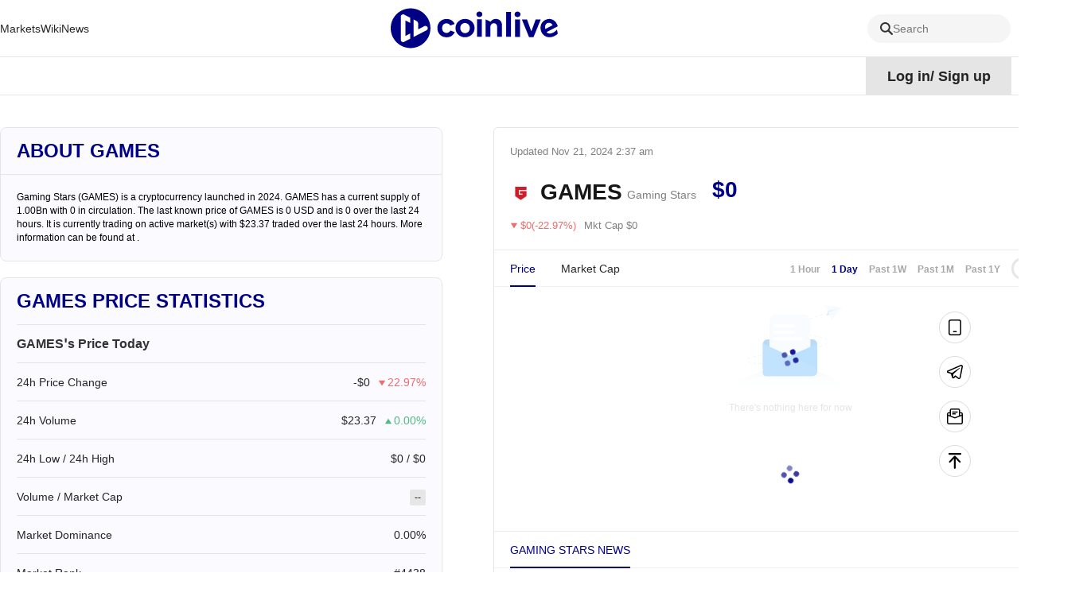

--- FILE ---
content_type: text/html; charset=utf-8
request_url: https://www.coinlive.com/coin/gaming-stars-net
body_size: 23567
content:
<!DOCTYPE html><html lang="en"><head><title data-react-helmet="true">cryptogames - bitcoin.com games - okx price history - Gaming Stars price today | Coinlive</title>
    <!-- Google tag (gtag.js) -->
    <script async="" src="https://www.googletagmanager.com/gtag/js?id=G-GK8RH2CVVQ"></script>
    <script>
      window.dataLayer = window.dataLayer || [];
      function gtag() {
        dataLayer.push(arguments);
      }
      gtag("js", new Date());

      gtag("config", "G-GK8RH2CVVQ");
    </script>
    <meta charset="utf-8">
    <meta name="viewport" content="width=device-width, initial-scale=1, maximum-scale=1, viewport-fit=cover">
    <meta name="facebook-domain-verification" content="cmjay6s8rw58l321xdtautu7pkvmkk">
    <!-- coinlive_seo -->
    <link rel="manifest" href="/manifest.json">
    <link rel="shortcut icon" type="image/x-icon" href="/favicon.ico">
    <link rel="icon" type="image/x-icon" href="/favicon.ico">
    <style>
      #body_loading {
        position: absolute;
        top: 100px;
        left: 50%;
        width: 150px;
        height: 150px;
        margin-left: -75px;
      }
    </style>
    <!-- <title>Coinlive</title> -->
    <link rel="stylesheet" href="/vendors.css">
    <link rel="stylesheet" href="/umi.css">
    <script>
      window.routerBase = "/";
    </script>
    <script>
      //! umi version: 3.5.43
    </script>
  <meta data-react-helmet="true" name="keywords" content="GAMES,price,cryptogames,bitcoin.com"><meta data-react-helmet="true" name="description" content="Gaming Stars (GAMES) is a cryptocurrency launched in 2024. GAMES has a current supply of 1.00Bn with 0 in circulation. The last known price of GAMES is 0 USD and is 0 over the last 24 hours. It is currently trading on  active market(s) with $23.37 traded over the last 24 hours. More information can be found at ."><meta data-react-helmet="true" property="article:modified_time" content="Thu Nov 21 2024 10:37:00 GMT+0800"><meta data-react-helmet="true" property="og:title" content="Gaming Stars token price - GAMES crypto - GAMES live chart - GAMES news | Coinlive"><meta data-react-helmet="true" property="twitter:title" content="Gaming Stars token price - GAMES crypto - GAMES live chart - GAMES news | Coinlive"><meta data-react-helmet="true" property="og:description" content="Gaming Stars (GAMES) is a cryptocurrency launched in 2024. GAMES has a current supply of 1.00Bn with 0 in circulation. The last known price of GAMES is 0 USD and is 0 over the last 24 hours. It is currently trading on  active market(s) with $23.37 traded over the last 24 hours. More information can be found at ."><meta data-react-helmet="true" property="og:url" content="https://www.coinlive.com/coin/gaming-stars-net"><meta data-react-helmet="true" property="og:type" content="coin"><meta data-react-helmet="true" property="og:image" content="https://www.coinlive.com/logo_share.png"><meta data-react-helmet="true" property="og:image:width" content="512"><meta data-react-helmet="true" property="og:image:height" content="320"><meta data-react-helmet="true" name="twitter:image" content="https://www.coinlive.com/logo_share.png"><meta data-react-helmet="true" name="twitter:card" content="summary_large_image"><link data-react-helmet="true" rel="canonical" href="https://www.coinlive.com/coin/gaming-stars-net"><link data-react-helmet="true" rel="alternate" hreflang="en" href="https://www.coinlive.com/coin/gaming-stars-net"><link data-react-helmet="true" rel="alternate" hreflang="zh" href="https://www.coinlive.com/zh/coin/gaming-stars-net"><link data-react-helmet="true" rel="alternate" hreflang="id" href="https://www.coinlive.com/id/coin/gaming-stars-net"><link data-react-helmet="true" rel="alternate" hreflang="ko" href="https://www.coinlive.com/ko/coin/gaming-stars-net"><link data-react-helmet="true" rel="alternate" hreflang="vi" href="https://www.coinlive.com/vi/coin/gaming-stars-net"><link data-react-helmet="true" rel="alternate" hreflang="ja" href="https://www.coinlive.com/ja/coin/gaming-stars-net"><link data-react-helmet="true" rel="alternate" hreflang="ar" href="https://www.coinlive.com/ar/coin/gaming-stars-net"><link rel="preload" href="/vendors.layouts__index.p__bridge-test__mobile.p__coin-detail.p__company.p__contact-us__mobile.p__exc.36754f2f.chunk.css" as="style" /><link rel="stylesheet" href="/vendors.layouts__index.p__bridge-test__mobile.p__coin-detail.p__company.p__contact-us__mobile.p__exc.36754f2f.chunk.css" />
<link rel="preload" href="/vendors.layouts__index.p__contact-us__mobile.p__invite-register.p__setting.p__user.chunk.css" as="style" /><link rel="stylesheet" href="/vendors.layouts__index.p__contact-us__mobile.p__invite-register.p__setting.p__user.chunk.css" />
<link rel="preload" href="/layouts__index.p__invite-register.p__user.chunk.css" as="style" /><link rel="stylesheet" href="/layouts__index.p__invite-register.p__user.chunk.css" />
<link rel="preload" href="/layouts__index.chunk.css" as="style" /><link rel="stylesheet" href="/layouts__index.chunk.css" />
<link rel="preload" href="/vendors.p__coin-detail.p__company.p__home.p__hot-new-detail.p__hot-news.p__hot-search.p__market__exc.050d3906.chunk.css" as="style" /><link rel="stylesheet" href="/vendors.p__coin-detail.p__company.p__home.p__hot-new-detail.p__hot-news.p__hot-search.p__market__exc.050d3906.chunk.css" />
<link rel="preload" href="/vendors.layouts__index.p__bridge-test__mobile.p__coin-detail.p__company.p__contact-us__mobile.p__exc.36754f2f.chunk.css" as="style" /><link rel="stylesheet" href="/vendors.layouts__index.p__bridge-test__mobile.p__coin-detail.p__company.p__contact-us__mobile.p__exc.36754f2f.chunk.css" />
<link rel="preload" href="/vendors.p__coin-detail.p__market__exchange.p__market__featured_ranking.p__market__featured_ranking_l.50c71b14.chunk.css" as="style" /><link rel="stylesheet" href="/vendors.p__coin-detail.p__market__exchange.p__market__featured_ranking.p__market__featured_ranking_l.50c71b14.chunk.css" />
<link rel="preload" href="/p__coin-detail.chunk.css" as="style" /><link rel="stylesheet" href="/p__coin-detail.chunk.css" />
</head>
  <body>
    <div id="root"><div id="main_page"><header class="header___1zamf"><div class="container___2ZJhU"><div class="header_box___3jnVl"><div class="header_left___qxiTG"><nav style="width:100%"><ul class="nav_list___3QKtO"><li><div class="ant-dropdown-trigger"><div class="nav-item___3du7d"><a class="custom-link-style" href="/market"><span class="">Markets</span></a></div></div></li><li><div class="ant-dropdown-trigger"><div class="nav-item___3du7d"><a class="custom-link-style" href="/wiki"><span class="">Wiki</span></a></div></div></li><li><div class="ant-dropdown-trigger"><div class="nav-item___3du7d"><a class="custom-link-style" href="/news"><span class="">News</span></a></div></div></li><li style="flex:1"><div class="ant-dropdown-trigger"><div class="nav-item___3du7d"><a class="custom-link-style" href="/"><img src="/static/logo.141f2675.svg" style="width:210px;height:55px;aspect-ratio:auto" alt="coinlive logo"/></a></div></div></li><li class="search_trigger_item___2eppH"><div class="search_trigger___1Jho_"><span role="img" style="font-size:16px;color:#333333" class="anticon"><svg width="1em" height="1em" fill="currentColor" aria-hidden="true" focusable="false" class=""><use xlink:href="#icon-search"></use></svg></span><span class="search_text___3Q2qi">Search</span></div></li><li><div class="ant-dropdown-trigger"><div class="nav-item___3du7d"><a class="custom-link-style" href="/video"><span class="">Videos</span></a></div></div></li><li><div class="ant-dropdown-trigger"><div class="nav-item___3du7d"><a class="custom-link-style" href="/events"><span class="">Events</span></a></div></div></li></ul></nav></div></div></div></header><div class="container___30K3X"><div class="container___2ZJhU header_container___2IqMJ"><div class="header_right___1aq4s"><div class="header_status___yS8Ne header_not___eViAo"><div>Log in<!-- -->/<!-- --> <!-- -->Sign up</div></div><div class="ant-dropdown-trigger menu___33tJs"><span role="img" style="font-size:18px;color:#000" class="anticon"><svg width="1em" height="1em" fill="currentColor" aria-hidden="true" focusable="false" class=""><use xlink:href="#icon-yuyan2"></use></svg></span><span style="margin-right:6px;margin-left:6px;font-size:18px;font-weight:700;cursor:pointer;text-transform:capitalize">en</span><span role="img" style="font-size:12px;color:#000" class="anticon"><svg width="1em" height="1em" fill="currentColor" aria-hidden="true" focusable="false" class=""><use xlink:href="#icon-biaoqianjiantou"></use></svg></span></div></div></div></div><div class="main_content___24Iqy"><div class="container___2ZJhU"><div class="coin_detail___1b260" style="display:flex"><div class="left___2CA0S"><div style="position:sticky;top:100px"><div class="card___21VFQ about___9WR4U"><div class="about_top___3aXHg"><h2>About GAMES</h2></div><div class="about_content___1IHEO"><div class="about_text___3KaLP"><div></div><div>Gaming Stars (GAMES) is a cryptocurrency launched in 2024. GAMES has a current supply of 1.00Bn with 0 in circulation. The last known price of GAMES is 0 USD and is 0 over the last 24 hours. It is currently trading on  active market(s) with $23.37 traded over the last 24 hours. More information can be found at .</div></div></div></div><div class="price___3xRbK card___q7-Oz"><div class="price_title___2V_FX">GAMES Price Statistics</div><div><div class="price_describe___Ocngp">GAMES’s Price Today</div><div class="price_item___2rjGD"><div>24h Price Change</div><div class="value___AZ8aF"><span>-$0</span><span role="img" style="font-size:10px;color:#F26B6B" class="anticon iconfont___1q8Lc"><svg width="1em" height="1em" fill="currentColor" aria-hidden="true" focusable="false" class=""><use xlink:href="#icon-jiantou-die"></use></svg></span><span class="undefined coin_item_red___21nSb">22.97%</span></div></div><div class="price_item___2rjGD"><div>24h Volume</div><div class="value___AZ8aF"><span>$23.37</span><span role="img" style="font-size:10px;color:#54B786" class="anticon iconfont___1q8Lc"><svg width="1em" height="1em" fill="currentColor" aria-hidden="true" focusable="false" class=""><use xlink:href="#icon-jiantou-zhang"></use></svg></span><span class="undefined coin_item_green___1urmi">0.00%</span></div></div><div class="price_item___2rjGD"><div>24h Low / 24h High</div><div class="value___AZ8aF"><span>$0 / $0</span></div></div><div class="price_item___2rjGD"><div>Volume / Market Cap</div><div class="value___AZ8aF"><span class="default___3VAEl">--</span></div></div><div class="price_item___2rjGD"><div>Market Dominance</div><div class="value___AZ8aF"><span>0.00%</span></div></div><div class="price_item___2rjGD"><div>Market Rank</div><div class="value___AZ8aF"><span>#4438</span></div></div></div><div><div class="price_describe___Ocngp">GAMES Market Cap</div><div class="price_item___2rjGD"><div>Market Cap</div><div class="value___AZ8aF"><span>$0</span></div></div><div class="price_item___2rjGD"><div>Fully Diluted Market Cap</div><div class="value___AZ8aF"><span>$4,512.47</span></div></div></div><div><div class="price_describe___Ocngp">GAMES Price History</div><div class="price_item___2rjGD"><div>7d Low / 7d High</div><div class="value___AZ8aF"><span>$0 / $0</span></div></div><div class="price_item___2rjGD"><div>All-Time High</div><div class="value___AZ8aF"><span>$0</span></div></div><div class="price_item___2rjGD"><div>All-Time Low</div><div class="value___AZ8aF"><span>$0</span></div></div></div><div><div class="price_describe___Ocngp">GAMES Supply</div><div class="price_item___2rjGD"><div>Circulating Supply</div><div class="value___AZ8aF"><span>0</span></div></div><div class="price_item___2rjGD"><div>Total Supply</div><div class="value___AZ8aF"><span>1.00Bn</span></div></div><div class="price_item___2rjGD"><div>Max Supply</div><div class="value___AZ8aF"><span>1.00Bn</span></div></div></div></div></div></div><div class="right___1mMu-"><div class="header_wrap___167N3"><div class="header___1SO8s"><span>Updated<!-- --> <!-- -->Nov 21, 2024 10:37 am</span><div class="coin_focus___zc76N"><span role="img" style="font-size:16px;color:#a8a8a8" class="anticon"><svg width="1em" height="1em" fill="currentColor" aria-hidden="true" focusable="false" class=""><use xlink:href="#icon-weishoucang"></use></svg></span></div></div><div class="coin_top___2eOMT"><div class="coin_info___2dy9j"><div class="coin_logo___1KKK1"><img draggable="true" class="image___1WbAU" title="image" alt="image" style="width:100%;height:100%" src="https://s2.coinmarketcap.com/static/img/coins/64x64/32055.png"/></div><div class="coin_name___1_u8z">GAMES</div><div class="coin_full_name___210PZ">Gaming Stars</div></div><div class="coin_price___12E4p"><span class="spanItem2___3o-j4" title="$0">$0</span></div><div class="coin_star___3Wjan"><div class="fire_wrap___6YHUt"><div><img src="https://image.coinlive.com/cryptotwits-static/8672071d42cbee329ff335573acceac6.png" alt=""/></div></div></div></div><div class="coin_price_change_box___346L_"><div><span role="img" style="font-size:10px;color:#F26B6B" class="anticon"><svg width="1em" height="1em" fill="currentColor" aria-hidden="true" focusable="false" class=""><use xlink:href="#icon-jiantou-die"></use></svg></span></div><div class="price_change___3-O8w" style="color:#F26B6B">$0(-22.97%)</div><div class="price_market_cap___IAYGh">Mkt Cap $0</div></div></div><div class="chart_box___1TX-X"><div class="ant-tabs ant-tabs-top"><div role="tablist" class="ant-tabs-nav" style="padding:0 20px"><div class="ant-tabs-nav-wrap"><div class="ant-tabs-nav-list" style="transform:translate(0px, 0px)"><div class="ant-tabs-tab ant-tabs-tab-active"><div role="tab" aria-selected="true" class="ant-tabs-tab-btn" tabindex="0">Price</div></div><div class="ant-tabs-tab"><div role="tab" aria-selected="false" class="ant-tabs-tab-btn" tabindex="0">Market Cap</div></div><div class="ant-tabs-ink-bar ant-tabs-ink-bar-animated"></div></div></div><div class="ant-tabs-nav-operations ant-tabs-nav-operations-hidden" style="padding:0 20px"><button type="button" class="ant-tabs-nav-more" style="visibility:hidden;order:1" tabindex="-1" aria-hidden="true" aria-haspopup="listbox" aria-controls="null-more-popup" id="null-more" aria-expanded="false"><span role="img" aria-label="ellipsis" class="anticon anticon-ellipsis"><svg viewBox="64 64 896 896" focusable="false" data-icon="ellipsis" width="1em" height="1em" fill="currentColor" aria-hidden="true"><path d="M176 511a56 56 0 10112 0 56 56 0 10-112 0zm280 0a56 56 0 10112 0 56 56 0 10-112 0zm280 0a56 56 0 10112 0 56 56 0 10-112 0z"></path></svg></span></button></div><div class="ant-tabs-extra-content"><div class="ant-space ant-space-horizontal ant-space-align-center"><div class="ant-space-item" style="margin-right:14px"><a class="interval_btn___2e8i6">1 Hour</a></div><div class="ant-space-item" style="margin-right:14px"><a class="interval_btn___2e8i6 interval_btn_active___3dgXH">1 Day</a></div><div class="ant-space-item" style="margin-right:14px"><a class="interval_btn___2e8i6">Past 1W</a></div><div class="ant-space-item" style="margin-right:14px"><a class="interval_btn___2e8i6">Past 1M</a></div><div class="ant-space-item" style="margin-right:14px"><a class="interval_btn___2e8i6">Past 1Y</a></div><div class="ant-space-item"><div class="chart_type___pehQ4"><div class="chart_type_item___20LyF chart_type_item_active___2HkLm"><span role="img" style="font-size:16px;color:#000" class="anticon"><svg width="1em" height="1em" fill="currentColor" aria-hidden="true" focusable="false" class=""><use xlink:href="#icon-zhexian"></use></svg></span></div><div class="chart_type_item___20LyF"><span role="img" style="font-size:16px;color:#000" class="anticon"><svg width="1em" height="1em" fill="currentColor" aria-hidden="true" focusable="false" class=""><use xlink:href="#icon-kxian"></use></svg></span></div></div></div></div></div></div><div class="ant-tabs-content-holder"><div class="ant-tabs-content ant-tabs-content-top"><div role="tabpanel" tabindex="0" aria-hidden="false" class="ant-tabs-tabpane ant-tabs-tabpane-active"><div class="ant-spin-nested-loading"><div class="ant-spin-container"><div class="ant-spin-nested-loading"><div class="ant-spin-container"><div class="empty___3Ul7x"><img src="/static/empty.4a6cf4f2.svg" alt=""/><div class="title___2rHxj">There&#x27;s nothing here for now</div></div></div></div></div></div></div></div></div></div></div><div style="margin-bottom:16px"></div><div class="ant-tabs ant-tabs-top"><div role="tablist" class="ant-tabs-nav" style="padding:0 8px 0 20px;border-top:1px solid #ebebeb;margin-bottom:0;text-transform:uppercase"><div class="ant-tabs-nav-wrap"><div class="ant-tabs-nav-list" style="transform:translate(0px, 0px)"><div class="ant-tabs-tab ant-tabs-tab-active"><div role="tab" aria-selected="true" class="ant-tabs-tab-btn" tabindex="0">Gaming Stars News</div></div><div class="ant-tabs-ink-bar ant-tabs-ink-bar-animated"></div></div></div><div class="ant-tabs-nav-operations ant-tabs-nav-operations-hidden" style="padding:0 8px 0 20px;border-top:1px solid #ebebeb;margin-bottom:0;text-transform:uppercase"><button type="button" class="ant-tabs-nav-more" style="visibility:hidden;order:1" tabindex="-1" aria-hidden="true" aria-haspopup="listbox" aria-controls="null-more-popup" id="null-more" aria-expanded="false"><span role="img" aria-label="ellipsis" class="anticon anticon-ellipsis"><svg viewBox="64 64 896 896" focusable="false" data-icon="ellipsis" width="1em" height="1em" fill="currentColor" aria-hidden="true"><path d="M176 511a56 56 0 10112 0 56 56 0 10-112 0zm280 0a56 56 0 10112 0 56 56 0 10-112 0zm280 0a56 56 0 10112 0 56 56 0 10-112 0z"></path></svg></span></button></div></div><div class="ant-tabs-content-holder"><div class="ant-tabs-content ant-tabs-content-top"><div role="tabpanel" tabindex="0" aria-hidden="false" class="ant-tabs-tabpane ant-tabs-tabpane-active"><div class="list_warp___2VVcU"><div class="news_item___1ryHL large___1EpIF"><div class="img_box___pRJBm"><a target="_blank" rel="noreferrer" class="custom-link-style" href="/news-flash/1016531"><img draggable="true" class="image___1WbAU animate___3nw4S" title="image" alt="Hyperunit Whale Garrett Jin Reports $250M Loss After Exiting ETH Position" src="https://image.coinlive.com/288x162/default/news_flash_cover.jpg"/></a></div><div class="content___qveKk"><a target="_blank" rel="noreferrer" class="custom-link-style" href="/news-flash/1016531"><div class="title___38cje text_overflow_1">Hyperunit Whale Garrett Jin Reports $250M Loss After Exiting ETH Position</div><div class="desc___1Suq2">Onchain Lens posted on X. Garrett Jin, a prominent figure in the cryptocurrency space known as the Hyperunit Whale, has reportedly incurred a significant financial loss. According to Arkham, Jin has exited his entire Ethereum (ETH) position, resulting in a loss of $250 million. This development highlights the volatility and risks associated with cryptocurrency investments, even for seasoned investors. The decision to liquidate his ETH holdings marks a notable move in the crypto market, drawing attention from industry observers and investors alike.</div></a><div class="badge___1dXD_"><div class="author___27537"><div class="time___3YIkv">Feb 01, 2026 9:38 am</div></div></div></div></div><div class="news_item___1ryHL large___1EpIF"><div class="img_box___pRJBm"><a target="_blank" rel="noreferrer" class="custom-link-style" href="/news-flash/1016532"><img draggable="true" class="image___1WbAU animate___3nw4S" title="image" alt="Mexico Stands Firm on Humanitarian Oil Aid to Cuba Amid U.S. Tariff Threats" src="https://image.coinlive.com/288x162/default/news_flash_cover.jpg"/></a></div><div class="content___qveKk"><a target="_blank" rel="noreferrer" class="custom-link-style" href="/news-flash/1016532"><div class="title___38cje text_overflow_1">Mexico Stands Firm on Humanitarian Oil Aid to Cuba Amid U.S. Tariff Threats</div><div class="desc___1Suq2">On February 1, Jin10 reported that Mexico&#x27;s Foreign Minister Juan Ramón de la Fuente expressed Mexico&#x27;s position following threats from the United States to impose tariffs on countries supplying oil to Cuba. According to Jin10, on January 31, de la Fuente stated that Mexico would not halt its humanitarian aid to Cuba despite U.S. President Donald Trump&#x27;s warnings. The Mexican government maintains that its oil supply to Cuba is driven by humanitarian considerations.</div></a><div class="badge___1dXD_"><div class="author___27537"><div class="time___3YIkv">Feb 01, 2026 9:34 am</div></div></div></div></div><div class="news_item___1ryHL large___1EpIF"><div class="img_box___pRJBm"><a target="_blank" rel="noreferrer" class="custom-link-style" href="/news-flash/1016533"><img draggable="true" class="image___1WbAU animate___3nw4S" title="image" alt="Barry Silbert Views Market Decline as Opportunity for Strategic Investment" src="https://image.coinlive.com/288x162/default/news_flash_cover.jpg"/></a></div><div class="content___qveKk"><a target="_blank" rel="noreferrer" class="custom-link-style" href="/news-flash/1016533"><div class="title___38cje text_overflow_1">Barry Silbert Views Market Decline as Opportunity for Strategic Investment</div><div class="desc___1Suq2">In response to the downturn in the cryptocurrency market, Barry Silbert, founder and CEO of Digital Currency Group (DCG), shared his perspective on the situation. According to PANews, Silbert described the decline as a &#x27;blessing from the crypto gods,&#x27; emphasizing the need to eliminate leverage and low-quality tokens. He suggested that a significant capital rotation is imminent, advising investors to carefully select their investment targets. Silbert identified his preferred choices as BTC, ETH, SOL, ZEC, TAO, and Bittensor subnet tokens.</div></a><div class="badge___1dXD_"><div class="author___27537"><div class="time___3YIkv">Feb 01, 2026 9:34 am</div></div></div></div></div><div class="news_item___1ryHL large___1EpIF"><div class="img_box___pRJBm"><a target="_blank" rel="noreferrer" class="custom-link-style" href="/news-flash/1016534"><img draggable="true" class="image___1WbAU animate___3nw4S" title="image" alt="Virtuals Protocol to Integrate OpenClaw with Agent Commerce Protocol" src="https://image.coinlive.com/288x162/default/news_flash_cover.jpg"/></a></div><div class="content___qveKk"><a target="_blank" rel="noreferrer" class="custom-link-style" href="/news-flash/1016534"><div class="title___38cje text_overflow_1">Virtuals Protocol to Integrate OpenClaw with Agent Commerce Protocol</div><div class="desc___1Suq2">Virtuals Protocol announced that OpenClaw is set to integrate with the Agent Commerce Protocol (ACP), potentially activating advanced economic features for its self-hosted agents. According to Foresight News, the initial version will enable the integration of OpenClaw agents in buyer mode, allowing for autonomous negotiation of terms and conditions, execution of cryptographic signature proof processes, on-chain escrow for security assurances, and instant settlement via x402 micropayments.

Future versions will introduce additional capabilities, including listing and offering professional skills developed by users or developers or autonomously generated by agents. It will also feature bidirectional interaction, enabling agents to both receive and provide services. Programmable token transactions between agents will facilitate dynamic and incentive-aligned value exchanges. Furthermore, group-level coordination will allow clusters of agents to collaboratively complete complex multi-step workflows, sharing incentives, risk distribution, and emergent optimization.</div></a><div class="badge___1dXD_"><div class="author___27537"><div class="time___3YIkv">Feb 01, 2026 9:34 am</div></div></div></div></div><div class="news_item___1ryHL large___1EpIF"><div class="img_box___pRJBm"><a target="_blank" rel="noreferrer" class="custom-link-style" href="/news-flash/1016528"><img draggable="true" class="image___1WbAU animate___3nw4S" title="image" alt="Planet Morning News" src="https://image.coinlive.com/288x162/default/news_flash_cover.jpg"/></a></div><div class="content___qveKk"><a target="_blank" rel="noreferrer" class="custom-link-style" href="/news-flash/1016528"><div class="title___38cje text_overflow_1">Planet Morning News</div><div class="desc___1Suq2">1. On-chain analyst Yu Jin: Strategy&#x27;s 712,600 BTC holdings are nearing their cost basis, while Bitmine&#x27;s ETH holdings have a floating loss of $5.92 billion; 2. Hyperliquid&#x27;s HLP vault profited approximately $15 million in the &quot;1011 insider whale&quot; liquidation; 3. The &quot;1011 insider whale&quot; was fully liquidated on Hyperliquid, with a single liquidation exceeding $700 million; 4. Bitcoin briefly fell below Strategy&#x27;s cost price of $76,037, the first time since October 2023; 5. Analysis: Bitcoin panic is rising, but buying pressure may return after the selling pressure is released; 6. Analysis: Bitcoin falling below the $81,000 mark may be due to factors such as insufficient liquidity over the weekend amplifying selling pressure; 7. Cathie Wood: Bitcoin has always had a low correlation with gold, recommending investment in BTC, ETH, Solana, etc.; 8. A whale bought from Wintermute. 10,000 ETH; 9. Swing whale nemorino.eth lost $3.769 million and liquidated its ETH holdings, while another whale deposited $8.42 million worth of ETH into the exchange.</div></a><div class="badge___1dXD_"><div class="author___27537"><div class="time___3YIkv">Feb 01, 2026 9:34 am</div></div></div></div></div><div class="news_item___1ryHL large___1EpIF"><div class="img_box___pRJBm"><a target="_blank" rel="noreferrer" class="custom-link-style" href="/news-flash/1016529"><img draggable="true" class="image___1WbAU animate___3nw4S" title="image" alt="Swing trading giant nemorino.eth liquidated its entire ETH position at a loss of $3.769 million, while another whale deposited $8.42 million worth of ETH into the exchange." src="https://image.coinlive.com/288x162/default/news_flash_cover.jpg"/></a></div><div class="content___qveKk"><a target="_blank" rel="noreferrer" class="custom-link-style" href="/news-flash/1016529"><div class="title___38cje text_overflow_1">Swing trading giant nemorino.eth liquidated its entire ETH position at a loss of $3.769 million, while another whale deposited $8.42 million worth of ETH into the exchange.</div><div class="desc___1Suq2">According to on-chain analyst Ai Yi, some large ETH holders are currently engaging in stop-loss selling. ETH swing trading whale nemorino.eth (0x8AeC...0E0D) liquidated all its WETH holdings in the past 9 hours at an average price of $2514.85. Its initial investment of 7107.08 WETH was $3045.24, resulting in a loss of over $3.769 million. Furthermore, another whale (0x1E2a...Ed29), who previously profited $14.26 million by buying low and selling high with WBTC, deposited a total of 3500 ETH, worth $8.42 million, into multiple exchanges in the past 6 hours, at an average deposit price of $2406.</div></a><div class="badge___1dXD_"><div class="author___27537"><div class="time___3YIkv">Feb 01, 2026 9:32 am</div></div></div></div></div><div class="news_item___1ryHL large___1EpIF"><div class="img_box___pRJBm"><a target="_blank" rel="noreferrer" class="custom-link-style" href="/news-flash/1016530"><img draggable="true" class="image___1WbAU animate___3nw4S" title="image" alt="Cathie Wood: Bitcoin has consistently had a low correlation with gold; she recommends investing in BTC, ETH, Solana, etc." src="https://image.coinlive.com/288x162/default/news_flash_cover.jpg"/></a></div><div class="content___qveKk"><a target="_blank" rel="noreferrer" class="custom-link-style" href="/news-flash/1016530"><div class="title___38cje text_overflow_1">Cathie Wood: Bitcoin has consistently had a low correlation with gold; she recommends investing in BTC, ETH, Solana, etc.</div><div class="desc___1Suq2">Cathie Wood posted on the X platform that, contrary to current consensus, BTC, ETH, SOL, and HYPE may be good diversification options. Since the beginning of 2020, the correlation between BTC and gold prices has been low, at only 0.14. In the two major BTC bull markets, gold outperformed BTC.</div></a><div class="badge___1dXD_"><div class="author___27537"><div class="time___3YIkv">Feb 01, 2026 9:31 am</div></div></div></div></div><div class="news_item___1ryHL large___1EpIF"><div class="img_box___pRJBm"><a target="_blank" rel="noreferrer" class="custom-link-style" href="/news-flash/1016523"><img draggable="true" class="image___1WbAU animate___3nw4S" title="image" alt="On-chain analyst Yu Jin: Strategy&#x27;s holdings of 712,600 BTC are nearing their cost basis, while Bitmine&#x27;s ETH holdings have suffered a paper loss of $5.92 billion." src="https://image.coinlive.com/288x162/default/news_flash_cover.jpg"/></a></div><div class="content___qveKk"><a target="_blank" rel="noreferrer" class="custom-link-style" href="/news-flash/1016523"><div class="title___38cje text_overflow_1">On-chain analyst Yu Jin: Strategy&#x27;s holdings of 712,600 BTC are nearing their cost basis, while Bitmine&#x27;s ETH holdings have suffered a paper loss of $5.92 billion.</div><div class="desc___1Suq2">On-chain analyst Yu Jin published an article on the X platform stating that the current holding costs and profit/loss status of several institutions are as follows: Strategy (MicroStrategy) holds 712,600 BTC with an average cost of $76,037. Currently, the BTC price is close to its cost line, and its unrealized profits have been largely wiped out. Tom Lee&#x27;s Bitmine holds 4,243,000 ETH with an average cost of $3,849. With the ETH price falling to $2,400, its unrealized loss reached $5.92 billion, a loss ratio exceeding 36%. Yi Lihua&#x27;s Trend Research holds 651,500 ETH with an average cost of approximately $3,180, and currently has an unrealized loss of $475 million. Due to the involvement of leveraged lending in this position, the liquidation price is around $1,880.</div></a><div class="badge___1dXD_"><div class="author___27537"><div class="time___3YIkv">Feb 01, 2026 9:27 am</div></div></div></div></div><div class="news_item___1ryHL large___1EpIF"><div class="img_box___pRJBm"><a target="_blank" rel="noreferrer" class="custom-link-style" href="/news-flash/1016524"><img draggable="true" class="image___1WbAU animate___3nw4S" title="image" alt="A whale bought 10,000 ETH from Wintertermute." src="https://image.coinlive.com/288x162/default/news_flash_cover.jpg"/></a></div><div class="content___qveKk"><a target="_blank" rel="noreferrer" class="custom-link-style" href="/news-flash/1016524"><div class="title___38cje text_overflow_1">A whale bought 10,000 ETH from Wintertermute.</div><div class="desc___1Suq2">According to Onchain Lens monitoring, a whale (0xFB7...e0A3) purchased 10,000 ETH from Wintermute, worth $26.36 million. This whale currently holds a total of 120,169 ETH, worth $294 million, all of which are currently staked.</div></a><div class="badge___1dXD_"><div class="author___27537"><div class="time___3YIkv">Feb 01, 2026 9:26 am</div></div></div></div></div><div class="news_item___1ryHL large___1EpIF"><div class="img_box___pRJBm"><a target="_blank" rel="noreferrer" class="custom-link-style" href="/news-flash/1016525"><img draggable="true" class="image___1WbAU animate___3nw4S" title="image" alt="U.S. Government Faces Temporary Shutdown Amid Senate-House Spending Bill Deadlock" src="https://image.coinlive.com/288x162/default/news_flash_cover.jpg"/></a></div><div class="content___qveKk"><a target="_blank" rel="noreferrer" class="custom-link-style" href="/news-flash/1016525"><div class="title___38cje text_overflow_1">U.S. Government Faces Temporary Shutdown Amid Senate-House Spending Bill Deadlock</div><div class="desc___1Suq2">Partial U. S. government shutdown begins as Senate spending bill awaits House review until February 2.
source: https://coincu.com/news/us-government-shutdown-spending-bill-2/</div></a><div class="badge___1dXD_"><div class="author___27537"><div class="time___3YIkv">Feb 01, 2026 9:13 am</div></div></div></div></div><div class="news_item___1ryHL large___1EpIF"><div class="img_box___pRJBm"><a target="_blank" rel="noreferrer" class="custom-link-style" href="/news/federal-reserve-chairman-warsh-bitcoin-will-end-bank-profiteering-ai"><img draggable="true" class="image___1WbAU animate___3nw4S" title="image" alt="Federal Reserve Chairman Warsh: Bitcoin ends bank profiteering; AI ignites productivity." src="https://image.coinlive.com/288x162/cryptotwits-static/14019358d77d726096632804b63d09ba.jpg"/></a></div><div class="content___qveKk"><a target="_blank" rel="noreferrer" class="custom-link-style" href="/news/federal-reserve-chairman-warsh-bitcoin-will-end-bank-profiteering-ai"><div class="title___38cje text_overflow_1">Federal Reserve Chairman Warsh: Bitcoin ends bank profiteering; AI ignites productivity.</div><div class="desc___1Suq2">On January 30, Kevin Warsh was nominated as the next chairman of the Federal Reserve.</div></a><div class="badge___1dXD_"><div class="author___27537"><img draggable="true" class="image___1WbAU author_logo___5IvIJ" title="image" alt="JinseFinance" src="https://image.coinlive.com/28x28/cryptotwits-static/9e021fa1f8e48e84c05a9c950c3e45dd.png"/><div class="author_name___1NoeT text_overflow_1"><a class="custom-link-style" href="/authors/jinse">JinseFinance</a></div><div class="time___3YIkv">Jan 31, 2026 8:34 pm</div></div></div></div></div><div class="news_item___1ryHL large___1EpIF"><div class="img_box___pRJBm"><a target="_blank" rel="noreferrer" class="custom-link-style" href="/news/epic-plunge-in-gold-and-silver-prices-what-happened"><img draggable="true" class="image___1WbAU animate___3nw4S" title="image" alt="Epic plunge in gold and silver prices: What happened?" src="https://image.coinlive.com/288x162/cryptotwits-static/3c9f9074ee933941923fd2dd96e185e6.jpg"/></a></div><div class="content___qveKk"><a target="_blank" rel="noreferrer" class="custom-link-style" href="/news/epic-plunge-in-gold-and-silver-prices-what-happened"><div class="title___38cje text_overflow_1">Epic plunge in gold and silver prices: What happened?</div><div class="desc___1Suq2">US President Trump&#x27;s nomination of Kevin Warsh as Federal Reserve Chairman triggered the worst sell-off in precious metals in decades.</div></a><div class="badge___1dXD_"><div class="author___27537"><img draggable="true" class="image___1WbAU author_logo___5IvIJ" title="image" alt="JinseFinance" src="https://image.coinlive.com/28x28/cryptotwits-static/9e021fa1f8e48e84c05a9c950c3e45dd.png"/><div class="author_name___1NoeT text_overflow_1"><a class="custom-link-style" href="/authors/jinse">JinseFinance</a></div><div class="time___3YIkv">Jan 31, 2026 8:29 pm</div></div></div></div></div><div class="news_item___1ryHL large___1EpIF"><div class="img_box___pRJBm"><a target="_blank" rel="noreferrer" class="custom-link-style" href="/news/wall-street-views-warsh-s-election-as-the-next-federal-reserve"><img draggable="true" class="image___1WbAU animate___3nw4S" title="image" alt="Wall Street views Warsh&#x27;s election as the next Federal Reserve Chairman as a victory." src="https://image.coinlive.com/288x162/cryptotwits-static/049e1b7b8ccf65ddd40c8d53687ed261.jpg"/></a></div><div class="content___qveKk"><a target="_blank" rel="noreferrer" class="custom-link-style" href="/news/wall-street-views-warsh-s-election-as-the-next-federal-reserve"><div class="title___38cje text_overflow_1">Wall Street views Warsh&#x27;s election as the next Federal Reserve Chairman as a victory.</div><div class="desc___1Suq2">Several portfolio managers contacted on Friday said they believed Warsh was unlikely to cater to Trump&#x27;s whims or significantly alter the Fed&#x27;s stance.</div></a><div class="badge___1dXD_"><div class="author___27537"><img draggable="true" class="image___1WbAU author_logo___5IvIJ" title="image" alt="JinseFinance" src="https://image.coinlive.com/28x28/cryptotwits-static/9e021fa1f8e48e84c05a9c950c3e45dd.png"/><div class="author_name___1NoeT text_overflow_1"><a class="custom-link-style" href="/authors/jinse">JinseFinance</a></div><div class="time___3YIkv">Jan 31, 2026 6:21 pm</div></div></div></div></div><div class="news_item___1ryHL large___1EpIF"><div class="img_box___pRJBm"><a target="_blank" rel="noreferrer" class="custom-link-style" href="/news/as-ai-companies-aggressively-hire-asian-women-attention-is-winning"><img draggable="true" class="image___1WbAU animate___3nw4S" title="image" alt="As AI companies aggressively hire Asian women: Attention is winning the world." src="https://image.coinlive.com/288x162/cryptotwits-static/c1060ed225d2ffe84d4007dbc03144e3.jpg"/></a></div><div class="content___qveKk"><a target="_blank" rel="noreferrer" class="custom-link-style" href="/news/as-ai-companies-aggressively-hire-asian-women-attention-is-winning"><div class="title___38cje text_overflow_1">As AI companies aggressively hire Asian women: Attention is winning the world.</div><div class="desc___1Suq2">&quot;If your startup isn&#x27;t a YC-backed B2B SaaS + GPT shell company, and you haven&#x27;t hired ABG as your chief marketing officer, then you&#x27;re basically doomed.&quot;</div></a><div class="badge___1dXD_"><div class="author___27537"><img draggable="true" class="image___1WbAU author_logo___5IvIJ" title="image" alt="JinseFinance" src="https://image.coinlive.com/28x28/cryptotwits-static/9e021fa1f8e48e84c05a9c950c3e45dd.png"/><div class="author_name___1NoeT text_overflow_1"><a class="custom-link-style" href="/authors/jinse">JinseFinance</a></div><div class="time___3YIkv">Jan 31, 2026 5:59 pm</div></div></div></div></div><div class="news_item___1ryHL large___1EpIF"><div class="img_box___pRJBm"><a target="_blank" rel="noreferrer" class="custom-link-style" href="/news/ethereum-s-most-incredible-heist-ever-from-220-million-security-defenses"><img draggable="true" class="image___1WbAU animate___3nw4S" title="image" alt="Ethereum&#x27;s most incredible heist ever: From $220 million security measures" src="https://image.coinlive.com/288x162/cryptotwits-static/621a8aeaf85b0afa2ef293ec76b1a741.jpg"/></a></div><div class="content___qveKk"><a target="_blank" rel="noreferrer" class="custom-link-style" href="/news/ethereum-s-most-incredible-heist-ever-from-220-million-security-defenses"><div class="title___38cje text_overflow_1">Ethereum&#x27;s most incredible heist ever: From $220 million security measures</div><div class="desc___1Suq2">Vitalik is one of the guardians of TheDAO Security Fund.</div></a><div class="badge___1dXD_"><div class="author___27537"><img draggable="true" class="image___1WbAU author_logo___5IvIJ" title="image" alt="JinseFinance" src="https://image.coinlive.com/28x28/cryptotwits-static/9e021fa1f8e48e84c05a9c950c3e45dd.png"/><div class="author_name___1NoeT text_overflow_1"><a class="custom-link-style" href="/authors/jinse">JinseFinance</a></div><div class="time___3YIkv">Jan 31, 2026 5:32 pm</div></div></div></div></div><div class="news_item___1ryHL large___1EpIF"><div class="img_box___pRJBm"><a target="_blank" rel="noreferrer" class="custom-link-style" href="/news/research-report-fintech-wins-by-taking-a-cut-defi-generates"><img draggable="true" class="image___1WbAU animate___3nw4S" title="image" alt="Research Report: Fintech Wins by Taking a Cut, DeFi Generates Trillions in Transaction Volume but Only Earns a Small Portion" src="https://image.coinlive.com/288x162/cryptotwits-static/b8f49ba15f313b658dbd6494073a6de6.jpg"/></a></div><div class="content___qveKk"><a target="_blank" rel="noreferrer" class="custom-link-style" href="/news/research-report-fintech-wins-by-taking-a-cut-defi-generates"><div class="title___38cje text_overflow_1">Research Report: Fintech Wins by Taking a Cut, DeFi Generates Trillions in Transaction Volume but Only Earns a Small Portion</div><div class="desc___1Suq2">The question for the next decade is simple: will the crypto world learn to build tollbooths, or will traditional finance learn to exploit the crypto world&#x27;s path? We bet on both.</div></a><div class="badge___1dXD_"><div class="author___27537"><img draggable="true" class="image___1WbAU author_logo___5IvIJ" title="image" alt="JinseFinance" src="https://image.coinlive.com/28x28/cryptotwits-static/9e021fa1f8e48e84c05a9c950c3e45dd.png"/><div class="author_name___1NoeT text_overflow_1"><a class="custom-link-style" href="/authors/jinse">JinseFinance</a></div><div class="time___3YIkv">Jan 31, 2026 11:32 am</div></div></div></div></div><div class="news_item___1ryHL large___1EpIF"><div class="img_box___pRJBm"><a target="_blank" rel="noreferrer" class="custom-link-style" href="/news/btc-falls-out-of-the-top-10-assets-hang-seng"><img draggable="true" class="image___1WbAU animate___3nw4S" title="image" alt="BTC falls out of the top 10 assets; Hang Seng launches Ethereum-tokenized gold ETF" src="https://image.coinlive.com/288x162/cryptotwits-static/7e16bf1290e843691dbfe7edb9664b91.jpg"/></a></div><div class="content___qveKk"><a target="_blank" rel="noreferrer" class="custom-link-style" href="/news/btc-falls-out-of-the-top-10-assets-hang-seng"><div class="title___38cje text_overflow_1">BTC falls out of the top 10 assets; Hang Seng launches Ethereum-tokenized gold ETF</div><div class="desc___1Suq2">Golden Weekly is a weekly blockchain industry summary column launched by Golden Finance, covering key news, market and contract data, mining information, project updates, technological advancements, and other industry dynamics.</div></a><div class="badge___1dXD_"><div class="author___27537"><img draggable="true" class="image___1WbAU author_logo___5IvIJ" title="image" alt="JinseFinance" src="https://image.coinlive.com/28x28/cryptotwits-static/9e021fa1f8e48e84c05a9c950c3e45dd.png"/><div class="author_name___1NoeT text_overflow_1"><a class="custom-link-style" href="/authors/jinse">JinseFinance</a></div><div class="time___3YIkv">Jan 31, 2026 11:25 am</div></div></div></div></div><div class="news_item___1ryHL large___1EpIF"><div class="img_box___pRJBm"><a target="_blank" rel="noreferrer" class="custom-link-style" href="/news/interest-rate-cut-trump-s-perfect-candidate-might-be-more-difficult"><img draggable="true" class="image___1WbAU animate___3nw4S" title="image" alt="Interest rate cut? Trump&#x27;s &quot;perfect candidate&quot; might be more difficult to deal with than Powell." src="https://image.coinlive.com/288x162/cryptotwits-static/e96dc115066915032b289583b564eb67.jpg"/></a></div><div class="content___qveKk"><a target="_blank" rel="noreferrer" class="custom-link-style" href="/news/interest-rate-cut-trump-s-perfect-candidate-might-be-more-difficult"><div class="title___38cje text_overflow_1">Interest rate cut? Trump&#x27;s &quot;perfect candidate&quot; might be more difficult to deal with than Powell.</div><div class="desc___1Suq2">President Trump&#x27;s announcement of nominating Kevin M. Warsh as the next Federal Reserve chairman was filled with praise for the 55-year-old former Fed governor with deep ties to Wall Street.</div></a><div class="badge___1dXD_"><div class="author___27537"><img draggable="true" class="image___1WbAU author_logo___5IvIJ" title="image" alt="JinseFinance" src="https://image.coinlive.com/28x28/cryptotwits-static/9e021fa1f8e48e84c05a9c950c3e45dd.png"/><div class="author_name___1NoeT text_overflow_1"><a class="custom-link-style" href="/authors/jinse">JinseFinance</a></div><div class="time___3YIkv">Jan 31, 2026 10:06 am</div></div></div></div></div><div class="news_item___1ryHL large___1EpIF"><div class="img_box___pRJBm"><a target="_blank" rel="noreferrer" class="custom-link-style" href="/news/the-first-case-of-generative-ai-illusion-has-come-to"><img draggable="true" class="image___1WbAU animate___3nw4S" title="image" alt="The first case of generative &quot;AI illusion&quot; has come to a conclusion: How to define the boundaries of compliance?" src="https://image.coinlive.com/288x162/cryptotwits-static/d30556f191a6adc09a9bcb6f05ad271f.jpg"/></a></div><div class="content___qveKk"><a target="_blank" rel="noreferrer" class="custom-link-style" href="/news/the-first-case-of-generative-ai-illusion-has-come-to"><div class="title___38cje text_overflow_1">The first case of generative &quot;AI illusion&quot; has come to a conclusion: How to define the boundaries of compliance?</div><div class="desc___1Suq2">Law, policy, regulation: The first case of generative &quot;AI illusion&quot; concludes: How to define the boundaries of compliance under tolerance? Jinse Finance: Rational skepticism is a compulsory course in the AI ​​era.</div></a><div class="badge___1dXD_"><div class="author___27537"><img draggable="true" class="image___1WbAU author_logo___5IvIJ" title="image" alt="JinseFinance" src="https://image.coinlive.com/28x28/cryptotwits-static/9e021fa1f8e48e84c05a9c950c3e45dd.png"/><div class="author_name___1NoeT text_overflow_1"><a class="custom-link-style" href="/authors/jinse">JinseFinance</a></div><div class="time___3YIkv">Jan 31, 2026 10:02 am</div></div></div></div></div><div class="news_item___1ryHL large___1EpIF"><div class="img_box___pRJBm"><a target="_blank" rel="noreferrer" class="custom-link-style" href="/news/bitcoin-mining-profits-fall-to-a-14-month-low-bnb-breaks"><img draggable="true" class="image___1WbAU animate___3nw4S" title="image" alt="Bitcoin mining profits fall to a 14-month low; BNB breaks through $860." src="https://image.coinlive.com/288x162/cryptotwits-static/522f0ab7a99a77a2360b0a6b8894063f.jpg"/></a></div><div class="content___qveKk"><a target="_blank" rel="noreferrer" class="custom-link-style" href="/news/bitcoin-mining-profits-fall-to-a-14-month-low-bnb-breaks"><div class="title___38cje text_overflow_1">Bitcoin mining profits fall to a 14-month low; BNB breaks through $860.</div><div class="desc___1Suq2">Jinse Finance launches its daily cryptocurrency and blockchain news bulletin, &quot;Jinse at 8 AM,&quot; issue 2953, providing you with the latest and fastest news on the digital currency and blockchain industry.</div></a><div class="badge___1dXD_"><div class="author___27537"><img draggable="true" class="image___1WbAU author_logo___5IvIJ" title="image" alt="JinseFinance" src="https://image.coinlive.com/28x28/cryptotwits-static/9e021fa1f8e48e84c05a9c950c3e45dd.png"/><div class="author_name___1NoeT text_overflow_1"><a class="custom-link-style" href="/authors/jinse">JinseFinance</a></div><div class="time___3YIkv">Jan 31, 2026 10:01 am</div></div></div></div></div></div><div><div class="more_inner___2BH_k"><a class="custom-link-style" href="/news">More</a><span role="img" style="font-size:14px;color:inherit" class="anticon"><svg width="1em" height="1em" fill="currentColor" aria-hidden="true" focusable="false" class=""><use xlink:href="#icon-jiantou-you"></use></svg></span></div></div></div></div></div></div></div></div><div style="display:none;margin-bottom:40px;margin-top:20px"><div class="ant-row" style="margin-left:-10px;margin-right:-10px"><div style="padding-left:10px;padding-right:10px" class="ant-col ant-col-8"><div class="ant-skeleton"><div class="ant-skeleton-content"><h3 class="ant-skeleton-title" style="width:38%"></h3><ul class="ant-skeleton-paragraph"><li></li><li></li><li></li><li style="width:61%"></li></ul></div></div><div class="ant-skeleton" style="margin-top:9px"><div class="ant-skeleton-content"><h3 class="ant-skeleton-title" style="width:38%"></h3><ul class="ant-skeleton-paragraph"><li></li><li></li><li></li><li></li><li></li><li></li><li></li><li></li><li style="width:61%"></li></ul></div></div></div><div style="padding-left:10px;padding-right:10px" class="ant-col ant-col-16"><div class="ant-skeleton"><div class="ant-skeleton-content"><h3 class="ant-skeleton-title" style="width:38%"></h3><ul class="ant-skeleton-paragraph"><li></li><li></li><li></li><li></li><li></li><li></li><li></li><li></li><li></li><li></li><li></li><li></li><li></li><li></li><li></li><li></li><li></li><li></li><li></li><li style="width:61%"></li></ul></div></div></div></div></div><div class="container___2ZJhU"><div class="faq_container___3_WdC"><h2 class="faq_header___vrVZB">Frequently Asked Questions</h2><div class="faq_content___1mHVi"><ul class="faq_list___RvkDN"><li><h3 class="faq_question___1-Woa">What is the all-time high price of Gaming Stars (GAMES)?</h3><div class="faq_asked_content___-uoRa"><div class="faq_asked___19s76 text_overflow_3"><div><p>The all-time high of GAMES was 0 USD on 1970-01-01, from which the coin is now down 0%.
The all-time high price of Gaming Stars (GAMES) is 0. The current price of GAMES is down 0% from its all-time high.</p>
</div></div><span class="faq_more___nnkfY">Read More</span></div></li><li><h3 class="faq_question___1-Woa">How much Gaming Stars (GAMES) is there in circulation?</h3><div class="faq_asked_content___-uoRa"><div class="faq_asked___19s76 text_overflow_3"><div><p>As of <nil>, there is currently 0 GAMES in circulation. GAMES has a maximum supply of 1.00Bn.</p>
</div></div><span class="faq_more___nnkfY">Read More</span></div></li><li><h3 class="faq_question___1-Woa">What is the market cap of Gaming Stars (GAMES)?</h3><div class="faq_asked_content___-uoRa"><div class="faq_asked___19s76 text_overflow_3"><div><p>The current market cap of GAMES is 0. It is calculated by multiplying the current supply of GAMES by its real-time market price of 0.</p>
</div></div><span class="faq_more___nnkfY">Read More</span></div></li><li><h3 class="faq_question___1-Woa">What is the all-time low price of Gaming Stars (GAMES)?</h3><div class="faq_asked_content___-uoRa"><div class="faq_asked___19s76 text_overflow_3"><div><p>The all-time low of GAMES was 0 <nil>, from which the coin is now up 0%.
The all-time low price of Gaming Stars (GAMES) is 0. The current price of GAMES is up 0% from its all-time low.</p>
</div></div><span class="faq_more___nnkfY">Read More</span></div></li><li><h3 class="faq_question___1-Woa">Is Gaming Stars (GAMES) a good investment?</h3><div class="faq_asked_content___-uoRa"><div class="faq_asked___19s76 text_overflow_3"><div><p>Gaming Stars (GAMES) has a market capitalization of $0 and is ranked #4438 on CoinMarketCap. The cryptocurrency market can be highly volatile, so be sure to do your own research (DYOR) and assess your risk tolerance. Additionally, analyze Gaming Stars (GAMES) price trends and patterns to find the best time to purchase GAMES.</p>
</div></div><span class="faq_more___nnkfY">Read More</span></div></li></ul></div></div></div></div></div><div style="z-index:999" class="ant-back-top"></div><footer class="footer___3Mgh7"><div class="container___2ZJhU"><div class="footer_top___3ycjI"><div><div class="logo_box___3kuAI"><img src="/static/new_logo_web.6d72da77.png" style="width:100%;height:100%" alt=""/></div><div class="follow_us___3l9DF"><div class="follow_us_title___5DKIq">Follow us</div><div class="follow_us_icons___uosiT"></div></div></div><div class="partner_box___NXJQ8"><div class="partner_title___260im">Partner</div><ul style="padding:0"><li><a href="https://www.bee.com" target="_blank" class="partner_link___3c6mX">Bee.com</a></li></ul></div></div></div><div class="container___2ZJhU"><div class="footer_bottom___3Y5Kr"><div class="link_box___1SxhA">© 2024 Coinlive</div>;<div class="download_box___msqSr"><div class="item___3LASP"><div class="qr_code___2c75V"><div class="label___DCpxE">Download App</div><canvas style="height:68px;width:68px" height="68" width="68"></canvas></div><img src="/static/apple_logo.8820c8d2.png" style="width:100%;height:100%"/></div><div class="item___3LASP"><div class="qr_code___2c75V"><div class="label___DCpxE">Download App</div><canvas style="height:68px;width:68px" height="68" width="68"></canvas></div><img src="/static/google_logo.5e9f7a4e.png" style="width:100%;height:100%"/></div></div></div></div></footer></div></div>
	<script>
  window.g_useSSR = true;
  window.g_initialProps = {"payload":{"lang":"en-US","originPath":"\u002Fcoin\u002Fgaming-stars-net"},"headers":{"host":"web-coinlive","connection":"close","sec-fetch-site":"none","sec-fetch-mode":"navigate","accept-encoding":"gzip, br","sec-fetch-dest":"document","cf-ray":"9c6dc374ff85bdc9-CMH","sec-fetch-user":"?1","pragma":"no-cache","cache-control":"no-cache","upgrade-insecure-requests":"1","user-agent":"Mozilla\u002F5.0 (Macintosh; Intel Mac OS X 10_15_7) AppleWebKit\u002F537.36 (KHTML, like Gecko) Chrome\u002F131.0.0.0 Safari\u002F537.36; ClaudeBot\u002F1.0; +claudebot@anthropic.com)","accept":"text\u002Fhtml,application\u002Fxhtml+xml,application\u002Fxml;q=0.9,image\u002Fwebp,image\u002Fapng,*\u002F*;q=0.8,application\u002Fsigned-exchange;v=b3;q=0.9","cdn-loop":"cloudflare; loops=1","cf-connecting-ip":"18.119.19.123","cf-ipcountry":"US","cf-visitor":"{\"scheme\":\"https\"}","x-forwarded-proto":"https","x-forwarded-for":"18.119.19.123"},"ctxUserAgent":"Mozilla\u002F5.0 (Macintosh; Intel Mac OS X 10_15_7) AppleWebKit\u002F537.36 (KHTML, like Gecko) Chrome\u002F131.0.0.0 Safari\u002F537.36; ClaudeBot\u002F1.0; +claudebot@anthropic.com)","languages":[{"id":1,"created_at":"2022-02-27 19:22:02","updated_at":"2023-08-04 07:51:26","support":0,"name":"简体中文","code":"zh-CN","logo":"🇨🇳","field":"zhcn","ios_code":"zh-Hans","g_trans_code":"zh-CN","d_trans_code":"zh","sort":1,"antdLocale":{"locale":"zh-cn","Pagination":{"items_per_page":"条\u002F页","jump_to":"跳至","jump_to_confirm":"确定","page":"页","prev_page":"上一页","next_page":"下一页","prev_5":"向前 5 页","next_5":"向后 5 页","prev_3":"向前 3 页","next_3":"向后 3 页","page_size":"页码"},"DatePicker":{"lang":{"placeholder":"请选择日期","yearPlaceholder":"请选择年份","quarterPlaceholder":"请选择季度","monthPlaceholder":"请选择月份","weekPlaceholder":"请选择周","rangePlaceholder":["开始日期","结束日期"],"rangeYearPlaceholder":["开始年份","结束年份"],"rangeMonthPlaceholder":["开始月份","结束月份"],"rangeQuarterPlaceholder":["开始季度","结束季度"],"rangeWeekPlaceholder":["开始周","结束周"],"locale":"zh_CN","today":"今天","now":"此刻","backToToday":"返回今天","ok":"确定","timeSelect":"选择时间","dateSelect":"选择日期","weekSelect":"选择周","clear":"清除","month":"月","year":"年","previousMonth":"上个月 (翻页上键)","nextMonth":"下个月 (翻页下键)","monthSelect":"选择月份","yearSelect":"选择年份","decadeSelect":"选择年代","yearFormat":"YYYY年","dayFormat":"D日","dateFormat":"YYYY年M月D日","dateTimeFormat":"YYYY年M月D日 HH时mm分ss秒","previousYear":"上一年 (Control键加左方向键)","nextYear":"下一年 (Control键加右方向键)","previousDecade":"上一年代","nextDecade":"下一年代","previousCentury":"上一世纪","nextCentury":"下一世纪"},"timePickerLocale":{"placeholder":"请选择时间","rangePlaceholder":["开始时间","结束时间"]}},"TimePicker":{"placeholder":"请选择时间","rangePlaceholder":["开始时间","结束时间"]},"Calendar":{"lang":{"placeholder":"请选择日期","yearPlaceholder":"请选择年份","quarterPlaceholder":"请选择季度","monthPlaceholder":"请选择月份","weekPlaceholder":"请选择周","rangePlaceholder":["开始日期","结束日期"],"rangeYearPlaceholder":["开始年份","结束年份"],"rangeMonthPlaceholder":["开始月份","结束月份"],"rangeQuarterPlaceholder":["开始季度","结束季度"],"rangeWeekPlaceholder":["开始周","结束周"],"locale":"zh_CN","today":"今天","now":"此刻","backToToday":"返回今天","ok":"确定","timeSelect":"选择时间","dateSelect":"选择日期","weekSelect":"选择周","clear":"清除","month":"月","year":"年","previousMonth":"上个月 (翻页上键)","nextMonth":"下个月 (翻页下键)","monthSelect":"选择月份","yearSelect":"选择年份","decadeSelect":"选择年代","yearFormat":"YYYY年","dayFormat":"D日","dateFormat":"YYYY年M月D日","dateTimeFormat":"YYYY年M月D日 HH时mm分ss秒","previousYear":"上一年 (Control键加左方向键)","nextYear":"下一年 (Control键加右方向键)","previousDecade":"上一年代","nextDecade":"下一年代","previousCentury":"上一世纪","nextCentury":"下一世纪"},"timePickerLocale":{"placeholder":"请选择时间","rangePlaceholder":["开始时间","结束时间"]}},"global":{"placeholder":"请选择"},"Table":{"filterTitle":"筛选","filterConfirm":"确定","filterReset":"重置","filterEmptyText":"无筛选项","filterCheckall":"全选","filterSearchPlaceholder":"在筛选项中搜索","selectAll":"全选当页","selectInvert":"反选当页","selectNone":"清空所有","selectionAll":"全选所有","sortTitle":"排序","expand":"展开行","collapse":"关闭行","triggerDesc":"点击降序","triggerAsc":"点击升序","cancelSort":"取消排序"},"Modal":{"okText":"确定","cancelText":"取消","justOkText":"知道了"},"Popconfirm":{"cancelText":"取消","okText":"确定"},"Transfer":{"titles":["",""],"searchPlaceholder":"请输入搜索内容","itemUnit":"项","itemsUnit":"项","remove":"删除","selectCurrent":"全选当页","removeCurrent":"删除当页","selectAll":"全选所有","removeAll":"删除全部","selectInvert":"反选当页"},"Upload":{"uploading":"文件上传中","removeFile":"删除文件","uploadError":"上传错误","previewFile":"预览文件","downloadFile":"下载文件"},"Empty":{"description":"暂无数据"},"Icon":{"icon":"图标"},"Text":{"edit":"编辑","copy":"复制","copied":"复制成功","expand":"展开"},"PageHeader":{"back":"返回"},"Form":{"optional":"（可选）","defaultValidateMessages":{"default":"字段验证错误${label}","required":"请输入${label}","enum":"${label}必须是其中一个[${enum}]","whitespace":"${label}不能为空字符","date":{"format":"${label}日期格式无效","parse":"${label}不能转换为日期","invalid":"${label}是一个无效日期"},"types":{"string":"${label}不是一个有效的${type}","method":"${label}不是一个有效的${type}","array":"${label}不是一个有效的${type}","object":"${label}不是一个有效的${type}","number":"${label}不是一个有效的${type}","date":"${label}不是一个有效的${type}","boolean":"${label}不是一个有效的${type}","integer":"${label}不是一个有效的${type}","float":"${label}不是一个有效的${type}","regexp":"${label}不是一个有效的${type}","email":"${label}不是一个有效的${type}","url":"${label}不是一个有效的${type}","hex":"${label}不是一个有效的${type}"},"string":{"len":"${label}须为${len}个字符","min":"${label}最少${min}个字符","max":"${label}最多${max}个字符","range":"${label}须在${min}-${max}字符之间"},"number":{"len":"${label}必须等于${len}","min":"${label}最小值为${min}","max":"${label}最大值为${max}","range":"${label}须在${min}-${max}之间"},"array":{"len":"须为${len}个${label}","min":"最少${min}个${label}","max":"最多${max}个${label}","range":"${label}数量须在${min}-${max}之间"},"pattern":{"mismatch":"${label}与模式不匹配${pattern}"}}},"Image":{"preview":"预览"}}},{"id":2,"created_at":"2022-02-27 19:22:02","updated_at":"2023-04-21 07:03:38","support":0,"name":"English","code":"en-US","logo":"🇺🇸","field":"enus","ios_code":"en","g_trans_code":"en","d_trans_code":"","sort":2,"antdLocale":{"locale":"en","Pagination":{"items_per_page":"\u002F page","jump_to":"Go to","jump_to_confirm":"confirm","page":"Page","prev_page":"Previous Page","next_page":"Next Page","prev_5":"Previous 5 Pages","next_5":"Next 5 Pages","prev_3":"Previous 3 Pages","next_3":"Next 3 Pages","page_size":"Page Size"},"DatePicker":{"lang":{"placeholder":"Select date","yearPlaceholder":"Select year","quarterPlaceholder":"Select quarter","monthPlaceholder":"Select month","weekPlaceholder":"Select week","rangePlaceholder":["Start date","End date"],"rangeYearPlaceholder":["Start year","End year"],"rangeQuarterPlaceholder":["Start quarter","End quarter"],"rangeMonthPlaceholder":["Start month","End month"],"rangeWeekPlaceholder":["Start week","End week"],"locale":"en_US","today":"Today","now":"Now","backToToday":"Back to today","ok":"OK","clear":"Clear","month":"Month","year":"Year","timeSelect":"select time","dateSelect":"select date","weekSelect":"Choose a week","monthSelect":"Choose a month","yearSelect":"Choose a year","decadeSelect":"Choose a decade","yearFormat":"YYYY","dateFormat":"M\u002FD\u002FYYYY","dayFormat":"D","dateTimeFormat":"M\u002FD\u002FYYYY HH:mm:ss","monthBeforeYear":true,"previousMonth":"Previous month (PageUp)","nextMonth":"Next month (PageDown)","previousYear":"Last year (Control + left)","nextYear":"Next year (Control + right)","previousDecade":"Last decade","nextDecade":"Next decade","previousCentury":"Last century","nextCentury":"Next century"},"timePickerLocale":{"placeholder":"Select time","rangePlaceholder":["Start time","End time"]}},"TimePicker":{"placeholder":"Select time","rangePlaceholder":["Start time","End time"]},"Calendar":{"lang":{"placeholder":"Select date","yearPlaceholder":"Select year","quarterPlaceholder":"Select quarter","monthPlaceholder":"Select month","weekPlaceholder":"Select week","rangePlaceholder":["Start date","End date"],"rangeYearPlaceholder":["Start year","End year"],"rangeQuarterPlaceholder":["Start quarter","End quarter"],"rangeMonthPlaceholder":["Start month","End month"],"rangeWeekPlaceholder":["Start week","End week"],"locale":"en_US","today":"Today","now":"Now","backToToday":"Back to today","ok":"OK","clear":"Clear","month":"Month","year":"Year","timeSelect":"select time","dateSelect":"select date","weekSelect":"Choose a week","monthSelect":"Choose a month","yearSelect":"Choose a year","decadeSelect":"Choose a decade","yearFormat":"YYYY","dateFormat":"M\u002FD\u002FYYYY","dayFormat":"D","dateTimeFormat":"M\u002FD\u002FYYYY HH:mm:ss","monthBeforeYear":true,"previousMonth":"Previous month (PageUp)","nextMonth":"Next month (PageDown)","previousYear":"Last year (Control + left)","nextYear":"Next year (Control + right)","previousDecade":"Last decade","nextDecade":"Next decade","previousCentury":"Last century","nextCentury":"Next century"},"timePickerLocale":{"placeholder":"Select time","rangePlaceholder":["Start time","End time"]}},"global":{"placeholder":"Please select"},"Table":{"filterTitle":"Filter menu","filterConfirm":"OK","filterReset":"Reset","filterEmptyText":"No filters","filterCheckall":"Select all items","filterSearchPlaceholder":"Search in filters","emptyText":"No data","selectAll":"Select current page","selectInvert":"Invert current page","selectNone":"Clear all data","selectionAll":"Select all data","sortTitle":"Sort","expand":"Expand row","collapse":"Collapse row","triggerDesc":"Click to sort descending","triggerAsc":"Click to sort ascending","cancelSort":"Click to cancel sorting"},"Modal":{"okText":"OK","cancelText":"Cancel","justOkText":"OK"},"Popconfirm":{"okText":"OK","cancelText":"Cancel"},"Transfer":{"titles":["",""],"searchPlaceholder":"Search here","itemUnit":"item","itemsUnit":"items","remove":"Remove","selectCurrent":"Select current page","removeCurrent":"Remove current page","selectAll":"Select all data","removeAll":"Remove all data","selectInvert":"Invert current page"},"Upload":{"uploading":"Uploading...","removeFile":"Remove file","uploadError":"Upload error","previewFile":"Preview file","downloadFile":"Download file"},"Empty":{"description":"No data"},"Icon":{"icon":"icon"},"Text":{"edit":"Edit","copy":"Copy","copied":"Copied","expand":"Expand"},"PageHeader":{"back":"Back"},"Form":{"optional":"(optional)","defaultValidateMessages":{"default":"Field validation error for ${label}","required":"Please enter ${label}","enum":"${label} must be one of [${enum}]","whitespace":"${label} cannot be a blank character","date":{"format":"${label} date format is invalid","parse":"${label} cannot be converted to a date","invalid":"${label} is an invalid date"},"types":{"string":"${label} is not a valid ${type}","method":"${label} is not a valid ${type}","array":"${label} is not a valid ${type}","object":"${label} is not a valid ${type}","number":"${label} is not a valid ${type}","date":"${label} is not a valid ${type}","boolean":"${label} is not a valid ${type}","integer":"${label} is not a valid ${type}","float":"${label} is not a valid ${type}","regexp":"${label} is not a valid ${type}","email":"${label} is not a valid ${type}","url":"${label} is not a valid ${type}","hex":"${label} is not a valid ${type}"},"string":{"len":"${label} must be ${len} characters","min":"${label} must be at least ${min} characters","max":"${label} must be up to ${max} characters","range":"${label} must be between ${min}-${max} characters"},"number":{"len":"${label} must be equal to ${len}","min":"${label} must be minimum ${min}","max":"${label} must be maximum ${max}","range":"${label} must be between ${min}-${max}"},"array":{"len":"Must be ${len} ${label}","min":"At least ${min} ${label}","max":"At most ${max} ${label}","range":"The amount of ${label} must be between ${min}-${max}"},"pattern":{"mismatch":"${label} does not match the pattern ${pattern}"}}},"Image":{"preview":"Preview"}}},{"id":6,"created_at":"2022-05-23 01:49:47","updated_at":"2023-08-04 07:51:58","support":0,"name":"日本語","code":"ja","logo":"🇯🇵","field":"ja","ios_code":"ja","g_trans_code":"ja","d_trans_code":"ja","sort":6,"antdLocale":{"locale":"ja","Pagination":{"items_per_page":"件 \u002F ページ","jump_to":"移動","jump_to_confirm":"確認する","page":"ページ","prev_page":"前のページ","next_page":"次のページ","prev_5":"前 5ページ","next_5":"次 5ページ","prev_3":"前 3ページ","next_3":"次 3ページ","page_size":"ページサイズ"},"DatePicker":{"lang":{"placeholder":"日付を選択","rangePlaceholder":["開始日付","終了日付"],"locale":"ja_JP","today":"今日","now":"現在時刻","backToToday":"今日に戻る","ok":"決定","timeSelect":"時間を選択","dateSelect":"日時を選択","weekSelect":"週を選択","clear":"クリア","month":"月","year":"年","previousMonth":"前月 (ページアップキー)","nextMonth":"翌月 (ページダウンキー)","monthSelect":"月を選択","yearSelect":"年を選択","decadeSelect":"年代を選択","yearFormat":"YYYY年","dayFormat":"D日","dateFormat":"YYYY年M月D日","dateTimeFormat":"YYYY年M月D日 HH時mm分ss秒","previousYear":"前年 (Controlを押しながら左キー)","nextYear":"翌年 (Controlを押しながら右キー)","previousDecade":"前の年代","nextDecade":"次の年代","previousCentury":"前の世紀","nextCentury":"次の世紀"},"timePickerLocale":{"placeholder":"時間を選択","rangePlaceholder":["開始時間","終了時間"]}},"TimePicker":{"placeholder":"時間を選択","rangePlaceholder":["開始時間","終了時間"]},"Calendar":{"lang":{"placeholder":"日付を選択","rangePlaceholder":["開始日付","終了日付"],"locale":"ja_JP","today":"今日","now":"現在時刻","backToToday":"今日に戻る","ok":"決定","timeSelect":"時間を選択","dateSelect":"日時を選択","weekSelect":"週を選択","clear":"クリア","month":"月","year":"年","previousMonth":"前月 (ページアップキー)","nextMonth":"翌月 (ページダウンキー)","monthSelect":"月を選択","yearSelect":"年を選択","decadeSelect":"年代を選択","yearFormat":"YYYY年","dayFormat":"D日","dateFormat":"YYYY年M月D日","dateTimeFormat":"YYYY年M月D日 HH時mm分ss秒","previousYear":"前年 (Controlを押しながら左キー)","nextYear":"翌年 (Controlを押しながら右キー)","previousDecade":"前の年代","nextDecade":"次の年代","previousCentury":"前の世紀","nextCentury":"次の世紀"},"timePickerLocale":{"placeholder":"時間を選択","rangePlaceholder":["開始時間","終了時間"]}},"Table":{"filterTitle":"フィルター","filterConfirm":"OK","filterReset":"リセット","filterEmptyText":"フィルターなし","selectAll":"ページ単位で選択","selectInvert":"ページ単位で反転","selectionAll":"すべてを選択","sortTitle":"ソート","expand":"展開する","collapse":"折り畳む","triggerDesc":"クリックで降順にソート","triggerAsc":"クリックで昇順にソート","cancelSort":"ソートをキャンセル"},"Modal":{"okText":"OK","cancelText":"キャンセル","justOkText":"OK"},"Popconfirm":{"okText":"OK","cancelText":"キャンセル"},"Transfer":{"titles":["",""],"searchPlaceholder":"ここを検索","itemUnit":"アイテム","itemsUnit":"アイテム"},"Upload":{"uploading":"アップロード中...","removeFile":"ファイルを削除","uploadError":"アップロードエラー","previewFile":"ファイルをプレビュー","downloadFile":"ダウンロードファイル"},"Empty":{"description":"データがありません"},"Form":{"defaultValidateMessages":{"default":"${label}のフィールド検証エラー","required":"${label}を入力してください","enum":"${label}は[${enum}]のいずれかである必要があります","whitespace":"${label}は空白文字にすることはできません","date":{"format":"${label}の日付形式は不正です","parse":"${label}は日付に変換できません","invalid":"${label}は不正な日付です"},"types":{"string":"${label}は有効な${type}ではありません","method":"${label}は有効な${type}ではありません","array":"${label}は有効な${type}ではありません","object":"${label}は有効な${type}ではありません","number":"${label}は有効な${type}ではありません","date":"${label}は有効な${type}ではありません","boolean":"${label}は有効な${type}ではありません","integer":"${label}は有効な${type}ではありません","float":"${label}は有効な${type}ではありません","regexp":"${label}は有効な${type}ではありません","email":"${label}は有効な${type}ではありません","url":"${label}は有効な${type}ではありません","hex":"${label}は有効な${type}ではありません"},"string":{"len":"${label}は${len}文字である必要があります","min":"${label}は${min}文字以上である必要があります","max":"${label}は${max}文字以下である必要があります","range":"${label}は${min}-${max}文字の範囲である必要があります"},"number":{"len":"${label}は${len}と等しい必要があります","min":"${label}の最小値は${min}です","max":"${label}の最大値は${max}です","range":"${label}は${min}-${max}の範囲である必要があります"},"array":{"len":"${label}は${len}である必要があります","min":"${label}の最小は${min}です","max":"${label}の最大は${max}です","range":"${label}の合計は${min}-${max}の範囲である必要があります"},"pattern":{"mismatch":"${label}はパターン${pattern}と一致しません"}}}}},{"id":7,"created_at":"2022-05-23 01:54:28","updated_at":"2023-08-04 07:52:09","support":0,"name":"한국어","code":"ko","logo":"🇰🇷","field":"ko","ios_code":"ko","g_trans_code":"ko","d_trans_code":"ko","sort":7,"antdLocale":{"locale":"ko","Pagination":{"items_per_page":"\u002F 쪽","jump_to":"이동하기","jump_to_confirm":"확인하다","page":"페이지","prev_page":"이전 페이지","next_page":"다음 페이지","prev_5":"이전 5 페이지","next_5":"다음 5 페이지","prev_3":"이전 3 페이지","next_3":"다음 3 페이지","page_size":"페이지 크기"},"DatePicker":{"lang":{"placeholder":"날짜 선택","rangePlaceholder":["시작일","종료일"],"locale":"ko_KR","today":"오늘","now":"현재 시각","backToToday":"오늘로 돌아가기","ok":"확인","clear":"지우기","month":"월","year":"년","timeSelect":"시간 선택","dateSelect":"날짜 선택","monthSelect":"달 선택","yearSelect":"연 선택","decadeSelect":"연대 선택","yearFormat":"YYYY년","dateFormat":"YYYY-MM-DD","dayFormat":"Do","dateTimeFormat":"YYYY-MM-DD HH:mm:ss","monthBeforeYear":false,"previousMonth":"이전 달 (PageUp)","nextMonth":"다음 달 (PageDown)","previousYear":"이전 해 (Control + left)","nextYear":"다음 해 (Control + right)","previousDecade":"이전 연대","nextDecade":"다음 연대","previousCentury":"이전 세기","nextCentury":"다음 세기"},"timePickerLocale":{"placeholder":"시간 선택","rangePlaceholder":["시작 시간","종료 시간"]}},"TimePicker":{"placeholder":"시간 선택","rangePlaceholder":["시작 시간","종료 시간"]},"Calendar":{"lang":{"placeholder":"날짜 선택","rangePlaceholder":["시작일","종료일"],"locale":"ko_KR","today":"오늘","now":"현재 시각","backToToday":"오늘로 돌아가기","ok":"확인","clear":"지우기","month":"월","year":"년","timeSelect":"시간 선택","dateSelect":"날짜 선택","monthSelect":"달 선택","yearSelect":"연 선택","decadeSelect":"연대 선택","yearFormat":"YYYY년","dateFormat":"YYYY-MM-DD","dayFormat":"Do","dateTimeFormat":"YYYY-MM-DD HH:mm:ss","monthBeforeYear":false,"previousMonth":"이전 달 (PageUp)","nextMonth":"다음 달 (PageDown)","previousYear":"이전 해 (Control + left)","nextYear":"다음 해 (Control + right)","previousDecade":"이전 연대","nextDecade":"다음 연대","previousCentury":"이전 세기","nextCentury":"다음 세기"},"timePickerLocale":{"placeholder":"시간 선택","rangePlaceholder":["시작 시간","종료 시간"]}},"Table":{"filterTitle":"필터 메뉴","filterConfirm":"확인","filterReset":"초기화","filterEmptyText":"필터 없음","emptyText":"데이터 없음","selectAll":"모두 선택","selectInvert":"선택 반전"},"Modal":{"okText":"확인","cancelText":"취소","justOkText":"확인"},"Popconfirm":{"okText":"확인","cancelText":"취소"},"Transfer":{"titles":["",""],"searchPlaceholder":"여기에 검색하세요","itemUnit":"개","itemsUnit":"개"},"Upload":{"uploading":"업로드 중...","removeFile":"파일 삭제","uploadError":"업로드 실패","previewFile":"파일 미리보기","downloadFile":"파일 다운로드"},"Empty":{"description":"데이터 없음"},"Form":{"defaultValidateMessages":{"default":"필드 유효성 검사 오류 ${label}","required":"${label} 입력해 주세요","enum":"${label} [${enum}] 중에 하나여야 합니다","whitespace":"${label} 비워둘 수 없습니다","date":{"format":"${label} 유효하지 않은 날짜 형식입니다","parse":"${label} 날짜 형식으로 변환될 수 없습니다","invalid":"${label} 유효하지 않은 날짜입니다"},"types":{"string":"${label} 유효하지 않은 ${type}","method":"${label} 유효하지 않은 ${type}","array":"${label} 유효하지 않은 ${type}","object":"${label} 유효하지 않은 ${type}","number":"${label} 유효하지 않은 ${type}","date":"${label} 유효하지 않은 ${type}","boolean":"${label} 유효하지 않은 ${type}","integer":"${label} 유효하지 않은 ${type}","float":"${label} 유효하지 않은 ${type}","regexp":"${label} 유효하지 않은 ${type}","email":"${label} 유효하지 않은 ${type}","url":"${label} 유효하지 않은 ${type}","hex":"${label} 유효하지 않은 ${type}"},"string":{"len":"${label} ${len}글자여야 합니다","min":"${label} 적어도 ${min}글자 이상이어야 합니다","max":"${label} ${max}글자 이하여야 합니다","range":"${label} ${min}-${max}글자 사이어야 합니다"},"number":{"len":"${label} 값은 ${len}이어야 합니다","min":"${label} 최솟값은 ${min}입니다","max":"${label} 최댓값은 ${max}입니다","range":"${label} 값은 ${min}-${max} 사이어야 합니다"},"array":{"len":"${len}이어야 합니다 ${label} ","min":"최소 ${min}이어야 합니다 ${label}","max":"최대 ${max}이어야 합니다 ${label}","range":"${label} ${min}-${max} 사이어야 합니다"},"pattern":{"mismatch":"${label} ${pattern} 패턴과 일치하지 않습니다"}}}}},{"id":8,"created_at":"2022-05-23 01:56:42","updated_at":"2023-04-21 07:03:41","support":0,"name":"Tiếng Việt","code":"vi","logo":"🇻🇳","field":"vi","ios_code":"vi","g_trans_code":"vi","d_trans_code":"","sort":8,"antdLocale":{"locale":"vi","Pagination":{"items_per_page":"\u002F trang","jump_to":"Đến","jump_to_confirm":"xác nhận","page":"Trang","prev_page":"Trang Trước","next_page":"Trang Kế","prev_5":"Về 5 Trang Trước","next_5":"Đến 5 Trang Kế","prev_3":"Về 3 Trang Trước","next_3":"Đến 3 Trang Kế","page_size":"kích thước trang"},"DatePicker":{"lang":{"placeholder":"Chọn thời điểm","rangePlaceholder":["Ngày bắt đầu","Ngày kết thúc"],"locale":"vi_VN","today":"Hôm nay","now":"Bây giờ","backToToday":"Trở về hôm nay","ok":"OK","clear":"Xóa","month":"Tháng","year":"Năm","timeSelect":"Chọn thời gian","dateSelect":"Chọn ngày","weekSelect":"Chọn tuần","monthSelect":"Chọn tháng","yearSelect":"Chọn năm","decadeSelect":"Chọn thập kỷ","yearFormat":"YYYY","dateFormat":"D\u002FM\u002FYYYY","dayFormat":"D","dateTimeFormat":"D\u002FM\u002FYYYY HH:mm:ss","monthBeforeYear":true,"previousMonth":"Tháng trước (PageUp)","nextMonth":"Tháng sau (PageDown)","previousYear":"Năm trước (Control + left)","nextYear":"Năm sau (Control + right)","previousDecade":"Thập kỷ trước","nextDecade":"Thập kỷ sau","previousCentury":"Thế kỷ trước","nextCentury":"Thế kỷ sau"},"timePickerLocale":{"placeholder":"Chọn thời gian"}},"TimePicker":{"placeholder":"Chọn thời gian"},"Calendar":{"lang":{"placeholder":"Chọn thời điểm","rangePlaceholder":["Ngày bắt đầu","Ngày kết thúc"],"locale":"vi_VN","today":"Hôm nay","now":"Bây giờ","backToToday":"Trở về hôm nay","ok":"OK","clear":"Xóa","month":"Tháng","year":"Năm","timeSelect":"Chọn thời gian","dateSelect":"Chọn ngày","weekSelect":"Chọn tuần","monthSelect":"Chọn tháng","yearSelect":"Chọn năm","decadeSelect":"Chọn thập kỷ","yearFormat":"YYYY","dateFormat":"D\u002FM\u002FYYYY","dayFormat":"D","dateTimeFormat":"D\u002FM\u002FYYYY HH:mm:ss","monthBeforeYear":true,"previousMonth":"Tháng trước (PageUp)","nextMonth":"Tháng sau (PageDown)","previousYear":"Năm trước (Control + left)","nextYear":"Năm sau (Control + right)","previousDecade":"Thập kỷ trước","nextDecade":"Thập kỷ sau","previousCentury":"Thế kỷ trước","nextCentury":"Thế kỷ sau"},"timePickerLocale":{"placeholder":"Chọn thời gian"}},"Table":{"filterTitle":"Bộ ","filterConfirm":"OK","filterReset":"Tạo Lại","selectAll":"Chọn Tất Cả","selectInvert":"Chọn Ngược Lại"},"Modal":{"okText":"OK","cancelText":"Huỷ","justOkText":"OK"},"Popconfirm":{"okText":"OK","cancelText":"Huỷ"},"Transfer":{"titles":["",""],"searchPlaceholder":"Tìm ở đây","itemUnit":"mục","itemsUnit":"mục"},"Upload":{"uploading":"Đang tải lên...","removeFile":"Gỡ bỏ tập tin","uploadError":"Lỗi tải lên","previewFile":"Xem thử tập tin","downloadFile":"Tải tập tin"},"Empty":{"description":"Trống"}}},{"id":11,"created_at":"2022-05-23 02:08:44","updated_at":"2023-04-21 07:03:43","support":0,"name":"العربية‎","code":"ar","logo":"","field":"ar","ios_code":"ar","g_trans_code":"ar","d_trans_code":"","sort":11,"antdLocale":{"locale":"ar","Pagination":{"items_per_page":"\u002F الصفحة","jump_to":"الذهاب إلى","jump_to_confirm":"تأكيد","page":"الصفحة","prev_page":"الصفحة السابقة","next_page":"الصفحة التالية","prev_5":"خمس صفحات سابقة","next_5":"خمس صفحات تالية","prev_3":"ثلاث صفحات سابقة","next_3":"ثلاث صفحات تالية","page_size":"مقاس الصفحه"},"DatePicker":{"lang":{"placeholder":"اختيار التاريخ","rangePlaceholder":["البداية","النهاية"],"locale":"ar_EG","today":"اليوم","now":"الأن","backToToday":"العودة إلى اليوم","ok":"تأكيد","clear":"مسح","month":"الشهر","year":"السنة","timeSelect":"اختيار الوقت","dateSelect":"اختيار التاريخ","monthSelect":"اختيار الشهر","yearSelect":"اختيار السنة","decadeSelect":"اختيار العقد","yearFormat":"YYYY","dateFormat":"M\u002FD\u002FYYYY","dayFormat":"D","dateTimeFormat":"M\u002FD\u002FYYYY HH:mm:ss","monthBeforeYear":true,"previousMonth":"الشهر السابق (PageUp)","nextMonth":"الشهر التالى(PageDown)","previousYear":"العام السابق (Control + left)","nextYear":"العام التالى (Control + right)","previousDecade":"العقد السابق","nextDecade":"العقد التالى","previousCentury":"القرن السابق","nextCentury":"القرن التالى"},"timePickerLocale":{"placeholder":"اختيار الوقت"},"dateFormat":"DD-MM-YYYY","monthFormat":"MM-YYYY","dateTimeFormat":"DD-MM-YYYY HH:mm:ss","weekFormat":"wo-YYYY"},"TimePicker":{"placeholder":"اختيار الوقت"},"Calendar":{"lang":{"placeholder":"اختيار التاريخ","rangePlaceholder":["البداية","النهاية"],"locale":"ar_EG","today":"اليوم","now":"الأن","backToToday":"العودة إلى اليوم","ok":"تأكيد","clear":"مسح","month":"الشهر","year":"السنة","timeSelect":"اختيار الوقت","dateSelect":"اختيار التاريخ","monthSelect":"اختيار الشهر","yearSelect":"اختيار السنة","decadeSelect":"اختيار العقد","yearFormat":"YYYY","dateFormat":"M\u002FD\u002FYYYY","dayFormat":"D","dateTimeFormat":"M\u002FD\u002FYYYY HH:mm:ss","monthBeforeYear":true,"previousMonth":"الشهر السابق (PageUp)","nextMonth":"الشهر التالى(PageDown)","previousYear":"العام السابق (Control + left)","nextYear":"العام التالى (Control + right)","previousDecade":"العقد السابق","nextDecade":"العقد التالى","previousCentury":"القرن السابق","nextCentury":"القرن التالى"},"timePickerLocale":{"placeholder":"اختيار الوقت"},"dateFormat":"DD-MM-YYYY","monthFormat":"MM-YYYY","dateTimeFormat":"DD-MM-YYYY HH:mm:ss","weekFormat":"wo-YYYY"},"global":{"placeholder":"يرجى التحديد"},"Table":{"filterTitle":"الفلاتر","filterConfirm":"تأكيد","filterReset":"إعادة ضبط","selectAll":"اختيار الكل","selectInvert":"إلغاء الاختيار","selectionAll":"حدد جميع البيانات","sortTitle":"رتب","expand":"توسيع الصف","collapse":"طي الصف","triggerDesc":"ترتيب تنازلي","triggerAsc":"ترتيب تصاعدي","cancelSort":"إلغاء الترتيب"},"Modal":{"okText":"تأكيد","cancelText":"إلغاء","justOkText":"تأكيد"},"Popconfirm":{"okText":"تأكيد","cancelText":"إلغاء"},"Transfer":{"titles":["",""],"searchPlaceholder":"ابحث هنا","itemUnit":"عنصر","itemsUnit":"عناصر"},"Upload":{"uploading":"جاري الرفع...","removeFile":"احذف الملف","uploadError":"مشكلة فى الرفع","previewFile":"استعرض الملف","downloadFile":"تحميل الملف"},"Empty":{"description":"لا توجد بيانات"},"Icon":{"icon":"أيقونة"},"Text":{"edit":"تعديل","copy":"نسخ","copied":"نقل","expand":"وسع"},"PageHeader":{"back":"عودة"},"Form":{"defaultValidateMessages":{"default":"خطأ في حقل الإدخال ${label}","required":"يرجى إدخال ${label}","enum":"${label} يجب أن يكون واحدا من [${enum}]","whitespace":"${label} لا يمكن أن يكون حرفًا فارغًا","date":{"format":"${label} تنسيق التاريخ غير صحيح","parse":"${label} لا يمكن تحويلها إلى تاريخ","invalid":"تاريخ ${label} غير صحيح"},"types":{"string":"ليس ${label} من نوع ${type} صالحًا","method":"ليس ${label} من نوع ${type} صالحًا","array":"ليس ${label} من نوع ${type} صالحًا","object":"ليس ${label} من نوع ${type} صالحًا","number":"ليس ${label} من نوع ${type} صالحًا","date":"ليس ${label} من نوع ${type} صالحًا","boolean":"ليس ${label} من نوع ${type} صالحًا","integer":"ليس ${label} من نوع ${type} صالحًا","float":"ليس ${label} من نوع ${type} صالحًا","regexp":"ليس ${label} من نوع ${type} صالحًا","email":"ليس ${label} من نوع ${type} صالحًا","url":"ليس ${label} من نوع ${type} صالحًا","hex":"ليس ${label} من نوع ${type} صالحًا"},"string":{"len":"يجب ${label} ان يكون ${len} أحرف","min":"${label} على الأقل ${min} أحرف","max":"${label} يصل إلى ${max} أحرف","range":"يجب ${label} ان يكون مابين ${min}-${max} أحرف"},"number":{"len":"${len} ان يساوي ${label} يجب","min":"${min} الأدنى هو ${label} حد","max":"${max} الأقصى هو ${label} حد","range":"${max}-${min} ان يكون مابين ${label} يجب"},"array":{"len":"يجب أن يكون ${label} طوله ${len}","min":"يجب أن يكون ${label} طوله الأدنى ${min}","max":"يجب أن يكون ${label} طوله الأقصى ${max}","range":"يجب أن يكون ${label} طوله مابين ${min}-${max}"},"pattern":{"mismatch":"لا يتطابق ${label} مع ${pattern}"}}}}}],"router":{"location":{"pathname":"\u002Fcoin\u002Fgaming-stars-net","search":"","hash":"","query":{},"state":undefined,"key":"6v8114"},"action":"POP"},"@@dva":0,"authorDetail":{"articlesList":{},"hotArticles":[],"authorDetail":{}},"chat":{"roomId":"","msgsMap":{},"historyMsgs":{},"recallMsgs":{}},"currentLang":{"lang":"en-US"},"detailObject":{"coinDetail":{"symbol":"32055","name":"Gaming Stars","contract_address":"","date_launched":1719898296,"links":"","logo":"https:\u002F\u002Fs2.coinmarketcap.com\u002Fstatic\u002Fimg\u002Fcoins\u002F64x64\u002F32055.png","description":"Gaming Stars (GAMES) is a cryptocurrency launched in 2024. GAMES has a current supply of 1.00Bn with 0 in circulation. The last known price of GAMES is 0 USD and is 0 over the last 24 hours. It is currently trading on  active market(s) with $23.37 traded over the last 24 hours. More information can be found at .","slug":"gaming-stars-net","price":"0","price_value":"0","percent_change_1h":"-0.020003","percent_change_24h":"-22.972795","percent_change_7d":"-8.547509","total_supply":"1.00Bn","circulating_supply":"0","num_market_pairs":"","low_history_time":0,"high_history_time":0,"low_history":"0","high_history":"0","low_24h":"0","high_24h":"0","price_change_24h":"0","rank":4438,"max_supply":"1.00Bn","low_7d":"0","high_7d":"0","fully_diluted_market_cap":"4,512.47","market_cap":"0","market_dominance":"0","symbol_show":"GAMES","volume_24h":"23.37","volume_change_24h":"0","total_volume":"0","is_watch":0,"watch_count":0,"trending_count":0,"have_polyLine":true,"have_market_cap":true,"volume_ratio_market_cap":"","last_updated":1732156620,"polygon":null,"share_link":"https:\u002F\u002Fwww.coinlive.com\u002Fcoin\u002Fdetail?symbol=32055","hot":1,"has_market":false,"about":"","official_links":[],"social_media":[],"faq":[{"question":"What is the all-time high price of Gaming Stars (GAMES)?","answer":"The all-time high of GAMES was 0 USD on 1970-01-01, from which the coin is now down 0%.\nThe all-time high price of Gaming Stars (GAMES) is 0. The current price of GAMES is down 0% from its all-time high."},{"question":"How much Gaming Stars (GAMES) is there in circulation?","answer":"As of \u003Cnil\u003E, there is currently 0 GAMES in circulation. GAMES has a maximum supply of 1.00Bn."},{"question":"What is the market cap of Gaming Stars (GAMES)?","answer":"The current market cap of GAMES is 0. It is calculated by multiplying the current supply of GAMES by its real-time market price of 0."},{"question":"What is the all-time low price of Gaming Stars (GAMES)?","answer":"The all-time low of GAMES was 0 \u003Cnil\u003E, from which the coin is now up 0%.\nThe all-time low price of Gaming Stars (GAMES) is 0. The current price of GAMES is up 0% from its all-time low."},{"question":"Is Gaming Stars (GAMES) a good investment?","answer":"Gaming Stars (GAMES) has a market capitalization of $0 and is ranked #4438 on CoinMarketCap. The cryptocurrency market can be highly volatile, so be sure to do your own research (DYOR) and assess your risk tolerance. Additionally, analyze Gaming Stars (GAMES) price trends and patterns to find the best time to purchase GAMES."}]},"eventDetail":{},"videoDetail":{},"articleDetail":{},"newsLetterDetail":{},"newsDetail":{},"tagsDetail":{},"recommendTagsDetail":{},"hotSearchDetail":{}},"dissertationDetail":{"detail":null,"loading":false,"error":null},"exchangePairs":{"selectedExchangePairs":[]},"focus":{"localFocusCoins":[],"focusCoins":[]},"followUs":{"followUsList":[]},"globalConfig":{"config":{"show_contact":false,"show_subscribe":null},"shieldList":[],"selectedLang":false},"home":{"editorChoiceList":[],"mostViewsList":[],"trendNewsList":[],"newsLettersData":{},"latestNews":{},"topCoins":[],"gainnerList":[],"recommendEventsList":[],"recommendVideosList":[],"homeBannerList":[],"topArticleList":[]},"global":{"orientation":0,"loginVisible":false,"thirdCodeVisible":false,"registerVisible":false,"createVisible":false,"codeVisible":false,"passwordVisible":false,"setPasswordVisible":false,"pwdCodeVisible":false,"oldPasswordVisible":false,"setPwdVisible":false,"userRegisterInfo":{"email":"","password":"","nickname":""},"userProfileObj":{"email":"","nickname":"","channel":"","token":"","token_secret":""},"token":"","refresh_token":"","ticket":"","channel":""},"market":{"coinParams":{"filter_rank":1,"size":20,"page":1,"is_watchlist":0,"type":"top_coin","period":"7d","position":"rankings","default":1},"coinData":{},"HotCategoryList":[]},"newDetail":{"trendingNews":[],"newsList":[],"symbolsNewsList":[{"id":245912,"tid":"federal-reserve-chairman-warsh-bitcoin-will-end-bank-profiteering-ai","detail_id":245912,"cover_img":"https:\u002F\u002Fimage.coinlive.com\u002Fcryptotwits-static\u002F14019358d77d726096632804b63d09ba.jpg","visit":177,"published_at":1769862853,"title":"Federal Reserve Chairman Warsh: Bitcoin ends bank profiteering; AI ignites productivity.","description":"On January 30, Kevin Warsh was nominated as the next chairman of the Federal Reserve.","lang":"zh-CN","symbol_quote":[],"url":"https:\u002F\u002Fwww.coinlive.com\u002Fmobile\u002Fnews\u002Fdetail\u002F?id=245912&language=en-US","share_url":"https:\u002F\u002Fwww.coinlive.com\u002Fnews-detail\u002F245912?lang=en-US","platform":79,"is_original":false,"is_ad":false,"author_id":298,"author_info":{"id":298,"avatar":"https:\u002F\u002Fimage.coinlive.com\u002Fcryptotwits-static\u002F9e021fa1f8e48e84c05a9c950c3e45dd.png","nickname":"JinseFinance","followed":false,"tid":"jinse"},"tags":null,"is_follow":false},{"id":245911,"tid":"epic-plunge-in-gold-and-silver-prices-what-happened","detail_id":245911,"cover_img":"https:\u002F\u002Fimage.coinlive.com\u002Fcryptotwits-static\u002F3c9f9074ee933941923fd2dd96e185e6.jpg","visit":284,"published_at":1769862588,"title":"Epic plunge in gold and silver prices: What happened?","description":"US President Trump's nomination of Kevin Warsh as Federal Reserve Chairman triggered the worst sell-off in precious metals in decades.","lang":"zh-CN","symbol_quote":[],"url":"https:\u002F\u002Fwww.coinlive.com\u002Fmobile\u002Fnews\u002Fdetail\u002F?id=245911&language=en-US","share_url":"https:\u002F\u002Fwww.coinlive.com\u002Fnews-detail\u002F245911?lang=en-US","platform":79,"is_original":false,"is_ad":false,"author_id":298,"author_info":{"id":298,"avatar":"https:\u002F\u002Fimage.coinlive.com\u002Fcryptotwits-static\u002F9e021fa1f8e48e84c05a9c950c3e45dd.png","nickname":"JinseFinance","followed":false,"tid":"jinse"},"tags":null,"is_follow":false},{"id":245904,"tid":"wall-street-views-warsh-s-election-as-the-next-federal-reserve","detail_id":245904,"cover_img":"https:\u002F\u002Fimage.coinlive.com\u002Fcryptotwits-static\u002F049e1b7b8ccf65ddd40c8d53687ed261.jpg","visit":160,"published_at":1769854900,"title":"Wall Street views Warsh's election as the next Federal Reserve Chairman as a victory.","description":"Several portfolio managers contacted on Friday said they believed Warsh was unlikely to cater to Trump's whims or significantly alter the Fed's stance.","lang":"zh-CN","symbol_quote":[],"url":"https:\u002F\u002Fwww.coinlive.com\u002Fmobile\u002Fnews\u002Fdetail\u002F?id=245904&language=en-US","share_url":"https:\u002F\u002Fwww.coinlive.com\u002Fnews-detail\u002F245904?lang=en-US","platform":79,"is_original":false,"is_ad":false,"author_id":298,"author_info":{"id":298,"avatar":"https:\u002F\u002Fimage.coinlive.com\u002Fcryptotwits-static\u002F9e021fa1f8e48e84c05a9c950c3e45dd.png","nickname":"JinseFinance","followed":false,"tid":"jinse"},"tags":null,"is_follow":false},{"id":245903,"tid":"as-ai-companies-aggressively-hire-asian-women-attention-is-winning","detail_id":245903,"cover_img":"https:\u002F\u002Fimage.coinlive.com\u002Fcryptotwits-static\u002Fc1060ed225d2ffe84d4007dbc03144e3.jpg","visit":134,"published_at":1769853583,"title":"As AI companies aggressively hire Asian women: Attention is winning the world.","description":"\"If your startup isn't a YC-backed B2B SaaS + GPT shell company, and you haven't hired ABG as your chief marketing officer, then you're basically doomed.\"","lang":"zh-CN","symbol_quote":[],"url":"https:\u002F\u002Fwww.coinlive.com\u002Fmobile\u002Fnews\u002Fdetail\u002F?id=245903&language=en-US","share_url":"https:\u002F\u002Fwww.coinlive.com\u002Fnews-detail\u002F245903?lang=en-US","platform":79,"is_original":false,"is_ad":false,"author_id":298,"author_info":{"id":298,"avatar":"https:\u002F\u002Fimage.coinlive.com\u002Fcryptotwits-static\u002F9e021fa1f8e48e84c05a9c950c3e45dd.png","nickname":"JinseFinance","followed":false,"tid":"jinse"},"tags":null,"is_follow":false},{"id":245902,"tid":"ethereum-s-most-incredible-heist-ever-from-220-million-security-defenses","detail_id":245902,"cover_img":"https:\u002F\u002Fimage.coinlive.com\u002Fcryptotwits-static\u002F621a8aeaf85b0afa2ef293ec76b1a741.jpg","visit":142,"published_at":1769851945,"title":"Ethereum's most incredible heist ever: From $220 million security measures","description":"Vitalik is one of the guardians of TheDAO Security Fund.","lang":"zh-CN","symbol_quote":[],"url":"https:\u002F\u002Fwww.coinlive.com\u002Fmobile\u002Fnews\u002Fdetail\u002F?id=245902&language=en-US","share_url":"https:\u002F\u002Fwww.coinlive.com\u002Fnews-detail\u002F245902?lang=en-US","platform":79,"is_original":false,"is_ad":false,"author_id":298,"author_info":{"id":298,"avatar":"https:\u002F\u002Fimage.coinlive.com\u002Fcryptotwits-static\u002F9e021fa1f8e48e84c05a9c950c3e45dd.png","nickname":"JinseFinance","followed":false,"tid":"jinse"},"tags":null,"is_follow":false},{"id":245883,"tid":"research-report-fintech-wins-by-taking-a-cut-defi-generates","detail_id":245883,"cover_img":"https:\u002F\u002Fimage.coinlive.com\u002Fcryptotwits-static\u002Fb8f49ba15f313b658dbd6494073a6de6.jpg","visit":167,"published_at":1769830341,"title":"Research Report: Fintech Wins by Taking a Cut, DeFi Generates Trillions in Transaction Volume but Only Earns a Small Portion","description":"The question for the next decade is simple: will the crypto world learn to build tollbooths, or will traditional finance learn to exploit the crypto world's path? We bet on both.","lang":"zh-CN","symbol_quote":[],"url":"https:\u002F\u002Fwww.coinlive.com\u002Fmobile\u002Fnews\u002Fdetail\u002F?id=245883&language=en-US","share_url":"https:\u002F\u002Fwww.coinlive.com\u002Fnews-detail\u002F245883?lang=en-US","platform":79,"is_original":false,"is_ad":false,"author_id":298,"author_info":{"id":298,"avatar":"https:\u002F\u002Fimage.coinlive.com\u002Fcryptotwits-static\u002F9e021fa1f8e48e84c05a9c950c3e45dd.png","nickname":"JinseFinance","followed":false,"tid":"jinse"},"tags":null,"is_follow":false},{"id":245882,"tid":"btc-falls-out-of-the-top-10-assets-hang-seng","detail_id":245882,"cover_img":"https:\u002F\u002Fimage.coinlive.com\u002Fcryptotwits-static\u002F7e16bf1290e843691dbfe7edb9664b91.jpg","visit":157,"published_at":1769829949,"title":"BTC falls out of the top 10 assets; Hang Seng launches Ethereum-tokenized gold ETF","description":"Golden Weekly is a weekly blockchain industry summary column launched by Golden Finance, covering key news, market and contract data, mining information, project updates, technological advancements, and other industry dynamics.","lang":"zh-CN","symbol_quote":[],"url":"https:\u002F\u002Fwww.coinlive.com\u002Fmobile\u002Fnews\u002Fdetail\u002F?id=245882&language=en-US","share_url":"https:\u002F\u002Fwww.coinlive.com\u002Fnews-detail\u002F245882?lang=en-US","platform":79,"is_original":false,"is_ad":false,"author_id":298,"author_info":{"id":298,"avatar":"https:\u002F\u002Fimage.coinlive.com\u002Fcryptotwits-static\u002F9e021fa1f8e48e84c05a9c950c3e45dd.png","nickname":"JinseFinance","followed":false,"tid":"jinse"},"tags":null,"is_follow":false},{"id":245875,"tid":"interest-rate-cut-trump-s-perfect-candidate-might-be-more-difficult","detail_id":245875,"cover_img":"https:\u002F\u002Fimage.coinlive.com\u002Fcryptotwits-static\u002Fe96dc115066915032b289583b564eb67.jpg","visit":131,"published_at":1769825198,"title":"Interest rate cut? Trump's \"perfect candidate\" might be more difficult to deal with than Powell.","description":"President Trump's announcement of nominating Kevin M. Warsh as the next Federal Reserve chairman was filled with praise for the 55-year-old former Fed governor with deep ties to Wall Street.","lang":"zh-CN","symbol_quote":[],"url":"https:\u002F\u002Fwww.coinlive.com\u002Fmobile\u002Fnews\u002Fdetail\u002F?id=245875&language=en-US","share_url":"https:\u002F\u002Fwww.coinlive.com\u002Fnews-detail\u002F245875?lang=en-US","platform":79,"is_original":false,"is_ad":false,"author_id":298,"author_info":{"id":298,"avatar":"https:\u002F\u002Fimage.coinlive.com\u002Fcryptotwits-static\u002F9e021fa1f8e48e84c05a9c950c3e45dd.png","nickname":"JinseFinance","followed":false,"tid":"jinse"},"tags":null,"is_follow":false},{"id":245878,"tid":"the-first-case-of-generative-ai-illusion-has-come-to","detail_id":245878,"cover_img":"https:\u002F\u002Fimage.coinlive.com\u002Fcryptotwits-static\u002Fd30556f191a6adc09a9bcb6f05ad271f.jpg","visit":147,"published_at":1769824952,"title":"The first case of generative \"AI illusion\" has come to a conclusion: How to define the boundaries of compliance?","description":"Law, policy, regulation: The first case of generative \"AI illusion\" concludes: How to define the boundaries of compliance under tolerance? Jinse Finance: Rational skepticism is a compulsory course in the AI ​​era.","lang":"zh-CN","symbol_quote":[],"url":"https:\u002F\u002Fwww.coinlive.com\u002Fmobile\u002Fnews\u002Fdetail\u002F?id=245878&language=en-US","share_url":"https:\u002F\u002Fwww.coinlive.com\u002Fnews-detail\u002F245878?lang=en-US","platform":79,"is_original":false,"is_ad":false,"author_id":298,"author_info":{"id":298,"avatar":"https:\u002F\u002Fimage.coinlive.com\u002Fcryptotwits-static\u002F9e021fa1f8e48e84c05a9c950c3e45dd.png","nickname":"JinseFinance","followed":false,"tid":"jinse"},"tags":null,"is_follow":false},{"id":245874,"tid":"bitcoin-mining-profits-fall-to-a-14-month-low-bnb-breaks","detail_id":245874,"cover_img":"https:\u002F\u002Fimage.coinlive.com\u002Fcryptotwits-static\u002F522f0ab7a99a77a2360b0a6b8894063f.jpg","visit":136,"published_at":1769824876,"title":"Bitcoin mining profits fall to a 14-month low; BNB breaks through $860.","description":"Jinse Finance launches its daily cryptocurrency and blockchain news bulletin, \"Jinse at 8 AM,\" issue 2953, providing you with the latest and fastest news on the digital currency and blockchain industry.","lang":"zh-CN","symbol_quote":[],"url":"https:\u002F\u002Fwww.coinlive.com\u002Fmobile\u002Fnews\u002Fdetail\u002F?id=245874&language=en-US","share_url":"https:\u002F\u002Fwww.coinlive.com\u002Fnews-detail\u002F245874?lang=en-US","platform":79,"is_original":false,"is_ad":false,"author_id":298,"author_info":{"id":298,"avatar":"https:\u002F\u002Fimage.coinlive.com\u002Fcryptotwits-static\u002F9e021fa1f8e48e84c05a9c950c3e45dd.png","nickname":"JinseFinance","followed":false,"tid":"jinse"},"tags":null,"is_follow":false}],"tagData":{},"tagDetail":{},"companyData":{},"companyDetail":{},"coinNewsLetter":[{"id":1016531,"tid":"1016531","detail_id":0,"cover_img":"https:\u002F\u002Fimage.coinlive.com\u002Fdefault\u002Fnews_flash_cover.jpg","visit":0,"published_at":1769909899,"title":"Hyperunit Whale Garrett Jin Reports $250M Loss After Exiting ETH Position","description":"Onchain Lens posted on X. Garrett Jin, a prominent figure in the cryptocurrency space known as the Hyperunit Whale, has reportedly incurred a significant financial loss. According to Arkham, Jin has exited his entire Ethereum (ETH) position, resulting in a loss of $250 million. This development highlights the volatility and risks associated with cryptocurrency investments, even for seasoned investors. The decision to liquidate his ETH holdings marks a notable move in the crypto market, drawing attention from industry observers and investors alike.","lang":"","symbol_quote":null,"url":"https:\u002F\u002Fwww.coinlive.com\u002Fmobile\u002Fhot-news\u002Fdetail\u002F?id=1016531&language=en-US","share_url":"https:\u002F\u002Fwww.coinlive.com\u002Fnews-flash\u002F1016531?lang=en-US","platform":0,"is_original":false,"is_ad":false,"author_id":0,"author_info":{"id":0,"avatar":"","nickname":"","followed":false,"tid":""},"tags":null,"is_follow":false},{"id":1016532,"tid":"1016532","detail_id":0,"cover_img":"https:\u002F\u002Fimage.coinlive.com\u002Fdefault\u002Fnews_flash_cover.jpg","visit":0,"published_at":1769909677,"title":"Mexico Stands Firm on Humanitarian Oil Aid to Cuba Amid U.S. Tariff Threats","description":"On February 1, Jin10 reported that Mexico's Foreign Minister Juan Ramón de la Fuente expressed Mexico's position following threats from the United States to impose tariffs on countries supplying oil to Cuba. According to Jin10, on January 31, de la Fuente stated that Mexico would not halt its humanitarian aid to Cuba despite U.S. President Donald Trump's warnings. The Mexican government maintains that its oil supply to Cuba is driven by humanitarian considerations.","lang":"","symbol_quote":null,"url":"https:\u002F\u002Fwww.coinlive.com\u002Fmobile\u002Fhot-news\u002Fdetail\u002F?id=1016532&language=en-US","share_url":"https:\u002F\u002Fwww.coinlive.com\u002Fnews-flash\u002F1016532?lang=en-US","platform":0,"is_original":false,"is_ad":false,"author_id":0,"author_info":{"id":0,"avatar":"","nickname":"","followed":false,"tid":""},"tags":null,"is_follow":false},{"id":1016533,"tid":"1016533","detail_id":0,"cover_img":"https:\u002F\u002Fimage.coinlive.com\u002Fdefault\u002Fnews_flash_cover.jpg","visit":0,"published_at":1769909658,"title":"Barry Silbert Views Market Decline as Opportunity for Strategic Investment","description":"In response to the downturn in the cryptocurrency market, Barry Silbert, founder and CEO of Digital Currency Group (DCG), shared his perspective on the situation. According to PANews, Silbert described the decline as a 'blessing from the crypto gods,' emphasizing the need to eliminate leverage and low-quality tokens. He suggested that a significant capital rotation is imminent, advising investors to carefully select their investment targets. Silbert identified his preferred choices as BTC, ETH, SOL, ZEC, TAO, and Bittensor subnet tokens.","lang":"","symbol_quote":null,"url":"https:\u002F\u002Fwww.coinlive.com\u002Fmobile\u002Fhot-news\u002Fdetail\u002F?id=1016533&language=en-US","share_url":"https:\u002F\u002Fwww.coinlive.com\u002Fnews-flash\u002F1016533?lang=en-US","platform":0,"is_original":false,"is_ad":false,"author_id":0,"author_info":{"id":0,"avatar":"","nickname":"","followed":false,"tid":""},"tags":null,"is_follow":false},{"id":1016534,"tid":"1016534","detail_id":0,"cover_img":"https:\u002F\u002Fimage.coinlive.com\u002Fdefault\u002Fnews_flash_cover.jpg","visit":0,"published_at":1769909641,"title":"Virtuals Protocol to Integrate OpenClaw with Agent Commerce Protocol","description":"Virtuals Protocol announced that OpenClaw is set to integrate with the Agent Commerce Protocol (ACP), potentially activating advanced economic features for its self-hosted agents. According to Foresight News, the initial version will enable the integration of OpenClaw agents in buyer mode, allowing for autonomous negotiation of terms and conditions, execution of cryptographic signature proof processes, on-chain escrow for security assurances, and instant settlement via x402 micropayments.\n\nFuture versions will introduce additional capabilities, including listing and offering professional skills developed by users or developers or autonomously generated by agents. It will also feature bidirectional interaction, enabling agents to both receive and provide services. Programmable token transactions between agents will facilitate dynamic and incentive-aligned value exchanges. Furthermore, group-level coordination will allow clusters of agents to collaboratively complete complex multi-step workflows, sharing incentives, risk distribution, and emergent optimization.","lang":"","symbol_quote":null,"url":"https:\u002F\u002Fwww.coinlive.com\u002Fmobile\u002Fhot-news\u002Fdetail\u002F?id=1016534&language=en-US","share_url":"https:\u002F\u002Fwww.coinlive.com\u002Fnews-flash\u002F1016534?lang=en-US","platform":0,"is_original":false,"is_ad":false,"author_id":0,"author_info":{"id":0,"avatar":"","nickname":"","followed":false,"tid":""},"tags":null,"is_follow":false},{"id":1016528,"tid":"1016528","detail_id":0,"cover_img":"https:\u002F\u002Fimage.coinlive.com\u002Fdefault\u002Fnews_flash_cover.jpg","visit":0,"published_at":1769909640,"title":"Planet Morning News","description":"1. On-chain analyst Yu Jin: Strategy's 712,600 BTC holdings are nearing their cost basis, while Bitmine's ETH holdings have a floating loss of $5.92 billion; 2. Hyperliquid's HLP vault profited approximately $15 million in the \"1011 insider whale\" liquidation; 3. The \"1011 insider whale\" was fully liquidated on Hyperliquid, with a single liquidation exceeding $700 million; 4. Bitcoin briefly fell below Strategy's cost price of $76,037, the first time since October 2023; 5. Analysis: Bitcoin panic is rising, but buying pressure may return after the selling pressure is released; 6. Analysis: Bitcoin falling below the $81,000 mark may be due to factors such as insufficient liquidity over the weekend amplifying selling pressure; 7. Cathie Wood: Bitcoin has always had a low correlation with gold, recommending investment in BTC, ETH, Solana, etc.; 8. A whale bought from Wintermute. 10,000 ETH; 9. Swing whale nemorino.eth lost $3.769 million and liquidated its ETH holdings, while another whale deposited $8.42 million worth of ETH into the exchange.","lang":"","symbol_quote":null,"url":"https:\u002F\u002Fwww.coinlive.com\u002Fmobile\u002Fhot-news\u002Fdetail\u002F?id=1016528&language=en-US","share_url":"https:\u002F\u002Fwww.coinlive.com\u002Fnews-flash\u002F1016528?lang=en-US","platform":0,"is_original":false,"is_ad":false,"author_id":0,"author_info":{"id":0,"avatar":"","nickname":"","followed":false,"tid":""},"tags":null,"is_follow":false},{"id":1016529,"tid":"1016529","detail_id":0,"cover_img":"https:\u002F\u002Fimage.coinlive.com\u002Fdefault\u002Fnews_flash_cover.jpg","visit":0,"published_at":1769909520,"title":"Swing trading giant nemorino.eth liquidated its entire ETH position at a loss of $3.769 million, while another whale deposited $8.42 million worth of ETH into the exchange.","description":"According to on-chain analyst Ai Yi, some large ETH holders are currently engaging in stop-loss selling. ETH swing trading whale nemorino.eth (0x8AeC...0E0D) liquidated all its WETH holdings in the past 9 hours at an average price of $2514.85. Its initial investment of 7107.08 WETH was $3045.24, resulting in a loss of over $3.769 million. Furthermore, another whale (0x1E2a...Ed29), who previously profited $14.26 million by buying low and selling high with WBTC, deposited a total of 3500 ETH, worth $8.42 million, into multiple exchanges in the past 6 hours, at an average deposit price of $2406.","lang":"","symbol_quote":null,"url":"https:\u002F\u002Fwww.coinlive.com\u002Fmobile\u002Fhot-news\u002Fdetail\u002F?id=1016529&language=en-US","share_url":"https:\u002F\u002Fwww.coinlive.com\u002Fnews-flash\u002F1016529?lang=en-US","platform":0,"is_original":false,"is_ad":false,"author_id":0,"author_info":{"id":0,"avatar":"","nickname":"","followed":false,"tid":""},"tags":null,"is_follow":false},{"id":1016530,"tid":"1016530","detail_id":0,"cover_img":"https:\u002F\u002Fimage.coinlive.com\u002Fdefault\u002Fnews_flash_cover.jpg","visit":0,"published_at":1769909460,"title":"Cathie Wood: Bitcoin has consistently had a low correlation with gold; she recommends investing in BTC, ETH, Solana, etc.","description":"Cathie Wood posted on the X platform that, contrary to current consensus, BTC, ETH, SOL, and HYPE may be good diversification options. Since the beginning of 2020, the correlation between BTC and gold prices has been low, at only 0.14. In the two major BTC bull markets, gold outperformed BTC.","lang":"","symbol_quote":null,"url":"https:\u002F\u002Fwww.coinlive.com\u002Fmobile\u002Fhot-news\u002Fdetail\u002F?id=1016530&language=en-US","share_url":"https:\u002F\u002Fwww.coinlive.com\u002Fnews-flash\u002F1016530?lang=en-US","platform":0,"is_original":false,"is_ad":false,"author_id":0,"author_info":{"id":0,"avatar":"","nickname":"","followed":false,"tid":""},"tags":null,"is_follow":false},{"id":1016523,"tid":"1016523","detail_id":0,"cover_img":"https:\u002F\u002Fimage.coinlive.com\u002Fdefault\u002Fnews_flash_cover.jpg","visit":0,"published_at":1769909220,"title":"On-chain analyst Yu Jin: Strategy's holdings of 712,600 BTC are nearing their cost basis, while Bitmine's ETH holdings have suffered a paper loss of $5.92 billion.","description":"On-chain analyst Yu Jin published an article on the X platform stating that the current holding costs and profit\u002Floss status of several institutions are as follows: Strategy (MicroStrategy) holds 712,600 BTC with an average cost of $76,037. Currently, the BTC price is close to its cost line, and its unrealized profits have been largely wiped out. Tom Lee's Bitmine holds 4,243,000 ETH with an average cost of $3,849. With the ETH price falling to $2,400, its unrealized loss reached $5.92 billion, a loss ratio exceeding 36%. Yi Lihua's Trend Research holds 651,500 ETH with an average cost of approximately $3,180, and currently has an unrealized loss of $475 million. Due to the involvement of leveraged lending in this position, the liquidation price is around $1,880.","lang":"","symbol_quote":null,"url":"https:\u002F\u002Fwww.coinlive.com\u002Fmobile\u002Fhot-news\u002Fdetail\u002F?id=1016523&language=en-US","share_url":"https:\u002F\u002Fwww.coinlive.com\u002Fnews-flash\u002F1016523?lang=en-US","platform":0,"is_original":false,"is_ad":false,"author_id":0,"author_info":{"id":0,"avatar":"","nickname":"","followed":false,"tid":""},"tags":null,"is_follow":false},{"id":1016524,"tid":"1016524","detail_id":0,"cover_img":"https:\u002F\u002Fimage.coinlive.com\u002Fdefault\u002Fnews_flash_cover.jpg","visit":0,"published_at":1769909160,"title":"A whale bought 10,000 ETH from Wintertermute.","description":"According to Onchain Lens monitoring, a whale (0xFB7...e0A3) purchased 10,000 ETH from Wintermute, worth $26.36 million. This whale currently holds a total of 120,169 ETH, worth $294 million, all of which are currently staked.","lang":"","symbol_quote":null,"url":"https:\u002F\u002Fwww.coinlive.com\u002Fmobile\u002Fhot-news\u002Fdetail\u002F?id=1016524&language=en-US","share_url":"https:\u002F\u002Fwww.coinlive.com\u002Fnews-flash\u002F1016524?lang=en-US","platform":0,"is_original":false,"is_ad":false,"author_id":0,"author_info":{"id":0,"avatar":"","nickname":"","followed":false,"tid":""},"tags":null,"is_follow":false},{"id":1016525,"tid":"1016525","detail_id":0,"cover_img":"https:\u002F\u002Fimage.coinlive.com\u002Fdefault\u002Fnews_flash_cover.jpg","visit":0,"published_at":1769908385,"title":"U.S. Government Faces Temporary Shutdown Amid Senate-House Spending Bill Deadlock","description":"Partial U. S. government shutdown begins as Senate spending bill awaits House review until February 2.\nsource: https:\u002F\u002Fcoincu.com\u002Fnews\u002Fus-government-shutdown-spending-bill-2\u002F","lang":"","symbol_quote":null,"url":"https:\u002F\u002Fwww.coinlive.com\u002Fmobile\u002Fhot-news\u002Fdetail\u002F?id=1016525&language=en-US","share_url":"https:\u002F\u002Fwww.coinlive.com\u002Fnews-flash\u002F1016525?lang=en-US","platform":0,"is_original":false,"is_ad":false,"author_id":0,"author_info":{"id":0,"avatar":"","nickname":"","followed":false,"tid":""},"tags":null,"is_follow":false},{"id":245912,"tid":"federal-reserve-chairman-warsh-bitcoin-will-end-bank-profiteering-ai","detail_id":245912,"cover_img":"https:\u002F\u002Fimage.coinlive.com\u002Fcryptotwits-static\u002F14019358d77d726096632804b63d09ba.jpg","visit":177,"published_at":1769862853,"title":"Federal Reserve Chairman Warsh: Bitcoin ends bank profiteering; AI ignites productivity.","description":"On January 30, Kevin Warsh was nominated as the next chairman of the Federal Reserve.","lang":"zh-CN","symbol_quote":null,"url":"https:\u002F\u002Fwww.coinlive.com\u002Fmobile\u002Fnews\u002Fdetail\u002F?id=245912&language=en-US","share_url":"https:\u002F\u002Fwww.coinlive.com\u002Fnews-detail\u002F245912?lang=en-US","platform":79,"is_original":false,"is_ad":false,"author_id":298,"author_info":{"id":298,"avatar":"https:\u002F\u002Fimage.coinlive.com\u002Fcryptotwits-static\u002F9e021fa1f8e48e84c05a9c950c3e45dd.png","nickname":"JinseFinance","followed":false,"tid":"jinse"},"tags":null,"is_follow":false},{"id":245911,"tid":"epic-plunge-in-gold-and-silver-prices-what-happened","detail_id":245911,"cover_img":"https:\u002F\u002Fimage.coinlive.com\u002Fcryptotwits-static\u002F3c9f9074ee933941923fd2dd96e185e6.jpg","visit":284,"published_at":1769862588,"title":"Epic plunge in gold and silver prices: What happened?","description":"US President Trump's nomination of Kevin Warsh as Federal Reserve Chairman triggered the worst sell-off in precious metals in decades.","lang":"zh-CN","symbol_quote":null,"url":"https:\u002F\u002Fwww.coinlive.com\u002Fmobile\u002Fnews\u002Fdetail\u002F?id=245911&language=en-US","share_url":"https:\u002F\u002Fwww.coinlive.com\u002Fnews-detail\u002F245911?lang=en-US","platform":79,"is_original":false,"is_ad":false,"author_id":298,"author_info":{"id":298,"avatar":"https:\u002F\u002Fimage.coinlive.com\u002Fcryptotwits-static\u002F9e021fa1f8e48e84c05a9c950c3e45dd.png","nickname":"JinseFinance","followed":false,"tid":"jinse"},"tags":null,"is_follow":false},{"id":245904,"tid":"wall-street-views-warsh-s-election-as-the-next-federal-reserve","detail_id":245904,"cover_img":"https:\u002F\u002Fimage.coinlive.com\u002Fcryptotwits-static\u002F049e1b7b8ccf65ddd40c8d53687ed261.jpg","visit":160,"published_at":1769854900,"title":"Wall Street views Warsh's election as the next Federal Reserve Chairman as a victory.","description":"Several portfolio managers contacted on Friday said they believed Warsh was unlikely to cater to Trump's whims or significantly alter the Fed's stance.","lang":"zh-CN","symbol_quote":null,"url":"https:\u002F\u002Fwww.coinlive.com\u002Fmobile\u002Fnews\u002Fdetail\u002F?id=245904&language=en-US","share_url":"https:\u002F\u002Fwww.coinlive.com\u002Fnews-detail\u002F245904?lang=en-US","platform":79,"is_original":false,"is_ad":false,"author_id":298,"author_info":{"id":298,"avatar":"https:\u002F\u002Fimage.coinlive.com\u002Fcryptotwits-static\u002F9e021fa1f8e48e84c05a9c950c3e45dd.png","nickname":"JinseFinance","followed":false,"tid":"jinse"},"tags":null,"is_follow":false},{"id":245903,"tid":"as-ai-companies-aggressively-hire-asian-women-attention-is-winning","detail_id":245903,"cover_img":"https:\u002F\u002Fimage.coinlive.com\u002Fcryptotwits-static\u002Fc1060ed225d2ffe84d4007dbc03144e3.jpg","visit":134,"published_at":1769853583,"title":"As AI companies aggressively hire Asian women: Attention is winning the world.","description":"\"If your startup isn't a YC-backed B2B SaaS + GPT shell company, and you haven't hired ABG as your chief marketing officer, then you're basically doomed.\"","lang":"zh-CN","symbol_quote":null,"url":"https:\u002F\u002Fwww.coinlive.com\u002Fmobile\u002Fnews\u002Fdetail\u002F?id=245903&language=en-US","share_url":"https:\u002F\u002Fwww.coinlive.com\u002Fnews-detail\u002F245903?lang=en-US","platform":79,"is_original":false,"is_ad":false,"author_id":298,"author_info":{"id":298,"avatar":"https:\u002F\u002Fimage.coinlive.com\u002Fcryptotwits-static\u002F9e021fa1f8e48e84c05a9c950c3e45dd.png","nickname":"JinseFinance","followed":false,"tid":"jinse"},"tags":null,"is_follow":false},{"id":245902,"tid":"ethereum-s-most-incredible-heist-ever-from-220-million-security-defenses","detail_id":245902,"cover_img":"https:\u002F\u002Fimage.coinlive.com\u002Fcryptotwits-static\u002F621a8aeaf85b0afa2ef293ec76b1a741.jpg","visit":142,"published_at":1769851945,"title":"Ethereum's most incredible heist ever: From $220 million security measures","description":"Vitalik is one of the guardians of TheDAO Security Fund.","lang":"zh-CN","symbol_quote":null,"url":"https:\u002F\u002Fwww.coinlive.com\u002Fmobile\u002Fnews\u002Fdetail\u002F?id=245902&language=en-US","share_url":"https:\u002F\u002Fwww.coinlive.com\u002Fnews-detail\u002F245902?lang=en-US","platform":79,"is_original":false,"is_ad":false,"author_id":298,"author_info":{"id":298,"avatar":"https:\u002F\u002Fimage.coinlive.com\u002Fcryptotwits-static\u002F9e021fa1f8e48e84c05a9c950c3e45dd.png","nickname":"JinseFinance","followed":false,"tid":"jinse"},"tags":null,"is_follow":false},{"id":245883,"tid":"research-report-fintech-wins-by-taking-a-cut-defi-generates","detail_id":245883,"cover_img":"https:\u002F\u002Fimage.coinlive.com\u002Fcryptotwits-static\u002Fb8f49ba15f313b658dbd6494073a6de6.jpg","visit":167,"published_at":1769830341,"title":"Research Report: Fintech Wins by Taking a Cut, DeFi Generates Trillions in Transaction Volume but Only Earns a Small Portion","description":"The question for the next decade is simple: will the crypto world learn to build tollbooths, or will traditional finance learn to exploit the crypto world's path? We bet on both.","lang":"zh-CN","symbol_quote":null,"url":"https:\u002F\u002Fwww.coinlive.com\u002Fmobile\u002Fnews\u002Fdetail\u002F?id=245883&language=en-US","share_url":"https:\u002F\u002Fwww.coinlive.com\u002Fnews-detail\u002F245883?lang=en-US","platform":79,"is_original":false,"is_ad":false,"author_id":298,"author_info":{"id":298,"avatar":"https:\u002F\u002Fimage.coinlive.com\u002Fcryptotwits-static\u002F9e021fa1f8e48e84c05a9c950c3e45dd.png","nickname":"JinseFinance","followed":false,"tid":"jinse"},"tags":null,"is_follow":false},{"id":245882,"tid":"btc-falls-out-of-the-top-10-assets-hang-seng","detail_id":245882,"cover_img":"https:\u002F\u002Fimage.coinlive.com\u002Fcryptotwits-static\u002F7e16bf1290e843691dbfe7edb9664b91.jpg","visit":157,"published_at":1769829949,"title":"BTC falls out of the top 10 assets; Hang Seng launches Ethereum-tokenized gold ETF","description":"Golden Weekly is a weekly blockchain industry summary column launched by Golden Finance, covering key news, market and contract data, mining information, project updates, technological advancements, and other industry dynamics.","lang":"zh-CN","symbol_quote":null,"url":"https:\u002F\u002Fwww.coinlive.com\u002Fmobile\u002Fnews\u002Fdetail\u002F?id=245882&language=en-US","share_url":"https:\u002F\u002Fwww.coinlive.com\u002Fnews-detail\u002F245882?lang=en-US","platform":79,"is_original":false,"is_ad":false,"author_id":298,"author_info":{"id":298,"avatar":"https:\u002F\u002Fimage.coinlive.com\u002Fcryptotwits-static\u002F9e021fa1f8e48e84c05a9c950c3e45dd.png","nickname":"JinseFinance","followed":false,"tid":"jinse"},"tags":null,"is_follow":false},{"id":245875,"tid":"interest-rate-cut-trump-s-perfect-candidate-might-be-more-difficult","detail_id":245875,"cover_img":"https:\u002F\u002Fimage.coinlive.com\u002Fcryptotwits-static\u002Fe96dc115066915032b289583b564eb67.jpg","visit":131,"published_at":1769825198,"title":"Interest rate cut? Trump's \"perfect candidate\" might be more difficult to deal with than Powell.","description":"President Trump's announcement of nominating Kevin M. Warsh as the next Federal Reserve chairman was filled with praise for the 55-year-old former Fed governor with deep ties to Wall Street.","lang":"zh-CN","symbol_quote":null,"url":"https:\u002F\u002Fwww.coinlive.com\u002Fmobile\u002Fnews\u002Fdetail\u002F?id=245875&language=en-US","share_url":"https:\u002F\u002Fwww.coinlive.com\u002Fnews-detail\u002F245875?lang=en-US","platform":79,"is_original":false,"is_ad":false,"author_id":298,"author_info":{"id":298,"avatar":"https:\u002F\u002Fimage.coinlive.com\u002Fcryptotwits-static\u002F9e021fa1f8e48e84c05a9c950c3e45dd.png","nickname":"JinseFinance","followed":false,"tid":"jinse"},"tags":null,"is_follow":false},{"id":245878,"tid":"the-first-case-of-generative-ai-illusion-has-come-to","detail_id":245878,"cover_img":"https:\u002F\u002Fimage.coinlive.com\u002Fcryptotwits-static\u002Fd30556f191a6adc09a9bcb6f05ad271f.jpg","visit":147,"published_at":1769824952,"title":"The first case of generative \"AI illusion\" has come to a conclusion: How to define the boundaries of compliance?","description":"Law, policy, regulation: The first case of generative \"AI illusion\" concludes: How to define the boundaries of compliance under tolerance? Jinse Finance: Rational skepticism is a compulsory course in the AI ​​era.","lang":"zh-CN","symbol_quote":null,"url":"https:\u002F\u002Fwww.coinlive.com\u002Fmobile\u002Fnews\u002Fdetail\u002F?id=245878&language=en-US","share_url":"https:\u002F\u002Fwww.coinlive.com\u002Fnews-detail\u002F245878?lang=en-US","platform":79,"is_original":false,"is_ad":false,"author_id":298,"author_info":{"id":298,"avatar":"https:\u002F\u002Fimage.coinlive.com\u002Fcryptotwits-static\u002F9e021fa1f8e48e84c05a9c950c3e45dd.png","nickname":"JinseFinance","followed":false,"tid":"jinse"},"tags":null,"is_follow":false},{"id":245874,"tid":"bitcoin-mining-profits-fall-to-a-14-month-low-bnb-breaks","detail_id":245874,"cover_img":"https:\u002F\u002Fimage.coinlive.com\u002Fcryptotwits-static\u002F522f0ab7a99a77a2360b0a6b8894063f.jpg","visit":136,"published_at":1769824876,"title":"Bitcoin mining profits fall to a 14-month low; BNB breaks through $860.","description":"Jinse Finance launches its daily cryptocurrency and blockchain news bulletin, \"Jinse at 8 AM,\" issue 2953, providing you with the latest and fastest news on the digital currency and blockchain industry.","lang":"zh-CN","symbol_quote":null,"url":"https:\u002F\u002Fwww.coinlive.com\u002Fmobile\u002Fnews\u002Fdetail\u002F?id=245874&language=en-US","share_url":"https:\u002F\u002Fwww.coinlive.com\u002Fnews-detail\u002F245874?lang=en-US","platform":79,"is_original":false,"is_ad":false,"author_id":298,"author_info":{"id":298,"avatar":"https:\u002F\u002Fimage.coinlive.com\u002Fcryptotwits-static\u002F9e021fa1f8e48e84c05a9c950c3e45dd.png","nickname":"JinseFinance","followed":false,"tid":"jinse"},"tags":null,"is_follow":false}]},"news":{"tag":"latest_news"},"project":{"projectListData":{},"projectInfoData":{},"projectFundingData":{},"projectInvestmentData":{},"projectInvestmentRoundData":{},"projectQueryData":{},"projectSearchParams":{},"ecosystemListData":{},"ecosystemOverviewData":{},"ecosystemSearchParams":{},"ecosystemOverviewParams":{},"ecosystemOverviewQueryData":{},"investorListData":{},"investorSearchParams":{},"investorQueryData":{},"investorInfoData":{},"investorInvestmentData":{},"investorInvestmentRoundData":{},"peopleHotData":{},"peopleInvestorsListData":{},"peopleSchoolListData":{},"peopleSchoolInfoData":{},"peopleCompanyListData":{},"peopleCompanyInfoData":{},"peopleInfoData":{},"peopleInvestmentData":{},"peopleInvestmentRoundData":{},"recentNewsList":[],"cryptoHoldings":{},"cryptoHoldingsList":[]},"recommend":{"videos":[],"newsRecommend":{},"newsLetterRecommend":{},"hotRecommendNewsData":{},"hotRecommendNewsLetterData":{"list":[{"id":1016066,"tid":1016066,"img":"","title":"Hang Seng Gold ETF Listed: First Physical Redemption Option in Hong Kong","brief":"Hang Seng Gold ETF debuts on HK exchange, offering first physical redemption.\nsource: https:\u002F\u002Fcoincu.com\u002Fnews\u002Fhang-seng-gold-etf-launch\u002F","visit":40,"share":0,"bullish":0,"bearish":0,"published_at":1769858268,"url":"https:\u002F\u002Fwww.coinlive.com\u002Fmobile\u002Fhot-news\u002Fdetail\u002F?id=1016066&language=en-US","share_url":"https:\u002F\u002Fwww.coinlive.com\u002Fnews-flash\u002F1016066?lang=en-US","symbol_quote":[],"lang":"en-US","source":0},{"id":1016067,"tid":1016067,"img":"","title":"FBI seizes domain of RAMP underground hacking forum","brief":"The Federal Bureau of Investigation (FBI) has seized the clearnet and darkweb domains of the RAMP underground platform. The RAMP platform serves as a hacking forum and caters to several groups involved in Ransomware-as-a-Service and other cybercriminals. While the FBI has yet to issue an official statement to that effect, the domains used by the […]\nsource: https:\u002F\u002Fwww.cryptopolitan.com\u002Ffbi-seizes-domain-of-ramp-underground\u002F","visit":50,"share":0,"bullish":0,"bearish":0,"published_at":1769858163,"url":"https:\u002F\u002Fwww.coinlive.com\u002Fmobile\u002Fhot-news\u002Fdetail\u002F?id=1016067&language=en-US","share_url":"https:\u002F\u002Fwww.coinlive.com\u002Fnews-flash\u002F1016067?lang=en-US","symbol_quote":[],"lang":"en-US","source":0},{"id":1016068,"tid":1016068,"img":"","title":"Hang Seng Gold ETF Launches on Hong Kong Exchange with Bank Redemption Option","brief":"Hang Seng Gold ETF debuts on Hong Kong Exchange, offering bank redemption for investors. Plans include tokenized shares, launching in 2026.\nsource: https:\u002F\u002Fcoincu.com\u002Fnews\u002Fhang-seng-gold-etf-bank-redemption\u002F","visit":60,"share":0,"bullish":0,"bearish":0,"published_at":1769858096,"url":"https:\u002F\u002Fwww.coinlive.com\u002Fmobile\u002Fhot-news\u002Fdetail\u002F?id=1016068&language=en-US","share_url":"https:\u002F\u002Fwww.coinlive.com\u002Fnews-flash\u002F1016068?lang=en-US","symbol_quote":[],"lang":"en-US","source":0},{"id":1016065,"tid":1016065,"img":"","title":"Significant INX Transfer to Jump Crypto Observed","brief":"A substantial transfer of INX tokens has been reported. According to ChainCatcher, data from Arkham indicates that at 18:56, 150 million INX tokens were moved from an anonymous address, beginning with 0xa7cc, to Jump Crypto.","visit":43,"share":0,"bullish":0,"bearish":0,"published_at":1769858030,"url":"https:\u002F\u002Fwww.coinlive.com\u002Fmobile\u002Fhot-news\u002Fdetail\u002F?id=1016065&language=en-US","share_url":"https:\u002F\u002Fwww.coinlive.com\u002Fnews-flash\u002F1016065?lang=en-US","symbol_quote":[],"lang":"en-US","source":0},{"id":1016059,"tid":1016059,"img":"","title":"Russia starts EV sales with ‘cheaper than Chinese cars’ Atom","brief":"Sales of Russia’s electric car Atom are set to start soon, with promises of prices lower than those offered by Chinese competitors. The Russian-made EV has been under development and testing for quite a while, and the first preorders were accepted some three years ago. Atom sales to begin in April, maker Kama says Official […]\nsource: https:\u002F\u002Fwww.cryptopolitan.com\u002Frussia-starts-ev-sales-with-cheaper-than-chinese-cars-atom\u002F","visit":52,"share":0,"bullish":0,"bearish":0,"published_at":1769857410,"url":"https:\u002F\u002Fwww.coinlive.com\u002Fmobile\u002Fhot-news\u002Fdetail\u002F?id=1016059&language=en-US","share_url":"https:\u002F\u002Fwww.coinlive.com\u002Fnews-flash\u002F1016059?lang=en-US","symbol_quote":[],"lang":"en-US","source":0},{"id":1016060,"tid":1016060,"img":"","title":" LATEST: $242M in stables left SOL in the past 24hours","brief":"null\nsource: https:\u002F\u002Fx.com\u002Fcointelegraph\u002Fstatus\u002F2017553684314366013","visit":50,"share":0,"bullish":0,"bearish":0,"published_at":1769857257,"url":"https:\u002F\u002Fwww.coinlive.com\u002Fmobile\u002Fhot-news\u002Fdetail\u002F?id=1016060&language=en-US","share_url":"https:\u002F\u002Fwww.coinlive.com\u002Fnews-flash\u002F1016060?lang=en-US","symbol_quote":[],"lang":"en-US","source":0},{"id":1016061,"tid":1016061,"img":"","title":"Coinbase directors face insider trading suit despite internal clearance","brief":"A Delaware judge has greenlit a shareholder lawsuit accusing several Coinbase directors, including Brian Armstrong.\nsource: https:\u002F\u002Fwww.cryptopolitan.com\u002Fcoinbase-directors-face-insider-trading-suit\u002F","visit":46,"share":0,"bullish":0,"bearish":0,"published_at":1769857243,"url":"https:\u002F\u002Fwww.coinlive.com\u002Fmobile\u002Fhot-news\u002Fdetail\u002F?id=1016061&language=en-US","share_url":"https:\u002F\u002Fwww.coinlive.com\u002Fnews-flash\u002F1016061?lang=en-US","symbol_quote":[],"lang":"en-US","source":0},{"id":1016062,"tid":1016062,"img":"","title":"According to the U.S. SEC, due to a government shutdown, the agency will operate with very limited staff starting Jan. 31, 2026, until further notice. The SEC said it will prioritize emergency responses related to market integrity and investor protection, while systems such as","brief":"null\nsource: https:\u002F\u002Fx.com\u002Fwublockchain\u002Fstatus\u002F2017549612505014743","visit":32,"share":0,"bullish":0,"bearish":0,"published_at":1769856286,"url":"https:\u002F\u002Fwww.coinlive.com\u002Fmobile\u002Fhot-news\u002Fdetail\u002F?id=1016062&language=en-US","share_url":"https:\u002F\u002Fwww.coinlive.com\u002Fnews-flash\u002F1016062?lang=en-US","symbol_quote":[],"lang":"en-US","source":0},{"id":1016063,"tid":1016063,"img":"","title":"Bitmine’s Tom Lee Explains Why Gold Is Rising While Crypto Lags","brief":"Speaking on CNBC, BitMine CEO Tom Lee explained why gold prices have risen strongly while Bitcoin has struggled. He said metals are moving higher due to a weak U. S. dollar and strong global demand.   At the same time, the crypto market remains under pressure and has not been able to keep up with gold’s rally. …\nsource: https:\u002F\u002Fcoinpedia.org\u002Fnews\u002Fbitmines-tom-lee-explains-why-gold-is-rising-while-crypto-lags\u002F","visit":32,"share":0,"bullish":0,"bearish":0,"published_at":1769854430,"url":"https:\u002F\u002Fwww.coinlive.com\u002Fmobile\u002Fhot-news\u002Fdetail\u002F?id=1016063&language=en-US","share_url":"https:\u002F\u002Fwww.coinlive.com\u002Fnews-flash\u002F1016063?lang=en-US","symbol_quote":[],"lang":"en-US","source":0},{"id":1016064,"tid":1016064,"img":"","title":"According to DOJ, a U.S. court sentenced Chinese national Jingliang Su to 46 months in prison for laundering over $36.9 million from a crypto investment scam that targeted 174 U.S. victims. Su helped move funds from fake trading platforms, converting them into USDT and","brief":"null\nsource: https:\u002F\u002Fx.com\u002Fwublockchain\u002Fstatus\u002F2017540575549903265","visit":40,"share":0,"bullish":0,"bearish":0,"published_at":1769854131,"url":"https:\u002F\u002Fwww.coinlive.com\u002Fmobile\u002Fhot-news\u002Fdetail\u002F?id=1016064&language=en-US","share_url":"https:\u002F\u002Fwww.coinlive.com\u002Fnews-flash\u002F1016064?lang=en-US","symbol_quote":[],"lang":"en-US","source":0}],"total":10},"tagsNewsLetter":{}},"search":{"searchConfig":{},"searchResult":{}},"seoCanonical":{"id":"32055","tid":"gaming-stars-net","canonical":"https:\u002F\u002Fwww.coinlive.com\u002Fcoin\u002Fgaming-stars-net","title":"cryptogames - bitcoin.com games - okx price history - Gaming Stars price today | Coinlive","keywords":"GAMES,price,cryptogames,bitcoin.com","lang":"en-US","alternateLinks":[["en-US","https:\u002F\u002Fwww.coinlive.com\u002Fcoin\u002Fgaming-stars-net"],["zh-CN","https:\u002F\u002Fwww.coinlive.com\u002Fzh\u002Fcoin\u002Fgaming-stars-net"],["id","https:\u002F\u002Fwww.coinlive.com\u002Fid\u002Fcoin\u002Fgaming-stars-net"],["ko","https:\u002F\u002Fwww.coinlive.com\u002Fko\u002Fcoin\u002Fgaming-stars-net"],["vi","https:\u002F\u002Fwww.coinlive.com\u002Fvi\u002Fcoin\u002Fgaming-stars-net"],["ja","https:\u002F\u002Fwww.coinlive.com\u002Fja\u002Fcoin\u002Fgaming-stars-net"],["ar","https:\u002F\u002Fwww.coinlive.com\u002Far\u002Fcoin\u002Fgaming-stars-net"]],"prevCanonical":""},"supportLanguages":{"supportLanguages":[]},"teamChat":{"teams":[],"sessions":[],"nim":null,"msgList":[],"recallMsgsList":[],"updateNimInit":false,"totalUnReadCount":0,"historyMsgs":{},"initStatus":false,"syncStatus":false},"user":{"userInfo":{},"isHost":false},"video":{"recommendVideos":[],"allVideos":[],"videoCategory":[],"MobileVideos":[],"category_id":"all","activeCategory":{}},"loading":{"global":false,"models":{"currentLang":false,"detailObject":false,"seoCanonical":false,"newDetail":false,"recommend":false},"effects":{"currentLang\u002FsetCurrentLang":false,"detailObject\u002FgetCoinDetail":false,"seoCanonical\u002FsetLinks":false,"seoCanonical\u002FgetCanonical":false,"newDetail\u002FgetNewsList":false,"newDetail\u002FgetCoinNewsLetter":false,"recommend\u002FgetHotRecommend":false}}};
	</script>

    <script src="/vendors.js"></script>
    <script src="/umi.js"></script>
  

<script defer src="https://static.cloudflareinsights.com/beacon.min.js/vcd15cbe7772f49c399c6a5babf22c1241717689176015" integrity="sha512-ZpsOmlRQV6y907TI0dKBHq9Md29nnaEIPlkf84rnaERnq6zvWvPUqr2ft8M1aS28oN72PdrCzSjY4U6VaAw1EQ==" data-cf-beacon='{"version":"2024.11.0","token":"4aedf9d8e49b48388076bc71a96e4d95","r":1,"server_timing":{"name":{"cfCacheStatus":true,"cfEdge":true,"cfExtPri":true,"cfL4":true,"cfOrigin":true,"cfSpeedBrain":true},"location_startswith":null}}' crossorigin="anonymous"></script>
</body></html>

--- FILE ---
content_type: application/javascript; charset=UTF-8
request_url: https://www.coinlive.com/layouts__index.js
body_size: 60417
content:
(window.webpackJsonp=window.webpackJsonp||[]).push([[17],{"/FAw":function(m,l,t){m.exports={main_content:"main_content___24Iqy"}},"/S+U":function(m,l,t){m.exports={search_trigger:"search_trigger___1Jho_",search_text:"search_text___3Q2qi"}},"0+VY":function(m,l,t){"use strict";var v=t("TqRt").default;Object.defineProperty(l,"__esModule",{value:!0}),l.default=void 0;var h=v(t("pVnL")),W=v(t("SOm9")),C=v(t("HxjM")),T={lang:(0,h.default)({placeholder:"Ch\u1ECDn th\u1EDDi \u0111i\u1EC3m",rangePlaceholder:["Ng\xE0y b\u1EAFt \u0111\u1EA7u","Ng\xE0y k\u1EBFt th\xFAc"]},W.default),timePickerLocale:(0,h.default)({},C.default)},p=T;l.default=p},"0/Y/":function(m,l,t){m.exports={mobile_header:"mobile_header___2N81a",subscribe:"subscribe___1ltuE"}},"0JKp":function(m,l,t){m.exports={back:"back___1siSw",feedBack:"feedBack___2IYdM",telegram:"telegram___1UpTK",download:"download___1VmrI",download_code:"download_code___zIpAN",tooltip:"tooltip___2Rs5n",telegram_tip:"telegram_tip___1vYAr"}},"0PgG":function(m,l,t){},"10nc":function(m,l,t){m.exports={download:"download___10Ahc",download_logo:"download_logo___UnHor",content:"content___3y1TJ",white_text:"white_text___3f8Ls",text:"text___v9m--",open:"open___f7ji-",download_app:"download_app___ypAeL"}},"1Puq":function(m,l,t){m.exports={tag_content:"tag_content___1XwzK",more:"more___3kgTm",more_inner:"more_inner___1zA59",more_text:"more_text___3tIxR"}},"1lcT":function(m,l,t){m.exports={overlayClassName:"overlayClassName___1t22L",right:"right___2E7mj",center:"center___10KjP",ant_dropdown_show_arrow:"ant_dropdown_show_arrow___34E8d","ant-dropdown-menu":"ant-dropdown-menu___2-O7O",hide_arrow:"hide_arrow___39cGn"}},"2Ikl":function(m,l,t){m.exports=t.p+"static/new_logo_web.6d72da77.png"},"2ItD":function(m,l,t){m.exports={img_box:"img_box___1buT2",bg:"bg___2481L",image:"image___1WbAU",loaded:"loaded___3AlWU",animate:"animate___3nw4S"}},"3O/l":function(m,l,t){"use strict";var v=t("+L6B"),h=t("2/Rp"),W=t("qLMh"),C=t("9og8"),T=t("q1tI"),p=t.n(T),w=t("qqOd"),L=t.n(w),z=t("9kvl"),F=t("Nlzp"),D=t("6psC"),U=t("b6+7"),S=t.n(U),Y=t("7Qib"),V=t("nKUr"),K=t.n(V),N=J=>{var q=Object(z.P)(),te=J.type,Z=te===void 0?"login":te,ee=J.width,ue=ee===void 0?28:ee,c=J.onClick,re=c===void 0?()=>{}:c,I=function(){var x=Object(C.a)(Object(W.a)().mark(function O(){return Object(W.a)().wrap(function(ne){for(;;)switch(ne.prev=ne.next){case 0:re(),Object(D.j)().then(F.a).then(ce=>{var de=ce.authCodeUrl;window.open(de,"_blank","height=500,width=500,toolbar=no, menubar=no, scrollbars=no, resizable=no,location=no, status=no")});case 2:case"end":return ne.stop()}},O)}));return function(){return x.apply(this,arguments)}}();return Z==="mobile_login"?Object(V.jsx)("div",{className:S.a.box,onClick:()=>{I()},children:Object(V.jsx)("img",{src:L.a})}):Z==="login"?Object(V.jsx)("div",{className:"other-item",onClick:()=>{I()},children:Object(V.jsx)("img",{src:L.a,width:ue})}):Object(V.jsx)(h.a,{type:"primary",style:Object(Y.I)()?{height:38/3.9+"vw",borderRadius:6/3.9+"vw",width:98/3.9+"vw"}:{height:36,borderRadius:6,width:98},onClick:()=>{I()},children:q.formatMessage({id:"k_connect",defaultMessage:"k_connect"})})};l.a=N},"4W/l":function(m,l,t){"use strict";var v=t("+qE3"),h=t.n(v);l.a=new v.EventEmitter},"4ZMV":function(m,l,t){m.exports={footer:"footer___3A0ji",logo_box:"logo_box___2nUbs",follow_us:"follow_us___3ol1M",follow_us_title:"follow_us_title___7Sw38",follow_us_icons:"follow_us_icons___iBew8",follow_us_icon:"follow_us_icon___3Lfww",link_box:"link_box___3mTpR",download_box:"download_box___2QUDg",item:"item___39jmR"}},"5Cb/":function(m,l,t){},"5mhG":function(m,l,t){m.exports={container:"container___224by",box:"box___3t39c",item_left:"item_left___jVsmE",item_right:"item_right___1mHX6",sms_icon:"sms_icon___169L3",login_title:"login_title___3JfYc",tip:"tip___2Pf8u",policy:"policy___b9toW",tc:"tc___3DyTd",subscribe:"subscribe___3UQmd",icon:"icon___2-M2d",phone_switch:"phone_switch___204ea",base_tabs:"base_tabs___U2s-X",edit_info:"edit_info___1hsDH",btns:"btns___2Xa15",primary:"primary___2IR89",disabled:"disabled___14Q5T"}},"5zTq":function(m,l,t){m.exports={download_box:"download_box___2HeOg",item:"item___2MaU9"}},"6+yo":function(m,l,t){m.exports=t.p+"static/login.0790c9b1.svg"},"60Tc":function(m,l){m.exports="[data-uri]"},"6mad":function(m,l,t){m.exports={bar:"bar___SXUfg",bar_empty:"bar_empty___w_d9p",item:"item___2oBIc",span:"span___pvVzN",active:"active___378Qn",drawer_container:"drawer_container___1KgkY",drawer_header:"drawer_header___2IjFO",drawer_body:"drawer_body___1UCAv",drawer_section:"drawer_section___2OuK6",section_item:"section_item___2RMVh",drawer_section_text:"drawer_section_text___2P9Lb",partner_box:"partner_box___3YtMs",partner_title:"partner_title___2q7zn",partner_link:"partner_link___2WCIM"}},"7+7+":function(m,l,t){"use strict";Object.defineProperty(l,"__esModule",{value:!0}),l.default=void 0;var v={items_per_page:"/ \u092A\u0943\u0937\u094D\u0920",jump_to:"\u0907\u0938 \u092A\u0930 \u091A\u0932\u0947\u0902",jump_to_confirm:"\u092A\u0941\u0937\u094D\u091F\u093F \u0915\u0930\u0947\u0902",page:"",prev_page:"\u092A\u093F\u091B\u0932\u093E \u092A\u0943\u0937\u094D\u0920",next_page:"\u0905\u0917\u0932\u093E \u092A\u0943\u0937\u094D\u0920",prev_5:"\u092A\u093F\u091B\u0932\u0947 5 \u092A\u0943\u0937\u094D\u0920",next_5:"\u0905\u0917\u0932\u0947 5 \u092A\u0943\u0937\u094D\u0920",prev_3:"\u092A\u093F\u091B\u0932\u0947 3 \u092A\u0943\u0937\u094D\u0920",next_3:"\u0905\u0917\u0932\u0947 3 \u092A\u0947\u091C",page_size:"Page Size"};l.default=v},"7FGc":function(m,l,t){"use strict";Object.defineProperty(l,"__esModule",{value:!0}),l.default=void 0;var v={locale:"ko_KR",today:"\uC624\uB298",now:"\uD604\uC7AC \uC2DC\uAC01",backToToday:"\uC624\uB298\uB85C \uB3CC\uC544\uAC00\uAE30",ok:"\uD655\uC778",clear:"\uC9C0\uC6B0\uAE30",month:"\uC6D4",year:"\uB144",timeSelect:"\uC2DC\uAC04 \uC120\uD0DD",dateSelect:"\uB0A0\uC9DC \uC120\uD0DD",monthSelect:"\uB2EC \uC120\uD0DD",yearSelect:"\uC5F0 \uC120\uD0DD",decadeSelect:"\uC5F0\uB300 \uC120\uD0DD",yearFormat:"YYYY\uB144",dateFormat:"YYYY-MM-DD",dayFormat:"Do",dateTimeFormat:"YYYY-MM-DD HH:mm:ss",monthBeforeYear:!1,previousMonth:"\uC774\uC804 \uB2EC (PageUp)",nextMonth:"\uB2E4\uC74C \uB2EC (PageDown)",previousYear:"\uC774\uC804 \uD574 (Control + left)",nextYear:"\uB2E4\uC74C \uD574 (Control + right)",previousDecade:"\uC774\uC804 \uC5F0\uB300",nextDecade:"\uB2E4\uC74C \uC5F0\uB300",previousCentury:"\uC774\uC804 \uC138\uAE30",nextCentury:"\uB2E4\uC74C \uC138\uAE30"},h=v;l.default=h},"7H3m":function(m,l,t){"use strict";var v=t("5NDa"),h=t("5rEg"),W=t("tJVT"),C=t("FY4R"),T=t("9kvl"),p=t("E7QX"),w=t("q1tI"),L=t.n(w),z=t("nKUr"),F=t.n(z),D=U=>{var S=U.value,Y=U.onChange,V=Y===void 0?()=>{}:Y,K=U.placeholder,N=Object(w.useState)(!1),J=Object(W.a)(N,2),q=J[0],te=J[1],Z=Object(T.P)();return Object(z.jsx)(h.a,{type:q?"text":"password",placeholder:K||Z.formatMessage({id:"k_pwd",defaultMessage:"k_pwd"}),value:S,className:"form-item",allowClear:!0,prefix:Object(z.jsx)(C.a,{style:{color:"#a8a8a8"}}),suffix:Object(z.jsx)("div",{onClick:ee=>{ee.stopPropagation(),te(!q)},children:q?Object(z.jsx)(p.a,{name:"icon-mimadakai",size:18,color:"#a8a8a8"}):Object(z.jsx)(p.a,{name:"icon-mimaguanbi",size:18,color:"#a8a8a8"})}),onChange:V})};l.a=D},"7m4d":function(m,l,t){"use strict";var v=t("9kvl"),h=t("qf/v"),W=t("ZEYa"),C=t.n(W),T=t("2Ikl"),p=t.n(T),w=t("FC9T"),L=t.n(w),z=t("WlAH"),F=t("gUQm"),D=t("Wxvo"),U=t("Qlub"),S=t.n(U),Y=t("gkOO"),V=t.n(Y),K=t("nKUr"),N=()=>{var Z=Object(v.P)(),ee=[{link:z.a,imgUrl:S.a,key:"apple"},{link:z.r,imgUrl:V.a,key:"google"}];return Object(K.jsx)("div",{className:L.a.download_box,children:ee.map(ue=>Object(K.jsxs)("div",{className:L.a.item,onClick:()=>{ue.key==="apple"?Object(F.b)({event:"ios_app"}):ue.key==="google"&&Object(F.b)({event:"android_app"}),downloadFun(ue.link)},children:[Object(K.jsxs)("div",{className:L.a.qr_code,children:[Object(K.jsx)("div",{className:L.a.label,children:Z.formatMessage({id:"k_download_pc",defaultMessage:"k_download_pc"})}),Object(K.jsx)(D.a,{value:ue.link,size:68})]}),Object(K.jsx)("img",{src:ue.imgUrl,style:{width:"100%",height:"100%"}})]},ue.key))})},J=N,q=()=>{var Z=Object(v.P)(),ee=Object(v.S)(c=>c.followUs),ue=ee.followUsList;return Object(K.jsxs)("footer",{className:C.a.footer,children:[Object(K.jsx)(h.a,{children:Object(K.jsxs)("div",{className:C.a.footer_top,children:[Object(K.jsxs)("div",{children:[Object(K.jsx)("div",{className:C.a.logo_box,children:Object(K.jsx)("img",{src:p.a,style:{width:"100%",height:"100%"},alt:""})}),Object(K.jsxs)("div",{className:C.a.follow_us,children:[Object(K.jsx)("div",{className:C.a.follow_us_title,children:Z.formatMessage({id:"k_follow",defaultMessage:"k_follow"})}),Object(K.jsx)("div",{className:C.a.follow_us_icons,children:ue.map(c=>Object(K.jsx)("a",{href:c.link,target:"_blank",className:C.a.follow_us_icon,rel:"noreferrer",onClick:()=>{Object(F.b)({event:"click_media",event_tag:c.tag&&c.tag.toLocaleLowerCase()})},children:Object(K.jsx)("img",{src:c.logo_v2,className:C.a.follow_us_icon,alt:"item.tag"})},c.link))})]})]}),Object(K.jsxs)("div",{className:C.a.partner_box,children:[Object(K.jsx)("div",{className:C.a.partner_title,children:Z.formatMessage({id:"k_partner",defaultMessage:"k_partner"})}),Object(K.jsx)("ul",{style:{padding:0},children:Object(K.jsx)("li",{children:Object(K.jsx)("a",{href:"https://www.bee.com",target:"_blank",className:C.a.partner_link,children:"Bee.com"})})})]})]})}),Object(K.jsx)(h.a,{children:Object(K.jsxs)("div",{className:C.a.footer_bottom,children:[Object(K.jsx)("div",{className:C.a.link_box,children:"\xA9 2024 Coinlive"}),";",Object(K.jsx)(J,{})]})})]})},te=l.a=q},"7qpU":function(m,l,t){m.exports={container:"container___K0iEV",have_account:"have_account___1G1v6",have_account_text:"have_account_text___N63Pk",login:"login___HQg8A",tip:"tip___9RQcS",policy:"policy___pXxRB"}},"82A9":function(m,l,t){},"8Ahk":function(m,l,t){"use strict";var v=t("tJVT"),h=t("q1tI"),W=t.n(h),C=t("gUQm"),T=t("9kvl"),p=t("iG5i"),w=t.n(p),L=t("E7QX"),z=t("ujPV"),F=t("/MKj"),D=t("nKUr"),U=t.n(D),S=Y=>{var V=Y.arrowSize,K=V===void 0?12:V,N=Y.languages,J=N===void 0?[]:N,q=Object(F.d)(),te=Object(T.F)(),Z=(O,fe)=>O&&O.length>0?O.find(ne=>{var ce;return((ce=ne.code)===null||ce===void 0?void 0:ce.toLocaleLowerCase())===(fe==null?void 0:fe.toLocaleLowerCase())})||O[0]:null,ee=Object(h.useState)(Z(J,te)),ue=Object(v.a)(ee,2),c=ue[0],re=ue[1],I=Object(h.useCallback)(O=>{var fe=O.key;Object(C.b)({event:fe}),re(Z(J,fe)),Object(T.N)(fe,!0)},[J]);Object(h.useEffect)(()=>{J&&J.length>=1&&q({type:"supportLanguages/setSupportLanguages",payload:{data:J}})},[J]);var x=J==null?void 0:J.map(O=>({label:O.name,key:O.code,onClick:()=>{I({key:O.code})},className:w.a.menu_item_link}));return Object(D.jsx)(z.a,{menu:{items:x,selectedKeys:[c==null?void 0:c.code]},placement:"bottomRight",children:Object(D.jsxs)("div",{className:w.a.menu,children:[Object(D.jsx)(L.a,{name:"icon-yuyan2",size:18}),Object(D.jsx)("span",{style:{marginRight:6,marginLeft:6,fontSize:"18px",fontWeight:700,cursor:"pointer",textTransform:"capitalize"},children:(c==null?void 0:c.code.slice(0,2))||"En"}),Object(D.jsx)(L.a,{name:"icon-biaoqianjiantou",size:K})]})})};l.a=Object(h.memo)(S)},"8HJw":function(m,l){m.exports="[data-uri]"},"8Rmk":function(m,l,t){m.exports={container:"container___FuBdL",form:"form___1CAKE",form_item:"form_item___3exDI",subTitle:"subTitle___1w75w"}},"92yE":function(m,l){m.exports="[data-uri]"},"9deA":function(m,l,t){"use strict";Object.defineProperty(l,"__esModule",{value:!0}),l.default=void 0;var v={items_per_page:"\u4EF6 / \u30DA\u30FC\u30B8",jump_to:"\u79FB\u52D5",jump_to_confirm:"\u78BA\u8A8D\u3059\u308B",page:"\u30DA\u30FC\u30B8",prev_page:"\u524D\u306E\u30DA\u30FC\u30B8",next_page:"\u6B21\u306E\u30DA\u30FC\u30B8",prev_5:"\u524D 5\u30DA\u30FC\u30B8",next_5:"\u6B21 5\u30DA\u30FC\u30B8",prev_3:"\u524D 3\u30DA\u30FC\u30B8",next_3:"\u6B21 3\u30DA\u30FC\u30B8",page_size:"\u30DA\u30FC\u30B8\u30B5\u30A4\u30BA"};l.default=v},A8nz:function(m,l,t){m.exports={home_tables:"home_tables___D6arh",box:"box___1gvm9",title:"title___aE_0p",more:"more___2rKbC",more_inner:"more_inner___2B65M",more_text:"more_text___2IVDE",content:"content___Rlcy4",home_topics:"home_topics___jsayC",hot_new_title:"hot_new_title___3nEgn",btns:"btns___1a2dK",trend_btn:"trend_btn___1P1rb",table_new:"table_new___MR4Ua",box_content:"box_content___1befa"}},BDy4:function(m,l,t){"use strict";var v=t("TqRt").default;Object.defineProperty(l,"__esModule",{value:!0}),l.default=void 0;var h=v(t("pVnL")),W=v(t("WHW0")),C=v(t("ISAD")),T={lang:(0,h.default)({placeholder:"\u0924\u093E\u0930\u0940\u0916\u093C \u091A\u0941\u0928\u0947\u0902",yearPlaceholder:"\u0935\u0930\u094D\u0937 \u091A\u0941\u0928\u0947\u0902",quarterPlaceholder:"\u0924\u093F\u092E\u093E\u0939\u0940 \u091A\u0941\u0928\u0947\u0902",monthPlaceholder:"\u092E\u0939\u0940\u0928\u093E \u091A\u0941\u0928\u093F\u090F",weekPlaceholder:"\u0938\u092A\u094D\u0924\u093E\u0939 \u091A\u0941\u0928\u0947\u0902",rangePlaceholder:["\u092A\u094D\u0930\u093E\u0930\u0902\u092D \u0924\u093F\u0925\u093F","\u0938\u092E\u093E\u092A\u094D\u0924\u093F \u0924\u093F\u0925\u093F"],rangeYearPlaceholder:["\u0906\u0930\u0902\u092D\u093F\u0915 \u0935\u0930\u094D\u0937","\u0905\u0902\u0924 \u0935\u0930\u094D\u0937"],rangeMonthPlaceholder:["\u0906\u0930\u0902\u092D\u093F\u0915 \u092E\u0939\u0940\u0928\u093E","\u0905\u0902\u0924 \u092E\u0939\u0940\u0928\u093E"],rangeWeekPlaceholder:["\u0906\u0930\u0902\u092D\u093F\u0915 \u0938\u092A\u094D\u0924\u093E\u0939","\u0905\u0902\u0924 \u0938\u092A\u094D\u0924\u093E\u0939"]},W.default),timePickerLocale:(0,h.default)({},C.default)},p=T;l.default=p},CIrL:function(m,l){m.exports="[data-uri]"},CJV1:function(m,l,t){m.exports=t.p+"static/google.d4e061d7.svg"},"Crr/":function(m,l,t){m.exports={login_btn:"login_btn___1icmO",user_box:"user_box___3PfvW",user_box_info:"user_box_info___2sOKa",user_box_name:"user_box_name___LiZZZ",user_box_email:"user_box_email___1se8V",not_login_box_btn:"not_login_box_btn___2_64F",not_login_btn:"not_login_btn___2nWHt"}},CzCA:function(m,l,t){m.exports={container:"container___PMjet",top_box:"top_box___2puQe",top_text:"top_text___2Oh-e",top_line:"top_line___R1M_p",login_box:"login_box___1KvIj",no_account:"no_account___2VJX2",no_account_text:"no_account_text___2wTwB",sign_up:"sign_up___yZzIV"}},DioK:function(m,l,t){m.exports={logo:"logo___Q3Krm"}},DmhJ:function(m,l,t){m.exports={avatar:"avatar___1xHjT"}},EuyW:function(m,l,t){"use strict";var v=t("TqRt").default;Object.defineProperty(l,"__esModule",{value:!0}),l.default=void 0;var h=v(t("KBKX")),W=v(t("Vht0")),C=v(t("sst5")),T=v(t("Ysko")),p="${label} \uC720\uD6A8\uD558\uC9C0 \uC54A\uC740 ${type}",w={locale:"ko",Pagination:h.default,DatePicker:C.default,TimePicker:T.default,Calendar:W.default,Table:{filterTitle:"\uD544\uD130 \uBA54\uB274",filterConfirm:"\uD655\uC778",filterReset:"\uCD08\uAE30\uD654",filterEmptyText:"\uD544\uD130 \uC5C6\uC74C",emptyText:"\uB370\uC774\uD130 \uC5C6\uC74C",selectAll:"\uBAA8\uB450 \uC120\uD0DD",selectInvert:"\uC120\uD0DD \uBC18\uC804"},Modal:{okText:"\uD655\uC778",cancelText:"\uCDE8\uC18C",justOkText:"\uD655\uC778"},Popconfirm:{okText:"\uD655\uC778",cancelText:"\uCDE8\uC18C"},Transfer:{titles:["",""],searchPlaceholder:"\uC5EC\uAE30\uC5D0 \uAC80\uC0C9\uD558\uC138\uC694",itemUnit:"\uAC1C",itemsUnit:"\uAC1C"},Upload:{uploading:"\uC5C5\uB85C\uB4DC \uC911...",removeFile:"\uD30C\uC77C \uC0AD\uC81C",uploadError:"\uC5C5\uB85C\uB4DC \uC2E4\uD328",previewFile:"\uD30C\uC77C \uBBF8\uB9AC\uBCF4\uAE30",downloadFile:"\uD30C\uC77C \uB2E4\uC6B4\uB85C\uB4DC"},Empty:{description:"\uB370\uC774\uD130 \uC5C6\uC74C"},Form:{defaultValidateMessages:{default:"\uD544\uB4DC \uC720\uD6A8\uC131 \uAC80\uC0AC \uC624\uB958 ${label}",required:"${label} \uC785\uB825\uD574 \uC8FC\uC138\uC694",enum:"${label} [${enum}] \uC911\uC5D0 \uD558\uB098\uC5EC\uC57C \uD569\uB2C8\uB2E4",whitespace:"${label} \uBE44\uC6CC\uB458 \uC218 \uC5C6\uC2B5\uB2C8\uB2E4",date:{format:"${label} \uC720\uD6A8\uD558\uC9C0 \uC54A\uC740 \uB0A0\uC9DC \uD615\uC2DD\uC785\uB2C8\uB2E4",parse:"${label} \uB0A0\uC9DC \uD615\uC2DD\uC73C\uB85C \uBCC0\uD658\uB420 \uC218 \uC5C6\uC2B5\uB2C8\uB2E4",invalid:"${label} \uC720\uD6A8\uD558\uC9C0 \uC54A\uC740 \uB0A0\uC9DC\uC785\uB2C8\uB2E4"},types:{string:p,method:p,array:p,object:p,number:p,date:p,boolean:p,integer:p,float:p,regexp:p,email:p,url:p,hex:p},string:{len:"${label} ${len}\uAE00\uC790\uC5EC\uC57C \uD569\uB2C8\uB2E4",min:"${label} \uC801\uC5B4\uB3C4 ${min}\uAE00\uC790 \uC774\uC0C1\uC774\uC5B4\uC57C \uD569\uB2C8\uB2E4",max:"${label} ${max}\uAE00\uC790 \uC774\uD558\uC5EC\uC57C \uD569\uB2C8\uB2E4",range:"${label} ${min}-${max}\uAE00\uC790 \uC0AC\uC774\uC5B4\uC57C \uD569\uB2C8\uB2E4"},number:{len:"${label} \uAC12\uC740 ${len}\uC774\uC5B4\uC57C \uD569\uB2C8\uB2E4",min:"${label} \uCD5C\uC19F\uAC12\uC740 ${min}\uC785\uB2C8\uB2E4",max:"${label} \uCD5C\uB313\uAC12\uC740 ${max}\uC785\uB2C8\uB2E4",range:"${label} \uAC12\uC740 ${min}-${max} \uC0AC\uC774\uC5B4\uC57C \uD569\uB2C8\uB2E4"},array:{len:"${len}\uC774\uC5B4\uC57C \uD569\uB2C8\uB2E4 ${label} ",min:"\uCD5C\uC18C ${min}\uC774\uC5B4\uC57C \uD569\uB2C8\uB2E4 ${label}",max:"\uCD5C\uB300 ${max}\uC774\uC5B4\uC57C \uD569\uB2C8\uB2E4 ${label}",range:"${label} ${min}-${max} \uC0AC\uC774\uC5B4\uC57C \uD569\uB2C8\uB2E4"},pattern:{mismatch:"${label} ${pattern} \uD328\uD134\uACFC \uC77C\uCE58\uD558\uC9C0 \uC54A\uC2B5\uB2C8\uB2E4"}}}},L=w;l.default=L},Evtv:function(m,l,t){m.exports={list:"list___1pS7W",item:"item___2J3dy",active:"active___2DEJN",nohover:"nohover___ExZPT"}},FC9T:function(m,l,t){m.exports={download_box:"download_box___msqSr",item:"item___3LASP",qr_code:"qr_code___2c75V",label:"label___DCpxE"}},FCcV:function(m,l,t){m.exports={container:"container___2fHLX",search_box:"search_box___3a06B",search:"search___37Pqd",list_wrap:"list_wrap___17K5u",item:"item___3AEG_",icon:"icon___3v3aV",form_item_wrap:"form_item_wrap___24jaD",focused:"focused___722Hz",form_item_send_btn:"form_item_send_btn___2t8Go",phone_prefix:"phone_prefix___1CMdV",content:"content___3N1Q2",dial_code:"dial_code___3hE1g"}},FEYf:function(m,l,t){m.exports={title:"title___2sWhz",hot_search:"hot_search___1FPAS",header:"header___3fZgY",header_title:"header_title___3g6xA",more:"more___2r9cq",more_text:"more_text___1bcEa",card_search:"card_search___3rdAF",sub_list:"sub_list___2DMfW",item:"item___1xvKG",left:"left___MY6zH",currency:"currency___3RTMB",num:"num___1fOmC",price:"price___2AoH3",logo:"logo___1nmYU",symbol_show:"symbol_show___lQta8",coin_wrap:"coin_wrap___1_WVh",ranking:"ranking___2BFC8"}},FY0o:function(m,l,t){"use strict";var v=t("2qtc"),h=t("kLXV"),W=t("q1tI"),C=t.n(W),T=t("Zsmv"),p=t.n(T),w=t("E7QX"),L=t("TSYQ"),z=t.n(L),F=t("nKUr"),D=t.n(F),U=S=>{var Y=S.visible,V=S.children,K=S.onCancel,N=S.onOk,J=S.title,q=S.img,te=S.width,Z=te===void 0?350:te,ee=S.customTop,ue=ee===void 0?!1:ee,c=S.closable,re=c===void 0?!0:c,I=S.className,x=S.bodyStyle,O=x===void 0?{}:x;return Object(F.jsx)(h.a,{centered:!0,open:Y,destroyOnClose:!0,width:"".concat(Z/375*100,"%"),bodyStyle:{padding:0,background:"transparent"},onOk:N,closable:!1,footer:null,className:z()(I,p.a.base_modal),children:Object(F.jsxs)("div",{className:p.a.base_modal_body,style:O,children:[re?Object(F.jsx)("div",{className:p.a.close_icon,onClick:K,children:Object(F.jsx)(w.a,{name:"icon-close",color:"#191919",size:24})}):null,ue?null:Object(F.jsxs)(F.Fragment,{children:[Object(F.jsx)("div",{className:p.a.right_image,children:Object(F.jsx)("img",{src:q,alt:"",style:{width:"100%",height:"100%"}})}),Object(F.jsx)("div",{className:p.a.top,children:Object(F.jsx)("div",{className:p.a.title,children:J})})]}),V]})})};U.defaultProps={onCancel:()=>{},visible:!1,onOk:()=>{},title:"",img:"https://image.coinlive.com/cryptotwits-static/b03c5430d33cd00813213dc0023507ef.png"},l.a=U},FlCY:function(m,l,t){"use strict";var v=t("TSYQ"),h=t.n(v),W=t("GhnT"),C=t.n(W),T=t("9kvl"),p=t("nKUr"),w=t.n(p),L=z=>{var F=z.header,D=F===void 0?null:F,U=z.children,S=z.className,Y=z.headerClassName,V=Y===void 0?"":Y,K=z.titleClassName,N=K===void 0?"":K,J=z.headerStyle,q=J===void 0?{}:J,te=z.hasMore,Z=te===void 0?!1:te,ee=z.moreClick,ue=ee===void 0?()=>{}:ee,c=z.style,re=c===void 0?{}:c,I=Object(T.P)();return Object(p.jsxs)("div",{className:h()(C.a.card,S),style:re,children:[D?Object(p.jsxs)("div",{className:h()(C.a.header,V),style:q,children:[Object(p.jsx)("div",{className:h()(C.a.title,"text_overflow_1",N),children:D}),Z?Object(p.jsx)("span",{onClick:ue,className:C.a.more,children:I.formatMessage({id:"k_all",defaultMessage:"k_all"})}):null]}):null,U]})};l.a=L},Gcl1:function(m,l,t){m.exports={form:"form___15XNP",tip:"tip___1CCvD",email:"email___3st0I",code_box:"code_box___2bxjt"}},GhnT:function(m,l,t){m.exports={card:"card___oUxGL",header:"header___3jSyB",title:"title___3ok57",more:"more___3jlpS"}},Gsn7:function(m,l,t){m.exports={subscribe:"subscribe___3Sj_M",bg:"bg___29OYj",title:"title___VXL0b",desc:"desc___r5F6o",input_wrap:"input_wrap___1SHQB",input_wrap_modal:"input_wrap_modal___2iUTC",default_input:"default_input___38wVb",btn_wrap:"btn_wrap___1_ag-"}},HJWD:function(m,l,t){"use strict";var v=t("TqRt").default;Object.defineProperty(l,"__esModule",{value:!0}),l.default=void 0;var h=v(t("BDy4")),W=h.default;l.default=W},HxjM:function(m,l,t){"use strict";Object.defineProperty(l,"__esModule",{value:!0}),l.default=void 0;var v={placeholder:"Ch\u1ECDn th\u1EDDi gian"},h=v;l.default=h},IM8E:function(m,l,t){"use strict";var v=t("k1fw"),h=t("tJVT"),W=t("TSYQ"),C=t.n(W),T=t("q1tI"),p=t.n(T),w=t("2ItD"),L=t.n(w),z=t("nKUr"),F=t.n(z),D=U=>{var S=U.src,Y=U.width,V=U.height,K=U.className,N=K===void 0?"":K,J=U.animate,q=U.defaultImage,te=U.showErrorImg,Z=te===void 0?!0:te,ee=U.draggable,ue=ee===void 0?!0:ee,c=U.alt,re=U.onClick,I=re===void 0?()=>{}:re,x=U.imageSize,O=x===void 0?"":x,fe=U.isVerticleImg,ne=fe===void 0?!1:fe,ce=U.title,de=ce===void 0?"image":ce,Q="https://image.coinlive.com/cryptotwits-static/e7f37c75b9010edec9a9ea1c97e4f76a/verticle_default_img.jpg",y=Object(T.useState)(!1),Se=Object(h.a)(y,2),H=Se[0],ke=Se[1],De=q||"https://image.coinlive.com/cryptotwits-static/b559b21993a82d4383de73055433cede.png",Me=q||"https://image.coinlive.com/306x209/cryptotwits-static/72fddd281430af57b20839a9f7459445/default_img.png",_e=Z?ne?Q:Me:De,Ce={width:Y,height:V},he=Re=>{var R=Re;return Re&&Re.indexOf("image.coinlive.com")>0&&O&&(R=Re.replace("image.coinlive.com","image.coinlive.com/".concat(O))),R};return Object(z.jsx)("img",{draggable:ue,className:C()(L.a.image,N,H?L.a.loaded:null,J?L.a.animate:null),title:de,alt:c||"image",style:Object(v.a)({},Ce),src:he(S)||_e,onClick:I,onLoad:()=>{ke(!0)},onError:Re=>{var R=Re.currentTarget;R.onerror=null,R.src=_e}})};l.a=D},ISAD:function(m,l,t){"use strict";Object.defineProperty(l,"__esModule",{value:!0}),l.default=void 0;var v={placeholder:"\u0938\u092E\u092F \u0915\u093E \u091A\u092F\u0928 \u0915\u0930\u0947\u0902",rangePlaceholder:["\u0906\u0930\u0902\u092D\u093F\u0915 \u0938\u092E\u092F","\u0905\u0902\u0924 \u0938\u092E\u092F"]},h=v;l.default=h},J1KD:function(m,l,t){"use strict";t.d(l,"a",function(){return F});var v=t("E7QX"),h=t("7Qib"),W=t("TSYQ"),C=t.n(W),T=t("9kvl"),p=t("A8nz"),w=t.n(p),L=t("nKUr"),z=t.n(L),F=D=>{var U=D.title,S=D.className,Y=D.children,V=D.rightContent,K=D.showRightContent,N=K===void 0?!1:K,J=D.onClick,q=J===void 0?()=>{}:J,te=D.href,Z=te===void 0?"/":te,ee=D.titleClassName,ue=D.contentClassName,c=Object(T.P)();return Object(L.jsxs)("div",{className:C()(w.a.box,S||{}),children:[Object(L.jsx)("h3",{className:C()(w.a.title,ee||{}),children:U}),Object(L.jsx)("div",{className:C()(w.a.box_content,ue||{}),children:Y}),N?V:Object(L.jsx)("div",{className:w.a.more,onClick:q,children:Object(L.jsxs)("div",{className:w.a.more_inner,children:[Object(L.jsx)(h.a,{to:Z,className:w.a.more_text,target:"_blank",children:c.formatMessage({id:"k_more",defaultMessage:"k_more"})}),Object(L.jsx)(v.a,{name:"icon-jiantou-you",size:14,color:"inherit"})]})})]})}},J74P:function(m,l,t){m.exports={layout:"layout___NA4gU"}},J9PQ:function(m,l,t){"use strict";var v=t("TqRt").default;Object.defineProperty(l,"__esModule",{value:!0}),l.default=void 0;var h=v(t("7+7+")),W=v(t("HJWD")),C=v(t("BDy4")),T=v(t("ISAD")),p="${label} \u092E\u093E\u0928\u094D\u092F ${type} \u0928\u0939\u0940\u0902 \u0939\u0948",w={locale:"hi",Pagination:h.default,DatePicker:C.default,TimePicker:T.default,Calendar:W.default,global:{placeholder:"\u0915\u0943\u092A\u092F\u093E \u091A\u0941\u0928\u0947\u0902"},Table:{filterTitle:"\u0938\u0942\u091A\u0940 \u092C\u0902\u0926 \u0915\u0930\u0947\u0902",filterConfirm:"\u0905\u091A\u094D\u091B\u0940 \u0924\u0930\u0939 \u0938\u0947",filterReset:"\u0930\u0940\u0938\u0947\u091F",filterEmptyText:"\u0915\u094B\u0908 \u092B\u093C\u093F\u0932\u094D\u091F\u0930 \u0928\u0939\u0940\u0902",emptyText:"\u0915\u094B\u0908 \u091C\u093E\u0928\u0915\u093E\u0930\u0940 \u0928\u0939\u0940\u0902",selectAll:"\u0935\u0930\u094D\u0924\u092E\u093E\u0928 \u092A\u0943\u0937\u094D\u0920 \u0915\u093E \u091A\u092F\u0928 \u0915\u0930\u0947\u0902",selectInvert:"\u0935\u0930\u094D\u0924\u092E\u093E\u0928 \u092A\u0943\u0937\u094D\u0920 \u0918\u0941\u092E\u093E\u090F\u0902",selectNone:"\u0938\u092D\u0940 \u0921\u0947\u091F\u093E \u0938\u093E\u092B\u093C \u0915\u0930\u0947\u0902",selectionAll:"\u0938\u092D\u0940 \u0921\u0947\u091F\u093E \u0915\u093E \u091A\u092F\u0928 \u0915\u0930\u0947\u0902",sortTitle:"\u0926\u094D\u0935\u093E\u0930\u093E \u0915\u094D\u0930\u092E\u092C\u0926\u094D\u0927 \u0915\u0930\u0947\u0902",expand:"\u092A\u0902\u0915\u094D\u0924\u093F \u0915\u093E \u0935\u093F\u0938\u094D\u0924\u093E\u0930 \u0915\u0930\u0947\u0902",collapse:"\u092A\u0902\u0915\u094D\u0924\u093F \u0938\u0902\u0915\u094D\u0937\u093F\u092A\u094D\u0924 \u0915\u0930\u0947\u0902",triggerDesc:"\u0905\u0935\u0930\u094B\u0939\u0940 \u0915\u094D\u0930\u092E\u093F\u0924 \u0915\u0930\u0928\u0947 \u0915\u0947 \u0932\u093F\u090F \u0915\u094D\u0932\u093F\u0915 \u0915\u0930\u0947\u0902",triggerAsc:"\u0906\u0930\u094B\u0939\u0940 \u0915\u094D\u0930\u092E\u093F\u0924 \u0915\u0930\u0928\u0947 \u0915\u0947 \u0932\u093F\u090F \u0915\u094D\u0932\u093F\u0915 \u0915\u0930\u0947\u0902",cancelSort:"\u091B\u0901\u091F\u093E\u0908 \u0930\u0926\u094D\u0926 \u0915\u0930\u0928\u0947 \u0915\u0947 \u0932\u093F\u090F \u0915\u094D\u0932\u093F\u0915 \u0915\u0930\u0947\u0902"},Modal:{okText:"\u0905\u091A\u094D\u091B\u0940 \u0924\u0930\u0939 \u0938\u0947",cancelText:"\u0930\u0926\u094D\u0926 \u0915\u0930\u0928\u093E",justOkText:"\u0905\u091A\u094D\u091B\u0940 \u0924\u0930\u0939 \u0938\u0947"},Popconfirm:{okText:"\u0905\u091A\u094D\u091B\u0940 \u0924\u0930\u0939 \u0938\u0947",cancelText:"\u0930\u0926\u094D\u0926 \u0915\u0930\u0928\u093E"},Transfer:{titles:["",""],searchPlaceholder:"\u092F\u0939\u093E\u0902 \u0916\u094B\u091C\u0947\u0902",itemUnit:"\u0924\u0924\u094D\u0924\u094D\u0935",itemsUnit:"\u0935\u093F\u0937\u092F-\u0935\u0938\u094D\u0924\u0941",remove:"\u0939\u091F\u093E\u090F",selectCurrent:"\u0935\u0930\u094D\u0924\u092E\u093E\u0928 \u092A\u0943\u0937\u094D\u0920 \u0915\u093E \u091A\u092F\u0928 \u0915\u0930\u0947\u0902",removeCurrent:"\u0935\u0930\u094D\u0924\u092E\u093E\u0928 \u092A\u0943\u0937\u094D\u0920 \u0939\u091F\u093E\u090F\u0902",selectAll:"\u0938\u092D\u0940 \u0921\u0947\u091F\u093E \u0915\u093E \u091A\u092F\u0928 \u0915\u0930\u0947\u0902",removeAll:"\u0938\u092D\u0940 \u0921\u0947\u091F\u093E \u0939\u091F\u093E\u090F\u0902",selectInvert:"\u0935\u0930\u094D\u0924\u092E\u093E\u0928 \u092A\u0943\u0937\u094D\u0920 \u0915\u094B \u0909\u0932\u094D\u091F\u093E \u0915\u0930\u0947\u0902"},Upload:{uploading:"\u0905\u092A\u0932\u094B\u0921 \u0939\u094B \u0930\u0939\u093E...",removeFile:"\u092B\u093C\u093E\u0907\u0932 \u0928\u093F\u0915\u093E\u0932\u0947\u0902",uploadError:"\u0905\u092A\u0932\u094B\u0921 \u092E\u0947\u0902 \u0924\u094D\u0930\u0941\u091F\u093F",previewFile:"\u092B\u093C\u093E\u0907\u0932 \u092A\u0942\u0930\u094D\u0935\u093E\u0935\u0932\u094B\u0915\u0928",downloadFile:"\u092B\u093C\u093E\u0907\u0932 \u0921\u093E\u0909\u0928\u0932\u094B\u0921 \u0915\u0930\u0947\u0902"},Empty:{description:"\u0915\u094B\u0908 \u0906\u0915\u0921\u093C\u093E \u0909\u092A\u0932\u092C\u094D\u0927 \u0928\u0939\u0940\u0902 \u0939\u0948"},Icon:{icon:"\u0906\u0907\u0915\u0928"},Text:{edit:"\u0938\u0902\u092A\u093E\u0926\u093F\u0924 \u0915\u0930\u0947\u0902",copy:"\u092A\u094D\u0930\u0924\u093F\u0932\u093F\u092A\u093F",copied:"\u0915\u0949\u092A\u0940 \u0915\u093F\u092F\u093E \u0917\u092F\u093E",expand:"\u0935\u093F\u0938\u094D\u0924\u093E\u0930"},PageHeader:{back:"\u0935\u093E\u092A\u0938"},Form:{optional:"(\u0910\u091A\u094D\u091B\u093F\u0915)",defaultValidateMessages:{default:"${label} \u0915\u0947 \u0932\u093F\u090F \u092B\u0940\u0932\u094D\u0921 \u0938\u0924\u094D\u092F\u093E\u092A\u0928 \u0924\u094D\u0930\u0941\u091F\u093F",required:"\u0915\u0943\u092A\u092F\u093E ${label} \u0926\u0930\u094D\u091C \u0915\u0930\u0947\u0902",enum:"${label} [${enum}] \u092E\u0947\u0902 \u0938\u0947 \u090F\u0915 \u0939\u094B\u0928\u093E \u091A\u093E\u0939\u093F\u090F",whitespace:"${label} \u090F\u0915 \u0916\u093E\u0932\u0940 \u0905\u0915\u094D\u0937\u0930 \u0928\u0939\u0940\u0902 \u0939\u094B \u0938\u0915\u0924\u093E",date:{format:"${label} \u0924\u093F\u0925\u093F \u092A\u094D\u0930\u093E\u0930\u0942\u092A \u0905\u092E\u093E\u0928\u094D\u092F \u0939\u0948",parse:"${label} \u0915\u094B \u0924\u093E\u0930\u0940\u0916 \u092E\u0947\u0902 \u0928\u0939\u0940\u0902 \u092C\u0926\u0932\u093E \u091C\u093E \u0938\u0915\u0924\u093E",invalid:"${label} \u090F\u0915 \u0905\u092E\u093E\u0928\u094D\u092F \u0924\u093F\u0925\u093F \u0939\u0948"},types:{string:p,method:p,array:p,object:p,number:p,date:p,boolean:p,integer:p,float:p,regexp:p,email:p,url:p,hex:p},string:{len:"${label} ${len} \u0905\u0915\u094D\u0937\u0930 \u0915\u093E \u0939\u094B\u0928\u093E \u091A\u093E\u0939\u093F\u090F",min:"${label} \u0915\u092E \u0938\u0947 \u0915\u092E ${min} \u0935\u0930\u094D\u0923\u094B\u0902 \u0915\u093E \u0939\u094B\u0928\u093E \u091A\u093E\u0939\u093F\u090F",max:"${label} \u0905\u0927\u093F\u0915\u0924\u092E ${max} \u0935\u0930\u094D\u0923\u094B\u0902 \u0915\u093E \u0939\u094B\u0928\u093E \u091A\u093E\u0939\u093F\u090F",range:"${label} ${min}-${max} \u0935\u0930\u094D\u0923\u094B\u0902 \u0915\u0947 \u092C\u0940\u091A \u0939\u094B\u0928\u093E \u091A\u093E\u0939\u093F\u090F"},number:{len:"${label} ${len} \u0915\u0947 \u092C\u0930\u093E\u092C\u0930 \u0939\u094B\u0928\u093E \u091A\u093E\u0939\u093F\u090F",min:"${label} \u0915\u092E \u0938\u0947 \u0915\u092E ${min} \u0939\u094B\u0928\u093E \u091A\u093E\u0939\u093F\u090F",max:"${label} \u0905\u0927\u093F\u0915\u0924\u092E ${max} \u0939\u094B\u0928\u093E \u091A\u093E\u0939\u093F\u090F",range:"${label} ${min}-${max} \u0915\u0947 \u092C\u0940\u091A \u0939\u094B\u0928\u093E \u091A\u093E\u0939\u093F\u090F"},array:{len:"${len} ${label} \u0939\u094B\u0928\u093E \u091A\u093E\u0939\u093F\u090F",min:"\u0915\u092E \u0938\u0947 \u0915\u092E ${min} ${label}",max:"\u091C\u094D\u092F\u093E\u0926\u093E \u0938\u0947 \u091C\u094D\u092F\u093E\u0926\u093E ${max} ${label}",range:"${label} \u0915\u0940 \u0930\u093E\u0936\u093F ${min}-${max} \u0915\u0947 \u092C\u0940\u091A \u0939\u094B\u0928\u0940 \u091A\u093E\u0939\u093F\u090F"},pattern:{mismatch:"${label} ${pattern} \u092A\u0948\u091F\u0930\u094D\u0928 \u0938\u0947 \u092E\u0947\u0932 \u0928\u0939\u0940\u0902 \u0916\u093E\u0924\u093E"}}},Image:{preview:"\u092A\u0942\u0930\u094D\u0935\u093E\u0935\u0932\u094B\u0915\u0928"}},L=w;l.default=L},JeW3:function(m,l,t){},KA3W:function(m,l,t){m.exports={modal_body:"modal_body___1qV1Q",close_icon:"close_icon___Of2Bs",title:"title___1CdDW",footer:"footer___1T1QM",base_modal:"base_modal___vQr_Q"}},KBKX:function(m,l,t){"use strict";Object.defineProperty(l,"__esModule",{value:!0}),l.default=void 0;var v={items_per_page:"/ \uCABD",jump_to:"\uC774\uB3D9\uD558\uAE30",jump_to_confirm:"\uD655\uC778\uD558\uB2E4",page:"\uD398\uC774\uC9C0",prev_page:"\uC774\uC804 \uD398\uC774\uC9C0",next_page:"\uB2E4\uC74C \uD398\uC774\uC9C0",prev_5:"\uC774\uC804 5 \uD398\uC774\uC9C0",next_5:"\uB2E4\uC74C 5 \uD398\uC774\uC9C0",prev_3:"\uC774\uC804 3 \uD398\uC774\uC9C0",next_3:"\uB2E4\uC74C 3 \uD398\uC774\uC9C0",page_size:"\uD398\uC774\uC9C0 \uD06C\uAE30"};l.default=v},"L/ap":function(m,l,t){m.exports={toGreen:"toGreen___1cIft",toRed:"toRed___3S43m",spanItem:"spanItem___1Xruo",no_animate:"no_animate___2djcK",toGreen2:"toGreen2___33hg2",toRed2:"toRed2___3UdpY",spanItem2:"spanItem2___3o-j4"}},L30c:function(m,l,t){"use strict";var v=t("9kvl"),h=t("TxpF"),W=t("1Puq"),C=t.n(W),T=t("J1KD"),p=t("gUQm"),w=t("q1tI"),L=t.n(w),z=t("nKUr"),F=t.n(z),D=U=>{var S=U.activeKey,Y=S===void 0?"":S,V=Object(v.P)(),K=Object(v.O)(),N=Object(v.S)(q=>q.detailObject),J=N.recommendTagsDetail;return Object(w.useEffect)(()=>{K({type:"detailObject/getRecommendTagsDetail",payload:{}})},[K]),Object(z.jsx)(T.a,{title:V.formatMessage({id:"key_recommended_tags",defaultMessage:"key_recommended_tags"}),onClick:()=>{Object(p.b)({event:"tags"})},href:"/tags",contentClassName:C.a.tag_content,children:Object(z.jsx)(h.a,{list:J==null?void 0:J.list,activeKey:Y})})};l.a=D},LVsU:function(m,l,t){m.exports={tab_container:"tab_container___17PeB",sticky:"sticky___2_J7T"}},M0FV:function(m,l,t){"use strict";var v=t("2qtc"),h=t("kLXV"),W=t("tJVT"),C=t("q1tI"),T=t.n(C),p=t("E7QX"),w=t("o/Ak"),L=t.n(w),z=t("TSYQ"),F=t.n(z),D=t("nKUr"),U=t.n(D),S=Y=>{var V=Y.title,K=Y.subTitle,N=Y.visible,J=Y.onOk,q=Y.onCancel,te=Y.children,Z=Y.img,ee=Y.destroyOnClose,ue=ee===void 0?!0:ee,c=Y.width,re=c===void 0?390:c,I=Y.mainTitle,x=Y.className,O=Y.closable,fe=O===void 0?!0:O,ne=Y.leftExtra,ce=ne===void 0?null:ne,de=Object(C.useState)(null),Q=Object(W.a)(de,2),y=Q[0],Se=Q[1];return Object(C.useEffect)(()=>{Se(document)},[]),y?Object(D.jsx)(h.a,{centered:!0,getContainer:()=>document.body,open:N,onOk:J,onCancel:q,footer:null,width:re,destroyOnClose:ue,className:F()(L.a.base_modal,x),closable:!1,subTitle:K,forceRender:!0,children:Object(D.jsxs)("div",{className:L.a.box,children:[ce,Object(D.jsxs)("div",{className:F()("main_content",L.a.content),children:[fe?Object(D.jsx)("div",{className:L.a.close_icon,onClick:q,children:Object(D.jsx)(p.a,{name:"icon-guanbi",color:"#a8a8a8",size:18})}):null,I?Object(D.jsx)("div",{className:L.a.main_title,children:I}):null,V||Z?Object(D.jsxs)("div",{className:L.a.login_title,children:[Object(D.jsx)("div",{className:L.a.title,children:V}),Z?Object(D.jsx)("img",{src:Z,alt:""}):null]}):null,K?Object(D.jsx)("div",{className:L.a.sub_title,children:K}):null,te]})]})}):Object(D.jsx)(D.Fragment,{})};l.a=S},M7zE:function(m,l,t){m.exports={list:"list___1MPFG",item:"item___2v7iL",active:"active___8ZtVA",nohover:"nohover___341JM"}},Ns0T:function(m,l,t){"use strict";var v=t("TqRt").default;Object.defineProperty(l,"__esModule",{value:!0}),l.default=void 0;var h=v(t("9deA")),W=v(t("xqwK")),C=v(t("dv3R")),T=v(t("QdmM")),p="${label}\u306F\u6709\u52B9\u306A${type}\u3067\u306F\u3042\u308A\u307E\u305B\u3093",w={locale:"ja",Pagination:h.default,DatePicker:C.default,TimePicker:T.default,Calendar:W.default,Table:{filterTitle:"\u30D5\u30A3\u30EB\u30BF\u30FC",filterConfirm:"OK",filterReset:"\u30EA\u30BB\u30C3\u30C8",filterEmptyText:"\u30D5\u30A3\u30EB\u30BF\u30FC\u306A\u3057",selectAll:"\u30DA\u30FC\u30B8\u5358\u4F4D\u3067\u9078\u629E",selectInvert:"\u30DA\u30FC\u30B8\u5358\u4F4D\u3067\u53CD\u8EE2",selectionAll:"\u3059\u3079\u3066\u3092\u9078\u629E",sortTitle:"\u30BD\u30FC\u30C8",expand:"\u5C55\u958B\u3059\u308B",collapse:"\u6298\u308A\u7573\u3080",triggerDesc:"\u30AF\u30EA\u30C3\u30AF\u3067\u964D\u9806\u306B\u30BD\u30FC\u30C8",triggerAsc:"\u30AF\u30EA\u30C3\u30AF\u3067\u6607\u9806\u306B\u30BD\u30FC\u30C8",cancelSort:"\u30BD\u30FC\u30C8\u3092\u30AD\u30E3\u30F3\u30BB\u30EB"},Modal:{okText:"OK",cancelText:"\u30AD\u30E3\u30F3\u30BB\u30EB",justOkText:"OK"},Popconfirm:{okText:"OK",cancelText:"\u30AD\u30E3\u30F3\u30BB\u30EB"},Transfer:{titles:["",""],searchPlaceholder:"\u3053\u3053\u3092\u691C\u7D22",itemUnit:"\u30A2\u30A4\u30C6\u30E0",itemsUnit:"\u30A2\u30A4\u30C6\u30E0"},Upload:{uploading:"\u30A2\u30C3\u30D7\u30ED\u30FC\u30C9\u4E2D...",removeFile:"\u30D5\u30A1\u30A4\u30EB\u3092\u524A\u9664",uploadError:"\u30A2\u30C3\u30D7\u30ED\u30FC\u30C9\u30A8\u30E9\u30FC",previewFile:"\u30D5\u30A1\u30A4\u30EB\u3092\u30D7\u30EC\u30D3\u30E5\u30FC",downloadFile:"\u30C0\u30A6\u30F3\u30ED\u30FC\u30C9\u30D5\u30A1\u30A4\u30EB"},Empty:{description:"\u30C7\u30FC\u30BF\u304C\u3042\u308A\u307E\u305B\u3093"},Form:{defaultValidateMessages:{default:"${label}\u306E\u30D5\u30A3\u30FC\u30EB\u30C9\u691C\u8A3C\u30A8\u30E9\u30FC",required:"${label}\u3092\u5165\u529B\u3057\u3066\u304F\u3060\u3055\u3044",enum:"${label}\u306F[${enum}]\u306E\u3044\u305A\u308C\u304B\u3067\u3042\u308B\u5FC5\u8981\u304C\u3042\u308A\u307E\u3059",whitespace:"${label}\u306F\u7A7A\u767D\u6587\u5B57\u306B\u3059\u308B\u3053\u3068\u306F\u3067\u304D\u307E\u305B\u3093",date:{format:"${label}\u306E\u65E5\u4ED8\u5F62\u5F0F\u306F\u4E0D\u6B63\u3067\u3059",parse:"${label}\u306F\u65E5\u4ED8\u306B\u5909\u63DB\u3067\u304D\u307E\u305B\u3093",invalid:"${label}\u306F\u4E0D\u6B63\u306A\u65E5\u4ED8\u3067\u3059"},types:{string:p,method:p,array:p,object:p,number:p,date:p,boolean:p,integer:p,float:p,regexp:p,email:p,url:p,hex:p},string:{len:"${label}\u306F${len}\u6587\u5B57\u3067\u3042\u308B\u5FC5\u8981\u304C\u3042\u308A\u307E\u3059",min:"${label}\u306F${min}\u6587\u5B57\u4EE5\u4E0A\u3067\u3042\u308B\u5FC5\u8981\u304C\u3042\u308A\u307E\u3059",max:"${label}\u306F${max}\u6587\u5B57\u4EE5\u4E0B\u3067\u3042\u308B\u5FC5\u8981\u304C\u3042\u308A\u307E\u3059",range:"${label}\u306F${min}-${max}\u6587\u5B57\u306E\u7BC4\u56F2\u3067\u3042\u308B\u5FC5\u8981\u304C\u3042\u308A\u307E\u3059"},number:{len:"${label}\u306F${len}\u3068\u7B49\u3057\u3044\u5FC5\u8981\u304C\u3042\u308A\u307E\u3059",min:"${label}\u306E\u6700\u5C0F\u5024\u306F${min}\u3067\u3059",max:"${label}\u306E\u6700\u5927\u5024\u306F${max}\u3067\u3059",range:"${label}\u306F${min}-${max}\u306E\u7BC4\u56F2\u3067\u3042\u308B\u5FC5\u8981\u304C\u3042\u308A\u307E\u3059"},array:{len:"${label}\u306F${len}\u3067\u3042\u308B\u5FC5\u8981\u304C\u3042\u308A\u307E\u3059",min:"${label}\u306E\u6700\u5C0F\u306F${min}\u3067\u3059",max:"${label}\u306E\u6700\u5927\u306F${max}\u3067\u3059",range:"${label}\u306E\u5408\u8A08\u306F${min}-${max}\u306E\u7BC4\u56F2\u3067\u3042\u308B\u5FC5\u8981\u304C\u3042\u308A\u307E\u3059"},pattern:{mismatch:"${label}\u306F\u30D1\u30BF\u30FC\u30F3${pattern}\u3068\u4E00\u81F4\u3057\u307E\u305B\u3093"}}}},L=w;l.default=L},PC0D:function(m,l,t){"use strict";var v=t("tJVT"),h=t("q1tI"),W=t.n(h),C=t("nKUr"),T=t.n(C),p=D=>Math.max(...D),w=D=>Math.min(...D),L=(D,U,S)=>{for(var Y=[],V=0;V<D.length;V++)if(S===U)Y[V]=20;else{var K=D[V]-U;Y[V]=40-(K*(30/(S-U))+5)}return Y},z=D=>{for(var U=[],S=0;S<D.length-1;S++)U.push((S/(D.length-1)*90).toFixed(14));return U.push("90"),U},F=D=>{var U=D.prices,S=D.type,Y=D.width,V=D.height,K=D.strokeWidth,N=K===void 0?1.5:K,J=D.fill,q=J===void 0?!1:J,te=Object(h.useState)(""),Z=Object(v.a)(te,2),ee=Z[0],ue=Z[1],c=Object(h.useState)(""),re=Object(v.a)(c,2),I=re[0],x=re[1];return Object(h.useEffect)(()=>{for(var O=p(U),fe=w(U),ne=z(U),ce=L(U,fe,O),de=[],Q=0;Q<ne.length;Q++)de.push(ne[Q]),de.push(ce[Q]);ue(de.join(" ")),x(de.join(" ")+" ".concat(ne[ne.length-1]," ").concat(q?40:35," 0 ").concat(q?40:35," 0 ").concat(ce[0]))},[U]),U&&U.length&&U.length>=2?Object(C.jsxs)("svg",{viewBox:"0 0 90 40",preserveAspectRatio:"none",style:{height:V,width:Y},children:[Object(C.jsxs)("linearGradient",{id:"green",x1:"0%",y1:"0%",x2:"0%",y2:"100%",children:[Object(C.jsx)("stop",{offset:"0%",stopColor:"rgba(33, 209, 140, 0.1)"}),Object(C.jsx)("stop",{offset:"100%",stopColor:"#ffffff"})]}),Object(C.jsxs)("linearGradient",{id:"red",x1:"0%",y1:"0%",x2:"0%",y2:"100%",children:[Object(C.jsx)("stop",{offset:"0%",stopColor:"rgba(230, 97, 87, 0.1)"}),Object(C.jsx)("stop",{offset:"100%",stopColor:"#ffffff"})]}),Object(C.jsxs)("g",{children:[Object(C.jsx)("polyline",{fill:"url(#linear)",points:I,style:{stroke:"none",strokeWidth:0,fill:S=="green"?"rgba(33, 209, 140, 0.1)":"rgba(230, 97, 87, 0.1)",pointerEvents:"auto"}}),Object(C.jsx)("polyline",{fill:"url(#linear)",points:ee,style:{stroke:S=="green"?"rgb(33, 209, 140)":"rgb(241, 61, 52)",strokeWidth:N,strokeLinejoin:"round",fill:"none"}})]})]}):Object(C.jsx)(C.Fragment,{})};F.defaultProps={width:100,height:40,prices:[],type:"green"},l.a=F},PHNk:function(m,l,t){"use strict";var v=t("+L6B"),h=t("2/Rp"),W=t("miYZ"),C=t("tsqr"),T=t("y8nQ"),p=t("Vl3Y"),w=t("tJVT"),L=t("q1tI"),z=t.n(L),F=t("FY0o"),D=t("WlAH"),U=t("2G0g"),S=t("9kvl"),Y=t("uYrk"),V=t("7Qib"),K=t("Nlzp"),N=t("gUQm"),J=t("7H3m"),q=t("SZhd"),te=t.n(q),Z=t("nKUr"),ee=t.n(Z),ue=re=>{var I=re.channel,x=re.account,O=re.ticket,fe=re.onSuccess,ne=fe===void 0?()=>{}:fe,ce=re.type,de=Object(S.P)(),Q=p.a.useForm(),y=Object(w.a)(Q,1),Se=y[0],H=_e=>{var Ce=_e.pwd_1;ce==="modify-pwd"?De(Ce):ce==="set-pwd"?Me(Ce):ke(Ce),Object(N.b)({page:"forget_pwd",event:"continue"})},ke=_e=>{K.c.post("reset-pwd","1",{account:x,channel:I,ticket:O,password:Object(V.d)(_e)}).then(K.a).then(()=>{C.default.success(de.formatMessage({id:"k_pwd_mod"})),ne()})},De=_e=>{K.c.post("user.modify-pwd","1",{account:x,channel:I,ticket:O,password:Object(V.d)(_e)}).then(K.a).then(()=>{C.default.success(de.formatMessage({id:"k_pwd_mod"})),ne()})},Me=_e=>{K.c.post("user.set-pwd","1",{password:Object(V.d)(_e),password_confirm:Object(V.d)(_e)}).then(K.a).then(()=>{C.default.success(de.formatMessage({id:"k_pwd_mod"})),ne()})};return Object(Z.jsxs)(p.a,{form:Se,onFinish:H,children:[Object(Z.jsx)(p.a.Item,{validateFirst:!0,name:"pwd_1",rules:Object(U.l)(de.formatMessage),children:Object(Z.jsx)(J.a,{placeholder:de.formatMessage({id:"k_new_password",defaultMessage:"k_new_password"})})}),Object(Z.jsx)(p.a.Item,{validateFirst:!0,name:"pwd_2",rules:Object(U.m)(de.formatMessage,"pwd_1"),children:Object(Z.jsx)(J.a,{placeholder:de.formatMessage({id:"k_confirm_pwd",defaultMessage:"k_confirm_pwd"})})}),Object(Z.jsx)(p.a.Item,{noStyle:!0,shouldUpdate:()=>!0,children:_e=>{var Ce=_e.isFieldsTouched,he=_e.getFieldsError,Re=Object(Y.a)({isFieldsTouched:Ce,getFieldsError:he,keys:["pwd_1","pwd_2"]});return Object(Z.jsx)(h.a,{type:"primary",htmlType:"submit",className:"login-button",disabled:Re,children:de.formatMessage({id:"k_continue",defaultMessage:"k_continue"})})}})]})},c=re=>{var I=re.account,x=re.channel,O=re.visible,fe=re.setVisible,ne=re.ticket,ce=re.onSuccess,de=ce===void 0?()=>{}:ce,Q=re.type,y=Object(S.P)(),Se=y.formatMessage({id:"k_set_new_pwd",defaultMessage:"k_set_new_pwd"});return Object(L.useEffect)(()=>{O&&Object(N.b)({page:"forget_pwd",event:"pwd_display"})},[O]),Object(Z.jsx)(F.a,{visible:O,onCancel:()=>fe(!1),title:Se,img:D.q,children:Object(Z.jsx)(ue,{account:I,channel:x,ticket:ne,type:Q,onSuccess:()=>{fe(!1),de()}})})};l.a=c},QdmM:function(m,l,t){"use strict";Object.defineProperty(l,"__esModule",{value:!0}),l.default=void 0;var v={placeholder:"\u6642\u9593\u3092\u9078\u629E",rangePlaceholder:["\u958B\u59CB\u6642\u9593","\u7D42\u4E86\u6642\u9593"]},h=v;l.default=h},Qlub:function(m,l,t){m.exports=t.p+"static/apple_logo.8820c8d2.png"},Rwrk:function(m,l,t){m.exports={languages_box:"languages_box___gx35_",header:"header___1xb1r",icon:"icon___3Rdqe",list:"list___9B2No",item:"item___1Bb7k",active:"active___l-vxW",name:"name___1a-jB",left:"left___EG-Tx",logo:"logo___2To0H"}},S8Nl:function(m,l,t){"use strict";var v=t("tJVT"),h=t("q1tI"),W=t.n(h),C=t("TSYQ"),T=t.n(C),p=t("L/ap"),w=t.n(p),L=t("nKUr"),z=t.n(L),F=D=>{var U=D.className,S=D.number,Y=D.unit,V=D.type,K=V===void 0?"1":V,N=D.noAnimate,J=N===void 0?!1:N,q=D.value,te=D.style,Z=Object(h.useState)(!1),ee=Object(v.a)(Z,2),ue=ee[0],c=ee[1],re=Object(h.useState)(0),I=Object(v.a)(re,2),x=I[0],O=I[1],fe=Object(h.useRef)(),ne=Object(h.useRef)();if(Object(h.useEffect)(()=>{ne.current&&(S>ne.current?O(1):O(2)),ne.current=S},[S]),Object(h.useEffect)(()=>{K!=="2"&&(c(!0),clearTimeout(fe.current),fe.current=setTimeout(()=>{c(!1),O(0)},3e3))},[S]),Object(h.useEffect)(()=>()=>{K!=="2"&&clearTimeout(fe.current)},[]),K==="2"){var ce={};return x===1?ce=w.a.toGreen2:x===2?ce=w.a.toRed2:ce={},Object(L.jsx)("span",{className:T()(ce,w.a.spanItem2,J?w.a.no_animate:null,U),title:Y+q,children:Y+q})}else{var de={};return x===1?de=w.a.toGreen:x===2?de=w.a.toRed:de={},Object(L.jsx)("span",{className:T()(ue?de:{},w.a.spanItem,J?w.a.no_animate:null,U),style:te,title:Y+q,children:Y+q})}};l.a=F},S9Sh:function(m,l,t){"use strict";var v=t("CiB2"),h=t("k1fw"),W=t("tJVT"),C=t("7Qib"),T=t("q1tI"),p=t.n(T),w=t("q31e"),L=t("WlAH"),z=t("IM8E"),F=t("DmhJ"),D=t.n(F),U=t("nKUr"),S=t.n(U),Y=Object(T.memo)(V=>{var K=V.size,N=K===void 0?25:K,J=V.img,q=J===void 0?"":J,te=V.type,Z=te===void 0?"":te,ee=V.liveStyle,ue=ee===void 0?{}:ee,c=V.avatarStyle,re=c===void 0?{}:c,I=V.className,x=V.hasBorder,O=x===void 0?!0:x,fe=V.liveLeft,ne=fe===void 0?!1:fe,ce=V.onClick,de=ce===void 0?()=>{}:ce,Q=V.imgType,y=Q===void 0?"profile":Q,Se={profile:"https://image.coinlive.com/cryptotwits-static/f07940f83c5accc7e9bdcd427cd344be/avatar.png",organization:L.Q,people:L.P},H=Object(T.useState)(0),ke=Object(W.a)(H,2),De=ke[0],Me=ke[1],_e=Object(T.useState)(!1),Ce=Object(W.a)(_e,2),he=Ce[0],Re=Ce[1],R=Object(T.useState)("14px"),Pe=Object(W.a)(R,2),Qe=Pe[0],ut=Pe[1];Object(T.useEffect)(()=>{Object(C.H)()?(ut(14/390*100+"vw"),Me(N/390*100+"vw")):(ut("14px"),Me(N))},[N]),Object(T.useEffect)(()=>{Re(!1)},[q]);var Xe=Object(T.useMemo)(()=>q||Se[y],[q]);return Object(U.jsxs)("div",{style:{width:De,height:De,position:"relative"},className:I,onClick:de,children:[Object(U.jsx)("div",{style:Object(h.a)({width:De,height:De,border:O?"1PX solid #EBEBEB":null,borderRadius:y==="organization"?"6px":"50%",overflow:"hidden"},re),children:he?Object(U.jsx)("img",{style:{width:"100%",height:"100%",background:"#ebebeb",objectFit:"cover",display:"block"},src:Se[y],alt:""}):Object(U.jsx)(z.a,{className:D.a.avatar,src:Xe,imageSize:"".concat(N,"x").concat(N),alt:"",onError:St=>{Object(v.a)(St),Re(!0)}})}),Z==="live"?Object(U.jsx)("div",{style:Object(h.a)({background:"#0291FF",borderRadius:"50%",overflow:"hidden",width:Qe,height:Qe,position:"absolute",top:"0%",right:ne?"inherit":"5%",left:ne?"5%":"inherit"},ue),children:Object(U.jsx)("img",{src:w.a,style:{width:"60%",height:"60%",position:"absolute",top:"20%",right:"20%",display:"block"}})}):null]})});l.a=Y},SOm9:function(m,l,t){"use strict";Object.defineProperty(l,"__esModule",{value:!0}),l.default=void 0;var v={locale:"vi_VN",today:"H\xF4m nay",now:"B\xE2y gi\u1EDD",backToToday:"Tr\u1EDF v\u1EC1 h\xF4m nay",ok:"OK",clear:"X\xF3a",month:"Th\xE1ng",year:"N\u0103m",timeSelect:"Ch\u1ECDn th\u1EDDi gian",dateSelect:"Ch\u1ECDn ng\xE0y",weekSelect:"Ch\u1ECDn tu\u1EA7n",monthSelect:"Ch\u1ECDn th\xE1ng",yearSelect:"Ch\u1ECDn n\u0103m",decadeSelect:"Ch\u1ECDn th\u1EADp k\u1EF7",yearFormat:"YYYY",dateFormat:"D/M/YYYY",dayFormat:"D",dateTimeFormat:"D/M/YYYY HH:mm:ss",monthBeforeYear:!0,previousMonth:"Th\xE1ng tr\u01B0\u1EDBc (PageUp)",nextMonth:"Th\xE1ng sau (PageDown)",previousYear:"N\u0103m tr\u01B0\u1EDBc (Control + left)",nextYear:"N\u0103m sau (Control + right)",previousDecade:"Th\u1EADp k\u1EF7 tr\u01B0\u1EDBc",nextDecade:"Th\u1EADp k\u1EF7 sau",previousCentury:"Th\u1EBF k\u1EF7 tr\u01B0\u1EDBc",nextCentury:"Th\u1EBF k\u1EF7 sau"},h=v;l.default=h},SZhd:function(m,l,t){},TshS:function(m,l,t){"use strict";var v=t("2qtc"),h=t("kLXV"),W=t("+L6B"),C=t("2/Rp"),T=t("Tx5p"),p=t.n(T),w=t("E7QX"),L=t("TSYQ"),z=t.n(L),F=t("nKUr"),D=t.n(F),U=S=>{var Y=S.modalDom,V=S.visible,K=S.title,N=S.content,J=S.footer,q=J===void 0?[]:J,te=S.width,Z=te===void 0?298:te,ee=S.onCancel,ue=ee===void 0?()=>{}:ee,c=S.closable,re=c===void 0?!0:c,I=S.contentStyle,x=I===void 0?{}:I,O=S.children,fe=O===void 0?null:O,ne=S.destroyOnClose,ce=ne===void 0?!1:ne;return Object(F.jsx)(h.a,{destroyOnClose:ce,open:V,centered:!0,footer:null,closable:!1,width:Z,wrapClassName:z()(p.a.base_modal,Y?p.a.base_absolute:{}),getContainer:Y?()=>document.getElementById(Y):void 0,maskStyle:Y?{position:"absolute"}:{},children:Object(F.jsxs)("div",{className:p.a.modal_body,style:x,children:[re?Object(F.jsx)("div",{className:p.a.close_icon,onClick:ue,children:Object(F.jsx)(w.a,{name:"icon-guanbi",color:"#E0E0E0",size:22})}):null,K?Object(F.jsx)("div",{className:p.a.title,children:K}):null,N?Object(F.jsx)("div",{className:p.a.content,children:N}):null,V?fe:null,q&&q.length?Object(F.jsx)("div",{className:p.a.footer,children:q.map(de=>Object(F.jsx)(C.a,{className:de.className,type:de.type,onClick:de.click,children:de.text},de.text))}):null]})})};l.a=U},TuYZ:function(m,l,t){"use strict";var v=t("9kvl"),h=t("UufH"),W=t("X8QO"),C=t.n(W),T=t("J1KD"),p=t("gUQm"),w=t("nKUr"),L=t.n(w),z=D=>{var U=D.activeKey,S=U===void 0?"":U,Y=Object(v.P)(),V=Object(v.S)(N=>N.detailObject),K=V.hotSearchDetail;return Object(w.jsx)(T.a,{title:Y.formatMessage({id:"k_popular_search",defaultMessage:"k_popular_search"}),onClick:()=>{Object(p.b)({event:"popular_search"})},href:"/hot-search",titleClassName:C.a.tag_title,contentClassName:C.a.tag_content,children:Object(w.jsx)(h.a,{list:K==null?void 0:K.list,activeKey:S})})},F=z},Tx5p:function(m,l,t){m.exports={modal_body:"modal_body___37lDn",close_icon:"close_icon___DgPPn",title:"title___2wrPp",footer:"footer___2n-Aw",base_modal:"base_modal___1EwT8",base_absolute:"base_absolute___1vk0k"}},TxpF:function(m,l,t){"use strict";var v=t("7Qib"),h=t("Evtv"),W=t.n(h),C=t("nKUr"),T=t.n(C),p=w=>{var L=w.list,z=L===void 0?[]:L,F=w.activeKey,D=F===void 0?"":F;return Object(C.jsx)("ul",{className:W.a.list,children:z.map(U=>Object(C.jsx)("li",{className:"".concat(W.a.item," ").concat(D&&(D===U.tid||D===U.id)?W.a.active:""),children:Object(C.jsx)(v.a,{to:"/tag/".concat(U.tid||U.id),className:W.a.nohover,target:"_blank",rel:"noreferrer",children:U.name})},U.id))})};l.a=p},UbIY:function(m,l,t){m.exports={box:"box___1zaVB"}},Uixp:function(m,l,t){m.exports={box:"box___1BlGp",disabled:"disabled___JttW4"}},UsGC:function(m,l){m.exports="[data-uri]"},UufH:function(m,l,t){"use strict";var v=t("7Qib"),h=t("M7zE"),W=t.n(h),C=t("nKUr"),T=t.n(C),p=w=>{var L=w.list,z=L===void 0?[]:L,F=w.activeKey,D=F===void 0?"":F,U=w.classname,S=U===void 0?"":U;return Object(C.jsx)("ul",{className:"".concat(W.a.list," ").concat(S),children:z.map(Y=>Object(C.jsx)("li",{className:"".concat(W.a.item," ").concat(D&&(D===Y.tid||D===Y.id)?W.a.active:""),children:Object(C.jsx)(v.a,{target:"_blank",to:"/search?tab=integrated&value=".concat(encodeURIComponent(Y.content)),className:W.a.nohover,title:Y.content,children:Y.content})},Y.id))})};l.a=p},"V+mc":function(m,l,t){"use strict";Object.defineProperty(l,"__esModule",{value:!0}),l.default=void 0;var v={items_per_page:"/ trang",jump_to:"\u0110\u1EBFn",jump_to_confirm:"x\xE1c nh\u1EADn",page:"Trang",prev_page:"Trang Tr\u01B0\u1EDBc",next_page:"Trang K\u1EBF",prev_5:"V\u1EC1 5 Trang Tr\u01B0\u1EDBc",next_5:"\u0110\u1EBFn 5 Trang K\u1EBF",prev_3:"V\u1EC1 3 Trang Tr\u01B0\u1EDBc",next_3:"\u0110\u1EBFn 3 Trang K\u1EBF",page_size:"k\xEDch th\u01B0\u1EDBc trang"};l.default=v},V3X1:function(m,l,t){m.exports={title:"title___1ZekT",trending_articles:"trending_articles___1nTzh",item:"item___3QYD6",num:"num___3aTse",rank_0:"rank_0___N7rdz",rank_1:"rank_1___3WuKw",rank_2:"rank_2___17rKD",item_title:"item_title___1HmGp"}},"V8/O":function(m,l,t){"use strict";var v=t("TqRt").default;Object.defineProperty(l,"__esModule",{value:!0}),l.default=void 0;var h=v(t("pVnL")),W=v(t("fm6O")),C=v(t("kxFI")),T={lang:(0,h.default)({placeholder:"\u0627\u062E\u062A\u064A\u0627\u0631 \u0627\u0644\u062A\u0627\u0631\u064A\u062E",rangePlaceholder:["\u0627\u0644\u0628\u062F\u0627\u064A\u0629","\u0627\u0644\u0646\u0647\u0627\u064A\u0629"]},W.default),timePickerLocale:(0,h.default)({},C.default),dateFormat:"DD-MM-YYYY",monthFormat:"MM-YYYY",dateTimeFormat:"DD-MM-YYYY HH:mm:ss",weekFormat:"wo-YYYY"},p=T;l.default=p},Vht0:function(m,l,t){"use strict";var v=t("TqRt").default;Object.defineProperty(l,"__esModule",{value:!0}),l.default=void 0;var h=v(t("sst5")),W=h.default;l.default=W},WHW0:function(m,l,t){"use strict";Object.defineProperty(l,"__esModule",{value:!0}),l.default=void 0;var v={locale:"hi_IN",today:"\u0906\u091C",now:"\u0905\u092D\u0940",backToToday:"\u0906\u091C \u0924\u0915",ok:"\u0920\u0940\u0915",clear:"\u0938\u094D\u092A\u0937\u094D\u091F",month:"\u092E\u0939\u0940\u0928\u093E",year:"\u0938\u093E\u0932",timeSelect:"\u0938\u092E\u092F \u0915\u093E \u091A\u092F\u0928 \u0915\u0930\u0947\u0902",dateSelect:"\u0924\u093E\u0930\u0940\u0916\u093C \u091A\u0941\u0928\u0947\u0902",weekSelect:"\u090F\u0915 \u0938\u092A\u094D\u0924\u093E\u0939 \u091A\u0941\u0928\u0947\u0902",monthSelect:"\u090F\u0915 \u092E\u0939\u0940\u0928\u093E \u091A\u0941\u0928\u0947\u0902",yearSelect:"\u090F\u0915 \u0935\u0930\u094D\u0937 \u091A\u0941\u0928\u0947\u0902",decadeSelect:"\u090F\u0915 \u0926\u0936\u0915 \u091A\u0941\u0928\u0947\u0902",yearFormat:"YYYY",dateFormat:"M/D/YYYY",dayFormat:"D",dateTimeFormat:"M/D/YYYY HH:mm:ss",monthBeforeYear:!0,previousMonth:"\u092A\u093F\u091B\u0932\u093E \u092E\u0939\u0940\u0928\u093E (\u092A\u0947\u091C\u0905\u092A)",nextMonth:"\u0905\u0917\u0932\u0947 \u092E\u0939\u0940\u0928\u0947 (\u092A\u0947\u091C\u0921\u093E\u0909\u0928)",previousYear:"\u092A\u093F\u091B\u0932\u0947 \u0938\u093E\u0932 (Ctrl + \u092C\u093E\u090F\u0902)",nextYear:"\u0905\u0917\u0932\u0947 \u0938\u093E\u0932 (Ctrl + \u0926\u093E\u0939\u093F\u0928\u093E)",previousDecade:"\u092A\u093F\u091B\u0932\u093E \u0926\u0936\u0915",nextDecade:"\u0905\u0917\u0932\u0947 \u0926\u0936\u0915",previousCentury:"\u092A\u0940\u091B\u094D\u0932\u0940 \u0936\u0924\u093E\u092C\u094D\u0926\u0940",nextCentury:"\u0905\u0917\u0932\u0940 \u0938\u0926\u0940"},h=v;l.default=h},WJuV:function(m,l,t){"use strict";Object.defineProperty(l,"__esModule",{value:!0}),l.default=void 0;var v={locale:"ja_JP",today:"\u4ECA\u65E5",now:"\u73FE\u5728\u6642\u523B",backToToday:"\u4ECA\u65E5\u306B\u623B\u308B",ok:"\u6C7A\u5B9A",timeSelect:"\u6642\u9593\u3092\u9078\u629E",dateSelect:"\u65E5\u6642\u3092\u9078\u629E",weekSelect:"\u9031\u3092\u9078\u629E",clear:"\u30AF\u30EA\u30A2",month:"\u6708",year:"\u5E74",previousMonth:"\u524D\u6708 (\u30DA\u30FC\u30B8\u30A2\u30C3\u30D7\u30AD\u30FC)",nextMonth:"\u7FCC\u6708 (\u30DA\u30FC\u30B8\u30C0\u30A6\u30F3\u30AD\u30FC)",monthSelect:"\u6708\u3092\u9078\u629E",yearSelect:"\u5E74\u3092\u9078\u629E",decadeSelect:"\u5E74\u4EE3\u3092\u9078\u629E",yearFormat:"YYYY\u5E74",dayFormat:"D\u65E5",dateFormat:"YYYY\u5E74M\u6708D\u65E5",dateTimeFormat:"YYYY\u5E74M\u6708D\u65E5 HH\u6642mm\u5206ss\u79D2",previousYear:"\u524D\u5E74 (Control\u3092\u62BC\u3057\u306A\u304C\u3089\u5DE6\u30AD\u30FC)",nextYear:"\u7FCC\u5E74 (Control\u3092\u62BC\u3057\u306A\u304C\u3089\u53F3\u30AD\u30FC)",previousDecade:"\u524D\u306E\u5E74\u4EE3",nextDecade:"\u6B21\u306E\u5E74\u4EE3",previousCentury:"\u524D\u306E\u4E16\u7D00",nextCentury:"\u6B21\u306E\u4E16\u7D00"},h=v;l.default=h},X3ir:function(m,l,t){"use strict";var v=t("k1fw"),h=t("tJVT"),W=t("FEYf"),C=t.n(W),T=t("shmk"),p=t("IM8E"),w=t("9kvl"),L=t("FlCY"),z=t("E7QX"),F=t("gUQm"),D=t("Nlzp"),U=t("q1tI"),S=t.n(U),Y=t("7Qib"),V=t("TSYQ"),K=t.n(V),N=t("nKUr"),J=t.n(N),q=te=>{var Z=te.type,ee=Z===void 0?"":Z,ue=te.onClick,c=ue===void 0?()=>{}:ue,re=Object(w.P)(),I=Object(U.useState)([]),x=Object(h.a)(I,2),O=x[0],fe=x[1],ne=["https://image.coinlive.com/cryptotwits-static/aafa7cc3560f0b02101a9d2f0b8591a0/rank_1.png","https://image.coinlive.com/cryptotwits-static/d5b335da2081124586373b7944b68d8b/rank_2.png","https://image.coinlive.com/cryptotwits-static/ebb9866d88cc57ff7e93205ed319a08f/rank_3.png"];if(Object(U.useEffect)(()=>{D.c.get("coin.list","1",{type:"hot_search",size:10}).then(D.a).then(de=>{fe(de.list.map((Q,y)=>Object(v.a)(Object(v.a)({},Q),{},{index:y})))})},[]),O.length===0)return null;var ce=de=>{var Q=de.list,y=Q===void 0?[]:Q,Se=de.showPrice,H=Se===void 0?!1:Se;return Object(N.jsx)("div",{className:C.a.sub_list,children:y.map(ke=>Object(N.jsxs)(Y.a,{to:"/coin/detail/?symbol=".concat(ke.symbol),className:C.a.item,onClick:()=>{Object(F.b)({event:"".concat(ke.symbol_show,"_detail"),eventTag:"hot_search"}),c()},target:"_blank",rel:"noreferrer",children:[Object(N.jsxs)("div",{className:C.a.left,children:[Object(N.jsxs)("div",{className:C.a.currency,children:[Object(N.jsx)("div",{className:K()(C.a.num,"dinbfont"),children:ne[ke.index]?Object(N.jsx)("img",{src:ne[ke.index],className:C.a.ranking}):Object(N.jsx)("span",{children:ke.index+1})}),Object(N.jsx)(p.a,{src:ke.logo,className:C.a.logo}),Object(N.jsx)("div",{className:K()(C.a.symbol_show,"text_overflow_1"),children:Object(Y.V)(ke.symbol_show)})]}),H?Object(N.jsx)("div",{className:C.a.price,children:"$".concat(ke.price)}):null]}),Object(N.jsx)(T.a,{className:C.a.coin_wrap,percent_change_24h:ke.percent_change_24h})]},ke.symbol))})};return ee==="card"?Object(N.jsx)(L.a,{header:Object(N.jsxs)("div",{className:C.a.header,children:[Object(N.jsx)("div",{className:C.a.header_title,children:re.formatMessage({id:"k_hot_search",defaultMessage:"k_hot_search"})}),Object(N.jsxs)("div",{className:C.a.more,onClick:()=>{Object(F.b)({event:"all",eventTag:"hot_search"}),window.open("/market/hot_search/featured_ranking","_blank","noreferrer")},children:[Object(N.jsx)("span",{className:C.a.more_text,children:re.formatMessage({id:"k_more",defaultMessage:"k_more"})}),Object(N.jsx)(z.a,{name:"icon-you",color:"#0291FF",size:18})]})]}),children:Object(N.jsx)("div",{className:C.a.card_search,children:Object(N.jsx)(ce,{list:O,showPrice:!0})})}):Object(N.jsxs)(N.Fragment,{children:[Object(N.jsx)("div",{className:C.a.title,children:re.formatMessage({id:"k_hot_search",defaultMessage:"k_hot_search"})}),Object(N.jsx)("div",{className:C.a.hot_search,children:[O.slice(0,5),O.slice(5)].map((de,Q)=>Object(N.jsx)(ce,{list:de},Q))})]})};l.a=q},X8QO:function(m,l,t){m.exports={tag_title:"tag_title___3GyCC",tag_content:"tag_content___1TnrN"}},XLv0:function(m,l,t){m.exports={coin:"coin___3BaMV",coin_percentage:"coin_percentage___2m0B7",coin_red:"coin_red___3XUPr",coin_green:"coin_green___PWJpA",coin_symbol_show:"coin_symbol_show___39q5Z",text_tick_redMov:"text_tick_redMov___1iuUz",go_red:"go_red___xvT7S",text_tick_greenMov:"text_tick_greenMov___2-pc1",go_green:"go_green___1XUDG",arrow_green:"arrow_green___1jwEy",go_arrow_mov:"go_arrow_mov___2uKqv",arrow_red:"arrow_red___2Bolp"}},XbzZ:function(m,l,t){m.exports={header:"header___1zamf",header_box:"header_box___3jnVl",header_left:"header_left___qxiTG",nav:"nav___2y1QK","nav-item":"nav-item___3du7d",vi:"vi___2MsGY",ja:"ja___MiNK0",header_right:"header_right___2rFkD",menu_item:"menu_item___35g2V",menu_item_icon:"menu_item_icon___3pSlI",icon:"icon___1UaFX",tag:"tag___3nAE3",menu:"menu___1SfZd",header_overlay_class_name:"header_overlay_class_name___2aSCU",dropdown:"dropdown___2ikWp",active:"active___3oYxz",subscribe:"subscribe___2axBp",subscribe_icon:"subscribe_icon___67RmH",subscribe_text:"subscribe_text___22Ivm",base_avatar:"base_avatar___2IJuL",nav_list:"nav_list___3QKtO",search_trigger_item:"search_trigger_item___2eppH",notice:"notice___MPUxq"}},Xsqg:function(m,l,t){"use strict";var v=t("M0FV"),h=t("cbaK"),W=t("lOke"),C=t.n(W),T=t("j0su"),p=t.n(T),w=t("9kvl"),L=t("TSYQ"),z=t.n(L),F=t("gUQm"),D=t("nKUr"),U=t.n(D),S=Y=>{var V=Y.visible,K=Y.setVisible,N=Y.page,J=Object(w.P)(),q=Object(w.F)();return Object(D.jsx)(v.a,{visible:V,onCancel:()=>{K(!1),Object(F.b)({page:N,event:"unsubscribe_popup"})},width:920,className:p.a.subscribe_modal,children:Object(D.jsxs)("div",{className:z()(p.a.modal_body,p.a[q]),children:[Object(D.jsx)("img",{src:C.a,alt:"",className:p.a.logo}),Object(D.jsx)("div",{className:p.a.title,children:J.formatMessage({id:"k_subscribe_title_pc",defaultMessage:"k_subscribe_title_pc"})}),Object(D.jsx)("div",{className:p.a.sub_title,children:J.formatMessage({id:"k_newsletters",defaultMessage:"k_newsletters"})}),Object(D.jsx)(h.a,{theme:"light",size:"large",type:"modal",className:p.a.subscribe_wrap,page:N,event:"subscribe_popup",lightBtn:!0,onSuccuss:()=>{K(!1)}})]})})};l.a=S},Y1wQ:function(m,l,t){m.exports={input_box:"input_box___2ZLeO",input_content:"input_content___3Gqhc",number:"number___27ZM1",error:"error___HJuoL",cursor_focus:"cursor_focus___1juFV",focus:"focus___Fu7Io"}},YYyw:function(m,l,t){m.exports={subscribe:"subscribe___VRUnf",light:"light___BX5kQ",title:"title___10jii",desc:"desc___G4bYJ",large:"large___14Naf",bg:"bg___16a_V",light_btn:"light_btn___2-G6e",input_wrap:"input_wrap___2srVV"}},Ysko:function(m,l,t){"use strict";Object.defineProperty(l,"__esModule",{value:!0}),l.default=void 0;var v={placeholder:"\uC2DC\uAC04 \uC120\uD0DD",rangePlaceholder:["\uC2DC\uC791 \uC2DC\uAC04","\uC885\uB8CC \uC2DC\uAC04"]},h=v;l.default=h},Ysu4:function(m,l,t){"use strict";var v=t("+L6B"),h=t("2/Rp"),W=t("5NDa"),C=t("5rEg"),T=t("miYZ"),p=t("tsqr"),w=t("tJVT"),L=t("Gsn7"),z=t.n(L),F=t("TSYQ"),D=t.n(F),U=t("q1tI"),S=t.n(U),Y=t("9kvl"),V=t("Nlzp"),K=t("gUQm"),N=t("nKUr"),J=t.n(N),q=te=>{var Z=te.bg,ee=te.onCancel,ue=ee===void 0?()=>{}:ee,c=te.type,re=te.onSuccuss,I=re===void 0?()=>{}:re,x=te.page,O=te.event,fe=te.eventTag,ne=Object(Y.P)(),ce=Object(U.useState)(""),de=Object(w.a)(ce,2),Q=de[0],y=de[1],Se=Object(U.useState)(!1),H=Object(w.a)(Se,2),ke=H[0],De=H[1],Me=Object(U.useMemo)(()=>!(Q&&Q.trim()),[Q]),_e=()=>{Object(K.b)({page:x,event:O,eventTag:fe}),/^[a-zA-Z0-9_-]+(\.[a-zA-Z0-9_-]+)*@[a-zA-Z0-9_-]+(\.[a-zA-Z0-9_-]+)+$/.test(Q)?(De(!0),V.c.post("news.subscribe.submit","1",{email:Q}).then(V.a).then(Ce=>{p.default.success(ne.formatMessage({id:"k_subscribe_successful",defaultMessage:"k_subscribe_successful"})),y(""),I(),De(!1)}).catch(Ce=>{De(!1)})):p.default.error(ne.formatMessage({id:"k_invalid_email"}))};return Object(N.jsxs)("div",{className:D()(z.a.subscribe,Z?z.a.bg:null),children:[Object(N.jsx)("div",{className:z.a.title,children:ne.formatMessage({id:"k_subscribe",defaultMessage:"k_subscribe"})}),Object(N.jsx)("div",{className:z.a.desc,children:ne.formatMessage({id:"key_sub_newsletter",defaultMessage:"key_sub_newsletter"})}),Object(N.jsxs)("div",{className:D()(z.a.input_wrap,c==="modal"?z.a.input_wrap_modal:z.a.default_input),children:[Object(N.jsx)(C.a,{value:Q,placeholder:ne.formatMessage({id:"k_email_enter_subscribe",defaultMessage:"k_email_enter_subscribe"}),onChange:Ce=>{y(Ce.target.value)}}),c==="modal"?null:Object(N.jsx)(h.a,{type:"primary",className:z.a.btn,disabled:Me,onClick:_e,loading:ke,children:ne.formatMessage({id:"k_subscribe",defaultMessage:"k_subscribe"})})]}),c==="modal"?Object(N.jsxs)("div",{className:z.a.btn_wrap,children:[Object(N.jsx)(h.a,{type:"primary",className:z.a.btn,onClick:ue,children:ne.formatMessage({id:"k_no_thanks",defaultMessage:"k_no_thanks"})}),Object(N.jsx)(h.a,{type:"primary",className:z.a.btn,disabled:Me,onClick:_e,children:ne.formatMessage({id:"k_subscribe",defaultMessage:"k_subscribe"})})]}):null]})};l.a=q},YvWO:function(m,l,t){"use strict";var v=t("rAM+"),h=t("tJVT"),W=t("q1tI"),C=t.n(W),T=t("9kvl"),p=t("wd/R"),w=t.n(p),L=t("nKUr"),z=t.n(L);l.a=function(F){var D=F.lang,U=D===void 0?Object(T.F)():D,S=F.title,Y=F.keywords,V=F.description,K=F.modified_time,N=F.image,J=F.video,q=Object(T.O)(),te=Object(T.S)(Me=>Me.seoCanonical),Z=te.prevCanonical,ee=Object(T.S)(Me=>Me.seoCanonical),ue=ee.canonical,c=ee.title,re=ee.keywords,I=ee.alternateLinks,x="",O=ue;if(ue){var fe=new URL(ue),ne=fe.pathname.split("/").filter(Me=>Me!=="");ne.length>1&&(x=ne[ne.length-2]);var ce=Object(v.a)(I),de;try{for(ce.s();!(de=ce.n()).done;){var Q=de.value,y=Object(h.a)(Q,2),Se=y[0],H=y[1];if(Se===U){O=H;break}}}catch(Me){ce.e(Me)}finally{ce.f()}}Object(W.useEffect)(()=>{if(!Z&&ue||Z&&Z!==ue){var Me=new URL(ue),_e=U.slice(0,2)==="en"?Me.pathname:"/".concat(U.slice(0,2)).concat(Me.pathname);window.history.replaceState(null,"",_e)}q({type:"seoCanonical/setCanonical",payload:{prevCanonical:ue}})},[Z,ue]);var ke=N||"https://www.coinlive.com/logo_share.png",De={"@context":"https://schema.org","@type":"VideoObject",name:S,description:V,thumbnailUrl:[ke],uploadDate:w()(K*1e3).format("YYYY-MM-DD"),contentUrl:J};return Object(L.jsxs)(T.n,{children:[c||S?Object(L.jsx)("title",{children:c||S}):null,Object(L.jsx)("html",{lang:U.slice(0,2)}),re||Y?Object(L.jsx)("meta",{name:"keywords",content:re||Y}):null,Object(L.jsx)("meta",{name:"description",content:V||"Discover the latest in blockchain simplified with Coinlive. Your gateway to breaking news, insightful research, and impactful events in the Asian blockchain space."}),K?Object(L.jsx)("meta",{property:"article:modified_time",content:w()(K*1e3)}):null,ue?Object(L.jsx)("link",{rel:"canonical",href:O}):null,S?Object(L.jsx)("meta",{property:"og:title",content:S}):null,S?Object(L.jsx)("meta",{property:"twitter:title",content:S}):null,V?Object(L.jsx)("meta",{property:"og:description",content:V}):null,ue?Object(L.jsx)("meta",{property:"og:url",content:O}):null,x?Object(L.jsx)("meta",{property:"og:type",content:x}):null,Object(L.jsx)("meta",{property:"og:image",content:ke}),Object(L.jsx)("meta",{property:"og:image:width",content:512}),Object(L.jsx)("meta",{property:"og:image:height",content:320}),Object(L.jsx)("meta",{name:"twitter:image",content:ke}),Object(L.jsx)("meta",{name:"twitter:card",content:"summary_large_image"}),I?I.map(Me=>{var _e=Object(h.a)(Me,2),Ce=_e[0],he=_e[1];return Ce?Object(L.jsx)("link",{rel:"alternate",hrefLang:Ce.slice(0,2),href:he},Ce):null}):null,J?Object(L.jsx)("script",{type:"application/ld+json",children:JSON.stringify(De)}):null]})}},ZEYa:function(m,l,t){m.exports={footer:"footer___3Mgh7",footer_top:"footer_top___3ycjI",footer_line:"footer_line___2yK-k",footer_bottom:"footer_bottom___3Y5Kr",logo_box:"logo_box___3kuAI",follow_us:"follow_us___3l9DF",follow_us_title:"follow_us_title___5DKIq",follow_us_icons:"follow_us_icons___uosiT",follow_us_icon:"follow_us_icon___1YzvA",link_box:"link_box___1SxhA",partner_box:"partner_box___NXJQ8",partner_title:"partner_title___260im",partner_link:"partner_link___3c6mX"}},Zsmv:function(m,l,t){m.exports={base_modal:"base_modal___1oSn6",base_modal_body:"base_modal_body___1mvHi",close_icon:"close_icon___2nxYf",top:"top___1J_dc",title:"title___3patm",right_image:"right_image___RJetz"}},ayOb:function(m,l,t){m.exports={search_box:"search_box___2sikv",icon:"icon___3iGvS",search_text:"search_text___3XlbQ"}},"b6+7":function(m,l,t){m.exports={box:"box___3c0C7",disabled:"disabled___3V1wf"}},bsG7:function(m,l,t){"use strict";var v=t("+L6B"),h=t("2/Rp"),W=t("qLMh"),C=t("9og8"),T=t("tJVT"),p=t("q1tI"),w=t("FY0o"),L=t("WlAH"),z=t("Y1wQ"),F=t.n(z),D=t("TSYQ"),U=t.n(D),S=t("nKUr"),Y=x=>{var O=x.onChange,fe=O===void 0?()=>{}:O,ne=x.error,ce=ne===void 0?!1:ne,de=Object(p.useState)(""),Q=Object(T.a)(de,2),y=Q[0],Se=Q[1],H=Object(p.useState)(!1),ke=Object(T.a)(H,2),De=ke[0],Me=ke[1],_e=Object(p.useRef)();return Object(p.useEffect)(()=>{fe(y.split(""))},[y]),Object(p.useEffect)(()=>{var Ce=setTimeout(()=>{var he;_e==null||(he=_e.current)===null||he===void 0||he.focus()},500);return()=>{clearTimeout(Ce)}},[]),Object(S.jsx)("div",{children:Object(S.jsx)("div",{className:F.a.input_box,children:Object(S.jsxs)("div",{className:F.a.input_content,onClick:()=>{_e.current.focus()},children:[Object(S.jsx)("input",{maxLength:4,type:"number",ref:_e,value:y,onChange:Ce=>{Se(Ce.target.value)},onFocus:()=>Me(!0),onBlur:()=>Me(!1)}),Object(S.jsxs)("div",{className:U()(F.a.number,ce?F.a.error:{}),children:[Object(S.jsx)("div",{children:y.split("")[0]||""}),y.split("").length===0&&De?Object(S.jsx)("div",{className:F.a.cursor_focus}):null]}),Object(S.jsxs)("div",{className:U()(F.a.number,ce?F.a.error:{}),children:[Object(S.jsx)("div",{children:y.split("")[1]||""}),y.split("").length===1&&De?Object(S.jsx)("div",{className:F.a.cursor_focus}):null]}),Object(S.jsxs)("div",{className:U()(F.a.number,ce?F.a.error:{}),children:[Object(S.jsx)("div",{children:y.split("")[2]||""}),y.split("").length===2&&De?Object(S.jsx)("div",{className:F.a.cursor_focus}):null]}),Object(S.jsxs)("div",{className:U()(F.a.number,ce?F.a.error:{}),children:[Object(S.jsx)("div",{children:y.split("")[3]||""}),y.split("").length===3&&De?Object(S.jsx)("div",{className:F.a.cursor_focus}):null]})]})})})},V=Y,K=t("9kvl"),N=t("Nlzp"),J=t("52Oh"),q=x=>{var O=x.account,fe=x.scene,ne=x.channel,ce=Object(J.a)(),de=Object(p.useState)(!0),Q=Object(T.a)(de,2),y=Q[0],Se=Q[1],H=Object(p.useState)(60),ke=Object(T.a)(H,2),De=ke[0],Me=ke[1];Object(p.useEffect)(()=>{var Ce=setInterval(()=>{De>0?Me(he=>he-1):Se(!1)},1e3);return()=>clearInterval(Ce)},[De]);var _e=function(){var Ce=Object(C.a)(Object(W.a)().mark(function he(){return Object(W.a)().wrap(function(R){for(;;)switch(R.prev=R.next){case 0:N.c.post("send-code","1",{channel:ne,account:O,scene:fe}).then(N.a).then(()=>{Me(60),Se(!0)});case 1:case"end":return R.stop()}},he)}));return function(){return Ce.apply(this,arguments)}}();return Object(S.jsx)(S.Fragment,{children:y?Object(S.jsx)("div",{className:"time",children:ce.formatMessage({id:"k_resend_time",defaultMessage:"k_resend_time"},{p:"".concat(De)})}):Object(S.jsx)("div",{className:"time resend",onClick:_e,children:ce.formatMessage({id:"k_resend_code",defaultMessage:"k_resend_code"})})})},te=Object(p.memo)(q),Z=t("Gcl1"),ee=t.n(Z),ue=t("gUQm"),c=x=>{var O=x.account,fe=x.channel,ne=x.scene,ce=x.onSuccess,de=x.isCode,Q=Object(K.P)(),y=Object(p.useState)([]),Se=Object(T.a)(y,2),H=Se[0],ke=Se[1],De=Object(p.useState)(!1),Me=Object(T.a)(De,2),_e=Me[0],Ce=Me[1],he=function(){var Re=Object(C.a)(Object(W.a)().mark(function R(){return Object(W.a)().wrap(function(Qe){for(;;)switch(Qe.prev=Qe.next){case 0:if(Object(ue.b)({page:"code",event:"verify",eventTag:fe}),!de){Qe.next=3;break}return Qe.abrupt("return",ce(H.join("")));case 3:N.c.post("check-code","1",{account:O,channel:fe,code:H.join(""),scene:ne}).then(N.a).then(ut=>{var Xe=ut.ticket;ce(Xe),Ce(!1)}).catch(()=>{Ce(!0)});case 4:case"end":return Qe.stop()}},R)}));return function(){return Re.apply(this,arguments)}}();return Object(S.jsx)("div",{className:ee.a.container,children:Object(S.jsxs)("div",{className:ee.a.form,children:[Object(S.jsx)("div",{className:ee.a.tip,children:Q.formatMessage({id:"k_send_code_to",defaultMessage:"k_send_code_to"})}),Object(S.jsx)("div",{className:ee.a.email,children:O}),Object(S.jsx)("div",{className:ee.a.code_box,children:Object(S.jsx)(V,{error:_e,onChange:Re=>{Ce(!1),ke(Re.filter(R=>R))}})}),Object(S.jsx)(te,{account:O,channel:fe,scene:ne}),Object(S.jsx)(h.a,{block:!0,type:"primary",onClick:he,disabled:H.length!=4,children:Q.formatMessage({id:"k_verify",defaultMessage:"k_verify"})})]})})},re=x=>{var O=x.isCode,fe=O===void 0?!1:O,ne=x.account,ce=x.channel,de=x.visible,Q=x.setVisible,y=x.scene,Se=x.onSuccess,H=Object(K.P)(),ke=H.formatMessage({id:"k_verify_code",defaultMessage:"k_verify_code"});return Object(p.useEffect)(()=>{de&&Object(ue.b)({page:"code",event:"code_display"})},[de]),Object(S.jsx)(w.a,{visible:de,onCancel:()=>Q(!1),title:ke,img:L.e,children:Object(S.jsx)(c,{account:ne,channel:ce,scene:y,isCode:fe,onSuccess:De=>{Q(!1),Se(De)}})})},I=l.a=re},cbaK:function(m,l,t){"use strict";var v=t("+L6B"),h=t("2/Rp"),W=t("5NDa"),C=t("5rEg"),T=t("miYZ"),p=t("tsqr"),w=t("tJVT"),L=t("YYyw"),z=t.n(L),F=t("TSYQ"),D=t.n(F),U=t("q1tI"),S=t.n(U),Y=t("9kvl"),V=t("Nlzp"),K=t("gUQm"),N=t("nKUr"),J=t.n(N),q=te=>{var Z=te.theme,ee=te.size,ue=te.className,c=te.bg,re=te.lightBtn,I=te.onSuccuss,x=I===void 0?()=>{}:I,O=te.page,fe=te.event,ne=Object(Y.P)(),ce=Object(U.useState)(""),de=Object(w.a)(ce,2),Q=de[0],y=de[1],Se=Object(U.useState)(!1),H=Object(w.a)(Se,2),ke=H[0],De=H[1],Me=Object(U.useMemo)(()=>!(Q&&Q.trim()),[Q]),_e=()=>{Object(K.b)({page:O,event:fe}),/^[a-zA-Z0-9_-]+(\.[a-zA-Z0-9_-]+)*@[a-zA-Z0-9_-]+(\.[a-zA-Z0-9_-]+)+$/.test(Q)?(De(!0),V.c.post("news.subscribe.submit","1",{email:Q}).then(V.a).then(Ce=>{p.default.success(ne.formatMessage({id:"k_subscribe_successful",defaultMessage:"k_subscribe_successful"})),y(""),x(),De(!1)}).catch(Ce=>{De(!1)})):p.default.error(ne.formatMessage({id:"k_invalid_email"}))};return Object(N.jsxs)("div",{className:D()(z.a.subscribe,Z?z.a[Z]:null,ee?z.a[ee]:null,ue,c?z.a.bg:null,re?z.a.light_btn:null),children:[Object(N.jsx)("div",{className:z.a.title,children:ne.formatMessage({id:"k_subscribe",defaultMessage:"k_subscribe"})}),Object(N.jsx)("div",{className:z.a.desc,children:ne.formatMessage({id:"key_sub_newsletter",defaultMessage:"key_sub_newsletter"})}),Object(N.jsxs)("div",{className:z.a.input_wrap,children:[Object(N.jsx)(C.a,{value:Q,placeholder:ne.formatMessage({id:"k_email_enter_subscribe",defaultMessage:"k_email_enter_subscribe"}),onChange:Ce=>{y(Ce.target.value)}}),Object(N.jsx)(h.a,{type:"primary",className:z.a.btn,disabled:Me,onClick:_e,children:ne.formatMessage({id:"k_subscribe",defaultMessage:"k_subscribe"})})]})]})};l.a=q},dv3R:function(m,l,t){"use strict";var v=t("TqRt").default;Object.defineProperty(l,"__esModule",{value:!0}),l.default=void 0;var h=v(t("pVnL")),W=v(t("WJuV")),C=v(t("QdmM")),T={lang:(0,h.default)({placeholder:"\u65E5\u4ED8\u3092\u9078\u629E",rangePlaceholder:["\u958B\u59CB\u65E5\u4ED8","\u7D42\u4E86\u65E5\u4ED8"]},W.default),timePickerLocale:(0,h.default)({},C.default)},p=T;l.default=p},e2yl:function(m,l,t){m.exports={header_search:"header_search___3GLxs",search_icon:"search_icon___Botl_",search_box:"search_box___34-fE",close:"close___6S5qw",modal_body:"modal_body___3tcYO",search_content:"search_content___3eLei",search_more:"search_more___39MjS",text:"text___2Pjn-",view:"view___10jze",view_header:"view_header___1yXj9",view_header_title:"view_header_title___18mbB",view_content:"view_content___2NIMJ",view_item:"view_item___-e0rE",view_delete:"view_delete___2y4So",result_header:"result_header___z48fr",popover_wrap:"popover_wrap___26C86",tags_wrapper:"tags_wrapper___cMbs5",search_modal:"search_modal___1v3wc"}},e3EV:function(m,l,t){m.exports={xn_login_box:"xn_login_box___322MC",xn_header:"xn_header___2ZvRo",xn_header_left:"xn_header_left___ePekk",xn_header_right:"xn_header_right___16rTd",login_title:"login_title___bH9OA",login_nav:"login_nav___1d2WN",modal_box:"modal_box___3PQQk",tip:"tip___2wA0N",policy:"policy___31Ir2",subscribe:"subscribe___7KfMY",icon:"icon___2JgSV",scan_download:"scan_download___1b-ys",info:"info____iedF",code:"code___2ixax",text:"text___3_vru",logo:"logo___238y1",edit_info:"edit_info___36T9W",btns:"btns___19TS1",primary:"primary___2dOi6",disabled:"disabled___2T9fq",cursor:"cursor___1OoPT"}},eQO6:function(m,l,t){"use strict";var v=t("TqRt").default;Object.defineProperty(l,"__esModule",{value:!0}),l.default=void 0;var h=v(t("V8/O")),W=h.default;l.default=W},fm6O:function(m,l,t){"use strict";Object.defineProperty(l,"__esModule",{value:!0}),l.default=void 0;var v={locale:"ar_EG",today:"\u0627\u0644\u064A\u0648\u0645",now:"\u0627\u0644\u0623\u0646",backToToday:"\u0627\u0644\u0639\u0648\u062F\u0629 \u0625\u0644\u0649 \u0627\u0644\u064A\u0648\u0645",ok:"\u062A\u0623\u0643\u064A\u062F",clear:"\u0645\u0633\u062D",month:"\u0627\u0644\u0634\u0647\u0631",year:"\u0627\u0644\u0633\u0646\u0629",timeSelect:"\u0627\u062E\u062A\u064A\u0627\u0631 \u0627\u0644\u0648\u0642\u062A",dateSelect:"\u0627\u062E\u062A\u064A\u0627\u0631 \u0627\u0644\u062A\u0627\u0631\u064A\u062E",monthSelect:"\u0627\u062E\u062A\u064A\u0627\u0631 \u0627\u0644\u0634\u0647\u0631",yearSelect:"\u0627\u062E\u062A\u064A\u0627\u0631 \u0627\u0644\u0633\u0646\u0629",decadeSelect:"\u0627\u062E\u062A\u064A\u0627\u0631 \u0627\u0644\u0639\u0642\u062F",yearFormat:"YYYY",dateFormat:"M/D/YYYY",dayFormat:"D",dateTimeFormat:"M/D/YYYY HH:mm:ss",monthBeforeYear:!0,previousMonth:"\u0627\u0644\u0634\u0647\u0631 \u0627\u0644\u0633\u0627\u0628\u0642 (PageUp)",nextMonth:"\u0627\u0644\u0634\u0647\u0631 \u0627\u0644\u062A\u0627\u0644\u0649(PageDown)",previousYear:"\u0627\u0644\u0639\u0627\u0645 \u0627\u0644\u0633\u0627\u0628\u0642 (Control + left)",nextYear:"\u0627\u0644\u0639\u0627\u0645 \u0627\u0644\u062A\u0627\u0644\u0649 (Control + right)",previousDecade:"\u0627\u0644\u0639\u0642\u062F \u0627\u0644\u0633\u0627\u0628\u0642",nextDecade:"\u0627\u0644\u0639\u0642\u062F \u0627\u0644\u062A\u0627\u0644\u0649",previousCentury:"\u0627\u0644\u0642\u0631\u0646 \u0627\u0644\u0633\u0627\u0628\u0642",nextCentury:"\u0627\u0644\u0642\u0631\u0646 \u0627\u0644\u062A\u0627\u0644\u0649"},h=v;l.default=h},fp6i:function(m,l,t){m.exports={notification:"notification___iCfT4"}},gkOO:function(m,l,t){m.exports=t.p+"static/google_logo.5e9f7a4e.png"},h9v4:function(m,l,t){m.exports={container:"container___30K3X",header_container:"header_container___2IqMJ",header_right:"header_right___1aq4s",subscribe:"subscribe___1bqx0",subscribe_icon:"subscribe_icon___HbDdc",subscribe_text:"subscribe_text___PkEOu",download_app:"download_app___27uTf",download_app_icon:"download_app_icon___ypGhB",download_app_text:"download_app_text___ZEdtK",menu_item:"menu_item___3OgLs",menu_item_icon:"menu_item_icon___3i8xN",icon:"icon___bGhs4",tag:"tag___3lMdZ",header_status:"header_status___yS8Ne",header_already:"header_already___3wXYa",header_not:"header_not___eViAo",user_info_wrap:"user_info_wrap___2Fbn0",avatar_img:"avatar_img___SSYEs"}},ho35:function(m,l,t){"use strict";var v=t("TqRt").default;Object.defineProperty(l,"__esModule",{value:!0}),l.default=void 0;var h=v(t("V+mc")),W=v(t("iNnF")),C=v(t("0+VY")),T=v(t("HxjM")),p={locale:"vi",Pagination:h.default,DatePicker:C.default,TimePicker:T.default,Calendar:W.default,Table:{filterTitle:"B\u1ED9 ",filterConfirm:"OK",filterReset:"T\u1EA1o L\u1EA1i",selectAll:"Ch\u1ECDn T\u1EA5t C\u1EA3",selectInvert:"Ch\u1ECDn Ng\u01B0\u1EE3c L\u1EA1i"},Modal:{okText:"OK",cancelText:"Hu\u1EF7",justOkText:"OK"},Popconfirm:{okText:"OK",cancelText:"Hu\u1EF7"},Transfer:{titles:["",""],searchPlaceholder:"T\xECm \u1EDF \u0111\xE2y",itemUnit:"m\u1EE5c",itemsUnit:"m\u1EE5c"},Upload:{uploading:"\u0110ang t\u1EA3i l\xEAn...",removeFile:"G\u1EE1 b\u1ECF t\u1EADp tin",uploadError:"L\u1ED7i t\u1EA3i l\xEAn",previewFile:"Xem th\u1EED t\u1EADp tin",downloadFile:"T\u1EA3i t\u1EADp tin"},Empty:{description:"Tr\u1ED1ng"}},w=p;l.default=w},iG5i:function(m,l,t){m.exports={menu_item_link:"menu_item_link___2y6H3",menu:"menu___33tJs",menu_item_logo:"menu_item_logo____FqlA"}},iNnF:function(m,l,t){"use strict";var v=t("TqRt").default;Object.defineProperty(l,"__esModule",{value:!0}),l.default=void 0;var h=v(t("0+VY")),W=h.default;l.default=W},j0su:function(m,l,t){m.exports={subscribe_modal:"subscribe_modal___BFLO6",modal_body:"modal_body___1oGVC",ja:"ja___2XvJj",title:"title___3SF9X",sub_title:"sub_title___2icEt",logo:"logo___iMAVV",subscribe_wrap:"subscribe_wrap___1gEKR"}},jJGd:function(m,l,t){"use strict";Object.defineProperty(l,"__esModule",{value:!0}),l.default=void 0;var v={items_per_page:"/ \u0627\u0644\u0635\u0641\u062D\u0629",jump_to:"\u0627\u0644\u0630\u0647\u0627\u0628 \u0625\u0644\u0649",jump_to_confirm:"\u062A\u0623\u0643\u064A\u062F",page:"\u0627\u0644\u0635\u0641\u062D\u0629",prev_page:"\u0627\u0644\u0635\u0641\u062D\u0629 \u0627\u0644\u0633\u0627\u0628\u0642\u0629",next_page:"\u0627\u0644\u0635\u0641\u062D\u0629 \u0627\u0644\u062A\u0627\u0644\u064A\u0629",prev_5:"\u062E\u0645\u0633 \u0635\u0641\u062D\u0627\u062A \u0633\u0627\u0628\u0642\u0629",next_5:"\u062E\u0645\u0633 \u0635\u0641\u062D\u0627\u062A \u062A\u0627\u0644\u064A\u0629",prev_3:"\u062B\u0644\u0627\u062B \u0635\u0641\u062D\u0627\u062A \u0633\u0627\u0628\u0642\u0629",next_3:"\u062B\u0644\u0627\u062B \u0635\u0641\u062D\u0627\u062A \u062A\u0627\u0644\u064A\u0629",page_size:"\u0645\u0642\u0627\u0633 \u0627\u0644\u0635\u0641\u062D\u0647"};l.default=v},jP8G:function(m,l,t){m.exports={back_top_box:"back_top_box___2-mtk",back:"back___2Zf1i",feedBack:"feedBack___ZtRmE"}},jcSB:function(m,l,t){"use strict";var v=t("TqRt").default;Object.defineProperty(l,"__esModule",{value:!0}),l.default=void 0;var h=v(t("jJGd")),W=v(t("eQO6")),C=v(t("V8/O")),T=v(t("kxFI")),p="\u0644\u064A\u0633 ${label} \u0645\u0646 \u0646\u0648\u0639 ${type} \u0635\u0627\u0644\u062D\u064B\u0627",w={locale:"ar",Pagination:h.default,DatePicker:C.default,TimePicker:T.default,Calendar:W.default,global:{placeholder:"\u064A\u0631\u062C\u0649 \u0627\u0644\u062A\u062D\u062F\u064A\u062F"},Table:{filterTitle:"\u0627\u0644\u0641\u0644\u0627\u062A\u0631",filterConfirm:"\u062A\u0623\u0643\u064A\u062F",filterReset:"\u0625\u0639\u0627\u062F\u0629 \u0636\u0628\u0637",selectAll:"\u0627\u062E\u062A\u064A\u0627\u0631 \u0627\u0644\u0643\u0644",selectInvert:"\u0625\u0644\u063A\u0627\u0621 \u0627\u0644\u0627\u062E\u062A\u064A\u0627\u0631",selectionAll:"\u062D\u062F\u062F \u062C\u0645\u064A\u0639 \u0627\u0644\u0628\u064A\u0627\u0646\u0627\u062A",sortTitle:"\u0631\u062A\u0628",expand:"\u062A\u0648\u0633\u064A\u0639 \u0627\u0644\u0635\u0641",collapse:"\u0637\u064A \u0627\u0644\u0635\u0641",triggerDesc:"\u062A\u0631\u062A\u064A\u0628 \u062A\u0646\u0627\u0632\u0644\u064A",triggerAsc:"\u062A\u0631\u062A\u064A\u0628 \u062A\u0635\u0627\u0639\u062F\u064A",cancelSort:"\u0625\u0644\u063A\u0627\u0621 \u0627\u0644\u062A\u0631\u062A\u064A\u0628"},Modal:{okText:"\u062A\u0623\u0643\u064A\u062F",cancelText:"\u0625\u0644\u063A\u0627\u0621",justOkText:"\u062A\u0623\u0643\u064A\u062F"},Popconfirm:{okText:"\u062A\u0623\u0643\u064A\u062F",cancelText:"\u0625\u0644\u063A\u0627\u0621"},Transfer:{titles:["",""],searchPlaceholder:"\u0627\u0628\u062D\u062B \u0647\u0646\u0627",itemUnit:"\u0639\u0646\u0635\u0631",itemsUnit:"\u0639\u0646\u0627\u0635\u0631"},Upload:{uploading:"\u062C\u0627\u0631\u064A \u0627\u0644\u0631\u0641\u0639...",removeFile:"\u0627\u062D\u0630\u0641 \u0627\u0644\u0645\u0644\u0641",uploadError:"\u0645\u0634\u0643\u0644\u0629 \u0641\u0649 \u0627\u0644\u0631\u0641\u0639",previewFile:"\u0627\u0633\u062A\u0639\u0631\u0636 \u0627\u0644\u0645\u0644\u0641",downloadFile:"\u062A\u062D\u0645\u064A\u0644 \u0627\u0644\u0645\u0644\u0641"},Empty:{description:"\u0644\u0627 \u062A\u0648\u062C\u062F \u0628\u064A\u0627\u0646\u0627\u062A"},Icon:{icon:"\u0623\u064A\u0642\u0648\u0646\u0629"},Text:{edit:"\u062A\u0639\u062F\u064A\u0644",copy:"\u0646\u0633\u062E",copied:"\u0646\u0642\u0644",expand:"\u0648\u0633\u0639"},PageHeader:{back:"\u0639\u0648\u062F\u0629"},Form:{defaultValidateMessages:{default:"\u062E\u0637\u0623 \u0641\u064A \u062D\u0642\u0644 \u0627\u0644\u0625\u062F\u062E\u0627\u0644 ${label}",required:"\u064A\u0631\u062C\u0649 \u0625\u062F\u062E\u0627\u0644 ${label}",enum:"${label} \u064A\u062C\u0628 \u0623\u0646 \u064A\u0643\u0648\u0646 \u0648\u0627\u062D\u062F\u0627 \u0645\u0646 [${enum}]",whitespace:"${label} \u0644\u0627 \u064A\u0645\u0643\u0646 \u0623\u0646 \u064A\u0643\u0648\u0646 \u062D\u0631\u0641\u064B\u0627 \u0641\u0627\u0631\u063A\u064B\u0627",date:{format:"${label} \u062A\u0646\u0633\u064A\u0642 \u0627\u0644\u062A\u0627\u0631\u064A\u062E \u063A\u064A\u0631 \u0635\u062D\u064A\u062D",parse:"${label} \u0644\u0627 \u064A\u0645\u0643\u0646 \u062A\u062D\u0648\u064A\u0644\u0647\u0627 \u0625\u0644\u0649 \u062A\u0627\u0631\u064A\u062E",invalid:"\u062A\u0627\u0631\u064A\u062E ${label} \u063A\u064A\u0631 \u0635\u062D\u064A\u062D"},types:{string:p,method:p,array:p,object:p,number:p,date:p,boolean:p,integer:p,float:p,regexp:p,email:p,url:p,hex:p},string:{len:"\u064A\u062C\u0628 ${label} \u0627\u0646 \u064A\u0643\u0648\u0646 ${len} \u0623\u062D\u0631\u0641",min:"${label} \u0639\u0644\u0649 \u0627\u0644\u0623\u0642\u0644 ${min} \u0623\u062D\u0631\u0641",max:"${label} \u064A\u0635\u0644 \u0625\u0644\u0649 ${max} \u0623\u062D\u0631\u0641",range:"\u064A\u062C\u0628 ${label} \u0627\u0646 \u064A\u0643\u0648\u0646 \u0645\u0627\u0628\u064A\u0646 ${min}-${max} \u0623\u062D\u0631\u0641"},number:{len:"${len} \u0627\u0646 \u064A\u0633\u0627\u0648\u064A ${label} \u064A\u062C\u0628",min:"${min} \u0627\u0644\u0623\u062F\u0646\u0649 \u0647\u0648 ${label} \u062D\u062F",max:"${max} \u0627\u0644\u0623\u0642\u0635\u0649 \u0647\u0648 ${label} \u062D\u062F",range:"${max}-${min} \u0627\u0646 \u064A\u0643\u0648\u0646 \u0645\u0627\u0628\u064A\u0646 ${label} \u064A\u062C\u0628"},array:{len:"\u064A\u062C\u0628 \u0623\u0646 \u064A\u0643\u0648\u0646 ${label} \u0637\u0648\u0644\u0647 ${len}",min:"\u064A\u062C\u0628 \u0623\u0646 \u064A\u0643\u0648\u0646 ${label} \u0637\u0648\u0644\u0647 \u0627\u0644\u0623\u062F\u0646\u0649 ${min}",max:"\u064A\u062C\u0628 \u0623\u0646 \u064A\u0643\u0648\u0646 ${label} \u0637\u0648\u0644\u0647 \u0627\u0644\u0623\u0642\u0635\u0649 ${max}",range:"\u064A\u062C\u0628 \u0623\u0646 \u064A\u0643\u0648\u0646 ${label} \u0637\u0648\u0644\u0647 \u0645\u0627\u0628\u064A\u0646 ${min}-${max}"},pattern:{mismatch:"\u0644\u0627 \u064A\u062A\u0637\u0627\u0628\u0642 ${label} \u0645\u0639 ${pattern}"}}}},L=w;l.default=L},jibK:function(m,l,t){m.exports=t.p+"static/logo-web.d3d90063.png"},jkbI:function(m,l,t){m.exports={image_upload:"image_upload___2CTY7",default:"default___jEbGL",img_item:"img_item___2av-b",close:"close___1iRKU",img:"img___1Z3OH"}},kZHy:function(m,l,t){"use strict";var v=t("Znn+"),h=t("ZTPi"),W=t("LVsU"),C=t.n(W),T=t("TSYQ"),p=t.n(T),w=t("nKUr"),L=t.n(w),z=h.a.TabPane,F=D=>{var U=D.list,S=D.centered,Y=S===void 0?!1:S,V=D.onChange,K=V===void 0?()=>{}:V,N=D.activeKey,J=D.sticky,q=D.top,te=q===void 0?44:q,Z=D.destroyInactiveTabPane,ee=Z===void 0?!1:Z,ue=D.defaultActiveKey,c=D.className,re=c===void 0?"":c,I=D.tabBarStyle,x=I===void 0?{}:I,O=D.tabBarGutter,fe=O===void 0?0:O,ne=D.tabBarExtraContent,ce=ne===void 0?null:ne;return Object(w.jsx)("div",{className:p()(C.a.tab_container,re,J?C.a.sticky:null),style:J?{top:typeof te=="string"?te:te/3.9+"vw"}:{},children:Object(w.jsx)(h.a,{centered:Y,tabBarExtraContent:ce,defaultActiveKey:ue,activeKey:N,tabBarGutter:fe,tabBarStyle:x,onTabClick:de=>{K(de)},destroyInactiveTabPane:ee,children:U.map(de=>Object(w.jsx)(z,{tab:de.title,children:!ee||N===de.key?de.node:null},de.key))})})};l.a=F},kxFI:function(m,l,t){"use strict";Object.defineProperty(l,"__esModule",{value:!0}),l.default=void 0;var v={placeholder:"\u0627\u062E\u062A\u064A\u0627\u0631 \u0627\u0644\u0648\u0642\u062A"},h=v;l.default=h},kzvi:function(m,l,t){m.exports=t.p+"static/register.5ce501ae.svg"},"l/Bc":function(m,l,t){m.exports={drawer_wrap:"drawer_wrap___2NAX7",header:"header___3OkBl",avatar:"avatar___13JHR",user_name:"user_name___3Ta46",close:"close___1CwWI",content:"content___1lzhq",list:"list___3kA7q",left:"left___3kFE8",name:"name___2CktX",right:"right___2-ixJ",lang:"lang___1Yz41",footer:"footer___a_LsN",follow_us_title:"follow_us_title___3uraO",follow_us_icons:"follow_us_icons___3IAg0",follow_us_icon:"follow_us_icon___2gNKt",logout:"logout___SB9F2",invite_door:"invite_door___O3agD",invite_door_title:"invite_door_title___3P3Oa",invite_door_sub_title:"invite_door_sub_title___3Elop",invite_door_arrow:"invite_door_arrow___22uAY",not_login_box:"not_login_box___16uOK",not_login_box_avatar:"not_login_box_avatar___2mrS0",not_login_box_btn:"not_login_box_btn___xcJdD",not_login_box_left:"not_login_box_left___3bK0e",user_box:"user_box___2dRNL",user_box_avatar:"user_box_avatar___3SQyq",user_box_top:"user_box_top___38erD",user_box_name:"user_box_name___N8yrE",user_box_jiantou:"user_box_jiantou___Llppz",groups:"groups___MYdAU",group_item:"group_item___1EVrT",group_num:"group_num___1KXgz",group_text:"group_text___2bcnm",box:"box___3No0_",subscribe:"subscribe___24OOb",logo:"logo___3rO6e",partner_box:"partner_box___1exfK",partner_title:"partner_title___3oRRW",partner_link:"partner_link___1K-rn"}},lDc3:function(m,l,t){m.exports={switch_lang_box:"switch_lang_box___3PpEf",switch_lang:"switch_lang___3W7tQ"}},lOke:function(m,l,t){m.exports=t.p+"static/logo_light.095e5eab.png"},lsdm:function(m,l,t){"use strict";var v=t("+L6B"),h=t("2/Rp"),W=t("qLMh"),C=t("9og8"),T=t("q1tI"),p=t.n(T),w=t("CJV1"),L=t.n(w),z=t("9kvl"),F=t("Nlzp"),D=t("6psC"),U=t("Uixp"),S=t.n(U),Y=t("7Qib"),V=t("nKUr"),K=t.n(V),N=J=>{var q=Object(z.P)(),te=J.type,Z=te===void 0?"login":te,ee=J.width,ue=ee===void 0?28:ee,c=J.onClick,re=c===void 0?()=>{}:c,I=function(){var x=Object(C.a)(Object(W.a)().mark(function O(){return Object(W.a)().wrap(function(ne){for(;;)switch(ne.prev=ne.next){case 0:re(),Object(D.k)().then(F.a).then(ce=>{var de=ce.authCodeUrl;window.open(de,"_blank","height=500,width=500,toolbar=no, menubar=no, scrollbars=no, resizable=no,location=no, status=no")});case 2:case"end":return ne.stop()}},O)}));return function(){return x.apply(this,arguments)}}();return Z==="mobile_login"?Object(V.jsx)("div",{className:S.a.box,onClick:()=>{I()},children:Object(V.jsx)("img",{src:L.a})}):Z==="login"?Object(V.jsx)("div",{onClick:()=>{I()},className:"other-item",children:Object(V.jsx)("img",{src:L.a,width:ue})}):Object(V.jsx)(h.a,{type:"primary",style:Object(Y.I)()?{height:38/3.9+"vw",borderRadius:6/3.9+"vw",width:98/3.9+"vw"}:{height:36,borderRadius:6,width:98},onClick:()=>{I()},children:q.formatMessage({id:"k_connect",defaultMessage:"k_connect"})})};l.a=N},mb9q:function(m,l,t){m.exports=t.p+"static/logo.4d13d26d.png"},mxmt:function(m,l,t){m.exports=t.p+"static/logo.141f2675.svg"},n4LR:function(m,l,t){m.exports={apply_settle:"apply_settle___tyV6N",header:"header___z8oSa",icon:"icon___1rGZv",title:"title___1Fj5N",content:"content___31t-m",list:"list___lHmuS",item:"item___1gHHz",left:"left___1W3QZ",label:"label___1sZKT",value:"value___2W1wA",tip:"tip___oYtk-"}},n7eL:function(m,l,t){"use strict";t.d(l,"a",function(){return S});var v=t("qLMh"),h=t("9og8"),W=t("k1fw"),C=t("tJVT"),T=t("q1tI"),p=t.n(T),w=t("2dOI"),L=t("Nlzp"),z=t("i8i4"),F=t.n(z),D=t("jpYf"),U=t.n(D),S=function(){var K=arguments.length>0&&arguments[0]!==void 0?arguments[0]:10,N=arguments.length>1&&arguments[1]!==void 0?arguments[1]:"top_coin",J=arguments.length>2?arguments[2]:void 0,q=arguments.length>3&&arguments[3]!==void 0?arguments[3]:[],te=arguments.length>4&&arguments[4]!==void 0?arguments[4]:0,Z=Object(T.useRef)([]),ee=Object(T.useState)(q||[]),ue=Object(C.a)(ee,2),c=ue[0],re=ue[1],I=Object(T.useState)(""),x=Object(C.a)(I,2),O=x[0],fe=x[1],ne=Object(T.useState)(!(q&&q.length>0)),ce=Object(C.a)(ne,2),de=ce[0],Q=ce[1],y=Object(T.useState)(Math.max(q==null?void 0:q.length,te,0)),Se=Object(C.a)(y,2),H=Se[0],ke=Se[1],De=Me=>{var _e=Z.current.findIndex(Ce=>Ce.symbol===Me.symbol);_e>=0&&(Z.current[_e]=Object(W.a)(Object(W.a)({},Z.current[_e]),Me),re([...Z.current]))};return Object(T.useEffect)(()=>{(q==null?void 0:q.length)>0||(Q(!0),Object(w.b)(Object(W.a)({size:K,page:1,type:N!=="watchlist"?N:void 0,is_watchlist:N==="watchlist"?1:0},J)).then(L.a).then(Me=>{var _e=Me.list,Ce=_e===void 0?[]:_e,he=Me.total,Re=he===void 0?0:he;F.a.unstable_batchedUpdates(()=>{re([...Ce]),ke(Re)})}).finally(()=>{Q(!1)}))},[N,JSON.stringify(J)]),Object(T.useEffect)(()=>{Z.current=c,fe(c.map(Me=>Me.symbol).join(","))},[c]),{loading:de,list:c,total:H,changeListByCoin:De,symbols:O}},Y=function(){var K=arguments.length>0&&arguments[0]!==void 0?arguments[0]:"home",N=arguments.length>1?arguments[1]:void 0,J=arguments.length>2&&arguments[2]!==void 0?arguments[2]:0,q=Object(T.useState)([]),te=Object(C.a)(q,2),Z=te[0],ee=te[1],ue=function(){var c=Object(h.a)(Object(v.a)().mark(function re(){var I;return Object(v.a)().wrap(function(O){for(;;)switch(O.prev=O.next){case 0:return O.next=2,L.c.get("banner.list","1",{position:K,show_position:N,is_fill:J}).then(L.a);case 2:I=O.sent,ee(I||[]);case 4:case"end":return O.stop()}},re)}));return function(){return c.apply(this,arguments)}}();return Object(T.useEffect)(()=>{ue()},[]),{banner:Z}}},"o/Ak":function(m,l,t){m.exports={base_modal:"base_modal___1AHfm",close_icon:"close_icon___DNWl0",box:"box___1lUf4",content:"content___2acvy",main_title:"main_title___2GaPh",login_title:"login_title___1hgdZ",title:"title___3LrBJ",sub_title:"sub_title___3yfKO"}},"o9+5":function(m,l,t){m.exports=t.p+"static/twitter.050dc503.svg"},q31e:function(m,l,t){"use strict";t.d(l,"a",function(){return h});var v="https://image.coinlive.com/cryptotwits-static/dc667235fb0b6fdc0745c321d7228f13/blue.gif",h="https://image.coinlive.com/cryptotwits-static/d23de6dba29a151b8972c06b7a7f7d69/white.gif"},qqOd:function(m,l,t){m.exports=t.p+"static/facebook.7a5a5434.svg"},shmk:function(m,l,t){"use strict";var v=t("q1tI"),h=t.n(v),W=t("E7QX"),C=t("7Qib"),T=t("XLv0"),p=t.n(T),w=t("WlAH"),L=t("TSYQ"),z=t.n(L),F=t("nKUr"),D=t.n(F),U=S=>{var Y=S.percent_change_24h,V=S.iconSize,K=V===void 0?10:V,N=S.className,J=N===void 0?"":N,q=S.symbol_show,te=S.record,Z=S.type,ee=S.fontSize,ue=ee===void 0?14:ee,c=S.style,re=c===void 0?{}:c,I="";te?w.h.PCP===Z?I=te.percent_change_24h:w.h.PCA===Z?I=te.price_change_24h:w.h.YTD===Z&&(I=te.percent_change_ytd):I=Y;var x=Number(I)<0;return Object(F.jsxs)("div",{className:z()(p.a.coin,J),style:re,children:[q?Object(F.jsx)("span",{className:p.a.coin_symbol_show,children:q}):null,Object(F.jsx)(W.a,{name:x?"icon-jiantou-die":"icon-jiantou-zhang",color:x?"#F26B6B":"#54B786",size:K}),Object(F.jsx)("span",{className:z()(p.a.coin_percentage,"justfont",x?p.a.coin_red:p.a.coin_green),style:{fontSize:ue+"px"},children:w.h.PCA===Z?"$".concat(Object(C.c)(I)):Object(C.X)(Number(I))})]})};l.a=U},sst5:function(m,l,t){"use strict";var v=t("TqRt").default;Object.defineProperty(l,"__esModule",{value:!0}),l.default=void 0;var h=v(t("pVnL")),W=v(t("7FGc")),C=v(t("Ysko")),T={lang:(0,h.default)({placeholder:"\uB0A0\uC9DC \uC120\uD0DD",rangePlaceholder:["\uC2DC\uC791\uC77C","\uC885\uB8CC\uC77C"]},W.default),timePickerLocale:(0,h.default)({},C.default)},p=T;l.default=p},tCqT:function(m,l,t){"use strict";t.r(l);var v=t("qLMh"),h=t("9og8"),W=t("GNNt"),C=t("wEI+"),T=t("k1fw"),p=t("miYZ"),w=t("tsqr"),L=t("ZoOv"),z=t.n(L),F=t("SA0R"),D=t.n(F),U=t("Ns0T"),S=t.n(U),Y=t("EuyW"),V=t.n(Y),K=t("ho35"),N=t.n(K),J=t("cLxl"),q=t.n(J),te=t("J9PQ"),Z=t.n(te),ee=t("jcSB"),ue=t.n(ee),c=t("q1tI"),re=t.n(c),I=t("7Qib"),x=t("9kvl"),O=t("tJVT"),fe=t("bbsP"),ne=t("/wGt"),ce=t("Ty5D"),de=t("6mad"),Q=t.n(de),y=t("gUQm"),Se=[{keyCode:"k_info",link:"/",event:"into",icon:"icon-home",iconActive:"icon-home"},{keyCode:"k_news",link:"/news",event:"news",icon:"icon-news",iconActive:"icon-news"},{keyCode:"k_market_tab",link:"/market",event:"market",icon:"icon-markets",iconActive:"icon-markets"},{keyCode:"wiki",link:"/wiki",event:"wiki",icon:"icon-wiki",iconActive:"icon-wiki"}],H=t("E7QX"),ke=t("Telt"),De=t("Tckk"),Me=t("+L6B"),_e=t("2/Rp"),Ce=t("5NDa"),he=t("5rEg"),Re=t("y8nQ"),R=t("Vl3Y"),Pe=t("6psC"),Qe=t("FY0o"),ut=t("CzCA"),Xe=t.n(ut),St=t("lsdm"),Xt=t("zYUq"),$o=t("3O/l"),Ee=t("/MKj"),le=t("Nlzp"),e=t("nKUr"),Ba=s=>{var n=s.onSignUp,d=s.closeLogin,a=Object(Ee.d)(),i=function(){var r=Object(h.a)(Object(v.a)().mark(function b(){var u,j;return Object(v.a)().wrap(function(f){for(;;)switch(f.prev=f.next){case 0:return f.next=2,Object(Pe.f)();case 2:u=f.sent,j=u.data,a({type:"user/setUserInfo",payload:{userInfo:j}}),d();case 6:case"end":return f.stop()}},b)}));return function(){return r.apply(this,arguments)}}(),o=function(){var r=Object(h.a)(Object(v.a)().mark(function b(u,j){var g,f,M,E,k,P;return Object(v.a)().wrap(function(A){for(;;)switch(A.prev=A.next){case 0:return Object(y.b)({page:"login",event:j}),A.next=3,Object(Pe.l)({token:u,channel:j});case 3:if(g=A.sent,f=g.code,M=g.message,E=g.data,f!==0){A.next=17;break}return k=E.token,P=E.refresh_token,a({type:"global/changeToken",payload:{token:k,refresh_token:P}}),Object(I.b)(Pe.e,le.a),d(),A.next=14,i();case 14:location.reload(),A.next=18;break;case 17:message.error(M);case 18:case"end":return A.stop()}},b)}));return function(u,j){return r.apply(this,arguments)}}(),_=Object(x.P)();return Object(e.jsxs)("div",{className:Xe.a.container,children:[Object(e.jsxs)("div",{className:Xe.a.top_box,children:[Object(e.jsx)("div",{className:Xe.a.top_line}),Object(e.jsx)("div",{className:Xe.a.top_text,children:_.formatMessage({id:"k_log_in_other_way",defaultMessage:"k_log_in_other_way"})}),Object(e.jsx)("div",{className:Xe.a.top_line})]}),Object(e.jsxs)("div",{className:Xe.a.login_box,children:[Object(e.jsx)(St.a,{type:"mobile_login",onSuccess:r=>{r.tokenId&&o(r.tokenId,"google",r.profileObj)},onClick:()=>{Object(y.b)({event:"google",page:"login"})}}),Object(e.jsx)(Xt.a,{type:"mobile_login",onClick:()=>{Object(y.b)({event:"twitter",page:"login"})}})]})]})},Fa=Ba,Dt=t("FY4R"),He=t("7H3m"),Ze=t("5psM"),Ka=t("wd/R"),At=t.n(Ka),pe=t("2G0g"),Wa=t("5mhG"),Le=t.n(Wa),Fe=t("uYrk"),Wt=t("kZHy"),Tt=t("8cIV"),$a=t("iKJW"),yt=t("y0hu"),Zt=t("9FfV"),Va=t("TSYQ"),Be=t.n(Va),za=t("FCcV"),wt=t.n(za),Ya=s=>{var n=s.onClick,d=n===void 0?()=>{}:n,a=s.onSendClick,i=a===void 0?()=>{}:a,o=s.onChange,_=o===void 0?()=>{}:o,r=s.sendCode,b=r===void 0?!1:r,u=s.scene,j=u===void 0?"sms-login":u,g=s.onSendSuccess,f=g===void 0?()=>{}:g,M=s.onCountDownEnd,E=M===void 0?()=>{}:M,k=Object(c.useState)(""),P=Object(O.a)(k,2),B=P[0],A=P[1],$=Object(x.P)(),G=Object(c.useRef)(),X=Object(Zt.a)(G),be=ie=>{var oe=ie.target.value;localStorage.login_register_storage=oe,A(oe),_(oe)};return Object(c.useEffect)(()=>{A(localStorage.login_register_storage),localStorage.login_register_storage&&_(localStorage.login_register_storage)},[]),Object(e.jsxs)("div",{className:Be()(wt.a.form_item_wrap,X?wt.a.focused:null),ref:G,children:[Object(e.jsx)(he.a,{placeholder:$.formatMessage({id:"k_email",defaultMessage:"k_email"}),value:B,allowClear:!0,addonBefore:Object(e.jsx)(yt.a,{className:wt.a.icon,style:{color:"#a8a8a8"}}),className:"form-item",onChange:be,onClick:d}),b?Object(e.jsx)("div",{className:wt.a.form_item_send_btn,children:Object(e.jsx)($a.a,{channel:"email",val:B,scene:j,onClick:i,onSuccess:f,onCountDownEnd:E})}):null]})},qt=Ya,ea=s=>{var n=s.status,d=s.setStatus,a=Object(x.P)();return Object(e.jsxs)("div",{className:Le.a.phone_switch,onClick:()=>{var i=n==="phone"?"email":"phone";d(i),localStorage.login_register_storage="",Object(y.b)({event:i,page:"login"})},children:[Object(e.jsx)(H.a,{className:Le.a.icon,name:"icon-qiehuan",size:16,color:"#6d6d6d"}),Object(e.jsxs)("span",{children:[n==="phone"?a.formatMessage({id:"k_email",defaultMessage:"k_email"}):null,n==="email"?a.formatMessage({id:"k_phone",defaultMessage:"k_phone"}):null]})]})},Qa=s=>{var n=s.loading,d=s.status,a=s.setStatus,i=s.onFinish,o=i===void 0?()=>{}:i,_=Object(x.P)(),r=R.a.useForm(),b=Object(O.a)(r,1),u=b[0],j=Object(c.useState)(!1),g=Object(O.a)(j,2),f=g[0],M=g[1],E=Object(c.useState)(!1),k=Object(O.a)(E,2),P=k[0],B=k[1];return Object(c.useEffect)(()=>{u.setFieldsValue({code:void 0})},[d]),Object(e.jsx)("div",{children:Object(e.jsxs)("div",{className:Le.a.container,children:[Object(e.jsx)(ea,{status:d,setStatus:a}),Object(e.jsxs)(R.a,{layout:"vertical",form:u,onFinish:o,children:[d==="phone"?Object(e.jsx)(e.Fragment,{children:Object(e.jsx)(R.a.Item,{validateFirst:!0,name:"phone_account",required:!1,rules:Object(pe.n)(_.formatMessage),children:Object(e.jsx)(Tt.a,{sendCode:!0,onSendSuccess:()=>{M(!0)},onCountDownEnd:()=>{M(!1)}})})}):Object(e.jsx)(e.Fragment,{children:Object(e.jsx)(R.a.Item,{required:!1,validateFirst:!0,name:"email_account",rules:Object(pe.f)(_.formatMessage),children:Object(e.jsx)(qt,{sendCode:!0,onSendSuccess:()=>{B(!0)},onCountDownEnd:()=>{B(!1)}})})}),Object(e.jsx)(R.a.Item,{required:!1,validateFirst:!0,name:"code",rules:Object(pe.a)(_.formatMessage),children:Object(e.jsx)(he.a,{placeholder:_.formatMessage({id:"k_4digit",defaultMessage:"k_4digit"}),maxLength:4,allowClear:!0,prefix:Object(e.jsx)(Dt.a,{style:{color:"#a8a8a8"}})})}),Object(e.jsxs)("div",{className:Le.a.tip,children:[Object(e.jsx)("span",{children:_.formatMessage({id:"k_agree_contract",defaultMessage:"k_agree_contract"})}),Object(e.jsx)("span",{className:Le.a.policy,onClick:()=>{Object(I.N)("/agreement","_blank")},children:"\u300A".concat(_.formatMessage({id:"k_privacy_policy",defaultMessage:"k_privacy_policy"}),"\u300B")})]}),Object(e.jsx)(R.a.Item,{noStyle:!0,shouldUpdate:()=>!0,children:A=>{var $=A.isFieldsTouched,G=A.getFieldsError,X,be;d==="phone"?(be="phone_account",X=f):(be="email_account",X=P);var ie=Object(Fe.a)({isFieldsTouched:$,getFieldsError:G,keys:[d==="phone"?"phone_account":"email_account","code"]});return Object(e.jsx)(_e.a,{block:!0,loading:n,type:"primary",disabled:ie||!X,onClick:()=>{o(u.getFieldsValue())},children:_.formatMessage({id:"k_log_in",defaultMessage:"k_log_in"})})}}),Object(e.jsx)("div",{className:Be()(Le.a.tip,Le.a.tc),children:_.formatMessage({id:"k_directly_login",defaultMessage:"k_directly_login"})})]})]})})},Ga=s=>{var n=s.loading,d=s.setVisible,a=s.status,i=s.setStatus,o=s.getUserInfo,_=s.gotoForget,r=_===void 0?()=>{}:_,b=Object(Ee.d)(),u=Object(x.P)(),j=R.a.useForm(),g=Object(O.a)(j,1),f=g[0],M=()=>{var E=f.getFieldsValue();le.c.post("login","1",{account:a==="phone"?E.phone_account:E.email_account,channel:a,password:Object(I.d)(E.password)}).then(le.a).then(function(){var k=Object(h.a)(Object(v.a)().mark(function P(B){var A,$,G,X;return Object(v.a)().wrap(function(ie){for(;;)switch(ie.prev=ie.next){case 0:return localStorage.setItem("login_time",At()().unix()),A=B.token,$=A===void 0?"":A,G=B.refresh_token,X=G===void 0?"":G,Object(I.b)(Pe.e,le.a),b({type:"global/changeToken",payload:{token:$,refresh_token:X}}),Object(y.b)({page:"login",event:"login",event_tag:a}),ie.next=7,o();case 7:location.reload();case 8:case"end":return ie.stop()}},P)}));return function(P){return k.apply(this,arguments)}}())};return Object(c.useEffect)(()=>{f.setFieldsValue({password:void 0})},[a]),Object(e.jsx)("div",{children:Object(e.jsxs)("div",{className:Le.a.container,children:[Object(e.jsx)(ea,{status:a,setStatus:i}),Object(e.jsxs)(R.a,{layout:"vertical",form:f,children:[a==="phone"?Object(e.jsx)(e.Fragment,{children:Object(e.jsx)(R.a.Item,{validateFirst:!0,name:"phone_account",required:!1,rules:Object(pe.n)(u.formatMessage),children:Object(e.jsx)(Tt.a,{sendCode:!1,onSendSuccess:()=>{setIsSendCode(!0)},onCountDownEnd:()=>{setIsSendCode(!1)}})})}):Object(e.jsx)(e.Fragment,{children:Object(e.jsx)(R.a.Item,{validateFirst:!0,name:"email_account",required:!1,rules:Object(pe.f)(u.formatMessage),children:Object(e.jsx)(qt,{sendCode:!1,onSendSuccess:()=>{setIsSendEmailCode(!0)},onCountDownEnd:()=>{setIsSendEmailCode(!1)}})})}),Object(e.jsx)(R.a.Item,{required:!1,validateFirst:!0,name:"password",rules:Object(pe.l)(u.formatMessage),children:Object(e.jsx)(He.a,{placeholder:u.formatMessage({id:"k_pwd",defaultMessage:"k_pwd"})})}),Object(e.jsx)("div",{className:Le.a.box,children:Object(e.jsx)("div",{className:Le.a.item_right,onClick:()=>{d(!1),r()},children:u.formatMessage({id:"k_forget_pwd",defaultMessage:"k_forget_pwd"})})}),Object(e.jsx)(R.a.Item,{noStyle:!0,shouldUpdate:()=>!0,children:E=>{var k=E.isFieldsTouched,P=E.getFieldsError,B=Object(Fe.a)({isFieldsTouched:k,getFieldsError:P,keys:[a==="phone"?"phone_account":"email_account","password"]});return Object(e.jsx)(_e.a,{block:!0,loading:n,type:"primary",onClick:M,disabled:B,children:u.formatMessage({id:"k_log_in",defaultMessage:"k_log_in"})})}})]})]})})},Ha=s=>{var n=s.editInfo,d=s.getUserInfo,a=Object(Ee.d)(),i=Object(x.P)(),o=Object(c.useState)(!0),_=Object(O.a)(o,2),r=_[0],b=_[1],u=R.a.useForm(),j=Object(O.a)(u,1),g=j[0],f=n==null?void 0:n.channel,M=()=>{};Object(c.useEffect)(()=>{n&&(g.setFieldsValue({edit_username:n.account,edit_password:""}),Object(y.b)({event:"edit_display",page:"edit_info"}),b(!0))},[n]);var E=k=>{if(!k){Object(y.b)({event:"save",page:"edit_info"});var P=g.getFieldsValue();!P.edit_password,le.c.post("user.modify_batch","1",{body:{nickname:P.edit_username,avatar:"",password:Object(I.d)(P.edit_password)}}).then(le.a).then(function(){var B=Object(h.a)(Object(v.a)().mark(function A($){return Object(v.a)().wrap(function(X){for(;;)switch(X.prev=X.next){case 0:return a({type:"global/changeVisible",payload:{loginVisible:!1}}),X.next=3,d();case 3:location.reload();case 4:case"end":return X.stop()}},A)}));return function(A){return B.apply(this,arguments)}}()),f==="email"&&r&&le.c.post("news.subscribe.submit","1",{email:n.email}).then(le.a).then(B=>{})}};return Object(e.jsxs)(e.Fragment,{children:[Object(e.jsx)("div",{className:Le.a.login_title,children:i.formatMessage({id:"k_edit_info",defaultMessage:"k_edit_info"})}),Object(e.jsxs)(R.a,{className:Le.a.edit_info,layout:"vertical",form:g,onFinish:M,children:[Object(e.jsx)(R.a.Item,{validateFirst:!0,label:i.formatMessage({id:"k_username",defaultMessage:"k_username"}),name:"edit_username",rules:Object(pe.k)(i.formatMessage,!0),children:Object(e.jsx)(he.a,{placeholder:i.formatMessage({id:"k_username_len",defaultMessage:"k_username_len"}),className:"form-item",allowClear:!0,prefix:Object(e.jsx)(H.a,{name:"icon-geren",color:"#a8a8a8",size:16})})}),Object(e.jsx)(R.a.Item,{validateFirst:!0,label:i.formatMessage({id:"k_pwd",defaultMessage:"k_pwd"}),name:"edit_password",rules:Object(pe.l)(i.formatMessage),children:Object(e.jsx)(He.a,{placeholder:i.formatMessage({id:"k_pwd_len",defaultMessage:"k_pwd_len"})})}),f==="email"?Object(e.jsxs)("div",{className:Le.a.subscribe,onClick:k=>{b(!r),r&&Object(y.b)({event:"cancel_subscribe",page:"edit_info"}),k.stopPropagation()},children:[r?Object(e.jsx)(H.a,{className:Le.a.icon,name:"icon-yuanquanyixuan",size:16,color:"#0291FF"}):Object(e.jsx)(H.a,{className:Le.a.icon,name:"icon-yuanquan_weixuanze",size:16,color:"#0291FF"}),i.formatMessage({id:"k_subscribe_signup",defaultMessage:"k_subscribe_signup"})]}):null,Object(e.jsx)(R.a.Item,{shouldUpdate:!0,children:k=>{var P=k.getFieldsValue,B=P(),A=B.edit_password,$=B.edit_username,G=!1;return($&&!Object(pe.i)($)||A&&!Object(pe.j)(A))&&(G=!0),G||Object(pe.i)($)||(G=!0),Object(e.jsxs)("div",{className:Le.a.btns,children:[Object(e.jsx)("span",{onClick:()=>{a({type:"global/changeVisible",payload:{loginVisible:!1}}),f==="email"&&r?le.c.post("news.subscribe.submit","1",{email:n.email}).then(le.a).then(X=>{}).finally(()=>{location.reload()}):location.reload(),Object(y.b)({event:"set",page:"edit_info"})},children:i.formatMessage({id:"k_set_later",defaultMessage:"k_set_later"})}),Object(e.jsx)("span",{className:Be()(Le.a.primary,G?Le.a.disabled:null),onClick:()=>E(G),children:i.formatMessage({id:"k_save_info_signup",defaultMessage:"k_save_info_signup"})})]})}}),Object(e.jsx)("div",{className:Le.a.tip,children:i.formatMessage({id:"k_set_later_remind",defaultMessage:"k_set_later_remind"})})]})]})},Ja=s=>{var n=s.visible,d=s.setVisible,a=s.gotoForget,i=a===void 0?()=>{}:a,o=s.gotoSignUp,_=o===void 0?()=>{}:o,r=Object(x.P)(),b=Object(Ee.d)(),u=r.formatMessage({id:"k_welcome_back",defaultMessage:"k_welcome_back"}),j=Object(c.useState)(!1),g=Object(O.a)(j,2),f=g[0],M=g[1],E=Object(Ze.a)("current_login_register_tabs",{defaultValue:"sms"}),k=Object(O.a)(E,2),P=k[0],B=k[1],A=Object(Ze.a)("current_login_register_channel",{defaultValue:"email"}),$=Object(O.a)(A,2),G=$[0],X=$[1],be=Object(c.useState)(null),ie=Object(O.a)(be,2),oe=ie[0],se=ie[1],me=function(){var ae=Object(h.a)(Object(v.a)().mark(function xe(){var ve,Te,je,Ne=arguments;return Object(v.a)().wrap(function(Ae){for(;;)switch(Ae.prev=Ae.next){case 0:return ve=Ne.length>0&&Ne[0]!==void 0?Ne[0]:!1,Ae.next=3,Object(Pe.f)();case 3:Te=Ae.sent,je=Te.data,b({type:"user/setUserInfo",payload:{userInfo:je}}),b({type:"global/changeVisible",payload:{loginVisible:ve}});case 7:case"end":return Ae.stop()}},xe)}));return function(){return ae.apply(this,arguments)}}(),Oe=function(){var ae=Object(h.a)(Object(v.a)().mark(function xe(ve){var Te,je;return Object(v.a)().wrap(function(ge){for(;;)switch(ge.prev=ge.next){case 0:Object(y.b)({event:"login",page:"login",eventTag:P}),Te=ve.email_account,je=ve.phone_account,M(!0),le.c.post("login-register","1",{channel:G,account:G==="email"?Te:je,code:ve.code}).then(le.a).then(function(){var Ae=Object(h.a)(Object(v.a)().mark(function Ve(we){var xt,ct,Et,Mt,Kt,dt,Jt;return Object(v.a)().wrap(function(_t){for(;;)switch(_t.prev=_t.next){case 0:if(xt=we.token,ct=xt===void 0?"":xt,Et=we.refresh_token,Mt=Et===void 0?"":Et,Kt=we.first_register,dt=we.nickname,localStorage.setItem("login_time",At()().unix()),Object(I.b)(Pe.e,le.a),b({type:"global/changeToken",payload:{token:ct,refresh_token:Mt}}),Jt=G==="email"?"sms_email":"sms_phone",!Kt){_t.next=10;break}se({email:Te,channel:G,account:dt}),Object(y.b)({page:"login",event:"signup",event_tag:Jt}),_t.next=15;break;case 10:if(Kt){_t.next=15;break}return Object(y.b)({page:"login",event:"login",event_tag:Jt}),_t.next=14,me();case 14:location.reload();case 15:case"end":return _t.stop()}},Ve)}));return function(Ve){return Ae.apply(this,arguments)}}()).catch(Ae=>{w.default.error((Ae==null?void 0:Ae.message)||"\u767B\u5F55\u5931\u8D25")}).finally(Ae=>{M(!1)});case 4:case"end":return ge.stop()}},xe)}));return function(ve){return ae.apply(this,arguments)}}();return Object(c.useEffect)(()=>{n?Object(y.b)({page:"login",event:"login_display"}):localStorage.login_register_storage=""},[n]),Object(c.useEffect)(()=>{var ae=function(){var xe=Object(h.a)(Object(v.a)().mark(function ve(Te){var je,Ne,ge,Ae;return Object(v.a)().wrap(function(we){for(;;)switch(we.prev=we.next){case 0:if(typeof Te.data.state!="undefined"){we.next=2;break}return we.abrupt("return");case 2:if(we.prev=2,je=Te.data,Ne=je.token,ge=je.refresh_token,Ae=je.state,Ae){we.next=8;break}w.default.error("Auth failed!"),we.next=14;break;case 8:return b({type:"global/changeVisible",payload:{loginVisible:!1}}),b({type:"global/changeToken",payload:{token:Ne,refresh_token:ge}}),Object(I.b)(Pe.e,le.a),we.next=13,me();case 13:location.reload();case 14:we.next=19;break;case 16:we.prev=16,we.t0=we.catch(2),w.default.error(we.t0);case 19:case"end":return we.stop()}},ve,null,[[2,16]])}));return function(Te){return xe.apply(this,arguments)}}();return window.addEventListener("message",ae),()=>{window.removeEventListener("message",ae)}},[]),Object(e.jsx)(Qe.a,{visible:n,onCancel:()=>{d(!1),Object(y.b)({event:"close",page:"login"})},closable:!oe,customTop:!0,bodyStyle:{background:`url('https://image.coinlive.com/cryptotwits-static/a2d26cbe30bead725806b8d02809b4d6/\u767B\u5F55\u80CC\u666F@2x (1).png')
        no-repeat`,backgroundColor:"#fff",backgroundSize:"100%"},children:oe?Object(e.jsx)(Ha,{editInfo:oe,getUserInfo:me}):Object(e.jsxs)(e.Fragment,{children:[Object(e.jsx)("div",{className:Le.a.login_title,children:r.formatMessage({id:"key_welcome",defaultMessage:"key_welcome"})}),Object(e.jsx)(Wt.a,{activeKey:P==="sms-login"?"phone":P,className:Le.a.base_tabs,onChange:ae=>{Object(y.b)({event:ae,page:"login"}),B(ae)},destroyInactiveTabPane:!0,list:[{key:"sms",title:r.formatMessage({id:"k_sms",defaultMessage:"k_sms"}),node:Object(e.jsx)(Qa,{loading:f,onFinish:Oe,setVisible:d,status:G,setStatus:X,gotoForget:()=>{i(),Object(y.b)({event:"forget",eventTag:G,page:"login"})},gotoSignUp:()=>{_(),Object(y.b)({event:"signup",page:"login"})}})},{key:"password",title:r.formatMessage({id:"k_password_login",defaultMessage:"k_password_login"}),node:Object(e.jsx)(Ga,{channel:P,setChannel:B,loading:f,getUserInfo:me,setVisible:d,status:G,setStatus:X,gotoForget:()=>{i(G),Object(y.b)({event:"forget",eventTag:G,page:"login"})},gotoSignUp:()=>{_(),Object(y.b)({event:"signup",page:"login"})}})}]}),Object(e.jsx)(Fa,{closeLogin:()=>{d(!1)},onSignUp:()=>{Object(y.b)({event:"signup",page:"login"}),d(!1),_()}})]})})},Xa=Ja,ze=t("WlAH"),Za=t("7qpU"),Ge=t.n(Za),ta=t("bsG7"),qa=s=>{var n=s.gotoLogin,d=s.onSuccess,a=d===void 0?()=>{}:d,i=s.channel,o=Object(x.P)(),_=Object(c.useState)(!1),r=Object(O.a)(_,2),b=r[0],u=r[1],j=g=>{var f=g.password,M=g.nickname,E=g.email;u(!0),Object(Pe.g)({channel:i,nickname:M,account:E,password:Object(I.d)(f)}).then(le.a).then(()=>{Object(I.b)(Pe.e,le.a),a(E,{nickname:M,account:E,password:Object(I.d)(f)})}).finally(()=>{u(!1)})};return Object(e.jsx)("div",{className:Ge.a.container,children:Object(e.jsxs)(R.a,{layout:"vertical",onFinish:j,children:[Object(e.jsx)(R.a.Item,{style:{marginBottom:"3.2vw"},validateFirst:!0,name:"nickname",required:!1,rules:Object(pe.k)(o.formatMessage),children:Object(e.jsx)(he.a,{placeholder:o.formatMessage({id:"k_username_len",defaultMessage:"k_username_len"}),allowClear:!0,prefix:Object(e.jsx)(H.a,{name:"icon-geren",size:20,color:"#A8A8A8"})})}),Object(e.jsx)(R.a.Item,{style:{marginBottom:"3.2vw"},validateFirst:!0,name:"email",required:!1,rules:Object(pe.g)(o.formatMessage),children:Object(e.jsx)(he.a,{placeholder:o.formatMessage({id:"k_email",defaultMessage:"k_email"}),allowClear:!0,prefix:Object(e.jsx)(H.a,{name:"icon-youxiang",size:20,color:"#A8A8A8"})})}),Object(e.jsx)(R.a.Item,{style:{marginBottom:"3.2vw"},validateFirst:!0,name:"password",required:!1,rules:Object(pe.l)(o.formatMessage),children:Object(e.jsx)(He.a,{placeholder:o.formatMessage({id:"k_pwd_len",defaultMessage:"k_pwd_len"})})}),Object(e.jsxs)("div",{className:Ge.a.tip,children:[o.formatMessage({id:"k_agree_contract",defaultMessage:"k_agree_contract"}),Object(e.jsx)("span",{className:Ge.a.policy,onClick:()=>{Object(I.N)("/agreement","_blank")},children:"\u300A".concat(o.formatMessage({id:"k_privacy_policy",defaultMessage:"k_privacy_policy"}),"\u300B")})]}),Object(e.jsx)(R.a.Item,{noStyle:!0,shouldUpdate:()=>!0,children:g=>{var f=g.isFieldsTouched,M=g.getFieldsError,E=Object(Fe.a)({isFieldsTouched:f,getFieldsError:M,keys:["password","email","nickname"]});return Object(e.jsx)(_e.a,{disabled:E,block:!0,type:"primary",htmlType:"submit",loading:b,children:o.formatMessage({id:"k_sign_up",defaultMessage:"k_sign_up"})})}}),Object(e.jsxs)("div",{className:Ge.a.have_account,children:[Object(e.jsx)("div",{className:Ge.a.have_account_text,children:o.formatMessage({id:"k_have_account",defaultMessage:"k_have_account"})}),Object(e.jsx)("div",{className:Ge.a.login,onClick:()=>{n()},children:o.formatMessage({id:"k_log_in",defaultMessage:"k_log_in"})})]})]})})},es=s=>{var n=s.gotoLogin,d=s.onSuccess,a=d===void 0?()=>{}:d,i=s.channel,o=Object(x.P)(),_=Object(c.useState)(!1),r=Object(O.a)(_,2),b=r[0],u=r[1],j=g=>{var f=g.password,M=g.nickname,E=g.phone;u(!0),Object(Pe.g)({channel:i,nickname:M,account:E,password:Object(I.d)(f)}).then(le.a).then(()=>{Object(I.b)(Pe.e,le.a),a(E,{nickname:M,account:E,password:Object(I.d)(f)})}).finally(()=>{u(!1)})};return Object(e.jsx)("div",{className:Ge.a.container,children:Object(e.jsxs)(R.a,{layout:"vertical",onFinish:j,children:[Object(e.jsx)(R.a.Item,{style:{marginBottom:"3.2vw"},validateFirst:!0,name:"nickname",required:!1,rules:Object(pe.k)(o.formatMessage),children:Object(e.jsx)(he.a,{placeholder:o.formatMessage({id:"k_username_len",defaultMessage:"k_username_len"}),allowClear:!0,prefix:Object(e.jsx)(H.a,{name:"icon-geren",size:20,color:"#A8A8A8"})})}),Object(e.jsx)(R.a.Item,{style:{marginBottom:"3.2vw"},validateFirst:!0,name:"phone",required:!1,rules:Object(pe.n)(o.formatMessage),children:Object(e.jsx)(Tt.a,{})}),Object(e.jsx)(R.a.Item,{style:{marginBottom:"3.2vw"},validateFirst:!0,name:"password",required:!1,rules:Object(pe.l)(o.formatMessage),children:Object(e.jsx)(He.a,{placeholder:o.formatMessage({id:"k_pwd_len",defaultMessage:"k_pwd_len"})})}),Object(e.jsxs)("div",{className:Ge.a.tip,children:[o.formatMessage({id:"k_agree_contract",defaultMessage:"k_agree_contract"}),Object(e.jsx)("span",{className:Ge.a.policy,onClick:()=>{Object(I.N)("/agreement","_blank")},children:"\u300A".concat(o.formatMessage({id:"k_privacy_policy",defaultMessage:"k_privacy_policy"}),"\u300B")})]}),Object(e.jsx)(R.a.Item,{noStyle:!0,shouldUpdate:()=>!0,children:g=>{var f=g.isFieldsTouched,M=g.getFieldsError,E=Object(Fe.a)({isFieldsTouched:f,getFieldsError:M,keys:["password","phone","nickname"]});return Object(e.jsx)(_e.a,{disabled:E,block:!0,type:"primary",htmlType:"submit",loading:b,children:o.formatMessage({id:"k_sign_up",defaultMessage:"k_sign_up"})})}}),Object(e.jsxs)("div",{className:Ge.a.have_account,children:[Object(e.jsx)("div",{className:Ge.a.have_account_text,children:o.formatMessage({id:"k_have_account",defaultMessage:"k_have_account"})}),Object(e.jsx)("div",{className:Ge.a.login,onClick:()=>{n()},children:o.formatMessage({id:"k_log_in",defaultMessage:"k_log_in"})})]})]})})},ts=s=>{var n=s.visible,d=s.setVisible,a=s.gotoLogin,i=a===void 0?()=>{}:a,o=s.onSuccess,_=o===void 0?()=>{}:o,r=Object(c.useState)("email"),b=Object(O.a)(r,2),u=b[0],j=b[1],g=Object(x.P)(),f=Object(Ee.d)(),M=g.formatMessage({id:"k_create_account",defaultMessage:"k_create_account"}),E=Object(c.useState)(!1),k=Object(O.a)(E,2),P=k[0],B=k[1],A=Object(c.useState)({}),$=Object(O.a)(A,2),G=$[0],X=$[1];return Object(c.useEffect)(()=>{n&&Object(y.b)({event:"signup_display",page:"signup"})},[n]),Object(e.jsxs)(e.Fragment,{children:[Object(e.jsx)(Qe.a,{visible:n,onCancel:()=>d(!1),title:M,img:ze.e,children:Object(e.jsx)(Wt.a,{activeKey:u,onChange:be=>{Object(y.b)({event:be,page:"signup"}),j(be)},destroyInactiveTabPane:!0,list:[{key:"email",title:g.formatMessage({id:"k_email",defaultMessage:"k_email"}),node:Object(e.jsx)(qa,{channel:u,gotoLogin:()=>{d(!1),i()},onSuccess:(be,ie)=>{Object(y.b)({page:"signup",event:"email"}),d(!1),B(be),X(ie)}})},{key:"phone",title:g.formatMessage({id:"k_phone",defaultMessage:"k_phone"}),node:Object(e.jsx)(es,{channel:u,gotoLogin:()=>{d(!1),i()},onSuccess:(be,ie)=>{Object(y.b)({page:"signup",event:"phone"}),d(!1),B(be),X(ie)}})}]})}),Object(e.jsx)(ta.a,{visible:!!P,setVisible:()=>{B("")},account:P,channel:u,scene:ze.j.REGISTER,onSuccess:be=>{le.c.post("register","1",Object(T.a)(Object(T.a)({},G),{},{ticket:be,channel:u})).then(le.a).then(function(){var ie=Object(h.a)(Object(v.a)().mark(function oe(se){var me,Oe;return Object(v.a)().wrap(function(xe){for(;;)switch(xe.prev=xe.next){case 0:return me=se.refresh_token,Oe=se.token,localStorage.setItem("token",Oe),localStorage.setItem("refresh_token",me),xe.next=5,Object(Pe.f)().then(le.a).then(ve=>{f({type:"user/setUserInfo",payload:{userInfo:ve}}),B(""),_()});case 5:case"end":return xe.stop()}},oe)}));return function(oe){return ie.apply(this,arguments)}}())}})]})},as=ts,ss=t("PHNk"),ns=t("8Rmk"),lt=t.n(ns),ls=s=>{var n=s.onSuccess,d=n===void 0?()=>{}:n,a=Object(x.P)();return Object(e.jsx)(e.Fragment,{children:Object(e.jsx)("div",{className:lt.a.container,children:Object(e.jsx)("div",{className:lt.a.form,children:Object(e.jsxs)(R.a,{layout:"vertical",onFinish:i=>{var o=i.email;Object(y.b)({page:"forget_pwd",event:"next",eventTag:"email"}),Object(Pe.i)({account:o,scene:"pwd-reset",channel:"email"}).then(le.a).then(()=>{d(o)})},children:[Object(e.jsx)(R.a.Item,{className:lt.a.form_item,validateFirst:!0,required:!1,name:"email",rules:Object(pe.h)(a.formatMessage),children:Object(e.jsx)(he.a,{placeholder:a.formatMessage({id:"k_email",defaultMessage:"k_email"}),prefix:Object(e.jsx)(H.a,{name:"icon-youxiang",size:20,color:"#A8A8A8"}),allowClear:!0})}),Object(e.jsx)(R.a.Item,{noStyle:!0,shouldUpdate:()=>!0,children:i=>{var o=i.isFieldsTouched,_=i.getFieldsError,r=Object(Fe.a)({isFieldsTouched:o,getFieldsError:_,keys:["email"]});return Object(e.jsx)(_e.a,{block:!0,type:"primary",htmlType:"submit",disabled:r,children:a.formatMessage({id:"k_next",defaultMessage:"k_next"})})}})]})})})})},os=s=>{var n=s.onSuccess,d=n===void 0?()=>{}:n,a=Object(x.P)();return Object(e.jsx)(e.Fragment,{children:Object(e.jsx)("div",{className:lt.a.container,children:Object(e.jsx)("div",{className:lt.a.form,children:Object(e.jsxs)(R.a,{layout:"vertical",onFinish:i=>{var o=i.phone;Object(y.b)({page:"forget_pwd",event:"next",eventTag:"phone"}),Object(Pe.i)({account:o,scene:"pwd-reset",channel:"phone"}).then(le.a).then(()=>{d(o)})},children:[Object(e.jsx)(R.a.Item,{className:lt.a.form_item,validateFirst:!0,required:!1,name:"phone",rules:Object(pe.n)(a.formatMessage),children:Object(e.jsx)(Tt.a,{})}),Object(e.jsx)(R.a.Item,{noStyle:!0,shouldUpdate:()=>!0,children:i=>{var o=i.isFieldsTouched,_=i.getFieldsError,r=Object(Fe.a)({isFieldsTouched:o,getFieldsError:_,keys:["phone"]});return Object(e.jsx)(_e.a,{block:!0,type:"primary",htmlType:"submit",disabled:r,children:a.formatMessage({id:"k_next",defaultMessage:"k_next"})})}})]})})})})},rs=s=>{var n=s.visible,d=s.setVisible,a=s.onSuccess,i=a===void 0?()=>{}:a,o=s.defaultChannel,_=Object(x.P)(),r=_.formatMessage({id:"k_pwd_forgot",defaultMessage:"k_forget_pwd"}),b=Object(c.useState)(!1),u=Object(O.a)(b,2),j=u[0],g=u[1],f=Object(c.useState)(!1),M=Object(O.a)(f,2),E=M[0],k=M[1],P=Object(c.useState)(""),B=Object(O.a)(P,2),A=B[0],$=B[1],G=Object(c.useState)(""),X=Object(O.a)(G,2),be=X[0],ie=X[1],oe=Object(c.useState)("email"),se=Object(O.a)(oe,2),me=se[0],Oe=se[1];return Object(c.useEffect)(()=>{n&&Object(y.b)({page:"forget_pwd",event:"info_display"}),o&&Oe(o)},[n,o]),Object(e.jsxs)(e.Fragment,{children:[Object(e.jsxs)(Qe.a,{visible:n,onCancel:()=>d(!1),title:r,img:ze.q,children:[Object(e.jsx)("div",{className:lt.a.subTitle,children:me==="phone"?_.formatMessage({id:"k_enter_phone",defaultMessage:"k_enter_phone"}):_.formatMessage({id:"k_enter_email",defaultMessage:"k_enter_email"})}),Object(e.jsx)(Wt.a,{activeKey:me,onChange:ae=>{Oe(ae),Object(y.b)({page:"forget_pwd",event:ae})},destroyInactiveTabPane:!0,list:[{key:"email",title:_.formatMessage({id:"k_email",defaultMessage:"k_email"}),node:Object(e.jsx)(ls,{onSuccess:ae=>{$(ae),d(!1),g(!0)}})},{key:"phone",title:_.formatMessage({id:"k_phone",defaultMessage:"k_phone"}),node:Object(e.jsx)(os,{onSuccess:ae=>{$(ae),d(!1),g(!0)}})}]})]}),Object(e.jsx)(ta.a,{visible:j,setVisible:g,scene:ze.j.PWD_RESET,channel:me,account:A,onSuccess:ae=>{ie(ae),k(!0)}}),Object(e.jsx)(ss.a,{channel:me,account:A,ticket:be,visible:E,setVisible:k,onSuccess:()=>{i()}})]})},is=rs,aa=t("S9Sh"),cs=t("Crr/"),at=t.n(cs),mt=t("4W/l"),ds=t("Rwrk"),st=t.n(ds),_s=t("Qyje"),us=t.n(_s),ms=s=>{var n=s.setVisible,d=n===void 0?()=>{}:n,a=s.visible,i=s.currentLanguage,o=i===void 0?{}:i,_=Object(ce.k)(),r=_.query,b=Object(Ee.e)(k=>k.supportLanguages),u=b.supportLanguages,j=Object(Ze.a)("cur_target_lang",{defaultValue:""}),g=Object(O.a)(j,2),f=g[0],M=g[1],E=Object(x.P)();return Object(c.useEffect)(()=>(a?document.documentElement.style.overflow="hidden":document.documentElement.style.overflow="",()=>{document.documentElement.style.overflow=""}),[a]),a?Object(e.jsxs)("div",{className:st.a.languages_box,children:[Object(e.jsxs)("div",{className:st.a.header,children:[Object(e.jsx)("span",{className:st.a.icon,onClick:()=>{d(!1)},children:Object(e.jsx)(H.a,{name:"icon-zuo",color:"#171717",size:24})}),E.formatMessage({id:"k_language",defaultMessage:"k_language"})]}),Object(e.jsx)("div",{className:st.a.list,children:u.filter(k=>ze.I.find(P=>P===k.code)).map(k=>Object(e.jsxs)("div",{className:Be()(st.a.item,k.code===o.code?st.a.active:null),onClick:()=>{if(r.language){var P=us.a.stringify(Object(T.a)(Object(T.a)({},r),{},{language:k.code}));window.history.replaceState(window.location.pathname,{},"?".concat(P))}Object(x.N)(k.code),M("")},children:[Object(e.jsx)("div",{className:st.a.left,children:Object(e.jsx)("span",{className:st.a.name,children:k.name})}),k.code===o.code?Object(e.jsx)(H.a,{name:"icon-dagou",color:"var(--primaryColor)"}):null]},k.code))})]}):null},sa=ms,bs=t("n4LR"),Je=t.n(bs),vs=t("P5Jw"),na=t.n(vs),js=s=>{var n=s.visible,d=s.setVisible,a=Object(x.P)(),i=Object(c.useState)([]),o=Object(O.a)(i,2),_=o[0],r=o[1],b=()=>{w.default.success(a.formatMessage({id:"k_copy_success",defaultMessage:"k_copy_success"}))};return Object(c.useEffect)(()=>{le.c.get("host.entry.info","1").then(le.a).then(u=>{r(u)})},[]),Object(c.useEffect)(()=>(n?document.documentElement.style.overflow="hidden":document.documentElement.style.overflow="",()=>{document.documentElement.style.overflow=""}),[n]),n?Object(e.jsxs)("div",{className:Je.a.apply_settle,children:[Object(e.jsxs)("div",{className:Je.a.header,children:[Object(e.jsx)("span",{className:Je.a.icon,onClick:()=>{d(!1)},children:Object(e.jsx)(H.a,{name:"icon-zuo",color:"#171717",size:24})}),a.formatMessage({id:"k_apply_settle",defaultMessage:"k_apply_settle"})]}),Object(e.jsxs)("div",{className:Je.a.content,children:[Object(e.jsx)("div",{className:Je.a.title,children:a.formatMessage({id:"k_remind_registrate_host",defaultMessage:"k_remind_registrate_host"})}),Object(e.jsx)("div",{className:Je.a.list,children:_.map(u=>Object(e.jsxs)("div",{className:Je.a.item,children:[Object(e.jsxs)("div",{className:Je.a.left,children:[Object(e.jsxs)("div",{className:Je.a.label,children:[u.platform,"\uFF1A"]}),Object(e.jsx)("div",{className:Je.a.value,children:u.value})]}),Object(e.jsx)(na.a,{text:u.value,onCopy:b,children:Object(e.jsx)(_e.a,{type:"primary",children:a.formatMessage({id:"k_copy",defaultMessage:"k_copy"})})})]},u.platform))}),Object(e.jsx)("div",{className:Je.a.tip,children:a.formatMessage({id:"k_guide_xiaoniu",defaultMessage:"k_guide_xiaoniu"})})]})]}):null},gs=js,fs=t("l/Bc"),ye=t.n(fs),la=t("Ysu4"),Os=s=>{var n=s.onClick,d=Object(x.P)();return Object(e.jsxs)("div",{className:ye.a.not_login_box,onClick:n,children:[Object(e.jsx)(aa.a,{size:70,className:ye.a.not_login_box_avatar}),Object(e.jsxs)("div",{className:ye.a.not_login_box_btn,children:[d.formatMessage({id:"k_sign_up",defaultMessage:"k_sign_up"}),"/",d.formatMessage({id:"k_log_in",defaultMessage:"k_log_in"})]}),Object(e.jsx)("div",{className:ye.a.not_login_box_left,children:Object(e.jsx)(H.a,{name:"icon-jiantou-you",size:16,color:"#171717"})})]})},hs=s=>{var n=s.userInfo,d=s.onClick,a=s.onClose,i=Object(x.P)();return Object(e.jsxs)("div",{className:ye.a.user_box,children:[Object(e.jsxs)("div",{className:ye.a.user_box_top,onClick:d,children:[Object(e.jsx)(aa.a,{size:70,img:n.avatar,className:ye.a.user_box_avatar}),Object(e.jsx)("div",{className:ye.a.user_box_name,children:n.nickname}),Object(e.jsx)("div",{className:ye.a.user_box_jiantou,children:Object(e.jsx)(H.a,{name:"icon-jiantou-you",size:16,color:"#171717"})})]}),Object(e.jsx)("div",{className:ye.a.user_box_bottom,children:Object(e.jsxs)("div",{className:ye.a.groups,children:[Object(e.jsxs)("div",{className:ye.a.group_item,onClick:()=>{Object(y.b)({event:"follow",page:"me"}),x.G.push("/user/follow/"),a()},children:[Object(e.jsx)("div",{className:ye.a.group_num,children:n.following}),Object(e.jsx)("div",{className:ye.a.group_text,children:i.formatMessage({id:"k_following",defaultMessage:"k_following"})})]}),Object(e.jsxs)("div",{className:ye.a.group_item,onClick:()=>{Object(y.b)({event:"coupons",page:"me"}),x.G.push("/coupon"),a()},children:[Object(e.jsx)("div",{className:ye.a.group_num,children:n.coupons}),Object(e.jsx)("div",{className:ye.a.group_text,children:i.formatMessage({id:"k_coupons",defaultMessage:"k_coupons"})})]})]})})]})},ps=s=>{var n=s.onClose,d=Object(x.P)(),a=Object(x.F)();return Object(e.jsx)("div",{className:ye.a.invite_door,onClick:()=>{Object(y.b)({event:"invite",page:"me"}),x.G.push("/invite/friends"),n()},style:a==="zh-CN"?{backgroundImage:"url(https://image.coinlive.com/cryptotwits-static/02ceb8774f9c747c3a6ad47909bcf9a6/zh-bg.png)"}:{},children:a==="zh-CN"?"":Object(e.jsxs)(e.Fragment,{children:[Object(e.jsx)("div",{className:ye.a.invite_door_title,children:d.formatMessage({id:"k_invite_entry1",defaultMessage:"k_invite_entry1"})}),Object(e.jsxs)("div",{className:ye.a.invite_door_sub_title,children:[d.formatMessage({id:"k_invite_entry2",defaultMessage:"k_invite_entry2"}),Object(e.jsx)("img",{className:ye.a.invite_door_arrow,src:"https://image.coinlive.com/cryptotwits-static/38f468f8f072a4be86c58917d029742f/arrow-right.png",alt:""})]})]})})},xs=s=>{var n=s.visible,d=s.onClose,a=d===void 0?()=>{}:d,i=s.closable,o=s.onLogin,_=o===void 0?()=>{}:o,r=s.onLogout,b=r===void 0?()=>{}:r,u=s.userInfo,j=u===void 0?{}:u,g=Object(Ee.d)(),f=Object(x.F)(),M=Object(x.P)(),E=Object(Ee.e)(ge=>ge.globalConfig),k=E.config,P=Object(Ee.e)(ge=>ge.followUs),B=P.followUsList,A=Object(c.useState)(!1),$=Object(O.a)(A,2),G=$[0],X=$[1],be=Object(c.useState)(!1),ie=Object(O.a)(be,2),oe=ie[0],se=ie[1],me=Object(Ze.a)("current_language",{defaultValue:{}}),Oe=Object(O.a)(me,2),ae=Oe[0],xe=Oe[1],ve=()=>{le.c.get("follow_us","1").then(le.a).then(ge=>{g({type:"followUs/setFollowUsList",payload:{data:ge}})})},Te=Object(c.useMemo)(()=>{var ge;return(j==null||(ge=j.roles)===null||ge===void 0?void 0:ge.includes("hoster"))&&(j==null?void 0:j.host_able)},[j]),je=()=>{j.id&&(Te?x.G.push("/user/detail?id="+j.id):x.G.push("/user/info"),a())},Ne=Object(c.useMemo)(()=>{var ge=[{name:M.formatMessage({id:"k_language",defaultMessage:"k_language"}),key:"language",icon:"icon-yuyan",onClick:()=>{X(!0)}},Object(I.L)()?{name:M.formatMessage({id:"k_apply_settle",defaultMessage:"k_apply_settle"}),key:"apply_settle",icon:"icon-dingyuezuozhe",onClick:()=>{se(!0)}}:null,{name:M.formatMessage({id:"k_feedback",defaultMessage:"k_feedback"}),icon:"icon-fankui",onClick:()=>{Object(y.b)({event:"feedback"}),x.G.push("/feedback/"),a()}},{name:M.formatMessage({id:"k_contact_us",defaultMessage:"k_contact_us"}),icon:"icon-lianxi",onClick:()=>{Object(y.b)({event:"contact"}),x.G.push("/contact-us"),a()}},{name:M.formatMessage({id:"k_setting",defaultMessage:"k_setting"}),icon:"icon-settings",onClick:()=>{Object(y.b)({page:"me",event:"setting"}),x.G.push("/setting"),a()}}];return ge.filter(Ae=>Ae)},[k]);return Object(c.useEffect)(()=>{ve(),le.c.get("languages","1").then(le.a).then(ge=>{g({type:"supportLanguages/setSupportLanguages",payload:{data:ge}});var Ae=ge.find(Ve=>{var we;return((we=Ve.code)===null||we===void 0?void 0:we.toLocaleLowerCase())===(f==null?void 0:f.toLocaleLowerCase())})||ge[0];xe(Ae)})},[]),Object(e.jsxs)(ne.a,{visible:n,onClose:a,closable:i,className:ye.a.drawer_wrap,width:"100vw",placement:"left",children:[Object(e.jsxs)("div",{className:ye.a.box,children:[Object(e.jsxs)("div",{className:ye.a.header,children:[Object(e.jsxs)("div",{className:ye.a.close,onClick:a,children:[Object(e.jsx)(H.a,{name:"icon-back",size:20,color:"var(--colorFF)"}),Object(e.jsx)(H.a,{name:"icon-Coinlive",size:100,color:"var(--colorFF)",className:ye.a.logo})]}),j.id?Object(e.jsx)(hs,{userInfo:j,onClick:je,onClose:a}):Object(e.jsx)(Os,{onClick:_}),Object(I.L)()?null:Object(e.jsx)(ps,{onClose:a})]}),Object(e.jsx)("div",{className:ye.a.content,children:Ne.map(ge=>Object(e.jsxs)("div",{className:ye.a.list,onClick:ge.onClick,children:[Object(e.jsxs)("div",{className:ye.a.left,children:[Object(e.jsx)(H.a,{name:ge.icon,size:17,color:"#171717"}),Object(e.jsx)("span",{className:ye.a.name,children:ge.name})]}),Object(e.jsxs)("div",{className:ye.a.right,children:[ge.key==="language"?Object(e.jsx)("span",{className:ye.a.lang,children:ae==null?void 0:ae.name}):null,Object(e.jsx)(H.a,{name:"icon-jiantou-you",size:12,color:"#171717"})]})]},ge.name))}),Object(e.jsx)("div",{className:ye.a.subscribe,children:Object(e.jsx)(la.a,{bg:!0,event:"subscribe"})}),Object(e.jsxs)("div",{className:ye.a.footer,children:[Object(e.jsx)("div",{className:ye.a.follow_us_title,children:M.formatMessage({id:"k_follow",defaultMessage:"k_follow"})}),Object(e.jsx)("div",{className:ye.a.follow_us_icons,children:B.map(ge=>Object(e.jsx)("a",{href:ge.link,target:"_blank",rel:"noreferrer",className:ye.a.follow_us_icon,onClick:()=>{Object(y.b)({event:"click_media",event_tag:ge.tag&&ge.tag.toLocaleLowerCase()})},children:Object(e.jsx)("img",{src:ge.logo_v2,alt:"item.tag",className:ye.a.follow_us_icon})},ge.link))}),Object(e.jsxs)("div",{className:ye.a.partner_box,children:[Object(e.jsx)("div",{className:ye.a.partner_title,children:M.formatMessage({id:"k_partner",defaultMessage:"k_partner"})}),Object(e.jsx)("ul",{style:{padding:0},children:Object(e.jsx)("li",{children:Object(e.jsx)("a",{href:"https://www.bee.com",target:"_blank",className:ye.a.partner_link,children:"Bee.com"})})})]}),j.id?Object(e.jsx)("div",{className:ye.a.logout,onClick:b,children:M.formatMessage({id:"k_log_out",defaultMessage:"k_log_out"})}):null]})]}),Object(e.jsx)(sa,{setVisible:X,visible:G,currentLanguage:ae}),Object(e.jsx)(gs,{setVisible:se,visible:oe})]})},Es=xs,Ms=t("IM8E"),Vo="https://image.coinlive.com/cryptotwits-static/f07940f83c5accc7e9bdcd427cd344be/avatar.png",ys=s=>{var n=s.showSlider,d=n===void 0?!1:n,a=Object(Ee.e)(je=>je.user),i=a.userInfo,o=Object(c.useState)(!1),_=Object(O.a)(o,2),r=_[0],b=_[1],u=Object(c.useState)(!1),j=Object(O.a)(u,2),g=j[0],f=j[1],M=Object(c.useState)(!1),E=Object(O.a)(M,2),k=E[0],P=E[1],B=Object(c.useState)("email"),A=Object(O.a)(B,2),$=A[0],G=A[1],X=Object(c.useState)(!1),be=Object(O.a)(X,2),ie=be[0],oe=be[1],se=Object(x.P)(),me=Object(Ee.d)(),Oe=Object(ce.j)(),ae=Oe.location.pathname,xe=function(){var je=Object(h.a)(Object(v.a)().mark(function Ne(){var ge;return Object(v.a)().wrap(function(Ve){for(;;)switch(Ve.prev=Ve.next){case 0:return Ve.next=2,le.c.get("user","1").then(le.a);case 2:ge=Ve.sent,me({type:"user/setUserInfo",payload:{userInfo:ge}});case 4:case"end":return Ve.stop()}},Ne)}));return function(){return je.apply(this,arguments)}}(),ve=()=>{Object(y.b)({event:"logout"}),w.default.success(se.formatMessage({id:"k_logout",defaultMessage:"k_logout"})),(ae==="/user/info"||ae==="/contact-us")&&Oe.push("/"),me({type:"user/clearUserInfo"})},Te=je=>{var Ne=je.onClick,ge=je.gotoSignUp;return Object(e.jsx)("div",{className:at.a.not_login_box,children:Object(e.jsxs)("div",{className:at.a.not_login_box_btn,children:[Object(e.jsx)("div",{className:at.a.not_login_btn,onClick:ge,children:se.formatMessage({id:"k_sign_up",defaultMessage:"k_sign_up"})}),Object(e.jsx)("div",{className:at.a.not_login_btn,onClick:Ne,children:se.formatMessage({id:"k_log_in",defaultMessage:"k_log_in"})})]})})};return Object(c.useEffect)(()=>{var je=Ne=>{i!=null&&i.id||f(Ne)};return mt.a.on("login-modal",je),()=>{mt.a.off("login-modal",je)}},[]),Object(c.useEffect)(()=>{r&&localStorage.getItem("token")&&xe()},[r]),Object(c.useEffect)(()=>{b(d)},[d]),Object(e.jsxs)(e.Fragment,{children:[Object(e.jsx)(Es,{visible:r,onClose:()=>{b(!1)},closable:!1,onLogout:()=>{Object(y.b)({event:"logout"}),b(!1),ve()},onLogin:()=>{b(!1),Object(y.b)({event:"login"}),f(!0)},userInfo:i}),i!=null&&i.id?Object(e.jsxs)("div",{className:at.a.user_box,onClick:()=>{Object(y.b)({event:"me"}),b(!0)},children:[Object(e.jsx)(De.a,{size:50,src:Object(e.jsx)(Ms.a,{src:i.avatar,imageSize:"50x50",alt:i.nickname}),style:{flex:"none"}}),Object(e.jsxs)("div",{className:at.a.user_box_info,children:[Object(e.jsx)("span",{className:at.a.user_box_name,children:i.nickname}),Object(e.jsx)("span",{className:at.a.user_box_email,children:i.email})]})]}):Object(e.jsxs)(e.Fragment,{children:[Object(e.jsx)(Te,{onClick:()=>{Object(y.b)({event:"login"}),f(!0)},gotoSignUp:()=>{P(!0)}}),Object(e.jsx)(Xa,{visible:g,setVisible:f,gotoForget:je=>{oe(!0),G(je)},gotoSignUp:()=>{P(!0)}}),Object(e.jsx)(as,{visible:k,setVisible:P,gotoLogin:()=>{f(!0)},onSuccess:()=>{f(!0)}}),Object(e.jsx)(is,{visible:ie,setVisible:oe,defaultChannel:$,onSuccess:()=>{f(!0)}})]})]})},Cs=ys;function ks(){var s=Object(x.S)(f=>f.globalConfig),n=s.config,d=Object(x.F)(),a=Object(x.P)(),i=Object(ce.j)(),o=i.location.pathname,_=Object(c.useState)(!1),r=Object(O.a)(_,2),b=r[0],u=r[1],j=f=>{if(o==="/"){if(f===o)return!0}else if(o.includes(f)&&f!=="/")return!0;return!1},g=()=>{var f=Object(c.useState)(!1),M=Object(O.a)(f,2),E=M[0],k=M[1];return Object(e.jsxs)("div",{className:Q.a.drawer_content,children:[Object(e.jsx)("div",{className:Q.a.drawer_header,children:Object(e.jsx)(Cs,{showSlider:E})}),Object(e.jsxs)("div",{className:Q.a.drawer_body,children:[Object(e.jsxs)("section",{className:Q.a.drawer_section,children:[Object(e.jsxs)("div",{className:Q.a.section_item,children:[Object(e.jsx)(H.a,{name:"icon-kuaixun",color:"var(--primaryColor)",size:17}),Object(e.jsx)(I.a,{to:"/hot-news",className:Q.a.drawer_section_text,onClick:()=>u(!1),children:a.formatMessage({id:"key_Live_updates",defaultMessage:"key_Live_updates"})})]}),Object(e.jsxs)("div",{className:Q.a.section_item,children:[Object(e.jsx)(H.a,{name:"icon-wenzhang",color:"var(--primaryColor)",size:17}),Object(e.jsx)(I.a,{to:"/news",className:Q.a.drawer_section_text,onClick:()=>u(!1),children:a.formatMessage({id:"k_articles",defaultMessage:"k_articles"})})]})]}),Object(e.jsxs)("section",{className:Q.a.drawer_section,children:[Object(e.jsxs)("div",{className:Q.a.section_item,children:[Object(e.jsx)(H.a,{name:"icon-ventures",color:"var(--primaryColor)",size:17}),Object(e.jsx)(I.a,{to:"/wiki/ventures",className:Q.a.drawer_section_text,onClick:()=>u(!1),children:a.formatMessage({id:"wiki_Ventures",defaultMessage:"wiki_Ventures"})})]}),Object(e.jsxs)("div",{className:Q.a.section_item,children:[Object(e.jsx)(H.a,{name:"icon-ecosystem",color:"var(--primaryColor)",size:17}),Object(e.jsx)(I.a,{to:"/wiki/ecosystem",className:Q.a.drawer_section_text,onClick:()=>u(!1),children:a.formatMessage({id:"ecosystem",defaultMessage:"ecosystem"})})]}),Object(e.jsxs)("div",{className:Q.a.section_item,children:[Object(e.jsx)(H.a,{name:"icon-investors",color:"var(--primaryColor)",size:17}),Object(e.jsx)(I.a,{to:"/wiki/investors",className:Q.a.drawer_section_text,onClick:()=>u(!1),children:a.formatMessage({id:"Wiki_Investors",defaultMessage:"Wiki_Investors"})})]}),Object(e.jsxs)("div",{className:Q.a.section_item,children:[Object(e.jsx)(H.a,{name:"icon-web3-people",color:"var(--primaryColor)",size:17}),Object(e.jsx)(I.a,{to:"/wiki/people",className:Q.a.drawer_section_text,onClick:()=>u(!1),children:a.formatMessage({id:"Wiki_Web3People",defaultMessage:"Wiki_Web3People"})})]})]}),Object(e.jsx)("section",{className:Q.a.drawer_section,children:Object(e.jsxs)("div",{className:Q.a.section_item,children:[Object(e.jsx)(H.a,{name:"icon-videos",color:"var(--primaryColor)",size:17}),Object(e.jsx)(I.a,{to:"/video",className:Q.a.drawer_section_text,onClick:()=>u(!1),children:a.formatMessage({id:"k_video",defaultMessage:"k_video"})})]})}),Object(e.jsx)("section",{className:Q.a.drawer_section,children:Object(e.jsxs)("div",{className:Q.a.section_item,children:[Object(e.jsx)(H.a,{name:"icon-events",color:"var(--primaryColor)",size:17}),Object(e.jsx)(I.a,{to:"/events",className:Q.a.drawer_section_text,onClick:()=>u(!1),children:a.formatMessage({id:"Upcoming Event",defaultMessage:"Upcoming Event"})})]})}),Object(e.jsx)("section",{className:Q.a.drawer_section,children:Object(e.jsxs)("div",{className:Q.a.section_item,children:[Object(e.jsx)(H.a,{name:"icon-settings",color:"var(--primaryColor)",size:17}),Object(e.jsx)("a",{className:Q.a.drawer_section_text,onClick:()=>k(!0),children:a.formatMessage({id:"Set_sup",defaultMessage:"Set_sup"})})]})})]}),Object(e.jsx)("div",{className:Q.a.drawer_footer,children:Object(e.jsxs)("div",{className:Q.a.partner_box,children:[Object(e.jsx)("div",{className:Q.a.partner_title,children:a.formatMessage({id:"k_partner",defaultMessage:"k_partner"})}),Object(e.jsx)("ul",{style:{padding:0},children:Object(e.jsx)("li",{children:Object(e.jsx)("a",{href:"https://www.bee.com",target:"_blank",className:Q.a.partner_link,rel:"noreferrer",children:"Bee.com"})})})]})})]})};return Object(e.jsxs)(e.Fragment,{children:[Object(e.jsx)("div",{className:Q.a.bar_empty}),Object(e.jsxs)("div",{className:Q.a.bar,children:[Se.filter(f=>f.isLive&&d!=="zh-CN"?n.has_live:!0).map(f=>{var M=j(f.link);return Object(e.jsx)("div",{className:Q.a.item,children:Object(e.jsxs)(I.a,{onClick:()=>{Object(y.b)({event:f.event})},to:f.link,className:"".concat(Q.a.item," ").concat(M?Q.a.active:""),children:[f.icon?Object(e.jsx)(H.a,{color:M?"var(--color6CFFD8)":"var(--colorFF)",name:M?f.iconActive:f.icon,size:20}):Object(e.jsx)("img",{src:M?f.activeUrl:f.unFocusUrl,alt:"",style:{width:f.width,height:f.height}}),Object(e.jsx)("div",{className:Q.a.span,children:a.formatMessage({id:f.keyCode,defaultMessage:f.keyCode})})]})},f.event)}),Object(e.jsxs)("div",{className:Q.a.item,children:[Object(e.jsx)(H.a,{name:"icon-more",color:"var(--colorFF)",size:20,onClick:()=>u(!0)}),Object(e.jsx)("div",{className:Q.a.span,children:a.formatMessage({id:"k_more",defaultMessage:"k_more"})})]})]}),Object(e.jsx)(ne.a,{className:Q.a.drawer_container,placement:"right",open:b,closable:!1,onClose:()=>u(!1),children:Object(e.jsx)(g,{})})]})}var zo=t("lUTK"),bt=t("BvKs"),oa=t("qf/v"),Ps=t("XbzZ"),Ke=t.n(Ps),ra=t("ujPV"),Ss=t("mxmt"),Ds=t.n(Ss),qe=t("M0FV"),As=t("zgHu"),Ct=t.n(As),Ts=s=>{var n=s.onSuccess,d=n===void 0?()=>{}:n,a=Object(c.useState)(!1),i=Object(O.a)(a,2),o=i[0],_=i[1],r=Object(x.P)(),b=u=>{Object(y.b)({page:"contact_detail",event:"submit"}),le.c.post("contact_us.submit","1",u).then(le.a).then(j=>{_(!1),w.default.success(r.formatMessage({id:"k_submit_success",defaultMessage:"k_submit_success"})),d()}).catch(j=>{_(!1)})};return Object(e.jsx)("div",{className:Ct.a.form_wrap,children:Object(e.jsxs)(R.a,{layout:"vertical",onFinish:b,onFinishFailed:()=>{Object(y.b)({page:"contact_detail",event:"submit"}),w.default.error(r.formatMessage({id:"k_submit_error",defaultMessage:"k_submit_error"}))},children:[Object(e.jsx)(R.a.Item,{name:"name",label:r.formatMessage({id:"k_name_contact",defaultMessage:"k_name_contact"}),rules:Object(pe.e)(r.formatMessage),help:Object(e.jsx)("div",{}),children:Object(e.jsx)(he.a,{maxLength:100})}),Object(e.jsx)(R.a.Item,{name:"contact",label:r.formatMessage({id:"k_detail_contact",defaultMessage:"k_detail_contact"}),rules:Object(pe.d)(r.formatMessage),help:Object(e.jsx)("div",{className:Ct.a.detail_tip,children:r.formatMessage({id:"k_tips_contact",defaultMessage:"k_tips_contact"})}),children:Object(e.jsx)(he.a,{maxLength:100})}),Object(e.jsx)(R.a.Item,{name:"company",label:r.formatMessage({id:"k_company_contact",defaultMessage:"k_company_contact"}),rules:Object(pe.b)(r.formatMessage),help:Object(e.jsx)("div",{}),children:Object(e.jsx)(he.a,{maxLength:100})}),Object(e.jsx)(R.a.Item,{name:"describe",label:r.formatMessage({id:"k_describe_contact",defaultMessage:"k_describe_contact"}),rules:Object(pe.c)(r.formatMessage),help:Object(e.jsxs)("div",{children:[Object(e.jsx)("div",{className:Ct.a.tip,children:r.formatMessage({id:"k_email_contact",defaultMessage:"k_email_contact"})}),Object(e.jsxs)("div",{className:Ct.a.email,children:["news@coinlive.com",Object(e.jsx)(na.a,{text:"news@coinlive.com",onCopy:()=>{w.default.success(r.formatMessage({id:"k_copy_success",defaultMessage:"k_copy_success"}))},children:Object(e.jsx)("span",{children:r.formatMessage({id:"k_copy",defaultMessage:"k_copy"})})})]})]}),children:Object(e.jsx)(he.a.TextArea,{maxLength:500})}),Object(e.jsx)(R.a.Item,{children:Object(e.jsx)(_e.a,{type:"primary",className:Ct.a.btn,htmlType:"submit",loading:o,children:r.formatMessage({id:"k_submit",defaultMessage:"k_submit"})})})]})})},ia=Ts,ca=t("Xsqg"),ws=[{keyCode:"k_market_tab",link:"/market",event:"market",subList:[{key:"cryptocurrencies",activeUrl:"https://image.coinlive.com/cryptotwits-static/206ba07ec13b5244a9af217cbdbed299.png",unFocusUrl:"https://image.coinlive.com/cryptotwits-static/d4c6c2198df62087a8b076aa863bd3fb.png",keyCode:"k_currencies",link:"/market/cryptocurrencies",iconActive:"icon-coins-bitcoin",icon:"icon-coins-bitcoin"},{key:"plate",activeUrl:t("92yE"),unFocusUrl:t("UsGC"),keyCode:"k_concept_plate",link:"/market/plate"},{key:"featured_ranking",activeUrl:t("CIrL"),unFocusUrl:t("60Tc"),keyCode:"k_feaured_ranking",link:"/market/featured_ranking"},{key:"exchange",activeUrl:t("tqaf"),unFocusUrl:t("8HJw"),keyCode:"k_exchange",link:"/market/exchange"}]},{keyCode:"wiki",link:"/wiki",event:"wiki",subList:[{key:"ventures",keyCode:"wiki_Ventures",link:"/wiki/ventures",iconActive:"icon-ventures",icon:"icon-ventures"},{key:"ecosystem",keyCode:"ecosystem",link:"/wiki/ecosystem",iconActive:"icon-ecosystem",icon:"icon-ecosystem"},{key:"investors",keyCode:"Wiki_Investors",link:"/wiki/investors",iconActive:"icon-investors",icon:"icon-investors"},{key:"people",keyCode:"Wiki_Web3People",link:"/wiki/people",iconActive:"icon-web3-people",icon:"icon-web3-people"}]},{keyCode:"k_news",link:"/news",event:"news",subList:[{key:"news",activeUrl:"https://image.coinlive.com/cryptotwits-static/8dcbe1fbf1bacde8e1c1542e86ef94db.png",unFocusUrl:"https://image.coinlive.com/cryptotwits-static/73abc2621c91de960ffb8bb738b367b0.png",keyCode:"k_articles",link:"/news",iconActive:"icon-wenzhang",icon:"icon-wenzhang"},{key:"hot-news",activeUrl:"https://image.coinlive.com/cryptotwits-static/b9d19ad36ff2d8fe2dc271d5d53b911b.png",unFocusUrl:"https://image.coinlive.com/cryptotwits-static/773e8ad558d6b2336ba4486da515484b.png",keyCode:"key_Live_updates",link:"/hot-news",iconActive:"icon-kuaixun",icon:"icon-kuaixun"},{key:"raiders",activeUrl:"https://image.coinlive.com/cryptotwits-static/ea3ba6ec1624d50572ef4e99f1cba85d.png",unFocusUrl:"https://image.coinlive.com/cryptotwits-static/6db7644aa47d4515a49772809e69b391.png",keyCode:"k_raiders",link:"/raiders",iconActive:"icon-zhuanti",icon:"icon-zhuanti"},{key:"tag/Bitcoin-0",link:"/tag/Bitcoin-0",keyCode:"k_hot_tags",unFocusUrl:"https://image.coinlive.com/cryptotwits-static/6db7644aa47d4515a49772809e69b391.png",activeUrl:"https://image.coinlive.com/cryptotwits-static/ea3ba6ec1624d50572ef4e99f1cba85d.png",iconActive:"icon-zhuanti",icon:"icon-zhuanti"}]},{keyCode:"k_info",link:"/",event:"into"},{keyCode:"k_video",link:"/video",event:"video_tab"},{keyCode:"k_events",link:"/events",event:"events"}],Yo=t("2qtc"),et=t("kLXV"),Is=t("e2yl"),Ie=t.n(Is),da=t("X3ir"),Ns=t("V3X1"),vt=t.n(Ns),Ls=s=>{var n=s.onClick,d=n===void 0?()=>{}:n,a=Object(x.P)(),i=Object(c.useState)([]),o=Object(O.a)(i,2),_=o[0],r=o[1],b=()=>{le.c.get("news.trending","1",{page:1,size:10,scope:"daily"}).then(le.a).then(u=>{r(Array.isArray(u)?u:[])}).catch(u=>{r([])})};return Object(c.useEffect)(()=>{b()},[]),_.length===0?null:Object(e.jsxs)(e.Fragment,{children:[Object(e.jsx)("div",{className:vt.a.title,children:a.formatMessage({id:"k_daily_trending",defaultMessage:"k_daily_trending"})}),Object(e.jsx)("div",{className:vt.a.trending_articles,children:_.map((u,j)=>Object(e.jsxs)(I.a,{to:Object(I.w)(u),className:vt.a.item,target:"_blank",rel:"noreferrer",onClick:()=>{Object(y.b)({event:"news_detail",eventTag:"hot_articles"}),d()},children:[Object(e.jsx)("div",{className:Be()(vt.a.num,"dinbfont",vt.a["rank_".concat(j)]),children:j+1}),Object(e.jsx)("div",{className:Be()(vt.a.item_title,"text_overflow_1"),children:u.title})]},u.id))})]})},_a=Ls,Qo=t("TuYZ"),ua=t("L30c"),Us=s=>{var n=s.visible,d=s.setVisible,a=Object(x.O)(),i=Object(ce.k)(),o=Object(x.P)(),_=Object(c.useState)(!1),r=Object(O.a)(_,2),b=r[0],u=r[1],j=n!==void 0?n:b,g=d||u,f=Object(Ze.a)("keyword",{defaultValue:[]}),M=Object(O.a)(f,2),E=M[0],k=M[1],P=Object(c.useState)(""),B=Object(O.a)(P,2),A=B[0],$=B[1],G=oe=>{var se=E.filter(me=>me!==oe);k([oe,...se]),X(oe)},X=oe=>{x.G.push("/search?value=".concat(encodeURIComponent(oe)))},be=()=>{k([])};Object(c.useEffect)(()=>{if(E.length>12){var oe=Object(I.Z)(E).filter(Boolean).slice(0,12);k([...oe])}else{var se=Object(I.Z)(E).filter(Boolean);k([...se])}},[E.length]),Object(c.useEffect)(()=>{i.pathname.includes("/hot-search")||(a({type:"detailObject/getHotSearchDetail",payload:{page:1,size:10}}),a({type:"detailObject/getRecommendTagsDetail",payload:{}}))},[]);var ie=()=>Object(e.jsxs)("div",{className:Ie.a.modal_body,children:[Object(e.jsxs)("div",{className:Ie.a.search_box,children:[Object(e.jsx)(he.a,{value:A,onChange:oe=>$(oe.target.value),placeholder:o.formatMessage({id:"k_search_remind",defaultMessage:"k_search_remind"}),suffix:Object(e.jsx)(H.a,{name:"icon-shurusousuo",size:24,color:"#A8A8A8",style:{cursor:"pointer"},onClick:()=>{Object(y.b)({event:"search"}),setTimeout(()=>{X(A)},300)}}),onPressEnter:oe=>{Object(y.b)({event:"search"}),setTimeout(()=>{X(oe.target.value)},300)}}),Object(e.jsx)("span",{className:Ie.a.close,onClick:()=>{Object(y.b)({event:"cancel"}),g(!1)},children:Object(e.jsx)(H.a,{name:"icon-guanbi",size:17,color:"#A8A8A8"})})]}),Object(e.jsxs)("div",{className:Ie.a.search_content,children:[(i.pathname.includes("/hot-search"),null),(E==null?void 0:E.length)>0?Object(e.jsxs)("div",{className:Ie.a.view,children:[Object(e.jsxs)("div",{className:Ie.a.view_header,children:[Object(e.jsx)("span",{className:Ie.a.view_header_title,children:o.formatMessage({id:"k_viewed",defaultMessage:"k_viewed"})}),Object(e.jsx)("span",{onClick:be,className:Ie.a.view_delete,children:Object(e.jsx)(H.a,{name:"icon-shanchu",color:"#A8A8A8",size:14})})]}),Object(e.jsx)("div",{className:Ie.a.view_content,children:E.map(oe=>Object(e.jsx)("span",{className:Ie.a.view_item,onClick:()=>{var se=E.filter(me=>me!==oe);k([oe,...se]),window.open("/search?value=".concat(encodeURIComponent(oe)),"_blank","noreferrer"),Object(y.b)({event:"search_history"})},children:Object(I.V)(oe)},oe))})]}):null,Object(e.jsx)(da.a,{onClick:()=>{g(!1)}}),Object(e.jsx)(_a,{onClick:()=>{g(!1)}}),Object(e.jsx)("div",{className:Ie.a.tags_wrapper,children:Object(e.jsx)(ua.a,{})})]})]});return Object(e.jsxs)(e.Fragment,{children:[Object(e.jsx)("div",{className:Ie.a.header_search,onClick:()=>{Object(y.b)({event:"search"}),g(!0),i.pathname.includes("/hot-search")||(a({type:"detailObject/getHotSearchDetail",payload:{page:1,size:10}}),a({type:"detailObject/getRecommendTagsDetail",payload:{}}))},children:Object(e.jsx)(H.a,{name:"icon-search",size:20,color:"#333333"})}),Object(e.jsx)(et.a,{open:j,onCancel:()=>g(!1),footer:null,closable:!1,width:640,className:Ie.a.search_modal,maskStyle:{backgroundColor:"rgba(0, 0, 0, 0.45)"},bodyStyle:{padding:0},style:{top:120},children:Object(e.jsx)(ie,{})})]})},Go=Object(c.memo)(Us),Rs=t("/S+U"),ma=t.n(Rs),Bs=Object(c.memo)(s=>{var n=s.inputValue,d=s.setInputValue,a=s.keyword,i=s.setKeyWord,o=s.handleSearch,_=s.handleDelete,r=s.handleCloseModal,b=s.intl;return Object(e.jsxs)("div",{className:Ie.a.modal_body,children:[Object(e.jsxs)("div",{className:Ie.a.search_box,children:[Object(e.jsx)(he.a,{value:n,onChange:u=>d(u.target.value),placeholder:b.formatMessage({id:"k_search_remind",defaultMessage:"k_search_remind"}),suffix:Object(e.jsx)(H.a,{name:"icon-shurusousuo",size:24,color:"#333333",style:{cursor:"pointer"},onClick:()=>{Object(y.b)({event:"search"}),setTimeout(()=>{o(n)},300)}}),onPressEnter:u=>{Object(y.b)({event:"search"}),setTimeout(()=>{o(u.target.value)},300)}}),Object(e.jsx)("span",{className:Ie.a.close,onClick:()=>{Object(y.b)({event:"cancel"}),r()},children:Object(e.jsx)(H.a,{name:"icon-guanbi",size:17,color:"#A8A8A8"})})]}),Object(e.jsxs)("div",{className:Ie.a.search_content,children:[(a==null?void 0:a.length)>0?Object(e.jsxs)("div",{className:Ie.a.view,children:[Object(e.jsxs)("div",{className:Ie.a.view_header,children:[Object(e.jsx)("span",{className:Ie.a.view_header_title,children:b.formatMessage({id:"k_viewed",defaultMessage:"k_viewed"})}),Object(e.jsx)("span",{onClick:_,className:Ie.a.view_delete,children:Object(e.jsx)(H.a,{name:"icon-shanchu",color:"#A8A8A8",size:14})})]}),Object(e.jsx)("div",{className:Ie.a.view_content,children:a.map(u=>Object(e.jsx)("span",{className:Ie.a.view_item,onClick:()=>{var j=a.filter(g=>g!==u);i([u,...j]),window.open("/search?value=".concat(encodeURIComponent(u)),"_blank","noreferrer"),Object(y.b)({event:"search_history"})},children:Object(I.V)(u)},u))})]}):null,Object(e.jsx)(da.a,{onClick:r}),Object(e.jsx)(_a,{onClick:r}),Object(e.jsx)("div",{className:Ie.a.tags_wrapper,children:Object(e.jsx)(ua.a,{})})]})]})}),Fs=()=>{var s=Object(x.P)(),n=Object(x.O)(),d=Object(ce.k)(),a=Object(c.useState)(!1),i=Object(O.a)(a,2),o=i[0],_=i[1],r=Object(Ze.a)("keyword",{defaultValue:[]}),b=Object(O.a)(r,2),u=b[0],j=b[1],g=Object(c.useState)(""),f=Object(O.a)(g,2),M=f[0],E=f[1],k=Object(c.useCallback)(A=>{if(A&&A.trim()){var $=u.filter(G=>G!==A);j([A,...$]),window.open("/search?value=".concat(encodeURIComponent(A)),"_blank","noreferrer")}},[u,j]),P=Object(c.useCallback)(()=>{j([])},[j]),B=Object(c.useCallback)(()=>{_(!1)},[]);return Object(c.useEffect)(()=>{if(u.length>12){var A=Object(I.Z)(u).filter(Boolean).slice(0,12);j([...A])}else{var $=Object(I.Z)(u).filter(Boolean);j([...$])}},[u.length]),Object(c.useEffect)(()=>{d.pathname.includes("/hot-search")||(n({type:"detailObject/getHotSearchDetail",payload:{page:1,size:10}}),n({type:"detailObject/getRecommendTagsDetail",payload:{}}))},[]),Object(e.jsxs)(e.Fragment,{children:[Object(e.jsxs)("div",{className:ma.a.search_trigger,onClick:()=>{Object(y.b)({event:"search"}),_(!0),d.pathname.includes("/hot-search")||(n({type:"detailObject/getHotSearchDetail",payload:{page:1,size:10}}),n({type:"detailObject/getRecommendTagsDetail",payload:{}}))},children:[Object(e.jsx)(H.a,{name:"icon-search",size:16,color:"#333333"}),Object(e.jsx)("span",{className:ma.a.search_text,children:s.formatMessage({id:"k_search",defaultMessage:"\u641C\u7D22"})})]}),Object(e.jsx)(et.a,{open:o,onCancel:B,footer:null,closable:!1,width:640,className:Ie.a.search_modal,maskStyle:{backgroundColor:"rgba(0, 0, 0, 0.45)"},bodyStyle:{padding:0},style:{top:120},children:Object(e.jsx)(Bs,{inputValue:M,setInputValue:E,keyword:u,setKeyWord:j,handleSearch:k,handleDelete:P,handleCloseModal:B,intl:s})})]})},Ks=Object(c.memo)(Fs),Ws=s=>{var n=s.list,d=n===void 0?[]:n,a=s.activeKey,i=s.intl,o=j=>{var g=j.key,f=j.item,M=f.props.link;Object(y.b)({event:g}),x.G.push(M)},_=Object(c.useState)(""),r=Object(O.a)(_,2),b=r[0],u=r[1];return Object(e.jsx)(bt.a,{onClick:o,selectedKeys:a,children:d.map((j,g)=>Object(e.jsx)(bt.a.Item,{link:j.link,onMouseEnter:()=>u(j.key),onMouseLeave:()=>u(""),children:Object(e.jsxs)("div",{className:Ke.a.menu_item,children:[a===j.key||b===j.key?Object(e.jsx)(e.Fragment,{children:j.icon?Object(e.jsx)(H.a,{className:Ke.a.icon,name:j.iconActive,size:24,color:"inherit"}):Object(e.jsx)("img",{src:j.activeUrl,alt:""})}):Object(e.jsx)(e.Fragment,{children:j.icon?Object(e.jsx)(H.a,{className:Ke.a.icon,name:j.icon,size:24,color:"inherit"}):Object(e.jsx)("img",{src:j.unFocusUrl,alt:""})}),Object(e.jsxs)("span",{children:[" ",i.formatMessage({id:j.keyCode,defaultMessage:j.keyCode==="k_hot_tags"?"Hot Tags":j.keyCode})," "]}),j.isNew?Object(e.jsx)("img",{className:Ke.a.tag,src:"https://image.coinlive.com/cryptotwits-static/5e05eef85cbfefe0be77c2a10b14bdbe/newx2.png"}):null,j.isHot?Object(e.jsx)("img",{className:Ke.a.tag,src:"https://image.coinlive.com/cryptotwits-static/2b3161cbec7a3ff750021652bf841595/hot.png"}):null]})},j.key))})},$s=s=>{var n=s.intl,d=s.pathname,a=s.activeKey,i=s.isShowTwits,o=s.isShowLive;return Object(e.jsx)("nav",{style:{width:"100%"},children:Object(e.jsx)("ul",{className:Ke.a.nav_list,children:ws.map((_,r)=>{var b,u;return Object(e.jsxs)(e.Fragment,{children:[_.keyCode==="k_video"&&Object(e.jsx)("li",{className:Ke.a.search_trigger_item,children:Object(e.jsx)(Ks,{})},"search-trigger"),Object(e.jsx)("li",{style:_.keyCode==="k_info"?{flex:1}:{},children:Object(e.jsx)(ra.a,{hide_arrow:!((b=_.subList)!==null&&b!==void 0&&b.length),overlay:(u=_.subList)!==null&&u!==void 0&&u.length?Object(e.jsx)(Ws,{activeKey:a,intl:n,list:_.subList}):Object(e.jsx)("span",{style:{display:"none"}}),trigger:["hover"],overlayClassName:Ke.a.header_overlay_class_name,getPopupContainer:j=>j.parentNode,placement:"bottomLeft",children:Object(e.jsx)("div",{children:Object(e.jsx)(Vs,{pathname:d,link:_.link,keyCode:_.keyCode,event:_.event,isNew:_.isNew})})})},_.keyCode)]})})})})},Vs=s=>{var n=s.pathname,d=s.link,a=d===void 0?"":d,i=s.keyCode,o=i===void 0?"":i,_=s.event,r=_===void 0?"":_,b=s.isNew,u=b===void 0?!1:b,j=Object(x.P)(),g=Object(x.F)(),f=Object(c.useMemo)(()=>{try{var M=n.split("/")[1],E=a.split("/")[1];if(M===E||M==="hot-news"&&E==="news"||M==="raiders"&&E==="news")return!0}catch(k){}return!1},[n,a]);return Object(e.jsx)("div",{className:Be()(Ke.a["nav-item"],Ke.a[g]),children:Object(e.jsx)(I.a,{to:a,onClick:()=>{Object(y.b)({event:r})},children:o==="k_info"?Object(e.jsx)("img",{src:Ds.a,style:{width:210,height:55,aspectRatio:"auto"},alt:"coinlive logo"}):Object(e.jsx)("span",{className:"".concat(f?Ke.a.active:""),children:j.formatMessage({id:o,defaultMessage:o})})})})},zs=()=>{var s=Object(Ee.d)(),n=Object(Ee.e)(k=>k.globalConfig),d=n.config,a=Object(x.P)(),i=Object(ce.j)(),o=i.location.pathname,_=Object(c.useMemo)(()=>{var k=o.replace(/^\/(zh|ja|ko|hi|en)/,""),P=k.split("/").filter(Boolean);return(P[0]==="market"||P[0]==="wiki")&&P.length>=2?P[1]:P[P.length-1]||""},[o]),r=Object(c.useState)(!1),b=Object(O.a)(r,2),u=b[0],j=b[1],g=Object(c.useState)(!1),f=Object(O.a)(g,2),M=f[0],E=f[1];return Object(c.useEffect)(()=>{s({type:"globalConfig/getConfig"}),s({type:"globalConfig/getShieldList"})},[]),Object(e.jsxs)(e.Fragment,{children:[Object(e.jsx)("header",{className:"".concat(Ke.a.header),children:Object(e.jsx)(oa.a,{children:Object(e.jsx)("div",{className:Ke.a.header_box,children:Object(e.jsx)("div",{className:Ke.a.header_left,children:Object(e.jsx)($s,{activeKey:_,pathname:o,intl:a,isShowTwits:Object(I.K)(),isShowLive:d.has_live})})})})}),Object(e.jsx)(qe.a,{visible:u,mainTitle:a.formatMessage({id:"k_contact_us",defaultMessage:"k_contact_us"}),width:500,onCancel:()=>{j(!1),Object(y.b)({page:"contact_detail",event:"close"})},children:Object(e.jsx)(ia,{onSuccess:()=>{j(!1)}})}),Object(e.jsx)(ca.a,{visible:M,setVisible:E,page:"home"})]})},Ys=zs,Qs=t("0/Y/"),Gs=t.n(Qs),Hs=t("DioK"),Js=t.n(Hs),Xs=()=>Object(e.jsx)(I.a,{to:"/",children:Object(e.jsx)(H.a,{name:"icon-Coinlive",color:"var(--primaryColor)",size:94,className:Js.a.logo})}),Zs=Xs,Ho=t("Q9mQ"),qs=t("diRs"),Jo=t("ayOb"),en=()=>{var s,n=Object(x.P)(),d=Object(ce.k)(),a=decodeURIComponent(((s=d.query)===null||s===void 0?void 0:s.value)||""),i=function(){var r=Object(h.a)(Object(v.a)().mark(function b(u){var j;return Object(v.a)().wrap(function(f){for(;;)switch(f.prev=f.next){case 0:j=encodeURIComponent(u.trim()),le.c.get("user-search-save","1",{content:j}).then(le.a);case 2:case"end":return f.stop()}},b)}));return function(u){return r.apply(this,arguments)}}(),o=Object(e.jsx)(he.a,{defaultValue:a,prefix:Object(e.jsx)(H.a,{name:"icon-shurusousuo",size:18,color:"#808080",style:{cursor:"pointer"},onClick:()=>_(document.getElementById("search-input").value)}),id:"search-input",placeholder:n.formatMessage({id:"k_search",defaultMessage:"k_search"}),type:"search",onPressEnter:r=>{setTimeout(()=>{var b=r.target.value;i(b),_(b)},300)}}),_=r=>{Object(y.b)({event:"search"}),x.G.push({pathname:"/search",search:"?value=".concat(encodeURIComponent(r))})};return Object(e.jsx)(qs.a,{content:o,trigger:"click",placement:"left",zIndex:9999,onOpenChange:r=>{r&&setTimeout(()=>{document.getElementById("search-input").focus()},0)},children:Object(e.jsx)(H.a,{name:"icon-search",size:18,color:"#808080",style:{cursor:"pointer"}})})},tn=en,an=()=>{var s=Object(Ee.e)(o=>o.globalConfig),n=s.config,d=Object(Ee.d)(),a=n.show_subscribe;Object(c.useEffect)(()=>{d({type:"globalConfig/getConfig"}),d({type:"globalConfig/getShieldList"})},[]);var i=Object(c.useMemo)(()=>a!==null,[a]);return Object(e.jsx)(e.Fragment,{children:Object(e.jsx)("div",{className:Gs.a.mobile_header,children:Object(e.jsxs)(e.Fragment,{children:[Object(e.jsx)("div",{style:{width:"18px"}}),Object(e.jsx)(Zs,{}),Object(e.jsx)(tn,{})]})})})},sn=re.a.memo(an),nn=()=>{var s=Object(I.H)();return s?Object(e.jsx)(sn,{}):Object(e.jsx)(Ys,{})},ba=nn,ln=t("mb9q"),on=t.n(ln),rn=t("10nc"),ot=t.n(rn),cn=s=>{var n=s.hasDownload,d=n===void 0?!1:n,a=Object(x.P)(),i=Object(c.useState)(!1),o=Object(O.a)(i,2),_=o[0],r=o[1],b=()=>{window.open(Object(I.F)()?ze.r:ze.a)};return Object(c.useEffect)(()=>{var u=j=>{var g=document.documentElement.scrollTop||document.body.scrollTop;g>=100?r(!0):r(!1)};return window.addEventListener("scroll",u),()=>{window.removeEventListener("scroll",u)}},[]),Object(e.jsxs)(e.Fragment,{children:[Object(e.jsxs)("div",{className:ot.a.download,children:[Object(e.jsxs)("div",{style:{display:"flex",alignItems:"center"},children:[Object(e.jsx)("div",{className:ot.a.download_logo,children:Object(e.jsx)("img",{src:on.a,alt:"",style:{width:"100%",height:"100%"}})}),Object(e.jsxs)("div",{className:ot.a.content,children:[Object(e.jsxs)("div",{className:ot.a.white_text,children:["Coinlive-",a.formatMessage({id:"k_h5_title",defaultMessage:"k_h5_title"})]}),Object(e.jsx)("div",{className:ot.a.text,children:a.formatMessage({id:"k_h5_title2",defaultMessage:"k_h5_title2"})})]})]}),Object(e.jsx)("div",{className:ot.a.open,onClick:()=>{b(),Object(y.b)({event:"open_app"})},children:a.formatMessage({id:"k_open",defaultMessage:"k_open"})})]}),_&&d?Object(e.jsx)("div",{className:ot.a.download_app,onClick:()=>{Object(y.b)({event:"download_app"}),x.G.push("/page/download")},children:Object(e.jsx)("img",{style:{width:"100%",height:"100%"},src:"https://image.coinlive.com/cryptotwits-static/a9b5d6c6a6693b9a119bb379ca574d7a.png",alt:""})}):null]})},dn=cn,_n=t("jP8G"),va=t.n(_n),ja=t("wx14"),ga=t("zLVn"),fa=t("dI71");function un(s,n){return s.classList?!!n&&s.classList.contains(n):(" "+(s.className.baseVal||s.className)+" ").indexOf(" "+n+" ")!==-1}function mn(s,n){s.classList?s.classList.add(n):un(s,n)||(typeof s.className=="string"?s.className=s.className+" "+n:s.setAttribute("class",(s.className&&s.className.baseVal||"")+" "+n))}function Oa(s,n){return s.replace(new RegExp("(^|\\s)"+n+"(?:\\s|$)","g"),"$1").replace(/\s+/g," ").replace(/^\s*|\s*$/g,"")}function bn(s,n){s.classList?s.classList.remove(n):typeof s.className=="string"?s.className=Oa(s.className,n):s.setAttribute("class",Oa(s.className&&s.className.baseVal||"",n))}var vn=t("i8i4"),It=t.n(vn),ha={disabled:!1},pa=re.a.createContext(null),xa=function(n){return n.scrollTop},kt="unmounted",rt="exited",it="entering",jt="entered",$t="exiting",tt=function(s){Object(fa.a)(n,s);function n(a,i){var o;o=s.call(this,a,i)||this;var _=i,r=_&&!_.isMounting?a.enter:a.appear,b;return o.appearStatus=null,a.in?r?(b=rt,o.appearStatus=it):b=jt:a.unmountOnExit||a.mountOnEnter?b=kt:b=rt,o.state={status:b},o.nextCallback=null,o}n.getDerivedStateFromProps=function(i,o){var _=i.in;return _&&o.status===kt?{status:rt}:null};var d=n.prototype;return d.componentDidMount=function(){this.updateStatus(!0,this.appearStatus)},d.componentDidUpdate=function(i){var o=null;if(i!==this.props){var _=this.state.status;this.props.in?_!==it&&_!==jt&&(o=it):(_===it||_===jt)&&(o=$t)}this.updateStatus(!1,o)},d.componentWillUnmount=function(){this.cancelNextCallback()},d.getTimeouts=function(){var i=this.props.timeout,o,_,r;return o=_=r=i,i!=null&&typeof i!="number"&&(o=i.exit,_=i.enter,r=i.appear!==void 0?i.appear:_),{exit:o,enter:_,appear:r}},d.updateStatus=function(i,o){if(i===void 0&&(i=!1),o!==null)if(this.cancelNextCallback(),o===it){if(this.props.unmountOnExit||this.props.mountOnEnter){var _=this.props.nodeRef?this.props.nodeRef.current:It.a.findDOMNode(this);_&&xa(_)}this.performEnter(i)}else this.performExit();else this.props.unmountOnExit&&this.state.status===rt&&this.setState({status:kt})},d.performEnter=function(i){var o=this,_=this.props.enter,r=this.context?this.context.isMounting:i,b=this.props.nodeRef?[r]:[It.a.findDOMNode(this),r],u=b[0],j=b[1],g=this.getTimeouts(),f=r?g.appear:g.enter;if(!i&&!_||ha.disabled){this.safeSetState({status:jt},function(){o.props.onEntered(u)});return}this.props.onEnter(u,j),this.safeSetState({status:it},function(){o.props.onEntering(u,j),o.onTransitionEnd(f,function(){o.safeSetState({status:jt},function(){o.props.onEntered(u,j)})})})},d.performExit=function(){var i=this,o=this.props.exit,_=this.getTimeouts(),r=this.props.nodeRef?void 0:It.a.findDOMNode(this);if(!o||ha.disabled){this.safeSetState({status:rt},function(){i.props.onExited(r)});return}this.props.onExit(r),this.safeSetState({status:$t},function(){i.props.onExiting(r),i.onTransitionEnd(_.exit,function(){i.safeSetState({status:rt},function(){i.props.onExited(r)})})})},d.cancelNextCallback=function(){this.nextCallback!==null&&(this.nextCallback.cancel(),this.nextCallback=null)},d.safeSetState=function(i,o){o=this.setNextCallback(o),this.setState(i,o)},d.setNextCallback=function(i){var o=this,_=!0;return this.nextCallback=function(r){_&&(_=!1,o.nextCallback=null,i(r))},this.nextCallback.cancel=function(){_=!1},this.nextCallback},d.onTransitionEnd=function(i,o){this.setNextCallback(o);var _=this.props.nodeRef?this.props.nodeRef.current:It.a.findDOMNode(this),r=i==null&&!this.props.addEndListener;if(!_||r){setTimeout(this.nextCallback,0);return}if(this.props.addEndListener){var b=this.props.nodeRef?[this.nextCallback]:[_,this.nextCallback],u=b[0],j=b[1];this.props.addEndListener(u,j)}i!=null&&setTimeout(this.nextCallback,i)},d.render=function(){var i=this.state.status;if(i===kt)return null;var o=this.props,_=o.children,r=o.in,b=o.mountOnEnter,u=o.unmountOnExit,j=o.appear,g=o.enter,f=o.exit,M=o.timeout,E=o.addEndListener,k=o.onEnter,P=o.onEntering,B=o.onEntered,A=o.onExit,$=o.onExiting,G=o.onExited,X=o.nodeRef,be=Object(ga.a)(o,["children","in","mountOnEnter","unmountOnExit","appear","enter","exit","timeout","addEndListener","onEnter","onEntering","onEntered","onExit","onExiting","onExited","nodeRef"]);return re.a.createElement(pa.Provider,{value:null},typeof _=="function"?_(i,be):re.a.cloneElement(re.a.Children.only(_),be))},n}(re.a.Component);tt.contextType=pa,tt.propTypes={};function gt(){}tt.defaultProps={in:!1,mountOnEnter:!1,unmountOnExit:!1,appear:!1,enter:!0,exit:!0,onEnter:gt,onEntering:gt,onEntered:gt,onExit:gt,onExiting:gt,onExited:gt},tt.UNMOUNTED=kt,tt.EXITED=rt,tt.ENTERING=it,tt.ENTERED=jt,tt.EXITING=$t;var jn=tt,gn=function(n,d){return n&&d&&d.split(" ").forEach(function(a){return mn(n,a)})},Vt=function(n,d){return n&&d&&d.split(" ").forEach(function(a){return bn(n,a)})},zt=function(s){Object(fa.a)(n,s);function n(){for(var a,i=arguments.length,o=new Array(i),_=0;_<i;_++)o[_]=arguments[_];return a=s.call.apply(s,[this].concat(o))||this,a.appliedClasses={appear:{},enter:{},exit:{}},a.onEnter=function(r,b){var u=a.resolveArguments(r,b),j=u[0],g=u[1];a.removeClasses(j,"exit"),a.addClass(j,g?"appear":"enter","base"),a.props.onEnter&&a.props.onEnter(r,b)},a.onEntering=function(r,b){var u=a.resolveArguments(r,b),j=u[0],g=u[1],f=g?"appear":"enter";a.addClass(j,f,"active"),a.props.onEntering&&a.props.onEntering(r,b)},a.onEntered=function(r,b){var u=a.resolveArguments(r,b),j=u[0],g=u[1],f=g?"appear":"enter";a.removeClasses(j,f),a.addClass(j,f,"done"),a.props.onEntered&&a.props.onEntered(r,b)},a.onExit=function(r){var b=a.resolveArguments(r),u=b[0];a.removeClasses(u,"appear"),a.removeClasses(u,"enter"),a.addClass(u,"exit","base"),a.props.onExit&&a.props.onExit(r)},a.onExiting=function(r){var b=a.resolveArguments(r),u=b[0];a.addClass(u,"exit","active"),a.props.onExiting&&a.props.onExiting(r)},a.onExited=function(r){var b=a.resolveArguments(r),u=b[0];a.removeClasses(u,"exit"),a.addClass(u,"exit","done"),a.props.onExited&&a.props.onExited(r)},a.resolveArguments=function(r,b){return a.props.nodeRef?[a.props.nodeRef.current,r]:[r,b]},a.getClassNames=function(r){var b=a.props.classNames,u=typeof b=="string",j=u&&b?b+"-":"",g=u?""+j+r:b[r],f=u?g+"-active":b[r+"Active"],M=u?g+"-done":b[r+"Done"];return{baseClassName:g,activeClassName:f,doneClassName:M}},a}var d=n.prototype;return d.addClass=function(i,o,_){var r=this.getClassNames(o)[_+"ClassName"],b=this.getClassNames("enter"),u=b.doneClassName;o==="appear"&&_==="done"&&u&&(r+=" "+u),_==="active"&&i&&xa(i),r&&(this.appliedClasses[o][_]=r,gn(i,r))},d.removeClasses=function(i,o){var _=this.appliedClasses[o],r=_.base,b=_.active,u=_.done;this.appliedClasses[o]={},r&&Vt(i,r),b&&Vt(i,b),u&&Vt(i,u)},d.render=function(){var i=this.props,o=i.classNames,_=Object(ga.a)(i,["classNames"]);return re.a.createElement(jn,Object(ja.a)({},_,{onEnter:this.onEnter,onEntered:this.onEntered,onEntering:this.onEntering,onExit:this.onExit,onExiting:this.onExiting,onExited:this.onExited}))},n}(re.a.Component);zt.defaultProps={classNames:""},zt.propTypes={};var Ea=zt,fn=()=>{var s=Object(c.useState)(!1),n=Object(O.a)(s,2),d=n[0],a=n[1];Object(c.useEffect)(()=>{var o=_=>{var r=document.documentElement.scrollTop||document.body.scrollTop;r>=200?a(!0):a(!1)};return window.addEventListener("scroll",o),()=>{window.removeEventListener("scroll",o)}},[]);var i=()=>{var o=document.documentElement.scrollTop||document.body.scrollTop;o>0&&(window.requestAnimationFrame(i),window.scrollTo(0,o-o/8))};return Object(e.jsx)("div",{children:Object(e.jsx)(Ea,{timeout:300,in:d,classNames:"fade",unmountOnExit:!0,children:Object(e.jsx)("div",{className:va.a.back_top_box,children:Object(e.jsx)("div",{className:va.a.back,onClick:()=>{i()},children:Object(e.jsx)(H.a,{name:"icon-huidingbu2",size:24,color:"#fff"})})})})})},On=Object(c.memo)(fn),hn=t("J74P"),Ma=t.n(hn),pn=t("jibK"),ya=t.n(pn),xn=t("4ZMV"),nt=t.n(xn),En=t("y8Ty"),Mn=()=>{var s=Object(x.P)(),n=Object(Ee.e)(a=>a.followUs),d=n.followUsList;return Object(e.jsxs)("div",{className:nt.a.follow_us,children:[Object(e.jsx)("div",{className:nt.a.follow_us_title,children:s.formatMessage({id:"k_follow",defaultMessage:"k_follow"})}),Object(e.jsx)("div",{className:nt.a.follow_us_icons,children:d.map(a=>Object(e.jsx)("a",{href:a.link,target:"_blank",className:nt.a.follow_us_icon,rel:"noreferrer",onClick:()=>{Object(y.b)({event:"click_media",event_tag:a.tag&&a.tag.toLocaleLowerCase()})},children:Object(e.jsx)("img",{src:a.logo_v2,alt:"item.tag",className:nt.a.follow_us_icon})},a.link))})]})},yn=s=>{var n=Object(Ee.e)(i=>i.globalConfig),d=n.config,a=s.location.pathname.includes("/news/")||s.location.pathname.includes("/news-detail/");return Object(e.jsxs)("div",{className:nt.a.footer,children:[Object(e.jsx)("div",{className:nt.a.logo_box,children:Object(e.jsx)("img",{src:ya.a,alt:"",style:{width:"100%",height:"100%",objectFit:"contain"}})}),Object(e.jsx)(Mn,{}),d.show_subscribe&&!a?Object(e.jsx)(la.a,{event:"subscribe_bottom"}):null,Object(e.jsx)("div",{className:nt.a.link_box,children:"\xA9 2024 Coinlive."}),Object(e.jsx)(En.a,{onClick:i=>{i.key==="apple"?Object(y.b)({event:"ios_app"}):i.key==="google"&&Object(y.b)({event:"android_app"})}})]})},Cn=yn,kn=t("wXPk"),Nt=t.n(kn),Pn=()=>{var s=Object(x.S)(g=>g.globalConfig),n=s.config,d=Object(x.P)(),a=Object(ce.j)(),i=a.location.pathname,o=Object(Ze.a)("contact_us_close_time",{defaultValue:0}),_=Object(O.a)(o,2),r=_[0],b=_[1],u=()=>{var g=new Date().getTime();b(g)},j=Object(c.useMemo)(()=>{if(i.includes("/contact-us"))return!1;var g=new Date().getTime();return r?g-r>6048e5:!0},[r,i]);return n.show_contact&&j?Object(e.jsxs)(e.Fragment,{children:[Object(e.jsxs)("div",{className:Nt.a.tip,children:[Object(e.jsx)("span",{onClick:()=>{Object(y.b)({event:"close_contact",event_tag:"bottom"}),u()},children:Object(e.jsx)(H.a,{name:"icon-close",color:"#6D6D6D",size:20,className:Nt.a.close})}),Object(e.jsxs)("div",{className:Nt.a.content,children:[d.formatMessage({id:"k_contact_h5",defaultMessage:"k_contact_h5"}),Object(e.jsx)("span",{onClick:()=>{Object(y.b)({event:"contact",event_tag:"bottom"}),a.push("/contact-us")},children:d.formatMessage({id:"k_contact_us",defaultMessage:"k_contact_us"})})]})]}),Object(e.jsx)("div",{className:Nt.a.tip_empty})]}):null},Sn=Pn,Dn=t("fp6i"),An=t.n(Dn),Tn=t("KA3W"),ft=t.n(Tn),wn=s=>{var n=s.visible,d=s.title,a=s.content,i=s.footer,o=i===void 0?[]:i,_=s.onCancel,r=_===void 0?()=>{}:_,b=s.closable,u=b===void 0?!0:b,j=s.contentStyle,g=j===void 0?{}:j,f=s.children,M=s.destroyOnClose,E=M===void 0?!1:M;return Object(e.jsx)(et.a,{destroyOnClose:E,open:n,centered:!0,footer:null,closable:!1,width:298,zIndex:1001,wrapClassName:ft.a.base_modal,children:Object(e.jsxs)("div",{className:ft.a.modal_body,style:g,children:[u?Object(e.jsx)("div",{className:ft.a.close_icon,onClick:r,children:Object(e.jsx)(H.a,{name:"icon-guanbi",color:"#E0E0E0",size:22})}):null,d?Object(e.jsx)("div",{className:ft.a.title,children:d}):null,Object(e.jsxs)("div",{onClick:k=>{k.stopPropagation()},children:[a?Object(e.jsx)("div",{className:ft.a.content,children:a}):null,n?f:null]}),o&&o.length?Object(e.jsx)("div",{className:ft.a.footer,children:o.map(k=>Object(e.jsx)(_e.a,{type:k.type,onClick:k.click,children:k.text},k.text))}):null]})})},In=wn,Nn=()=>{var s,n=Object(x.P)(),d=Object(ce.k)(),a=Object(c.useState)(null),i=Object(O.a)(a,2),o=i[0],_=i[1],r=Object(c.useState)(!0),b=Object(O.a)(r,2),u=b[0],j=b[1];return Object(c.useEffect)(()=>{localStorage.token&&(d==null?void 0:d.pathname)!=="/groups/list"&&le.c.get("popups","1",{}).then(le.a).then(g=>{if(g.length){var f=g[0];f.type==="group_apply"&&_(g[0])}})},[]),Object(e.jsx)(e.Fragment,{children:o?Object(e.jsx)(e.Fragment,{children:Object(e.jsx)(In,{title:(o==null||(s=o.ext)===null||s===void 0?void 0:s.state)===3?n.formatMessage({id:"k_apply_reject",defaultMessage:"k_apply_reject"}):n.formatMessage({id:"k_apply_success",defaultMessage:"k_apply_success"}),visible:u,onCancel:()=>{j(!1)},footer:[{type:"primary",text:n.formatMessage({id:"k_view_groups",defaultMessage:"k_view_groups"}),click:()=>{x.G.push("/groups/list"),j(!1)}}],children:Object(e.jsx)("div",{className:An.a.notification})})}):null})},Ln=re.a.memo(Nn),Ca=t("YvWO"),Un=s=>{var n=s.languages,d=Object(c.useState)(Object(x.E)("en-US")),a=Object(O.a)(d,2),i=a[0],o=a[1],_=Object(x.O)(),r=Object(x.S)($=>$.globalConfig),b=r.selectedLang,u=Object(c.useState)(!1),j=Object(O.a)(u,2),g=j[0],f=j[1],M=Object(c.useState)(""),E=Object(O.a)(M,2),k=E[0],P=E[1],B=()=>{_({type:"globalConfig/setSelectedLang",payload:{selectedLang:!0}});for(var $="en-US",G=navigator.language.slice(0,2),X=0;X<ze.I.length;X++)ze.I[X].includes(G)&&($=ze.I[X]);Object(x.N)($),f(!1)},A=()=>{_({type:"globalConfig/setSelectedLang",payload:{selectedLang:!0}}),f(!1)};return Object(c.useEffect)(()=>{if(!(b||localStorage.getItem("selectedLang")==="true")){var $=navigator.language.slice(0,2),G=Object(x.F)().slice(0,2);if($!==G){for(var X=0;X<n.length;X++){var be;(be=n[X])!==null&&be!==void 0&&be.code.includes($)&&(P(n[X].name),o(Object(x.E)(n[X].code)))}f(!0)}}},[]),Object(e.jsx)(e.Fragment,{children:Object(e.jsxs)(et.a,{open:g,onOk:B,onCancel:A,footer:[Object(e.jsx)(_e.a,{shape:"round",type:"primary",onClick:B,children:i.formatMessage({id:"k_yes",defaultMessage:"k_yes"})},"submit"),Object(e.jsx)(_e.a,{shape:"round",onClick:A,children:i.formatMessage({id:"k_no",defaultMessage:"k_no"})},"back")],children:[Object(e.jsxs)("p",{children:[i.formatMessage({id:"key_detected_lang",defaultMessage:"key_detected_lang"})," ",k]}),Object(e.jsx)("p",{children:i.formatMessage({id:"key_change_lang",defaultMessage:"key_change_lang"})})]})})},Rn=Object(c.memo)(Un),Bn=t("lDc3"),ka=t.n(Bn),Fn=()=>{var s=Object(Ee.d)(),n=Object(x.F)(),d=Object(c.useState)(!1),a=Object(O.a)(d,2),i=a[0],o=a[1],_=Object(Ze.a)("current_language",{defaultValue:{}}),r=Object(O.a)(_,2),b=r[0],u=r[1];return Object(c.useEffect)(()=>{le.c.get("languages","1").then(le.a).then(j=>{s({type:"supportLanguages/setSupportLanguages",payload:{data:j}});var g=j.find(f=>{var M;return((M=f.code)===null||M===void 0?void 0:M.toLocaleLowerCase())===(n==null?void 0:n.toLocaleLowerCase())})||j[0];u(g)})},[]),Object(e.jsxs)(e.Fragment,{children:[Object(e.jsx)("div",{className:ka.a.switch_lang_box,children:Object(e.jsx)("div",{className:ka.a.switch_lang,onClick:()=>{o(!0)},children:Object(e.jsx)(H.a,{name:"icon-yuyan",size:24,color:"#fff"})})}),Object(e.jsx)(sa,{setVisible:o,visible:i,currentLanguage:b})]})},Kn=Object(c.memo)(Fn),Wn=s=>{var n,d,a=Object(x.P)(),i=Object(c.useState)(!1),o=Object(O.a)(i,2),_=o[0],r=o[1];Object(c.useEffect)(()=>{r(!0)},[]);var b=Object(I.t)(s.route,((n=s.route)===null||n===void 0?void 0:n.routes)||[],((d=s.location)===null||d===void 0?void 0:d.pathname)||"/");return Object(e.jsxs)("div",{className:Ma.a.layout,children:[Object(e.jsx)(Ca.a,{title:a.formatMessage({id:"k_pc_title",defaultMessage:"k_pc_title"})}),b.noHeader||b.noHeaderDownload?null:Object(e.jsxs)(e.Fragment,{children:[Object(e.jsx)(dn,{hasDownload:b.hasDownload}),Object(e.jsx)(ba,Object(T.a)({},s))]}),Object(e.jsxs)("div",{className:Ma.a.body,id:"mobile-body",children:[s.children,b.noFooter||b.noFooterMobile?null:Object(e.jsx)(Cn,Object(T.a)({},s))]}),b.showContactUsTip&&_?Object(e.jsx)(Sn,{}):null,b.noFooterBar?null:Object(e.jsx)(ks,{}),_?Object(e.jsx)(On,{}):null,_?Object(e.jsx)(Ln,{}):null,_?Object(e.jsx)(Kn,{}):null,Object(e.jsx)(Rn,Object(T.a)({},s))]})},$n=Wn,Xo=t("EFp3"),Zo=t("82A9"),Vn=t("rePB"),zn=t("ODXe"),Pa=t("VTBJ"),Yn={icon:{tag:"svg",attrs:{viewBox:"64 64 896 896",focusable:"false"},children:[{tag:"path",attrs:{d:"M859.9 168H164.1c-4.5 0-8.1 3.6-8.1 8v60c0 4.4 3.6 8 8.1 8h695.8c4.5 0 8.1-3.6 8.1-8v-60c0-4.4-3.6-8-8.1-8zM518.3 355a8 8 0 00-12.6 0l-112 141.7a7.98 7.98 0 006.3 12.9h73.9V848c0 4.4 3.6 8 8 8h60c4.4 0 8-3.6 8-8V509.7H624c6.7 0 10.4-7.7 6.3-12.9L518.3 355z"}}]},name:"vertical-align-top",theme:"outlined"},Qn=Yn,Gn=t("6VBw"),Hn=function(n,d){return c.createElement(Gn.a,Object(Pa.a)(Object(Pa.a)({},n),{},{ref:d,icon:Qn}))},Jn=c.forwardRef(Hn),Xn=Jn,Zn=t("8XRh"),qn=t("zT1h"),el=t("6cGi"),tl=t("bT9E"),al=t("H84U"),sl=t("i6bk"),nl=t("0n0R"),ll=t("zAh6"),ol=t("PEeC"),rl=function(n){var d=n.prefixCls,a=n.rootPrefixCls,i=n.children,o=n.visible,_=c.createElement("div",{className:"".concat(d,"-content")},c.createElement("div",{className:"".concat(d,"-icon")},c.createElement(Xn,null)));return c.createElement(Zn.b,{visible:o,motionName:"".concat(a,"-fade")},function(r){var b=r.className;return Object(nl.a)(i||_,function(u){var j=u.className;return{className:Be()(b,j)}})})},il=function(n){var d=Object(el.a)(!1,{value:n.visible}),a=Object(zn.a)(d,2),i=a[0],o=a[1],_=c.createRef(),r=c.useRef(),b=function(){return _.current&&_.current.ownerDocument?_.current.ownerDocument:window},u=Object(ol.a)(function(be){var ie=n.visibilityHeight,oe=ie===void 0?400:ie,se=Object(sl.a)(be.target,!0);o(se>oe)}),j=function(){var ie=n.target,oe=ie||b,se=oe();r.current=Object(qn.a)(se,"scroll",function(me){u(me)}),u({target:se})};c.useEffect(function(){return j(),function(){r.current&&r.current.remove(),u.cancel()}},[n.target]);var g=function(ie){var oe=n.onClick,se=n.target,me=n.duration,Oe=me===void 0?450:me;Object(ll.a)(0,{getContainer:se||b,duration:Oe}),typeof oe=="function"&&oe(ie)},f=c.useContext(al.b),M=f.getPrefixCls,E=f.direction,k=n.prefixCls,P=n.className,B=P===void 0?"":P,A=M("back-top",k),$=M(),G=Be()(A,Object(Vn.a)({},"".concat(A,"-rtl"),E==="rtl"),B),X=Object(tl.a)(n,["prefixCls","className","children","visibilityHeight","target","visible"]);return c.createElement("div",Object(ja.a)({},X,{className:G,onClick:g,ref:_}),c.createElement(rl,{prefixCls:A,rootPrefixCls:$,visible:i},n.children))},cl=c.memo(il),qo=t("5Dmo"),Sa=t("3S7+"),dl=t("0JKp"),Ot=t.n(dl),er=t("T2oS"),_l=t("W9HT"),tr=t("XCrF"),ul=t("1GRj"),ml=t("vDqi"),bl=t.n(ml),vl=t("jkbI"),Lt=t.n(vl),jl=s=>{var n=s.imgList,d=n===void 0?[]:n,a=s.maxCount,i=a===void 0?3:a,o=s.fileKey,_=o===void 0?"feedback":o,r=s.onChange,b=r===void 0?()=>{}:r,u=s.setImgLoading,j=u===void 0?()=>{}:u,g=s.imgLoading,f=g===void 0?!1:g,M=s.className,E=M===void 0?"":M,k=Object(c.useRef)(),P=Object(c.useState)(!1),B=Object(O.a)(P,2),A=B[0],$=B[1],G=function(){var ie=Object(h.a)(Object(v.a)().mark(function oe(){var se,me,Oe,ae;return Object(v.a)().wrap(function(ve){for(;;)switch(ve.prev=ve.next){case 0:if(Oe=(se=k.current)===null||se===void 0||(me=se.files)===null||me===void 0?void 0:me[0],Oe){ve.next=3;break}return ve.abrupt("return");case 3:return ve.next=5,X(Oe);case 5:ae=ve.sent,ae&&(k.current.value="",b([...d,{url:ae}]));case 7:case"end":return ve.stop()}},oe)}));return function(){return ie.apply(this,arguments)}}(),X=function(){var ie=Object(h.a)(Object(v.a)().mark(function oe(se){var me,Oe,ae,xe,ve;return Object(v.a)().wrap(function(je){for(;;)switch(je.prev=je.next){case 0:if(se){je.next=2;break}return je.abrupt("return","");case 2:return me=se.type.replace(/image\//i,"").toLowerCase(),Oe="cryptotwits-static/".concat(_,"/").concat(Object(I.P)(),".").concat(me),j(!0),$(!0),je.next=8,le.c.get("pre-sign-url","1",{key:Oe}).then(le.a);case 8:return ae=je.sent,xe=ae.cdn_upload,ve=ae.presign_url,je.prev=11,je.next=14,bl()({method:"put",data:se,url:ve});case 14:return j(!1),$(!1),je.abrupt("return",xe);case 19:je.prev=19,je.t0=je.catch(11),j(!1),$(!1);case 23:return je.abrupt("return","");case 24:case"end":return je.stop()}},oe,null,[[11,19]])}));return function(se){return ie.apply(this,arguments)}}(),be=ie=>{b(d.filter((oe,se)=>ie!==se))};return Object(e.jsxs)("div",{className:Be()(Lt.a.image_upload,E),children:[d.map((ie,oe)=>Object(e.jsxs)("div",{className:Lt.a.img_item,children:[Object(e.jsx)(ul.a,{src:ie.url,alt:"",width:74,height:74}),Object(e.jsx)("span",{className:Lt.a.close,onClick:()=>{be(oe)},children:Object(e.jsx)(H.a,{name:"icon-close",size:16,color:"#fff"})})]},oe)),d.length<i?Object(e.jsx)(_l.a,{spinning:A,children:Object(e.jsxs)("div",{className:Lt.a.default,onClick:()=>{var ie;return(ie=k.current)===null||ie===void 0?void 0:ie.click()},children:[Object(e.jsx)(H.a,{name:"icon-xiangji",size:28,color:"#999"}),Object(e.jsx)("input",{ref:k,type:"file",hidden:!0,accept:"image/jpeg,image/png",onChange:G})]})}):null]})},gl=jl,fl=t("zSg+"),Ye=t.n(fl),Ol=t("yyTa"),hl=s=>{var n=s.maxCount,d=s.count;return Object(e.jsx)("div",{className:Ye.a.count_box,children:"".concat(d,"/").concat(n)})},Yt=s=>{var n=s.title;return Object(e.jsx)("div",{className:Ye.a.sub_title,children:n})},pl=s=>{var n=s.text,d=s.active,a=s.value,i=s.setActive;return Object(e.jsx)("div",{className:Be()(Ye.a.tag,d===a?Ye.a.tag_active:{}),onClick:i,children:n})},xl=s=>{var n=s.onClose,d=s.categorys,a=Object(c.useState)(""),i=Object(O.a)(a,2),o=i[0],_=i[1],r=Object(c.useState)(""),b=Object(O.a)(r,2),u=b[0],j=b[1],g=Object(c.useState)(""),f=Object(O.a)(g,2),M=f[0],E=f[1],k=Object(c.useState)([]),P=Object(O.a)(k,2),B=P[0],A=P[1],$=Object(c.useState)(!1),G=Object(O.a)($,2),X=G[0],be=G[1],ie=Object(x.P)();Object(c.useEffect)(()=>{var ae;_(((ae=d.find(xe=>xe.default))===null||ae===void 0?void 0:ae.id)||"")},[d]);var oe=()=>(Object(y.b)({page:"feedback",event:"submit"}),le.b.post("feedback.question","1",{description:u,images:B.map(ae=>ae.url),email:M,category_id:o,project:"blocktwits"}).then(le.a).then(ae=>{w.default.success(ie.formatMessage({id:"k_feedback_success",defaultMessage:"k_feedback_success"})),n()})),se=Object(Ol.a)(oe,{manual:!0}),me=se.loading,Oe=se.run;return Object(e.jsxs)("div",{className:Ye.a.content,children:[Object(e.jsx)("div",{className:Ye.a.close,onClick:n,children:Object(e.jsx)(H.a,{name:"icon-guanbi",size:22,color:"#E0E0E0"})}),Object(e.jsx)("div",{className:Ye.a.title,children:ie.formatMessage({id:"k_feedback",defaultMessage:"k_feedback"})}),Object(e.jsxs)("div",{className:Ye.a.box,children:[Object(e.jsx)(Yt,{title:ie.formatMessage({id:"k_feedback_category",defaultMessage:"k_feedback_category"})}),Object(e.jsx)("div",{className:Ye.a.question_category,children:d.map(ae=>Object(e.jsx)(pl,{text:ae.content,active:o,value:ae.id,setActive:()=>_(ae.id)},ae.id))}),Object(e.jsx)(Yt,{title:ie.formatMessage({id:"k_question_description",defaultMessage:"k_question_description"})}),Object(e.jsxs)("div",{className:Ye.a.question_desc,children:[Object(e.jsx)(he.a.TextArea,{value:u,onChange:ae=>{j(ae.target.value)},className:Ye.a.question_category_textarea,maxLength:500,placeholder:ie.formatMessage({id:"k_feedback_describe",defaultMessage:"k_feedback_describe"})}),Object(e.jsx)("div",{style:{marginTop:12},children:Object(e.jsx)(gl,{imgList:B,onChange:A,imgLoading:X,setImgLoading:be})}),Object(e.jsx)(hl,{count:Array.from(u).length,maxCount:500})]}),Object(e.jsx)(Yt,{title:ie.formatMessage({id:"k_feedback_email",defaultMessage:"k_feedback_email"})}),Object(e.jsx)(he.a,{className:Ye.a.email_input,value:M,onChange:ae=>{E(ae.target.value)},placeholder:ie.formatMessage({id:"k_feedback_email2",defaultMessage:"k_feedback_email2"})}),Object(e.jsx)(_e.a,{type:"primary",size:"large",loading:me,style:{width:"100%"},onClick:()=>{Oe()},disabled:!u||!o||X,children:ie.formatMessage({id:"k_submit",defaultMessage:"k_submit"})})]})]})},El=s=>{var n=s.visible,d=s.onClose,a=s.categorys;return Object(e.jsx)(et.a,{open:n,title:null,centered:!0,destroyOnClose:!0,bodyStyle:{padding:0,background:"transparent"},className:Ye.a.feed_back_container,closable:!1,footer:null,children:Object(e.jsx)(xl,{onClose:d,categorys:a})})},Ml=El,Da=t("Wxvo"),yl=()=>{var s=Object(c.useState)(!1),n=Object(O.a)(s,2),d=n[0],a=n[1],i=Object(Ee.e)(g=>g.followUs),o=i.followUsList,_=Object(c.useState)([]),r=Object(O.a)(_,2),b=r[0],u=r[1],j=Object(x.P)();return Object(c.useEffect)(()=>{le.b.get("feedback.category","1",{project:"blocktwits"}).then(le.a).then(g=>{g&&g.length>0&&u(g)})},[]),Object(e.jsxs)(e.Fragment,{children:[Object(e.jsx)(cl,{style:{zIndex:999},visibilityHeight:-100,children:Object(e.jsxs)("div",{children:[Object(e.jsx)(Sa.a,{getPopupContainer:g=>g.parentNode,placement:"top",color:"#000",overlayInnerStyle:{padding:0,backgroundColor:"transparent",borderRadius:6,overflow:"hidden"},title:Object(e.jsxs)("div",{className:Ot.a.download_code,children:[Object(e.jsx)("div",{children:j.formatMessage({id:"k_download_pc",defaultMessage:"k_download_pc"})}),Object(e.jsx)(Da.a,{value:"https://www.coinlive.com/download.html",size:68}),Object(e.jsx)("div",{children:"Android&iOS"})]}),children:Object(e.jsx)("div",{className:Ot.a.download,onClick:g=>{g.stopPropagation()},children:Object(e.jsx)(H.a,{name:"icon-shouji",size:24,color:"#000"})})}),Object(e.jsx)(Sa.a,{placement:"left",color:"#000",overlayInnerStyle:{padding:0,backgroundColor:"transparent",borderRadius:6,overflow:"hidden"},title:Object(e.jsxs)("div",{className:Ot.a.telegram_tip,children:[Object(e.jsx)("div",{children:j.formatMessage({id:"k_join_tetegram",defaultMessage:"k_join_tetegram"})}),Object(e.jsx)("div",{children:"Telegram"})]}),children:Object(e.jsx)("div",{className:Ot.a.telegram,onClick:g=>{var f;g.stopPropagation();var M=o==null||(f=o.find(E=>E.tag==="telegram"))===null||f===void 0?void 0:f.link;Object(I.N)(M,"_blank")},children:Object(e.jsx)(H.a,{name:"icon-tubiao-Telegram",size:24,color:"#000"})})}),Object(e.jsx)("div",{className:Ot.a.feedBack,onClick:g=>{g.stopPropagation(),Object(y.b)({event:"feedback"}),a(!0)},children:Object(e.jsx)(H.a,{name:"icon-fankui",size:24,color:"#000"})}),Object(e.jsx)("div",{className:Ot.a.back,children:Object(e.jsx)(H.a,{name:"icon-huidingbu2",size:24,color:"#000"})})]})}),Object(e.jsx)(Ml,{categorys:b,visible:d,onClose:()=>{a(!1)}})]})},Cl=yl,kl=t("vzeT"),Qt=t.n(kl),Pl=t("6+yo"),Pt=t.n(Pl),Sl=()=>{var s=R.a.useForm(),n=Object(O.a)(s,1),d=n[0],a=Object(x.P)(),i=Object(Ee.e)(g=>g.global),o=i.oldPasswordVisible,_=i.is_pwd_set,r=Object(Ee.d)(),b=()=>{Object(y.b)({page:"forget_pwd",event:"next"}),r({type:"global/changeVisible",payload:{passwordVisible:!1,oldPasswordVisible:!0}})},u=()=>{r({type:"global/changeVisible",payload:{oldPasswordVisible:!1}}),d.setFieldsValue({password:""})},j=function(){var g=Object(h.a)(Object(v.a)().mark(function f(M){var E,k,P,B;return Object(v.a)().wrap(function($){for(;;)switch($.prev=$.next){case 0:return $.next=2,Object(Pe.c)({password:Object(I.d)(M.password)});case 2:E=$.sent,k=E.code,P=E.message,B=E.data,k==0?r({type:"global/changeVisible",payload:{oldPasswordVisible:!1,setPwdVisible:!0,userRegisterInfo:{ticket:B.ticket}}}):w.default.error(P||"\u53C2\u6570\u6709\u8BEF");case 7:case"end":return $.stop()}},f)}));return function(M){return g.apply(this,arguments)}}();return Object(e.jsx)(e.Fragment,{children:Object(e.jsxs)(et.a,{open:o,onOk:b,onCancel:u,footer:null,width:390,destroyOnClose:!0,className:"login-modal",closeIcon:Object(e.jsx)("img",{src:Qt.a,alt:"close"}),children:[Object(e.jsxs)("div",{className:"login-title",children:[Object(e.jsx)("div",{className:"login-text password",children:_?a.formatMessage({id:"k_pwd_verify",defaultMessage:"k_pwd_verify"}):a.formatMessage({id:"key_set_password",defaultMessage:"key_set_password"})}),Object(e.jsx)("img",{src:Pt.a,alt:""})]}),Object(e.jsxs)(R.a,{form:d,onFinish:j,children:[Object(e.jsx)(R.a.Item,{validateFirst:!0,name:"password",rules:Object(pe.l)(a.formatMessage),children:Object(e.jsx)(He.a,{placeholder:a.formatMessage({id:"k_confirm_pwd",defaultMessage:"k_confirm_pwd"})})}),Object(e.jsx)(R.a.Item,{noStyle:!0,shouldUpdate:()=>!0,children:g=>{var f=g.isFieldsTouched,M=g.getFieldsError,E=Object(Fe.a)({isFieldsTouched:f,getFieldsError:M,keys:["password"]});return Object(e.jsx)(_e.a,{type:"primary",htmlType:"submit",className:"login-button",disabled:E,children:a.formatMessage({id:"k_continue",defaultMessage:"k_continue"})})}})]})]})})},Dl=Object(c.memo)(Sl),Al=()=>{var s=R.a.useForm(),n=Object(O.a)(s,1),d=n[0],a=Object(x.P)(),i=Object(Ee.e)(f=>f.global),o=i.setPwdVisible,_=i.userRegisterInfo,r=i.is_pwd_set,b=Object(Ee.d)();Object(c.useEffect)(()=>{o?Object(y.b)({page:"forget_pwd",event:"pwd_display"}):d.resetFields()},[o]);var u=()=>{d.submit()},j=()=>{b({type:"global/changeVisible",payload:{setPwdVisible:!1}})},g=function(){var f=Object(h.a)(Object(v.a)().mark(function M(E){return Object(v.a)().wrap(function(P){for(;;)switch(P.prev=P.next){case 0:if(Object(y.b)({page:"forget_pwd",event:"continue"}),!r){P.next=6;break}return P.next=4,le.c.post("user/set-pwd","1",{password:Object(I.d)(E.new),password_confirm:Object(I.d)(E.new)}).then(le.a).then(()=>{w.default.success(a.formatMessage({id:"k_pwd_mod"})),b({type:"global/changeVisible",payload:{setPwdVisible:!1}}),le.c.get("user","1").then(le.a).then(B=>{b({type:"user/setUserInfo",payload:{userInfo:B}})})});case 4:P.next=8;break;case 6:return P.next=8,le.c.post("user/modify-pwd","1",{password:Object(I.d)(E.new),ticket:_.ticket}).then(le.a).then(()=>{w.default.success(a.formatMessage({id:"k_pwd_mod"})),b({type:"global/changeVisible",payload:{setPwdVisible:!1}})});case 8:case"end":return P.stop()}},M)}));return function(E){return f.apply(this,arguments)}}();return Object(e.jsx)(e.Fragment,{children:Object(e.jsx)(qe.a,{visible:o,onOk:u,onCancel:j,title:a.formatMessage({id:"k_set_new_pwd",defaultMessage:"k_set_new_pwd"}),img:Pt.a,children:Object(e.jsxs)(R.a,{form:d,onFinish:g,children:[Object(e.jsx)(R.a.Item,{validateFirst:!0,name:"old",rules:Object(pe.l)(a.formatMessage),children:Object(e.jsx)(He.a,{placeholder:a.formatMessage({id:"k_new_password",defaultMessage:"k_new_password"})})}),Object(e.jsx)(R.a.Item,{validateFirst:!0,name:"new",rules:Object(pe.m)(a.formatMessage),children:Object(e.jsx)(He.a,{placeholder:a.formatMessage({id:"k_confirm_pwd",defaultMessage:"k_confirm_pwd"})})}),Object(e.jsx)(R.a.Item,{noStyle:!0,shouldUpdate:()=>!0,children:f=>{var M=f.isFieldsTouched,E=f.getFieldsError,k=Object(Fe.a)({isFieldsTouched:M,getFieldsError:E,keys:["old","new"]});return Object(e.jsx)(_e.a,{type:"primary",htmlType:"submit",className:"login-button",disabled:k,children:a.formatMessage({id:"k_continue",defaultMessage:"k_continue"})})}})]})})})},Tl=Object(c.memo)(Al),Gt=t("cJ7L"),wl=()=>{var s=Object(x.P)(),n=Object(Ee.e)(B=>B.global),d=n.createVisible,a=n.userProfileObj,i=R.a.useForm(),o=Object(O.a)(i,1),_=o[0],r=Object(c.useState)(!1),b=Object(O.a)(r,2),u=b[0],j=b[1],g=Object(Ee.d)();Object(c.useEffect)(()=>{d&&Object(y.b)({page:"third_signup",event:"signup_display"})},[d]),Object(c.useEffect)(()=>{_.setFieldsValue(Object(T.a)({},a)),_.validateFields()},[]);var f=()=>{g({type:"global/changeVisible",payload:{createVisible:!1}})},M=()=>{g({type:"global/changeVisible",payload:{createVisible:!1}})},E=function(){var B=Object(h.a)(Object(v.a)().mark(function A($){var G,X,be;return Object(v.a)().wrap(function(oe){for(;;)switch(oe.prev=oe.next){case 0:return j(!0),oe.next=3,Object(Pe.i)(Object(T.a)({},$)).finally(()=>{j(!1)});case 3:G=oe.sent,X=G.code,be=G.message,X==0?g({type:"global/changeVisible",payload:{createVisible:!1,thirdCodeVisible:!0,userProfileObj:Object(T.a)(Object(T.a)({},a),$)}}):w.default.error(be||"\u53C2\u6570\u6709\u8BEF"),j(!1);case 8:case"end":return oe.stop()}},A)}));return function($){return B.apply(this,arguments)}}(),k=()=>{g({type:"global/changeVisible",payload:{createVisible:!1,loginVisible:!0}})},P=()=>Object(e.jsxs)(R.a,{layout:"vertical",onFinish:E,form:_,children:[Object(e.jsx)(R.a.Item,{validateFirst:!0,name:"nickname",rules:Object(pe.k)(s.formatMessage),children:Object(e.jsx)(he.a,{placeholder:s.formatMessage({id:"k_username",defaultMessage:"k_username"}),className:"form-item",allowClear:!0,prefix:Object(e.jsx)(Gt.a,{})})}),Object(e.jsx)(R.a.Item,{validateFirst:!0,name:"email",rules:Object(pe.h)(s.formatMessage),children:Object(e.jsx)(he.a,{placeholder:s.formatMessage({id:"k_email",defaultMessage:"k_email"}),className:"form-item",allowClear:!0,prefix:Object(e.jsx)(yt.a,{})})}),Object(e.jsxs)(R.a.Item,{children:[s.formatMessage({id:"k_agree_contract",defaultMessage:"k_agree_contract"}),Object(e.jsx)("span",{className:"login-jump",children:s.formatMessage({id:"k_privacy_policy",defaultMessage:"k_privacy_policy"})})]}),Object(e.jsx)(R.a.Item,{noStyle:!0,shouldUpdate:()=>!0,children:B=>{var A=B.isFieldsTouched,$=B.getFieldsError,G=Object(Fe.a)({isFieldsTouched:A,getFieldsError:$,keys:["email","nickname"]});return Object(e.jsx)(_e.a,{type:"primary",htmlType:"submit",className:"login-button",disabled:G,children:s.formatMessage({id:"k_continue",defaultMessage:"k_continue"})})}})]});return Object(e.jsxs)(qe.a,{visible:d,onOk:f,onCancel:M,title:s.formatMessage({id:"k_create_account",defaultMessage:"k_create_account"}),img:Pt.a,children:[Object(e.jsx)(P,{}),Object(e.jsxs)("div",{style:{fontSize:20,textAlign:"center"},children:[s.formatMessage({id:"k_have_account",defaultMessage:"k_have_account"}),Object(e.jsx)("span",{className:"login-jump",onClick:k,children:s.formatMessage({id:"k_log_in",defaultMessage:"k_log_in"})})]})]})},Il=Object(c.memo)(wl),Nl=()=>{var s=R.a.useForm(),n=Object(O.a)(s,1),d=n[0],a=Object(x.P)(),i=Object(Ee.e)(f=>f.global),o=i.setPasswordVisible,_=i.ticket,r=i.userRegisterInfo,b=Object(Ee.d)();Object(c.useEffect)(()=>{o&&(Object(y.b)({page:"forget_pwd",event:"pwd_display"}),d.resetFields())},[o]);var u=()=>{d.submit()},j=()=>{b({type:"global/changeVisible",payload:{setPasswordVisible:!1}})},g=function(){var f=Object(h.a)(Object(v.a)().mark(function M(E){var k,P,B;return Object(v.a)().wrap(function($){for(;;)switch($.prev=$.next){case 0:return Object(y.b)({page:"forget_pwd",event:"continue"}),$.next=3,Object(Pe.h)({channel:r.channel,account:r.account,password:Object(I.d)(E.new),ticket:_});case 3:k=$.sent,P=k.code,B=k.message,P==0?(w.default.success(a.formatMessage({id:"k_pwd_success"})),b({type:"global/changeVisible",payload:{setPasswordVisible:!1,loginVisible:!0}})):w.default.error(B||"\u53C2\u6570\u6709\u8BEF");case 7:case"end":return $.stop()}},M)}));return function(E){return f.apply(this,arguments)}}();return Object(e.jsx)(qe.a,{visible:o,onOk:u,onCancel:j,title:a.formatMessage({id:"k_set_new_pwd",defaultMessage:"k_set_new_pwd"}),img:Pt.a,children:Object(e.jsxs)(R.a,{form:d,onFinish:g,children:[Object(e.jsx)(R.a.Item,{validateFirst:!0,name:"old",rules:Object(pe.l)(a.formatMessage),children:Object(e.jsx)(he.a.Password,{placeholder:a.formatMessage({id:"k_new_password",defaultMessage:"k_new_password"}),className:"form-item",allowClear:!0,prefix:Object(e.jsx)(Dt.a,{})})}),Object(e.jsx)(R.a.Item,{validateFirst:!0,name:"new",rules:Object(pe.m)(a.formatMessage),children:Object(e.jsx)(he.a.Password,{placeholder:a.formatMessage({id:"k_confirm_pwd",defaultMessage:"k_confirm_pwd"}),className:"form-item",allowClear:!0,prefix:Object(e.jsx)(Dt.a,{})})}),Object(e.jsx)(R.a.Item,{noStyle:!0,shouldUpdate:()=>!0,children:f=>{var M=f.isFieldsTouched,E=f.getFieldsError,k=Object(Fe.a)({isFieldsTouched:M,getFieldsError:E,keys:["old","new"]});return Object(e.jsx)(_e.a,{type:"primary",htmlType:"submit",className:"login-button",disabled:k,children:a.formatMessage({id:"k_continue",defaultMessage:"k_continue"})})}})]})})},Ll=Object(c.memo)(Nl),ar=t("Znn+"),ht=t("ZTPi"),Ut=t("9ibb"),Aa=ht.a.TabPane,Ul=()=>{var s=Object(x.P)(),n=Object(Ee.e)(E=>E.global),d=n.passwordVisible,a=n.token,i=n.channel,o=Object(Ee.d)(),_=Object(c.useState)("email"),r=Object(O.a)(_,2),b=r[0],u=r[1];Object(c.useEffect)(()=>{d&&Object(y.b)({page:"forget_pwd",event:"info_display"}),u(i)},[d,i]);var j=function(){var E=Object(h.a)(Object(v.a)().mark(function k(P){var B,A,$,G,X;return Object(v.a)().wrap(function(ie){for(;;)switch(ie.prev=ie.next){case 0:return Object(y.b)({page:"forget_pwd",event:"next",eventTag:b}),B=P.email,A=P.phone,ie.next=4,Object(Pe.i)({account:b==="email"?B:A,channel:b,scene:"pwd-reset"});case 4:$=ie.sent,G=$.code,X=$.message,G==0?o(a?{type:"global/changeVisible",payload:{passwordVisible:!1,codeVisible:!0}}:{type:"global/changeVisible",payload:{passwordVisible:!1,codeVisible:!0,userRegisterInfo:{account:b==="email"?B:A,channel:b,scene:"pwd-reset"}}}):w.default.error(X||"\u53C2\u6570\u6709\u8BEF");case 8:case"end":return ie.stop()}},k)}));return function(P){return E.apply(this,arguments)}}(),g=()=>{o({type:"global/changeVisible",payload:{passwordVisible:!1}})},f=()=>Object(e.jsxs)(R.a,{onFinish:j,children:[Object(e.jsx)(R.a.Item,{validateFirst:!0,name:"email",rules:Object(pe.h)(s.formatMessage),children:Object(e.jsx)(he.a,{placeholder:s.formatMessage({id:"k_email",defaultMessage:"k_email"}),className:"form-item",allowClear:!0,prefix:Object(e.jsx)(yt.a,{})})}),Object(e.jsx)(R.a.Item,{noStyle:!0,shouldUpdate:()=>!0,children:E=>{var k=E.isFieldsTouched,P=E.getFieldsError,B=Object(Fe.a)({isFieldsTouched:k,getFieldsError:P,keys:["email"]});return Object(e.jsx)(_e.a,{block:!0,type:"primary",htmlType:"submit",disabled:B,className:"login-button",children:s.formatMessage({id:"k_next",defaultMessage:"k_next"})})}})]}),M=()=>Object(e.jsxs)(R.a,{onFinish:j,children:[Object(e.jsx)(R.a.Item,{validateFirst:!0,name:"phone",rules:Object(pe.n)(s.formatMessage),children:Object(e.jsx)(Ut.a,{})}),Object(e.jsx)(R.a.Item,{noStyle:!0,shouldUpdate:()=>!0,children:E=>{var k=E.isFieldsTouched,P=E.getFieldsError,B=Object(Fe.a)({isFieldsTouched:k,getFieldsError:P,keys:["phone"]});return Object(e.jsx)(_e.a,{block:!0,type:"primary",htmlType:"submit",disabled:B,className:"login-button",children:s.formatMessage({id:"k_next",defaultMessage:"k_next"})})}})]});return Object(e.jsx)(qe.a,{visible:d,onCancel:g,img:Pt.a,title:s.formatMessage({id:"k_pwd_forgot",defaultMessage:"k_pwd_forgot"}),subTitle:b==="email"?s.formatMessage({id:"k_enter_email",defaultMessage:"k_enter_email"}):s.formatMessage({id:"k_enter_phone",defaultMessage:"k_enter_phone"}),children:Object(e.jsxs)(ht.a,{activeKey:b,onChange:E=>{u(E),Object(y.b)({event:E,page:"forget_pwd"})},children:[Object(e.jsx)(Aa,{tab:s.formatMessage({id:"k_email",defaultMessage:"k_email"}),children:Object(e.jsx)(f,{})},"email"),Object(e.jsx)(Aa,{tab:s.formatMessage({id:"k_phone",defaultMessage:"k_phone"}),children:Object(e.jsx)(M,{})},"phone")]})})},Rl=Object(c.memo)(Ul),sr=t("/zsF"),Bl=t("PArb"),Fl=t("yil0"),Rt=t.n(Fl),Kl=t("SnJ0"),Wl=s=>{var n=s.onClick,d=n===void 0?()=>{}:n,a=s.onSendClick,i=a===void 0?()=>{}:a,o=s.onChange,_=o===void 0?()=>{}:o,r=s.sendCode,b=r===void 0?!1:r,u=s.scene,j=u===void 0?"sms-login":u,g=s.onSendSuccess,f=g===void 0?()=>{}:g,M=s.onCountDownEnd,E=M===void 0?()=>{}:M,k=Object(c.useState)(""),P=Object(O.a)(k,2),B=P[0],A=P[1],$=Object(x.P)(),G=Object(c.useRef)(),X=Object(Zt.a)(G),be=ie=>{var oe=ie.target.value;localStorage.login_register_storage=oe,A(oe),_(oe)};return Object(c.useEffect)(()=>{A(localStorage.login_register_storage),localStorage.login_register_storage&&_(localStorage.login_register_storage)},[]),Object(e.jsxs)("div",{className:Be()(Rt.a.form_item_wrap,X?Rt.a.focused:null),ref:G,children:[Object(e.jsx)(he.a,{placeholder:$.formatMessage({id:"k_email",defaultMessage:"k_email"}),value:B,allowClear:!0,addonBefore:Object(e.jsx)(yt.a,{className:Rt.a.icon,style:{color:"#a8a8a8"}}),className:"form-item",onChange:be,onClick:d}),b?Object(e.jsx)("div",{className:Rt.a.form_item_send_btn,children:Object(e.jsx)(Kl.a,{channel:"email",val:B,scene:j,onClick:i,onSuccess:f,onCountDownEnd:E})}):null]})},Ta=Wl,nr=t("0PgG"),$l=t("e3EV"),Ue=t.n($l),wa=ht.a.TabPane,Ia=s=>{var n=s.status,d=s.setStatus,a=Object(x.P)();return Object(e.jsxs)("div",{className:"phone_switch",style:{color:"#6d6d6d"},onClick:()=>{var i=n==="phone"?"email":"phone";d(i),localStorage.login_register_storage="",Object(y.b)({event:i,page:"login"})},children:[Object(e.jsx)(H.a,{name:"icon-qiehuan",size:16,color:"#6d6d6d"}),Object(e.jsxs)("span",{children:[n==="phone"?a.formatMessage({id:"k_email",defaultMessage:"k_email"}):null,n==="email"?a.formatMessage({id:"k_phone",defaultMessage:"k_phone"}):null]})]})},Vl=s=>{var n=s.onFinish,d=s.status,a=s.loading,i=R.a.useForm(),o=Object(O.a)(i,1),_=o[0],r=Object(x.P)(),b=Object(c.useState)(!1),u=Object(O.a)(b,2),j=u[0],g=u[1],f=Object(c.useState)(!1),M=Object(O.a)(f,2),E=M[0],k=M[1];return Object(c.useEffect)(()=>{_.setFieldsValue({code:void 0})},[d]),Object(e.jsxs)(R.a,{layout:"vertical",form:_,children:[d==="phone"?Object(e.jsx)(e.Fragment,{children:Object(e.jsx)(R.a.Item,{required:!1,validateFirst:!0,name:"phone_account",rules:Object(pe.n)(r.formatMessage),children:Object(e.jsx)(Ut.a,{sendCode:!0,onSendSuccess:()=>{g(!0)},onCountDownEnd:()=>{g(!1)}})})}):Object(e.jsx)(e.Fragment,{children:Object(e.jsx)(R.a.Item,{required:!1,validateFirst:!0,name:"email_account",rules:Object(pe.f)(r.formatMessage),children:Object(e.jsx)(Ta,{sendCode:!0,onSendSuccess:()=>{k(!0)},onCountDownEnd:()=>{k(!1)}})})}),Object(e.jsx)(R.a.Item,{required:!1,validateFirst:!0,name:"code",rules:Object(pe.a)(r.formatMessage),children:Object(e.jsx)(he.a,{placeholder:r.formatMessage({id:"k_4digit",defaultMessage:"k_4digit"}),className:"form-item",allowClear:!0,maxLength:4,prefix:Object(e.jsx)(Dt.a,{style:{color:"#a8a8a8"}})})}),Object(e.jsxs)("div",{className:Ue.a.tip,children:[Object(e.jsx)("span",{children:r.formatMessage({id:"k_agree_contract",defaultMessage:"k_agree_contract"})}),Object(e.jsx)("span",{className:Ue.a.policy,onClick:()=>{Object(I.N)("/agreement","_blank")},children:"\u300A".concat(r.formatMessage({id:"k_privacy_policy",defaultMessage:"k_privacy_policy"}),"\u300B")})]}),Object(e.jsx)(R.a.Item,{noStyle:!0,shouldUpdate:()=>!0,children:P=>{var B=P.isFieldsTouched,A=P.getFieldsError,$,G;d==="phone"?(G="phone_account",$=j):(G="email_account",$=E);var X=Object(Fe.a)({isFieldsTouched:B,getFieldsError:A,keys:[d==="phone"?"phone_account":"email_account","code"]});return Object(e.jsx)(_e.a,{block:!0,loading:a,type:"primary",disabled:X||!$,className:"login-button",onClick:()=>{n(_.getFieldsValue())},children:r.formatMessage({id:"k_log_in",defaultMessage:"k_log_in"})})}}),Object(e.jsx)("div",{className:Ue.a.tip,children:r.formatMessage({id:"k_directly_login",defaultMessage:"k_directly_login"})})]})},zl=s=>{var n=s.handlePassword,d=s.loading,a=s.status,i=s.getUserInfo,o=Object(Ee.d)(),_=R.a.useForm(),r=Object(O.a)(_,1),b=r[0],u=Object(x.P)(),j=()=>{var g=b.getFieldsValue();le.c.post("login","1",{account:a==="phone"?g.phone_account:g.email_account,channel:a,password:Object(I.d)(g.password)}).then(le.a).then(function(){var f=Object(h.a)(Object(v.a)().mark(function M(E){var k,P,B,A;return Object(v.a)().wrap(function(G){for(;;)switch(G.prev=G.next){case 0:return localStorage.setItem("login_time",At()().unix()),k=E.token,P=k===void 0?"":k,B=E.refresh_token,A=B===void 0?"":B,Object(I.b)(Pe.e,le.a),o({type:"global/changeToken",payload:{token:P,refresh_token:A}}),Object(y.b)({page:"login",event:"login",event_tag:a}),G.next=7,i();case 7:location.reload();case 8:case"end":return G.stop()}},M)}));return function(M){return f.apply(this,arguments)}}())};return Object(c.useEffect)(()=>{b.setFieldsValue({password:void 0})},[a]),Object(e.jsxs)(R.a,{layout:"vertical",form:b,children:[a==="phone"?Object(e.jsx)(e.Fragment,{children:Object(e.jsx)(R.a.Item,{validateFirst:!0,name:"phone_account",rules:Object(pe.n)(u.formatMessage),children:Object(e.jsx)(Ut.a,{})})}):Object(e.jsx)(e.Fragment,{children:Object(e.jsx)(R.a.Item,{validateFirst:!0,name:"email_account",rules:Object(pe.f)(u.formatMessage),children:Object(e.jsx)(Ta,{})})}),Object(e.jsx)(R.a.Item,{validateFirst:!0,name:"password",rules:Object(pe.l)(u.formatMessage),children:Object(e.jsx)(He.a,{})}),Object(e.jsx)("div",{className:"forget_pwd",children:Object(e.jsx)("div",{className:"login-tip cursor",onClick:()=>n(a),children:u.formatMessage({id:"k_forget_pwd",defaultMessage:"k_forget_pwd"})})}),Object(e.jsx)(R.a.Item,{noStyle:!0,shouldUpdate:()=>!0,children:g=>{var f=g.isFieldsTouched,M=g.getFieldsError,E=Object(Fe.a)({isFieldsTouched:f,getFieldsError:M,keys:[a==="phone"?"phone_account":"email_account","password"]});return Object(e.jsx)(_e.a,{block:!0,loading:d,type:"primary",onClick:j,disabled:E,className:"login-button",children:u.formatMessage({id:"k_log_in",defaultMessage:"k_log_in"})})}})]})},Yl=Object(c.memo)(s=>{var n=s.editInfo,d=Object(x.P)(),a=d.formatMessage({id:"k_scan_login",defaultMessage:"k_scan_login"});return Object(e.jsxs)("div",{className:Ue.a.scan_download,children:[Object(e.jsxs)("div",{className:Ue.a.info,children:[Object(e.jsx)("div",{className:Ue.a.code,children:Object(e.jsx)(Da.a,{className:Ue.a.code,value:"https://coinlive.com/download.html",size:120})}),Object(e.jsx)("span",{className:Ue.a.text,children:a})]}),Object(e.jsx)("img",{className:Ue.a.logo,src:ya.a})]})}),Ql=s=>{var n=s.editInfo,d=Object(Ee.d)(),a=Object(x.P)(),i=Object(c.useState)(!0),o=Object(O.a)(i,2),_=o[0],r=o[1],b=R.a.useForm(),u=Object(O.a)(b,1),j=u[0],g=n==null?void 0:n.channel,f=()=>{};Object(c.useEffect)(()=>{n&&(j.setFieldsValue({edit_username:n.account,edit_password:""}),Object(y.b)({event:"edit_display",page:"edit_info"}))},[n]);var M=E=>{if(!E){Object(y.b)({event:"save",page:"edit_info"});var k=j.getFieldsValue();le.c.post("user.modify_batch","1",{body:{nickname:k.edit_username,avatar:"",password:Object(I.d)(k.edit_password)}}).then(le.a).then(P=>{d({type:"global/changeVisible",payload:{loginVisible:!1}}),location.reload()}),g==="email"&&_&&le.c.post("news.subscribe.submit","1",{email:n.email}).then(le.a).then(P=>{})}};return Object(e.jsxs)(e.Fragment,{children:[Object(e.jsx)("div",{className:Ue.a.login_title,children:a.formatMessage({id:"k_edit_info",defaultMessage:"k_edit_info"})}),Object(e.jsxs)(R.a,{className:Ue.a.edit_info,layout:"vertical",form:j,onFinish:f,children:[Object(e.jsx)(R.a.Item,{validateFirst:!0,name:"edit_username",rules:Object(pe.k)(a.formatMessage,!0),children:Object(e.jsx)(he.a,{placeholder:a.formatMessage({id:"k_username_len",defaultMessage:"k_username_len"}),className:"form-item",allowClear:!0,prefix:Object(e.jsx)(H.a,{name:"icon-geren",color:"#a8a8a8",size:16})})}),Object(e.jsx)(R.a.Item,{validateFirst:!0,name:"edit_password",rules:Object(pe.l)(a.formatMessage),children:Object(e.jsx)(He.a,{placeholder:a.formatMessage({id:"k_pwd_len",defaultMessage:"k_pwd_len"})})}),g==="email"?Object(e.jsxs)("div",{className:Ue.a.subscribe,onClick:E=>{r(!_),_&&Object(y.b)({event:"cancel_subscribe",page:"edit_info"}),E.stopPropagation()},children:[_?Object(e.jsx)(H.a,{className:Ue.a.icon,name:"icon-yuanquanyixuan",size:16,color:"#0291FF"}):Object(e.jsx)(H.a,{className:Ue.a.icon,name:"icon-yuanquan_weixuanze",size:16,color:"#0291FF"}),a.formatMessage({id:"k_subscribe_signup",defaultMessage:"k_subscribe_signup"})]}):null,Object(e.jsx)(R.a.Item,{shouldUpdate:!0,children:E=>{var k=E.getFieldsValue,P=k(),B=P.edit_password,A=P.edit_username,$=!1;return(A&&!Object(pe.i)(A)||B&&!Object(pe.j)(B))&&($=!0),$||Object(pe.i)(A)||($=!0),Object(e.jsxs)("div",{className:Ue.a.btns,children:[Object(e.jsx)("span",{onClick:()=>{d({type:"global/changeVisible",payload:{loginVisible:!1}}),g==="email"&&_?le.c.post("news.subscribe.submit","1",{email:n.email}).then(le.a).then(G=>{}).finally(()=>{location.reload()}):location.reload(),Object(y.b)({event:"set",page:"edit_info"})},children:a.formatMessage({id:"k_set_later",defaultMessage:"k_set_later"})}),Object(e.jsx)("span",{className:Be()(Ue.a.primary,$?Ue.a.disabled:null),onClick:()=>M($),children:a.formatMessage({id:"k_save_info_signup",defaultMessage:"k_save_info_signup"})})]})}}),Object(e.jsx)("div",{className:Ue.a.tip,children:a.formatMessage({id:"k_set_later_remind",defaultMessage:"k_set_later_remind"})})]})]})},Gl=()=>{var s=Object(Ee.e)(se=>se.global),n=s.loginVisible;Object(c.useEffect)(()=>{n&&Object(y.b)({page:"login",event:"login_display"})},[n]);var d=Object(x.P)(),a=Object(Ee.d)(),i=Object(c.useState)(!1),o=Object(O.a)(i,2),_=o[0],r=o[1],b=Object(Ze.a)("current_login_register_tabs",{defaultValue:"sms"}),u=Object(O.a)(b,2),j=u[0],g=u[1],f=Object(Ze.a)("current_login_register_channel",{defaultValue:"email"}),M=Object(O.a)(f,2),E=M[0],k=M[1],P=Object(c.useState)(!1),B=Object(O.a)(P,2),A=B[0],$=B[1],G=()=>{a({type:"global/changeVisible",payload:{loginVisible:!1}})},X=()=>{A||(Object(y.b)({page:"login",event:"close"}),a({type:"global/changeVisible",payload:{loginVisible:!1}}))},be=se=>{Object(y.b)({page:"login",event:"forget",event_tag:se}),a({type:"global/changeVisible",payload:{loginVisible:!1,passwordVisible:!0,channel:se}})},ie=function(){var se=Object(h.a)(Object(v.a)().mark(function me(){var Oe,ae,xe,ve=arguments;return Object(v.a)().wrap(function(je){for(;;)switch(je.prev=je.next){case 0:return Oe=ve.length>0&&ve[0]!==void 0?ve[0]:!1,je.next=3,Object(Pe.f)();case 3:ae=je.sent,xe=ae.data,a({type:"user/setUserInfo",payload:{userInfo:xe}}),a({type:"global/changeVisible",payload:{loginVisible:Oe}});case 7:case"end":return je.stop()}},me)}));return function(){return se.apply(this,arguments)}}(),oe=function(){var se=Object(h.a)(Object(v.a)().mark(function me(Oe){var ae,xe;return Object(v.a)().wrap(function(Te){for(;;)switch(Te.prev=Te.next){case 0:ae=Oe.email_account,xe=Oe.phone_account,r(!0),le.c.post("login-register","1",{channel:E,account:E==="email"?ae:xe,code:Oe.code}).then(le.a).then(function(){var je=Object(h.a)(Object(v.a)().mark(function Ne(ge){var Ae,Ve,we,xt,ct,Et,Mt;return Object(v.a)().wrap(function(dt){for(;;)switch(dt.prev=dt.next){case 0:return Ae=ge.token,Ve=Ae===void 0?"":Ae,we=ge.refresh_token,xt=we===void 0?"":we,ct=ge.first_register,Et=ge.nickname,localStorage.setItem("login_time",At()().unix()),Object(I.b)(Pe.e,le.a),a({type:"global/changeToken",payload:{token:Ve,refresh_token:xt}}),Mt=E==="email"?"sms_email":"sms_phone",dt.next=7,ie(ct);case 7:ct?($({email:ae,channel:E,account:Et}),Object(y.b)({page:"login",event:"signup",event_tag:Mt})):ct||(Object(y.b)({page:"login",event:"login",event_tag:Mt}),location.reload());case 8:case"end":return dt.stop()}},Ne)}));return function(Ne){return je.apply(this,arguments)}}()).finally(je=>{r(!1)});case 3:case"end":return Te.stop()}},me)}));return function(Oe){return se.apply(this,arguments)}}();return Object(c.useEffect)(()=>{n||(localStorage.login_register_storage="")},[n]),Object(c.useEffect)(()=>{var se=function(){var me=Object(h.a)(Object(v.a)().mark(function Oe(ae){var xe,ve,Te,je;return Object(v.a)().wrap(function(ge){for(;;)switch(ge.prev=ge.next){case 0:if(typeof ae.data.state!="undefined"){ge.next=2;break}return ge.abrupt("return");case 2:if(ge.prev=2,xe=ae.data,ve=xe.token,Te=xe.refresh_token,je=xe.state,je){ge.next=8;break}w.default.error("Auth failed!"),ge.next=14;break;case 8:return a({type:"global/changeVisible",payload:{loginVisible:!1}}),a({type:"global/changeToken",payload:{token:ve,refresh_token:Te}}),Object(I.b)(Pe.e,le.a),ge.next=13,ie();case 13:location.reload();case 14:ge.next=19;break;case 16:ge.prev=16,ge.t0=ge.catch(2),w.default.error(ge.t0);case 19:case"end":return ge.stop()}},Oe,null,[[2,16]])}));return function(ae){return me.apply(this,arguments)}}();return window.addEventListener("message",se),()=>{window.removeEventListener("message",se)}},[]),Object(e.jsx)(qe.a,{className:Ue.a.modal_box,visible:n,onOk:G,onCancel:X,closable:!A,leftExtra:Object(e.jsx)(Yl,{editInfo:A}),children:A?Object(e.jsx)(Ql,{editInfo:A}):n?Object(e.jsxs)(e.Fragment,{children:[Object(e.jsx)("div",{className:Ue.a.login_title,children:d.formatMessage({id:"key_welcome",defaultMessage:"key_welcome"})}),Object(e.jsxs)(ht.a,{activeKey:j==="sms-login"?"sms":j,tabBarGutter:0,tabBarStyle:{height:24},className:Ue.a.login_nav,onChange:se=>{g(se),Object(y.b)({event:se,page:"login"})},children:[Object(e.jsxs)(wa,{tab:d.formatMessage({id:"k_sms",defaultMessage:"k_sms"}),children:[Object(e.jsx)(Ia,{status:E,setStatus:k}),j==="sms"?Object(e.jsx)(Vl,{onFinish:oe,status:E,handlePassword:()=>{be(E)},loading:_,setLoading:r}):null]},"sms"),Object(e.jsxs)(wa,{tab:d.formatMessage({id:"k_password_login",defaultMessage:"k_password_login"}),children:[Object(e.jsx)(Ia,{status:E,setStatus:k}),j==="password"?Object(e.jsx)(zl,{onFinish:oe,status:E,handlePassword:()=>{be(E)},getUserInfo:ie,loading:_,setLoading:r,channel:j,setChannel:g}):null]},"password")]}),Object(e.jsx)(Bl.a,{orientation:"center",style:{fontSize:12,color:"#171717",fontWeight:"500"},children:d.formatMessage({id:"k_log_in_other_way",defaultMessage:"k_log_in_other_way"})}),Object(e.jsxs)("div",{className:"login-other",children:[Object(e.jsx)(Xt.a,{width:22,onSuccess:se=>{},onClick:()=>{Object(y.b)({event:"twitter",page:"login"})}},"twitter"),Object(e.jsx)(St.a,{width:22,onClick:()=>{Object(y.b)({event:"google",page:"login"})}})]})]}):null})},Hl=Object(c.memo)(Gl),Jl=t("kzvi"),Bt=t.n(Jl),Xl=t("yZrN"),We=t.n(Xl),Zl=s=>{var n=s.onChange,d=n===void 0?()=>{}:n,a=s.error,i=a===void 0?!1:a,o=Object(c.useState)(""),_=Object(O.a)(o,2),r=_[0],b=_[1],u=Object(c.useState)(!1),j=Object(O.a)(u,2),g=j[0],f=j[1],M=Object(c.useRef)();return Object(c.useEffect)(()=>{d(r.split(""))},[r]),Object(c.useEffect)(()=>{var E=setTimeout(()=>{var k;M==null||(k=M.current)===null||k===void 0||k.focus()},500);return()=>{clearTimeout(E)}},[]),Object(e.jsx)("div",{children:Object(e.jsx)("div",{className:We.a.input_box,children:Object(e.jsxs)("div",{className:We.a.input_content,onClick:()=>{M.current.focus()},children:[Object(e.jsx)("input",{maxLength:4,type:"number",ref:M,value:r,onChange:E=>{b(E.target.value)},onFocus:()=>f(!0),onBlur:()=>f(!1)}),Object(e.jsxs)("div",{className:Be()(We.a.number,i?We.a.error:{}),children:[Object(e.jsx)("div",{children:r.split("")[0]||""}),r.split("").length===0&&g?Object(e.jsx)("div",{className:We.a.cursor_focus}):null]}),Object(e.jsxs)("div",{className:Be()(We.a.number,i?We.a.error:{}),children:[Object(e.jsx)("div",{children:r.split("")[1]||""}),r.split("").length===1&&g?Object(e.jsx)("div",{className:We.a.cursor_focus}):null]}),Object(e.jsxs)("div",{className:Be()(We.a.number,i?We.a.error:{}),children:[Object(e.jsx)("div",{children:r.split("")[2]||""}),r.split("").length===2&&g?Object(e.jsx)("div",{className:We.a.cursor_focus}):null]}),Object(e.jsxs)("div",{className:Be()(We.a.number,i?We.a.error:{}),children:[Object(e.jsx)("div",{children:r.split("")[3]||""}),r.split("").length===3&&g?Object(e.jsx)("div",{className:We.a.cursor_focus}):null]})]})})})},Ht=Zl,lr=t("5Cb/"),ql=()=>{var s=Object(x.P)(),n=Object(c.useState)(!0),d=Object(O.a)(n,2),a=d[0],i=d[1],o=Object(c.useState)(60),_=Object(O.a)(o,2),r=_[0],b=_[1],u=Object(Ee.e)(f=>f.global),j=u.userRegisterInfo;Object(c.useEffect)(()=>{var f=setInterval(()=>{r>0?b(M=>M-1):i(!1)},1e3);return()=>clearInterval(f)},[r]);var g=function(){var f=Object(h.a)(Object(v.a)().mark(function M(){var E,k,P;return Object(v.a)().wrap(function(A){for(;;)switch(A.prev=A.next){case 0:return A.next=2,Object(Pe.i)({account:j.account,scene:j.scene,channel:j.channel});case 2:E=A.sent,k=E.code,P=E.message,k==0?(b(60),i(!0)):w.default.error(P||"\u53C2\u6570\u6709\u8BEF");case 6:case"end":return A.stop()}},M)}));return function(){return f.apply(this,arguments)}}();return Object(e.jsx)(e.Fragment,{children:a?Object(e.jsx)("div",{className:"time",children:s.formatMessage({id:"k_resend_time",defaultMessage:"k_resend_time"},{p:r})}):Object(e.jsx)("div",{className:"time resend",onClick:g,children:s.formatMessage({id:"k_resend_code",defaultMessage:"k_resend_code"})})})},eo=Object(c.memo)(ql),to=()=>{var s=Object(x.P)(),n=Object(Ee.e)(G=>G.global),d=n.pwdCodeVisible,a=n.userRegisterInfo;Object(c.useEffect)(()=>{d&&Object(y.b)({page:"code",event:"code_display"})},[d]);var i=Object(Ee.d)(),o=Object(c.useState)(!1),_=Object(O.a)(o,2),r=_[0],b=_[1],u=Object(c.useState)(!1),j=Object(O.a)(u,2),g=j[0],f=j[1],M=Object(c.useState)([]),E=Object(O.a)(M,2),k=E[0],P=E[1],B=function(){var G=Object(h.a)(Object(v.a)().mark(function X(){var be,ie,oe,se,me,Oe,ae;return Object(v.a)().wrap(function(ve){for(;;)switch(ve.prev=ve.next){case 0:return be=a.account,ie=a.channel,Object(y.b)({page:"code",event:"verify",eventTag:ie}),ve.next=4,Object(Pe.a)({account:be,channel:ie,code:k.join(""),scene:"pwd-reset"});case 4:oe=ve.sent,se=oe.code,me=oe.message,Oe=oe.data,se==0?(ae=Oe.ticket,i({type:"global/changeVisible",payload:{codeVisible:!1,setPasswordVisible:!0,ticket:ae}})):(f(!0),w.default.error(me||"\u53C2\u6570\u6709\u8BEF"));case 9:case"end":return ve.stop()}},X)}));return function(){return G.apply(this,arguments)}}(),A=()=>{i({type:"global/changeVisible",payload:{pwdCodeVisible:!1}})},$=Object(c.useMemo)(()=>k.filter(G=>G).length<4,[k]);return Object(e.jsx)(e.Fragment,{children:Object(e.jsxs)(et.a,{open:d,onOk:B,onCancel:A,footer:null,className:'"login-modal" '.concat(r?"input_error":""),destroyOnClose:!0,width:390,closeIcon:Object(e.jsx)("img",{src:Qt.a,alt:"close"}),children:[Object(e.jsxs)("div",{className:"login-title",children:[Object(e.jsx)("div",{className:"login-text",children:s.formatMessage({id:"k_verify_code",defaultMessage:"k_verify_code"})}),Object(e.jsx)("div",{children:Object(e.jsx)("img",{src:Bt.a,alt:""})})]}),Object(e.jsxs)("div",{style:{marginBottom:26},children:[Object(e.jsx)("p",{children:s.formatMessage({id:"k_send_code_to",defaultMessage:"k_send_code_to"})}),Object(e.jsx)("p",{children:a.account})]}),d?Object(e.jsx)(Ht,{error:g,onChange:G=>{f(g),P(G)}}):null,d&&Object(e.jsx)(eo,{}),Object(e.jsx)(_e.a,{type:"primary",onClick:B,className:"login-button",disabled:$,children:s.formatMessage({id:"k_verify",defaultMessage:"k_verify"})})]})})},ao=Object(c.memo)(to),so=t("v+Cx"),Ft=t.n(so),Na=ht.a.TabPane,no=s=>{var n=s.onFinish,d=s.loading,a=R.a.useForm(),i=Object(O.a)(a,1),o=i[0],_=Object(x.P)();return Object(e.jsxs)(R.a,{layout:"vertical",form:o,onFinish:n,children:[Object(e.jsx)(R.a.Item,{validateFirst:!0,name:"nickname",rules:Object(pe.k)(_.formatMessage),children:Object(e.jsx)(he.a,{placeholder:_.formatMessage({id:"k_username_len",defaultMessage:"k_username_len"}),className:"form-item",allowClear:!0,prefix:Object(e.jsx)(Gt.a,{style:{color:"#a8a8a8"}})})}),Object(e.jsx)(R.a.Item,{validateFirst:!0,name:"email",rules:Object(pe.g)(_.formatMessage),children:Object(e.jsx)(he.a,{placeholder:_.formatMessage({id:"k_email",defaultMessage:"k_email"}),className:"form-item",allowClear:!0,prefix:Object(e.jsx)(yt.a,{style:{color:"#a8a8a8"}})})}),Object(e.jsx)(R.a.Item,{validateFirst:!0,name:"password",rules:Object(pe.l)(_.formatMessage),children:Object(e.jsx)(He.a,{placeholder:_.formatMessage({id:"k_pwd_len",defaultMessage:"k_pwd_len"})})}),Object(e.jsx)(R.a.Item,{children:Object(e.jsxs)("div",{className:Ft.a.privacy_policy,children:[Object(e.jsx)("span",{children:_.formatMessage({id:"k_agree_contract",defaultMessage:"k_agree_contract"})}),Object(e.jsxs)("span",{onClick:()=>{Object(I.N)("/agreement","_blank")},className:Ft.a.agreement,children:["\u300A",_.formatMessage({id:"k_privacy_policy",defaultMessage:"k_privacy_policy"}),"\u300B"]})]})}),Object(e.jsx)(R.a.Item,{noStyle:!0,shouldUpdate:()=>!0,children:r=>{var b=r.isFieldsTouched,u=r.getFieldsError,j=Object(Fe.a)({isFieldsTouched:b,getFieldsError:u,keys:["password","email","nickname"]});return Object(e.jsx)(_e.a,{disabled:j,block:!0,type:"primary",htmlType:"submit",loading:d,className:"login-button",children:_.formatMessage({id:"k_sign_up",defaultMessage:"k_sign_up"})})}})]})},lo=s=>{var n=s.onFinish,d=s.loading,a=R.a.useForm(),i=Object(O.a)(a,1),o=i[0],_=Object(x.P)();return Object(e.jsxs)(R.a,{layout:"vertical",form:o,onFinish:n,children:[Object(e.jsx)(R.a.Item,{validateFirst:!0,name:"nickname",rules:Object(pe.k)(_.formatMessage),children:Object(e.jsx)(he.a,{placeholder:_.formatMessage({id:"k_username_len",defaultMessage:"k_username_len"}),className:"form-item",allowClear:!0,prefix:Object(e.jsx)(Gt.a,{style:{color:"#a8a8a8"}})})}),Object(e.jsx)(R.a.Item,{validateFirst:!0,name:"phone",rules:Object(pe.n)(_.formatMessage),children:Object(e.jsx)(Ut.a,{})}),Object(e.jsx)(R.a.Item,{validateFirst:!0,name:"password",rules:Object(pe.l)(_.formatMessage),children:Object(e.jsx)(He.a,{placeholder:_.formatMessage({id:"k_pwd_len",defaultMessage:"k_pwd_len"})})}),Object(e.jsx)(R.a.Item,{children:Object(e.jsxs)("div",{className:Ft.a.privacy_policy,children:[Object(e.jsx)("span",{children:_.formatMessage({id:"k_agree_contract",defaultMessage:"k_agree_contract"})}),Object(e.jsxs)("span",{className:Ft.a.agreement,onClick:()=>{Object(I.N)("/agreement","_blank")},children:["\u300A",_.formatMessage({id:"k_privacy_policy",defaultMessage:"k_privacy_policy"}),"\u300B"]})]})}),Object(e.jsx)(R.a.Item,{noStyle:!0,shouldUpdate:()=>!0,children:r=>{var b=r.isFieldsTouched,u=r.getFieldsError,j=Object(Fe.a)({isFieldsTouched:b,getFieldsError:u,keys:["password","phone","nickname"]});return Object(e.jsx)(_e.a,{disabled:j,block:!0,type:"primary",htmlType:"submit",loading:d,className:"login-button",children:_.formatMessage({id:"k_sign_up",defaultMessage:"k_sign_up"})})}})]})},oo=()=>{var s=Object(x.P)(),n=Object(Ee.e)(P=>P.global),d=n.registerVisible,a=Object(c.useState)(!1),i=Object(O.a)(a,2),o=i[0],_=i[1],r=Object(c.useState)("email"),b=Object(O.a)(r,2),u=b[0],j=b[1],g=Object(Ee.d)();Object(c.useEffect)(()=>{d&&Object(y.b)({page:"signup",event:"signup_display"})},[d]);var f=()=>{g({type:"global/changeVisible",payload:{registerVisible:!1}})},M=()=>{g({type:"global/changeVisible",payload:{registerVisible:!1}})},E=()=>{g({type:"global/changeVisible",payload:{registerVisible:!1,loginVisible:!0}})},k=function(){var P=Object(h.a)(Object(v.a)().mark(function B(A){var $,G,X,be,ie,oe;return Object(v.a)().wrap(function(me){for(;;)switch(me.prev=me.next){case 0:return Object(y.b)({page:"signup",event:"signup",eventTag:u}),$=A.email,G=A.phone,X=A.nickname,_(!0),me.next=5,Object(Pe.g)({account:u==="email"?$:G,password:Object(I.d)(A.password),nickname:X,channel:u}).finally(()=>{_(!1)});case 5:be=me.sent,ie=be.code,oe=be.message,ie==0?(Object(I.b)(Pe.e,le.a),g({type:"global/changeVisible",payload:{registerVisible:!1,codeVisible:!0,userRegisterInfo:{account:u==="email"?$:G,password:Object(I.d)(A.password),nickname:X,channel:u,scene:"register"}}})):w.default.error(oe||"\u53C2\u6570\u6709\u8BEF"),_(!1);case 10:case"end":return me.stop()}},B)}));return function(A){return P.apply(this,arguments)}}();return Object(e.jsx)(e.Fragment,{children:Object(e.jsxs)(qe.a,{visible:d,onOk:f,onCancel:M,title:s.formatMessage({id:"k_create_account",defaultMessage:"k_create_account"}),img:Bt.a,children:[Object(e.jsxs)(ht.a,{activeKey:u,onChange:P=>{j(P),Object(y.b)({event:P,page:"signup"})},children:[Object(e.jsx)(Na,{tab:s.formatMessage({id:"k_email",defaultMessage:"k_email"}),children:Object(e.jsx)(no,{loading:o,onFinish:k})},"email"),Object(e.jsx)(Na,{tab:s.formatMessage({id:"k_phone",defaultMessage:"k_phone"}),children:Object(e.jsx)(lo,{loading:o,onFinish:k})},"phone")]}),Object(e.jsxs)("div",{className:"login-footer",children:[s.formatMessage({id:"k_have_account",defaultMessage:"k_have_account"}),Object(e.jsx)("span",{className:"login-jump",onClick:E,children:s.formatMessage({id:"k_log_in",defaultMessage:"k_log_in"})})]})]})})},ro=Object(c.memo)(oo),La=t("52Oh"),io=()=>{var s=Object(La.a)(),n=Object(c.useState)(!0),d=Object(O.a)(n,2),a=d[0],i=d[1],o=Object(c.useState)(60),_=Object(O.a)(o,2),r=_[0],b=_[1],u=Object(Ee.e)(f=>f.global),j=u.userRegisterInfo;Object(c.useEffect)(()=>{var f=setInterval(()=>{r>0?b(M=>M-1):i(!1)},1e3);return()=>clearInterval(f)},[r]);var g=function(){var f=Object(h.a)(Object(v.a)().mark(function M(){var E,k,P;return Object(v.a)().wrap(function(A){for(;;)switch(A.prev=A.next){case 0:return A.next=2,Object(Pe.i)({email:j.email});case 2:E=A.sent,k=E.code,P=E.message,k==0?(b(60),i(!0)):w.default.error(P||"\u53C2\u6570\u6709\u8BEF");case 6:case"end":return A.stop()}},M)}));return function(){return f.apply(this,arguments)}}();return Object(e.jsx)(e.Fragment,{children:a?Object(e.jsx)("div",{className:"time",children:s.formatMessage({id:"k_resend_time",defaultMessage:"k_resend_time"},{p:"".concat(r)})}):Object(e.jsx)("div",{className:"time resend",onClick:g,children:s.formatMessage({id:"k_resend_code",defaultMessage:"k_resend_code"})})})},co=Object(c.memo)(io),_o=()=>{var s=Object(Ee.e)(k=>k.global),n=s.thirdCodeVisible,d=s.userProfileObj;Object(c.useEffect)(()=>{n&&Object(y.b)({page:"code",event:"code_display"})},[n]);var a=Object(x.P)(),i=Object(c.useState)(!1),o=Object(O.a)(i,2),_=o[0],r=o[1],b=Object(Ee.d)(),u=Object(c.useState)([]),j=Object(O.a)(u,2),g=j[0],f=j[1],M=function(){var k=Object(h.a)(Object(v.a)().mark(function P(){return Object(v.a)().wrap(function(A){for(;;)switch(A.prev=A.next){case 0:return Object(y.b)({page:"code",event:"verify"}),A.next=3,le.c.post("third.bind-mai","1",Object(T.a)(Object(T.a)({},d),{},{code:g.join("")})).then(le.a).then($=>{var G=$.refresh_token,X=$.token;localStorage.setItem("token",X),localStorage.setItem("refresh_token",G),b({type:"global/changeVisible",payload:{thirdCodeVisible:!1}}),b({type:"global/changeToken",payload:{token:X,refresh_token:G}}),r(!1)}).catch(()=>{r(!0)});case 3:case"end":return A.stop()}},P)}));return function(){return k.apply(this,arguments)}}(),E=()=>{b({type:"global/changeVisible",payload:{thirdCodeVisible:!1}})};return Object(e.jsx)(e.Fragment,{children:Object(e.jsxs)(et.a,{open:n,onOk:M,onCancel:E,footer:null,className:"login-modal",destroyOnClose:!0,width:390,closeIcon:Object(e.jsx)("img",{src:Qt.a,alt:"close"}),children:[Object(e.jsxs)("div",{className:"login-title",children:[Object(e.jsx)("div",{className:"login-text",children:a.formatMessage({id:"k_verify_code",defaultMessage:"k_verify_code"})}),Object(e.jsx)("div",{children:Object(e.jsx)("img",{src:Bt.a,alt:""})})]}),Object(e.jsxs)("div",{style:{marginBottom:26},children:[Object(e.jsx)("p",{children:a.formatMessage({id:"k_send_code_to",defaultMessage:"k_send_code_to"})}),Object(e.jsx)("p",{children:d.email})]}),n?Object(e.jsx)(Ht,{error:_,onChange:k=>{r(!1),f(k)}}):null,n&&Object(e.jsx)(co,{}),Object(e.jsx)(_e.a,{type:"primary",onClick:M,className:"login-button",disabled:g.length!=4,children:a.formatMessage({id:"k_verify",defaultMessage:"k_verify"})})]})})},uo=Object(c.memo)(_o),or=t("JeW3"),mo=()=>{var s=Object(La.a)(),n=Object(c.useState)(!0),d=Object(O.a)(n,2),a=d[0],i=d[1],o=Object(c.useState)(60),_=Object(O.a)(o,2),r=_[0],b=_[1],u=Object(Ee.e)(f=>f.global),j=u.userRegisterInfo;Object(c.useEffect)(()=>{var f=setInterval(()=>{r>0?b(M=>M-1):i(!1)},1e3);return()=>clearInterval(f)},[r]);var g=function(){var f=Object(h.a)(Object(v.a)().mark(function M(){var E,k,P;return Object(v.a)().wrap(function(A){for(;;)switch(A.prev=A.next){case 0:return A.next=2,Object(Pe.i)({account:j.account,scene:j.scene,channel:j.channel});case 2:E=A.sent,k=E.code,P=E.message,k==0?(b(60),i(!0)):w.default.error(P||"\u53C2\u6570\u6709\u8BEF");case 6:case"end":return A.stop()}},M)}));return function(){return f.apply(this,arguments)}}();return Object(e.jsx)(e.Fragment,{children:a?Object(e.jsx)("div",{className:"time",children:s.formatMessage({id:"k_resend_time",defaultMessage:"k_resend_time"},{p:"".concat(r)})}):Object(e.jsx)("div",{className:"time resend",onClick:g,children:s.formatMessage({id:"k_resend_code",defaultMessage:"k_resend_code"})})})},bo=Object(c.memo)(mo),vo=()=>{var s=Object(x.P)(),n=Object(c.useState)(!1),d=Object(O.a)(n,2),a=d[0],i=d[1],o=Object(c.useState)(!1),_=Object(O.a)(o,2),r=_[0],b=_[1],u=Object(Ee.e)(se=>se.global),j=u.codeVisible,g=u.userRegisterInfo;Object(c.useEffect)(()=>{j&&Object(y.b)({page:"code",event:"code_display"})},[j]);var f=Object(Ee.d)(),M=function(){var se=Object(h.a)(Object(v.a)().mark(function me(){var Oe,ae;return Object(v.a)().wrap(function(ve){for(;;)switch(ve.prev=ve.next){case 0:return ve.next=2,Object(Pe.f)();case 2:Oe=ve.sent,ae=Oe.data,f({type:"user/setUserInfo",payload:{userInfo:ae}}),f({type:"global/changeVisible",payload:{loginVisible:!1}});case 6:case"end":return ve.stop()}},me)}));return function(){return se.apply(this,arguments)}}(),E=Object(c.useState)([]),k=Object(O.a)(E,2),P=k[0],B=k[1],A=function(){var se=Object(h.a)(Object(v.a)().mark(function me(Oe){var ae,xe,ve,Te,je,Ne;return Object(v.a)().wrap(function(Ae){for(;;)switch(Ae.prev=Ae.next){case 0:return Ae.next=2,Object(Pe.o)(Object(T.a)(Object(T.a)({},g),{},{ticket:Oe}));case 2:if(ae=Ae.sent,xe=ae.code,ve=ae.message,Te=ae.data,xe!=0){Ae.next=17;break}return je=Te.refresh_token,Ne=Te.token,localStorage.setItem("token",Ne),localStorage.setItem("refresh_token",je),Ae.next=12,M();case 12:location.reload(),f({type:"global/changeToken",payload:{token:Ne,refresh_token:je}}),f({type:"global/changeVisible",payload:{codeVisible:!1}}),Ae.next=19;break;case 17:i(!0),w.default.error(ve||"\u53C2\u6570\u6709\u8BEF");case 19:case"end":return Ae.stop()}},me)}));return function(Oe){return se.apply(this,arguments)}}(),$=se=>{f({type:"global/changeVisible",payload:{codeVisible:!1,setPasswordVisible:!0,ticket:se}})},G=function(){var se=Object(h.a)(Object(v.a)().mark(function me(Oe){return Object(v.a)().wrap(function(xe){for(;;)switch(xe.prev=xe.next){case 0:return xe.next=2,le.c.post("user.bind-account","1",{ticket:Oe,account:g.account,channel:g.channel}).then(le.a).then(()=>{X()});case 2:case"end":return xe.stop()}},me)}));return function(Oe){return se.apply(this,arguments)}}(),X=function(){var se=Object(h.a)(Object(v.a)().mark(function me(){var Oe,ae;return Object(v.a)().wrap(function(ve){for(;;)switch(ve.prev=ve.next){case 0:return ve.next=2,Object(Pe.f)();case 2:Oe=ve.sent,ae=Oe.data,f({type:"global/changeVisible",payload:{codeVisible:!1}}),f({type:"user/setUserInfo",payload:{userInfo:ae}});case 6:case"end":return ve.stop()}},me)}));return function(){return se.apply(this,arguments)}}(),be=function(){var se=Object(h.a)(Object(v.a)().mark(function me(){var Oe,ae,xe,ve;return Object(v.a)().wrap(function(je){for(;;)switch(je.prev=je.next){case 0:return Object(y.b)({page:"code",event:"verify",eventTag:g.channel}),je.next=3,Object(Pe.a)(Object(T.a)(Object(T.a)({},g),{},{code:P.join("")}));case 3:Oe=je.sent,ae=Oe.code,xe=Oe.message,ve=Oe.data,ae===0?g.scene==="register"?A(ve.ticket):g.scene==="pwd-reset"?$(ve.ticket):G(ve.ticket):(b(!0),w.default.error(xe||"\u53C2\u6570\u6709\u8BEF"));case 8:case"end":return je.stop()}},me)}));return function(){return se.apply(this,arguments)}}(),ie=()=>{f({type:"global/changeVisible",payload:{codeVisible:!1}})},oe=Object(c.useMemo)(()=>P.filter(se=>se).length<4,[P]);return Object(e.jsxs)(qe.a,{visible:j,onOk:be,onCancel:ie,title:s.formatMessage({id:"k_verify_code",defaultMessage:"k_verify_code"}),img:Bt.a,children:[Object(e.jsxs)("div",{style:{marginBottom:26},children:[Object(e.jsx)("p",{style:{color:"#a8a8a8"},children:s.formatMessage({id:"k_send_code_to",defaultMessage:"k_send_code_to"})}),Object(e.jsx)("p",{children:g.account})]}),j?Object(e.jsx)(Ht,{error:r,onChange:se=>{B(se)}}):null,j&&Object(e.jsx)(bo,{}),Object(e.jsx)(_e.a,{type:"primary",onClick:be,className:"login-button",disabled:oe,children:s.formatMessage({id:"k_verify",defaultMessage:"k_verify"})})]})},jo=Object(c.memo)(vo),go=t("TshS"),fo=()=>{var s,n=Object(x.P)(),d=Object(ce.k)(),a=Object(c.useState)(null),i=Object(O.a)(a,2),o=i[0],_=i[1],r=Object(c.useState)(!0),b=Object(O.a)(r,2),u=b[0],j=b[1];return Object(c.useEffect)(()=>{localStorage.token&&(d==null?void 0:d.pathname)!=="/groups/list"&&le.c.get("popups","1",{}).then(le.a).then(g=>{if(g.length){var f=g[0];f.type==="group_apply"&&_(g[0])}})},[]),Object(e.jsx)(e.Fragment,{children:o?Object(e.jsx)(e.Fragment,{children:Object(e.jsx)(go.a,{title:(o==null||(s=o.ext)===null||s===void 0?void 0:s.state)===3?n.formatMessage({id:"k_apply_reject",defaultMessage:"k_apply_reject"}):n.formatMessage({id:"k_apply_success",defaultMessage:"k_apply_success"}),visible:u,onCancel:()=>{j(!1)},footer:[{type:"primary",text:n.formatMessage({id:"k_view_groups",defaultMessage:"k_view_groups"}),click:g=>{mt.a.emit("openGroup"),j(!1),g.stopPropagation()}}]})}):null})},Oo=re.a.memo(fo),ho=t("8Ahk"),po=t("h9v4"),$e=t.n(po),xo=t("LoXA"),Eo=t.n(xo),Mo=t("zPZZ"),pt=t.n(Mo),yo=t("n7eL"),Co=t("shmk"),ko=t("PC0D"),Po=t("S8Nl"),So=s=>{var n=s.page,d=n===void 0?"home":n,a=Object(yo.a)(30,"top_coin",{polyline_day:7,position:"home"}),i=a.list,o=a.loading,_=a.changeListByCoin,r=a.symbols;return Object(c.useEffect)(()=>{r&&mt.a.emit("".concat(d,"_socket_send"),JSON.stringify({op:"subscribe",property:"quote",data:{symbols:r.split(",")}}))},[r]),Object(c.useEffect)(()=>{var b=u=>{u.type==="coin"&&u.property==="quote"&&_(u.data)};return mt.a.on("".concat(d,"_socket_get"),b),()=>{mt.a.off("".concat(d,"_socket_get"),b)}},[]),Object(e.jsx)(Ea,{timeout:300,in:!!i.length,classNames:"fade",unmountOnExit:!0,children:Object(e.jsx)("div",{className:pt.a.coin,children:Object(e.jsx)(Eo.a,{pauseOnHover:!0,children:i.map(b=>{var u=b.coin_polyline,j=u.map(g=>g.price*1);return Object(e.jsxs)("div",{className:pt.a.coin_item,onClick:()=>{Object(y.b)({event:"".concat(b.symbol_show,"_detail"),event_tag:"roll"}),x.G.push("/coin/".concat(b.tid))},children:[Object(e.jsxs)("div",{className:pt.a.coin_item_left,children:[Object(e.jsx)(I.a,{className:Be()(pt.a.coin_item_name,"text_overflow_1"),to:"/coin/".concat(b.tid),children:b.symbol_show}),Object(e.jsx)("span",{className:pt.a.coin_item_price,children:Object(e.jsx)(Po.a,{number:b.price_value,value:"".concat(Object(I.l)(b.price,{prefix:""})),unit:"$"})})]}),Object(e.jsxs)("div",{className:pt.a.coin_change,children:[Object(e.jsx)(Co.a,{percent_change_24h:b.percent_change_24h,iconSize:8}),Object(e.jsx)(ko.a,{prices:j,width:56,height:14,strokeWidth:1,type:Number(b.percent_change_24h)>=0?"green":"red"})]})]},b.symbol)})})})})},Do=Object(c.memo)(So),Ao="https://image.coinlive.com/cryptotwits-static/f07940f83c5accc7e9bdcd427cd344be/avatar.png",To=s=>{var n=Object(x.P)(),d=Object(Ee.d)(),a=Object(Ee.e)(B=>B.user),i=a.userInfo,o=Object(ce.j)(),_=o.location.pathname,r=Object(c.useState)(!1),b=Object(O.a)(r,2),u=b[0],j=b[1],g=Object(c.useState)(!1),f=Object(O.a)(g,2),M=f[0],E=f[1],k=B=>{var A=B.key;A==="profile"?(Object(y.b)({event:"profile"}),o.push("/user/info?activeKey=profile")):A==="following"?(Object(y.b)({event:"following"}),o.push("/user/info?activeKey=following")):(Object(y.b)({event:"logout"}),w.default.success(n.formatMessage({id:"k_logout",defaultMessage:"k_logout"})),_=="/user/info"&&o.push("/"),d({type:"user/clearUserInfo"}))},P=Object(e.jsxs)(bt.a,{onClick:k,children:[Object(e.jsx)(bt.a.Item,{children:Object(e.jsxs)("div",{className:$e.a.menu_item,children:[Object(e.jsx)(H.a,{name:"icon-geren",size:18,className:$e.a.menu_item_icon}),Object(e.jsx)("span",{children:n.formatMessage({id:"k_profile",defaultMessage:"k_profile"})})]})},"profile"),Object(e.jsx)(bt.a.Item,{children:Object(e.jsxs)("div",{className:$e.a.menu_item,children:[Object(e.jsx)(H.a,{name:"icon-dingyuezuozhe",size:18,className:$e.a.menu_item_icon}),Object(e.jsx)("span",{children:n.formatMessage({id:"k_following",defaultMessage:"k_following"})})]})},"following"),Object(e.jsx)(bt.a.Item,{children:Object(e.jsxs)("div",{className:$e.a.menu_item,children:[Object(e.jsx)(H.a,{name:"icon-dengchu",size:18,className:$e.a.menu_item_icon}),Object(e.jsx)("span",{children:n.formatMessage({id:"k_log_out",defaultMessage:"k_log_out"})})]})},"log_out")]});return Object(e.jsxs)(e.Fragment,{children:[Object(e.jsx)("div",{className:$e.a.container,children:Object(e.jsxs)(oa.a,{className:$e.a.header_container,children:[Object(e.jsx)(Do,{page:"home"}),Object(e.jsxs)("div",{className:$e.a.header_right,children:[Object(e.jsx)("div",{className:"".concat($e.a.header_status," ").concat(i.id?$e.a.header_already:$e.a.header_not),children:i.id?Object(e.jsx)(ra.a,{overlay:P,trigger:["hover"],children:Object(e.jsxs)("div",{className:$e.a.user_info_wrap,children:[Object(e.jsx)("img",{src:i.avatar||Ao,alt:"",className:$e.a.avatar_img}),i.nickname||""]})}):Object(e.jsxs)("div",{onClick:()=>{d({type:"global/changeVisible",payload:{loginVisible:!0}}),Object(y.b)({event:"login"})},children:[n.formatMessage({id:"k_log_in",defaultMessage:"k_log_in"}),"/"," ",n.formatMessage({id:"k_sign_up",defaultMessage:"k_sign_up"})]})}),Object(e.jsx)(ho.a,{languages:s.languages})]})]})}),Object(e.jsx)(qe.a,{visible:u,mainTitle:n.formatMessage({id:"k_contact_us",defaultMessage:"k_contact_us"}),width:500,onCancel:()=>{j(!1),Object(y.b)({page:"contact_detail",event:"close"})},children:Object(e.jsx)(ia,{onSuccess:()=>{j(!1)}})}),Object(e.jsx)(ca.a,{visible:M,setVisible:E,page:"home"})]})},wo=To,Io=s=>Object(e.jsx)(wo,Object(T.a)({},s)),No=Io,Lo=t("/FAw"),Uo=t.n(Lo),Ro=t("7m4d"),Bo=s=>{var n=s.languages,d=Object(c.useState)(Object(x.E)("en-US")),a=Object(O.a)(d,2),i=a[0],o=a[1],_=Object(x.O)(),r=Object(x.S)($=>$.globalConfig),b=r.selectedLang,u=Object(c.useState)(!1),j=Object(O.a)(u,2),g=j[0],f=j[1],M=Object(c.useState)(""),E=Object(O.a)(M,2),k=E[0],P=E[1],B=()=>{_({type:"globalConfig/setSelectedLang",payload:{selectedLang:!0}});for(var $="en-US",G=navigator.language.slice(0,2),X=0;X<ze.I.length;X++)ze.I[X].includes(G)&&($=ze.I[X]);Object(x.N)($),f(!1)},A=()=>{_({type:"globalConfig/setSelectedLang",payload:{selectedLang:!0}}),f(!1)};return Object(c.useEffect)(()=>{if(!(b||localStorage.getItem("selectedLang")==="true")){var $=navigator.language.slice(0,2),G=Object(x.F)().slice(0,2);if($!==G){for(var X=0;X<(n==null?void 0:n.length);X++){var be;(be=n[X])!==null&&be!==void 0&&be.code.includes($)&&(P(n[X].name),o(Object(x.E)(n[X].code)))}f(!0)}}},[]),Object(e.jsx)(e.Fragment,{children:Object(e.jsxs)(et.a,{open:g,onOk:B,onCancel:A,footer:[Object(e.jsx)(_e.a,{shape:"round",type:"primary",onClick:B,children:i.formatMessage({id:"k_yes",defaultMessage:"k_yes"})},"submit"),Object(e.jsx)(_e.a,{shape:"round",onClick:A,children:i.formatMessage({id:"k_no",defaultMessage:"k_no"})},"back")],children:[Object(e.jsxs)("p",{children:[i.formatMessage({id:"key_detected_lang",defaultMessage:"key_detected_lang"})," ",k]}),Object(e.jsx)("p",{children:i.formatMessage({id:"key_change_lang",defaultMessage:"key_change_lang"})})]})})},Fo=Object(c.memo)(Bo),Ko=s=>{var n,d,a=Object(x.P)(),i=Object(I.t)(s.route,((n=s.route)===null||n===void 0?void 0:n.routes)||[],((d=s.location)===null||d===void 0?void 0:d.pathname)||"/");return Object(e.jsxs)("div",{id:"main_page",children:[Object(e.jsx)(Ca.a,{title:a.formatMessage({id:"k_pc_title",defaultMessage:"k_pc_title"})}),i.noHeader?null:Object(e.jsx)(ba,Object(T.a)({},s)),i.noHeader?null:Object(e.jsx)(No,Object(T.a)({},s)),Object(e.jsx)("div",{className:Uo.a.main_content,children:s.children}),Object(e.jsx)(Hl,{}),Object(e.jsx)(uo,{}),Object(e.jsx)(ro,{}),Object(e.jsx)(jo,{}),Object(e.jsx)(Rl,{}),Object(e.jsx)(Ll,{}),Object(e.jsx)(ao,{}),Object(e.jsx)(Il,{}),Object(e.jsx)(Dl,{}),Object(e.jsx)(Tl,{}),i.noBackTop?null:Object(e.jsx)(Cl,{}),Object(e.jsx)(Oo,{}),i.noFooter?null:Object(e.jsx)(Ro.a,{}),Object(e.jsx)(Fo,Object(T.a)({},s))]})},Wo=Ko,Ua={"en-US":z.a,"zh-CN":D.a,ja:S.a,ko:V.a,vi:N.a,id:q.a,hi:Z.a,ar:ue.a},Ra=s=>{var n=Object(x.S)(_=>_.currentLang),d=n.lang,a=Object(x.O)(),i=()=>{le.c.get("follow_us","1").then(le.a).then(_=>{a({type:"followUs/setFollowUsList",payload:{data:_}})})};s.payload&&a({type:"seoCanonical/setLinks",payload:s.payload}),Object(c.useEffect)(()=>{a({type:"user/updateFromLocal",payload:{}}),i()},[]),Object(c.useEffect)(()=>{w.default.config({duration:2,maxCount:3})},[]),Object(c.useEffect)(()=>{a({type:"global/changeOrientation",payload:{orientation:window.orientation||0}}),window.addEventListener("onorientationchange"in window?"orientationchange":"resize",()=>{a({type:"global/changeOrientation",payload:{orientation:window.orientation||0}})},!1)},[]);var o=Object(c.useMemo)(()=>Object(I.H)(),[]);return Object(e.jsx)(C.a,{locale:Ua[d],input:{autoComplete:"off"},config:Object(T.a)({},s),children:o?Object(e.jsx)($n,Object(T.a)({},s)):Object(e.jsx)(Wo,Object(T.a)({},s))})};Ra.getInitialProps=function(){var s=Object(h.a)(Object(v.a)().mark(function n(d){var a,i,o,_,r,b,u,j,g,f,M,E;return Object(v.a)().wrap(function(P){for(;;)switch(P.prev=P.next){case 0:if(a={},i=d.store,d.isServer){P.next=7;break}return o=Object(I.O)(location.pathname+location.search),_=o.lang,r=o.originPath,a.payload={lang:_,originPath:r,host:location.hostname},P.next=7,i.dispatch({type:"seoCanonical/setLinks",payload:a.payload});case 7:if(!d.isServer){P.next=20;break}return u=Object(I.O)(((b=d.req)===null||b===void 0?void 0:b.url)||d.history.location.pathname+d.history.location.search),j=u.lang,g=u.originPath,Object(x.N)(j,!1),P.next=12,i.dispatch({type:"currentLang/setCurrentLang",payload:j});case 12:return a.payload={lang:j,originPath:g},P.next=15,i.dispatch({type:"seoCanonical/setLinks",payload:a.payload});case 15:d.context&&(d.context.oldAgent=Object(I.s)()),f=d.headers?d.headers:{},M=f["user-agent"]?f["user-agent"]:void 0,Object(I.U)(M),a=Object(T.a)(Object(T.a)({},a),{},{headers:f,ctxUserAgent:M});case 20:return P.next=22,le.c.get("languages","1").then(le.a).then(B=>Array.isArray(B)?B.map(A=>(A.antdLocale=Ua[A==null?void 0:A.code],A)).filter(A=>A.antdLocale&&!0):[]).catch(B=>[]);case 22:return E=P.sent,a=Object(T.a)(Object(T.a)({},a),{},{languages:E}),P.abrupt("return",a);case 25:case"end":return P.stop()}},n)}));return function(n){return s.apply(this,arguments)}}();var rr=l.default=Ra},tqaf:function(m,l){m.exports="[data-uri]"},ujPV:function(m,l,t){"use strict";t.d(l,"a",function(){return U});var v=t("k1fw"),h=t("qVdP"),W=t("jsC+"),C=t("PpiC"),T=t("1lcT"),p=t.n(T),w=t("TSYQ"),L=t.n(w),z=t("nKUr"),F=t.n(z),D=["overlayClassName","align","hide_arrow"];function U(S){var Y=S.overlayClassName,V=S.align,K=V===void 0?"left":V,N=S.hide_arrow,J=N===void 0?!1:N,q=Object(C.a)(S,D);return Object(z.jsx)(W.a,Object(v.a)(Object(v.a)({},q),{},{overlayClassName:L()(p.a.overlayClassName,Y,J?p.a.hide_arrow:null,q.arrow?p.a.ant_dropdown_show_arrow:null,p.a[K])}))}},"v+Cx":function(m,l,t){m.exports={privacy_policy:"privacy_policy___F-knp",agreement:"agreement___30VUQ"}},vzeT:function(m,l,t){m.exports=t.p+"static/close.446d1a94.svg"},wXPk:function(m,l,t){m.exports={tip:"tip___hEDkp",content:"content___suj8n",tip_empty:"tip_empty___3wmrR"}},xqwK:function(m,l,t){"use strict";var v=t("TqRt").default;Object.defineProperty(l,"__esModule",{value:!0}),l.default=void 0;var h=v(t("dv3R")),W=h.default;l.default=W},y0hu:function(m,l,t){"use strict";var v=t("VTBJ"),h=t("q1tI"),W={icon:{tag:"svg",attrs:{viewBox:"64 64 896 896",focusable:"false"},children:[{tag:"path",attrs:{d:"M928 160H96c-17.7 0-32 14.3-32 32v640c0 17.7 14.3 32 32 32h832c17.7 0 32-14.3 32-32V192c0-17.7-14.3-32-32-32zm-40 110.8V792H136V270.8l-27.6-21.5 39.3-50.5 42.8 33.3h643.1l42.8-33.3 39.3 50.5-27.7 21.5zM833.6 232L512 482 190.4 232l-42.8-33.3-39.3 50.5 27.6 21.5 341.6 265.6a55.99 55.99 0 0068.7 0L888 270.8l27.6-21.5-39.3-50.5-42.7 33.2z"}}]},name:"mail",theme:"outlined"},C=W,T=t("6VBw"),p=function(F,D){return h.createElement(T.a,Object(v.a)(Object(v.a)({},F),{},{ref:D,icon:C}))},w=h.forwardRef(p),L=l.a=w},y8Ty:function(m,l,t){"use strict";var v=t("WlAH"),h=t("5zTq"),W=t.n(h),C=t("7Qib"),T=t("Qlub"),p=t.n(T),w=t("gkOO"),L=t.n(w),z=t("TSYQ"),F=t.n(z),D=t("nKUr"),U=t.n(D),S=Y=>{var V=Y.className,K=Y.classItemName,N=Y.type,J=Y.onClick,q=J===void 0?()=>{}:J,te=ee=>{Object(C.N)(ee)},Z=[Object(C.F)()?null:{link:v.a,imgUrl:N==="white"?"https://image.coinlive.com/cryptotwits-static/d0570533f26528605b54c9a8de89ade9/app_store.png":p.a,key:"apple"},Object(C.F)()?{link:v.r,imgUrl:N==="white"?"https://image.coinlive.com/cryptotwits-static/2a8b4d329d010695e5402bc914784e42/google_play.png":L.a,key:"google"}:null].filter(ee=>ee);return Object(D.jsx)("div",{className:F()(W.a.download_box,V),children:Z.map(ee=>Object(D.jsx)("div",{className:F()(W.a.item,K),onClick:()=>{q(ee),te(ee.link)},children:Object(D.jsx)("img",{src:ee.imgUrl,style:{width:"100%",height:"100%"}})},ee.key))})};l.a=S},yZrN:function(m,l,t){m.exports={input_box:"input_box___2Q3w_",input_content:"input_content___mYDql",number:"number___2ysrN",error:"error___4qqvq",cursor_focus:"cursor_focus___3M75x",focus:"focus___18jZM"}},yil0:function(m,l,t){m.exports={container:"container___h0T_T",search_box:"search_box___iKKpV",search:"search___3G-3u",list_wrap:"list_wrap___3Ugq4",item:"item___1Yg42",form_item_wrap:"form_item_wrap___UxzBn",icon:"icon___3wGea",focused:"focused___2AAnm",form_item_send_btn:"form_item_send_btn___Ff3eM"}},zPZZ:function(m,l,t){m.exports={coin:"coin___1CtGk","slick-prev":"slick-prev___jB5AA",coin_item:"coin_item___drTSZ",coin_item_left:"coin_item_left___Na0I9",coin_item_name:"coin_item_name___2jKkX",coin_item_price:"coin_item_price___H8AXC",coin_item_percentage:"coin_item_percentage___36RXR",coin_item_red:"coin_item_red___3A9Ur",coin_item_green:"coin_item_green___1k89b",coin_change:"coin_change___9eLLM"}},"zSg+":function(m,l,t){m.exports={feed_back_container:"feed_back_container___3EPA5",content:"content___3XAQY",title:"title___1sQEb",close:"close___2PhrX",sub_title:"sub_title___LWNld",question_category:"question_category___1ZEnw",tag:"tag___WSa7s",tag_active:"tag_active___3YDVS",question_category_textarea:"question_category_textarea___2XsVk",question_desc:"question_desc___38tbG",upload:"upload___38XbO",email_input:"email_input___3bJN9",box:"box___vpbqw",count_box:"count_box___1bSFF"}},zYUq:function(m,l,t){"use strict";var v=t("+L6B"),h=t("2/Rp"),W=t("qLMh"),C=t("9og8"),T=t("q1tI"),p=t.n(T),w=t("9kvl"),L=t("o9+5"),z=t.n(L),F=t("6psC"),D=t("UbIY"),U=t.n(D),S=t("Nlzp"),Y=t("7Qib"),V=t("nKUr"),K=t.n(V),N=J=>{var q=J.type,te=q===void 0?"login":q,Z=J.onClick,ee=Z===void 0?()=>{}:Z,ue=J.width,c=Object(w.P)(),re=function(){var I=Object(C.a)(Object(W.a)().mark(function x(){return Object(W.a)().wrap(function(fe){for(;;)switch(fe.prev=fe.next){case 0:ee(),Object(F.m)().then(S.a).then(ne=>{var ce=ne.authCodeUrl;window.open(ce,"_blank","height=500,width=500,toolbar=no, menubar=no, scrollbars=no, resizable=no,location=no, status=no")});case 2:case"end":return fe.stop()}},x)}));return function(){return I.apply(this,arguments)}}();return te==="mobile_login"?Object(V.jsx)("div",{className:U.a.box,onClick:re,children:Object(V.jsx)("img",{src:z.a})}):te==="login"?Object(V.jsx)("div",{onClick:re,className:"other-item",children:Object(V.jsx)("img",{src:z.a,width:ue})}):Object(V.jsx)(h.a,{type:"primary",style:Object(Y.I)()?{height:38/3.9+"vw",borderRadius:6/3.9+"vw",width:98/3.9+"vw"}:{height:36,borderRadius:6,width:98},onClick:()=>{re()},children:c.formatMessage({id:"k_connect",defaultMessage:"k_connect"})})};l.a=N},zgHu:function(m,l,t){m.exports={form_wrap:"form_wrap___1Fjhq",tip:"tip___3LX12",detail_tip:"detail_tip___1gt2y",email:"email___1nFCg"}}}]);


--- FILE ---
content_type: application/javascript; charset=UTF-8
request_url: https://www.coinlive.com/p__coin-detail.js
body_size: 67928
content:
(window.webpackJsonp=window.webpackJsonp||[]).push([[22,4,6],{"+9nI":function(p,f,e){p.exports={overview:"overview___3LOdF",title:"title___2vCze",pair_list:"pair_list___112Oh",item:"item___2BzXn",content:"content___wzK7u",high:"high___3XNe7",label:"label___1tgGn",dot:"dot___1Ygf2",low:"low___16rt_",header:"header___3yBKO",icon:"icon___tZ5Zx",name:"name___2fQmL",price:"price___3oxth",pair:"pair___GcWhx",pair_name:"pair_name___2DEfN"}},"+HHk":function(p,f,e){p.exports={more_inner:"more_inner___2BH_k",list_warp:"list_warp___2VVcU",news_item:"news_item___1ryHL",reverse:"reverse___3oxPE",img_box:"img_box___pRJBm",large:"large___1EpIF",content:"content___qveKk",title:"title___38cje",desc:"desc___1Suq2",badge:"badge___1dXD_",time:"time___3YIkv",view:"view___3_6uj",icon:"icon___2nS8y",info:"info___ndSsp",name:"name___2QAFo",zhiding:"zhiding___3cOvb",zhidingIcon:"zhidingIcon___3CSpK",author:"author___27537",author_logo:"author_logo___5IvIJ",author_name:"author_name___1NoeT"}},"1Y9E":function(p,f,e){p.exports={empty:"empty___3Ul7x",title:"title___2rHxj"}},"1lcT":function(p,f,e){p.exports={overlayClassName:"overlayClassName___1t22L",right:"right___2E7mj",center:"center___10KjP",ant_dropdown_show_arrow:"ant_dropdown_show_arrow___34E8d","ant-dropdown-menu":"ant-dropdown-menu___2-O7O",hide_arrow:"hide_arrow___39cGn"}},"2ItD":function(p,f,e){p.exports={img_box:"img_box___1buT2",bg:"bg___2481L",image:"image___1WbAU",loaded:"loaded___3AlWU",animate:"animate___3nw4S"}},"2hMw":function(p,f,e){p.exports={original_tag:"original_tag___2SGrk"}},"33/Q":function(p,f,e){p.exports={symbol_show:"symbol_show___2oM63",symbol_tags:"symbol_tags___1P5VC",symbol_item:"symbol_item___1KLaK",symbol_item_circle:"symbol_item_circle___U7E2q"}},"4W/l":function(p,f,e){"use strict";var O=e("+qE3"),W=e.n(O);f.a=new O.EventEmitter},"63fa":function(p,f,e){p.exports={about_top:"about_top___385bK",about_top_title:"about_top_title___21L64",about_content:"about_content___KbpYY",about_text:"about_text___riYHC"}},"6psC":function(p,f,e){"use strict";e.d(f,"b",function(){return W}),e.d(f,"g",function(){return B}),e.d(f,"o",function(){return D}),e.d(f,"i",function(){return S}),e.d(f,"a",function(){return X}),e.d(f,"h",function(){return C}),e.d(f,"f",function(){return d}),e.d(f,"c",function(){return _}),e.d(f,"l",function(){return I}),e.d(f,"k",function(){return o}),e.d(f,"m",function(){return A}),e.d(f,"j",function(){return w}),e.d(f,"n",function(){return k}),e.d(f,"p",function(){return q}),e.d(f,"q",function(){return J}),e.d(f,"e",function(){return y}),e.d(f,"d",function(){return t});var O=e("t3Un"),W=ee=>O.a.post("/api/v1/check-email",ee),B=ee=>O.a.post("/api/v1/register-check",ee),D=ee=>O.a.post("/api/v1/register",ee),Q=ee=>O.a.post("/api/v1/login",ee),S=ee=>O.a.post("/api/v1/send-code",ee),X=ee=>O.a.post("/api/v1/check-code",ee),C=ee=>O.a.post("/api/v1/reset-pwd",ee),d=()=>O.a.get("/api/v1/user"),P=ee=>O.a.post("/api/v1/user/modify",ee),_=ee=>O.a.post("/api/v1/user/check-pwd",ee),m=ee=>O.a.post("/api/v1/user/modify-pwd",ee),I=ee=>O.a.post("/api/v1/third/login",ee),o=()=>O.a.get("/api/v2/third/google-login"),A=()=>O.a.get("/api/v2/third/twitter-login"),w=()=>O.a.get("/api/v2/third/facebook-login"),ae=ee=>O.a.get("/api/v1/third/twitter-login",{params:ee}),k=ee=>O.a.get("/api/v1/third/twitter-token",{params:ee}),L=ee=>O.a.post("/api/v1/third/bind-mail",ee),q=ee=>O.a.post("/api/v1/user/bind-third",ee),J=ee=>O.a.post("/api/v1/user/unbind-third",ee),y=ee=>O.a.post("/api/v1/coin/watch",ee),t=ee=>O.a.post("/api/v1/coin/unwatch",ee),de=()=>O.a.get("/api/v1/banner/list"),Te=ee=>O.a.post("/api/v1/news/list",ee)},"7AHt":function(p,f,e){"use strict";var O=e("RC8p"),W=e("rgW5"),B=e("Cb5J"),D=e.n(B),Q=e("7Qib"),S=e("gUQm"),X=e("p5IQ"),C=e("tuYd"),d=e("nKUr"),P=e.n(d),_=m=>{var I=m.data,o=I===void 0?[]:I,A=m.event;return o.length===0?Object(d.jsx)(C.a,{}):Object(d.jsx)("div",{className:D.a.data_list,style:{height:"max-content",overflowY:"auto"},children:Object(d.jsx)(W.a,{className:D.a.table_news,children:o.map(w=>Object(d.jsxs)(W.a.Item,{color:"var(--primaryColor)",children:[Object(d.jsx)("div",{className:D.a.time,children:Object(Q.j)(w.published_at)}),Object(d.jsx)(Q.a,{to:"/news-flash/".concat(w.id),children:Object(d.jsx)("div",{onClick:()=>Object(S.b)({event:A}),className:D.a.hot_new_title,children:Object(d.jsx)(X.a,{text:w.title})})}),Object(d.jsx)("div",{className:D.a.description,children:w.brief})]},w.id))})})};f.a=_},"7qFE":function(p,f,e){"use strict";var O=e("q1tI"),W=e.n(O),B=e("E7QX"),D=e("7uEf"),Q=e.n(D),S=e("7Qib"),X=e("WlAH"),C=e("nKUr"),d=e.n(C),P=_=>{var m=_.percent_change_24h,I=_.iconSize,o=I===void 0?10:I,A=_.className,w=A===void 0?"":A,ae=_.symbol_show,k=_.type,L=_.record,q=_.fontSize,J=q===void 0?12:q,y="";L?X.h.PCP===k?y=L.percent_change_24h:X.h.PCA===k?y=L.price_change_24h:X.h.YTD===k&&(y=L.percent_change_ytd):y=m;var t=Number(y)<0;return Object(C.jsxs)("div",{className:"".concat(Q.a.coin," ").concat(w),children:[ae?Object(C.jsx)("span",{className:Q.a.symbol_show,children:ae}):null,Object(C.jsx)(B.a,{name:t?"icon-jiantou-die":"icon-jiantou-zhang",color:t?"#F26B6B":"#54B786",size:o}),Object(C.jsx)("span",{className:"".concat(Q.a.coin_percentage," ").concat(t?Q.a.coin_red:Q.a.coin_green),style:{fontSize:J/3.9+"vw"},children:X.h.PCA===k?"$".concat(Object(S.c)(y)):Object(S.W)(Number(y))})]})};f.a=P},"7uEf":function(p,f,e){p.exports={coin:"coin___1s5ts",coin_percentage:"coin_percentage___D7_TP",coin_red:"coin_red___1w_hp",coin_green:"coin_green___o1ZzJ",symbol_show:"symbol_show___1N_rM"}},"8Wc8":function(p,f,e){"use strict";var O=e("tJVT"),W=e("DYRE"),B=e("zeV3"),D=e("Znn+"),Q=e("ZTPi"),S=e("q1tI"),X=e("BQRx"),C=e.n(X),d=e("WlAH"),P=e("E7QX"),_=e("9kvl"),m=e("7Qib"),I=e("T2oS"),o=e("W9HT"),A=e("U/Lg"),w=e("MT78"),ae=e("wd/R"),k=e.n(ae),L=e("Nlzp"),q=e("yyTa"),J=e("APtA"),y=e("nKUr"),t=a=>{var n=a.type,r=a.interval,c=a.symbol,H=Object(_.P)(),V={[d.K.ONE_YEAR]:"MM.DD",[d.K.ONE_MONTH]:"MM.DD",[d.K.ONE_WEEK]:"MM.DD",[d.K.ONE_DAY]:"HH:mm",[d.K.ONE_HOUR]:"HH:mm"},se=oe=>{var ye=oe.interval,Ye=oe.symbol;return L.c.get("coin.polyline","1",{interval:ye,symbol:Ye}).then(L.a)},G={price:{barColor:"#DEEAF3",lineColor:"#0291FF",areaStyle:new w.graphic.LinearGradient(0,0,0,1,[{offset:0,color:"rgba(2, 145, 255, 0.5)"},{offset:1,color:"rgba(2, 145, 255, 0)"}]),symbol:"image://https://image.coinlive.com/cryptotwits-static/6558d1ba7c3d841f70e8fe627e6deec9.png"},mcap:{barColor:"#DCDFF5",lineColor:"#8E9CFF",areaStyle:new w.graphic.LinearGradient(0,0,0,1,[{offset:0,color:"rgba(142, 156, 255, 0.5)"},{offset:1,color:"rgba(142, 156, 255, 0)"}]),symbol:"image://https://image.coinlive.com/cryptotwits-static/1bc458dcd4e7d3356d7112618055b50b.png"}},$=Object(q.a)(se,{manual:!0}),je=$.loading,fe=$.run,ne=$.data,Re=ne===void 0?[]:ne;Object(S.useEffect)(()=>{fe({interval:r,symbol:c})},[r,c]);var we=Re,De=[],We=[],ze=[];we.sort((oe,ye)=>oe.time-ye.time),we.forEach(oe=>{if(n==="price"){var ye=oe.time,Ye=oe.price,Fe=oe.volume_24h;We.push(ye),De.push(Ye),ze.push(Fe)}else{var Ne=oe.time,Ze=oe.market_cap,qe=oe.volume_24h;We.push(Ne),De.push(Ze),ze.push(qe)}});var Ie={grid:[{top:"5%",left:"10",right:"30",bottom:"0%",height:"70%"},{left:"10",right:"30",top:"75%",height:"25%",containLabel:!0}],axisPointer:{link:[{xAxisIndex:"all"}],lineStyle:{color:G[n].lineColor,type:"solid"},crossStyle:{color:G[n].lineColor,type:"solid"}},tooltip:{borderWidth:0,padding:10,backgroundColor:"#fff",borderWidth:.5,borderColor:"#EBEBEB",extraCssText:"box-shadow: 0 8px 26px -1px rgba(188,188,188, 0.25);z-index: 1;",trigger:"axis",axisPointer:{type:"cross",lineStyle:{color:G[n].lineColor,type:"solid"},crossStyle:{color:G[n].lineColor,type:"solid"}},formatter:oe=>{var ye=oe[0],Ye=ye.name,Fe=ye.dataIndex,Ne=we[Fe];return n==="price"?'<p style="color: #A8A8A8;font-size: 12px;">'.concat(k()(Ye*1e3).format("MMM DD, HH:mm"),`</p>
        <p style="color: #171717;font-size: 12px;">`).concat(H.formatMessage({id:"k_price",defaultMessage:"k_price"}),": $").concat(Ne.price_show,`</p>
        <p style="color: #171717;font-size: 12px;">`).concat(H.formatMessage({id:"k_vol_24h",defaultMessage:"k_vol_24h"}),": $").concat(Ne.volume_24h_show,"</p>"):'<p style="color: #A8A8A8;font-size: 12px;">'.concat(k()(Ye*1e3).format("MMM DD, HH:mm"),`</p>
        <p style="color: #171717;font-size: 12px;">`).concat(H.formatMessage({id:"k_mcap_list",defaultMessage:"k_mcap_list"}),": $").concat(Ne.market_cap_show,`</p>
        <p style="color: #171717;font-size: 12px;">`).concat(H.formatMessage({id:"k_vol_24h",defaultMessage:"k_vol_24h"}),": $").concat(Ne.volume_24h_show,"</p>")}},xAxis:[{type:"category",data:je?[]:We,axisTick:{show:!1},axisLine:{show:!1},boundaryGap:!0,axisLabel:{show:!1},axisPointer:{zlevel:2,label:{formatter:oe=>{var ye=oe.value;return""},backgroundColor:"rgba(255,255,255,0)"}}},{type:"category",gridIndex:1,data:je?[]:We,boundaryGap:!0,axisLine:{show:!1},axisTick:{show:!1},splitLine:{show:!1},axisLabel:{show:!0,formatter:oe=>k()(oe*1e3).format(V[r]),color:"#A8A8A8",interval:oe=>{var ye=[],Ye=We.length-1;if(We.length>6){for(;!(Ye<=0);)ye.push(Ye),Ye=Ye-Math.ceil(We.length/6);return ye.indexOf(oe)>=0}else return!0}},axisPointer:{zlevel:2,label:{formatter:oe=>{var ye=oe.value;return""},backgroundColor:"rgba(255,255,255,0)"}},min:"dataMin",max:"dataMax"}],yAxis:[{type:"value",scale:!0,splitLine:{lineStyle:{color:"#EBEBEB",type:"dashed"}},axisLabel:{inside:!0,formatter:oe=>Object(m.l)(Object(m.k)(oe),{kSign:!0,prefix:"$"}),color:"#A8A8A8",verticalAlign:"bottom"},position:"left",axisPointer:{show:!1,zlevel:2}},{scale:!0,gridIndex:1,splitNumber:2,axisLabel:{show:!1},axisLine:{show:!1},axisTick:{show:!1},splitLine:{show:!1},axisPointer:{show:!1,zlevel:2}}],series:[{data:je?[]:De,type:"line",showSymbol:!1,lineStyle:{color:G[n].lineColor,width:2},smooth:!1,symbolSize:25,symbolOffset:[0,3],zlevel:3,symbol:G[n].symbol,areaStyle:{color:G[n].areaStyle}},{name:"Volume",type:"bar",itemStyle:{color:G[n].barColor,borderRadius:[3,3,0,0]},emphasis:{itemStyle:{color:G[n].barColor,borderRadius:[3,3,0,0]}},xAxisIndex:1,yAxisIndex:1,data:je?[]:ze}]};return Object(y.jsx)(o.a,{spinning:je,children:we.length?Object(y.jsx)(A.a,{option:Ie,lazyUpdate:!0,notMerge:!0}):Object(y.jsx)(J.a,{title:H.formatMessage({id:"k_nothing",defaultMessage:"k_nothing"})})})},de=t,Te=a=>{var n=a.interval,r=a.symbol,c=Object(_.P)(),H={[d.K.ONE_YEAR]:"MM.DD",[d.K.ONE_MONTH]:"MM.DD",[d.K.ONE_WEEK]:"MM.DD",[d.K.ONE_DAY]:"HH:mm",[d.K.ONE_HOUR]:"HH:mm"},V=d.t.HIGH,se=d.t.HIGH,G=d.t.LOW,$=d.t.LOW,je=Fe=>{var Ne=Fe.interval,Ze=Fe.symbol;return L.c.get("coin.kline-historical","1",{interval:Ne,symbol:Ze}).then(L.a)},fe=Object(q.a)(je,{manual:!0}),ne=fe.loading,Re=fe.run,we=fe.data,De=we===void 0?{}:we;Object(S.useEffect)(()=>{n!=="1h"&&Re({interval:n,symbol:r})},[n,r]);var We=De.list,ze=We===void 0?[]:We,Ie=Fe=>{for(var Ne=[],Ze=[],qe=[],et=0;et<Fe.length;et++){var ht=Fe[et],Kt=ht.time,Ut=ht.open,Zt=ht.close,St=ht.low,kt=ht.high,ia=ht.volume;Ne.push(Kt),Ze.push([Ut,Zt,St,kt]),qe.push([et,ia,Ut*1>Zt*1?1:-1])}return{categoryData:Ne,values:Ze,volumes:qe}},oe=Ie(ze),ye=oe.categoryData,Ye={title:{show:!1},visualMap:{show:!1,seriesIndex:1,dimension:2,pieces:[{value:1,color:G},{value:-1,color:V}]},tooltip:{trigger:"axis",axisPointer:{type:"cross"},formatter:Fe=>{var Ne=ze[Fe[0].dataIndex],Ze=Ne.average_show,qe=Ne.low_show,et=Ne.high_show,ht=Ne.time,Kt=Ne.volume_show,Ut=`
          <p style="color: #171717; font-size: 12px;">`.concat(c.formatMessage({id:"k_average",defaultMessage:"k_average"}),"\uFF1A$").concat(Ze,`</p>
          <p style="color: #171717; font-size: 12px;">`).concat(c.formatMessage({id:"k_low",defaultMessage:"k_low"}),"\uFF1A$").concat(qe,`</p>
          <p style="color: #171717; font-size: 12px;">`).concat(c.formatMessage({id:"k_high",defaultMessage:"k_high"}),"\uFF1A$").concat(et,`</p>
          <p style="color: #171717; font-size: 12px;">`).concat(c.formatMessage({id:"k_vol",defaultMessage:"k_vol"}),"\uFF1A$").concat(Kt,`</p>
        `);return'<p style="color: #A8A8A8; font-size: 12px;">'.concat(k()(ht*1e3).format("MMM DD, HH:mm"),"</p>").concat(Ut)}},axisPointer:{link:[{xAxisIndex:"all"}],label:{backgroundColor:"#777"}},grid:[{top:"5%",left:"20",right:"5%",height:"65%"},{left:"20",right:"5%",top:"75%",height:"25%",containLabel:!0}],xAxis:[{type:"category",data:ne?[]:oe.categoryData,boundaryGap:!0,animation:!1,min:"dataMin",max:"dataMax",axisLabel:{show:!1},axisTick:{show:!1},axisLine:{show:!1},axisPointer:{zlevel:2,label:{formatter:Fe=>{var Ne=Fe.value;return""},backgroundColor:"rgba(255,255,255,0)"}}},{type:"category",gridIndex:1,data:ye,boundaryGap:!0,axisLine:{show:!1},axisTick:{show:!1},splitLine:{show:!1},axisPointer:{zlevel:2,label:{formatter:Fe=>{var Ne=Fe.value;return""},backgroundColor:"rgba(255,255,255,0)"}},axisLabel:{color:"#A8A8A8",show:!0,interval:Fe=>{var Ne=[],Ze=ye.length-1;if(ye.length>6){for(;!(Ze<=0);)Ne.push(Ze),Ze=Ze-Math.ceil(ye.length/6);return Ne.indexOf(Fe)>=0}else return!0},formatter:(Fe,Ne)=>k()(Fe*1e3).format(H[n]),fontSize:"10px"},min:"dataMin",max:"dataMax"}],yAxis:[{scale:!0,axisLabel:{formatter:"${value}",fontSize:"10px",color:"#A8A8A8",inside:!0,verticalAlign:"bottom"},position:"left",splitLine:{lineStyle:{color:"#EBEBEB",type:"dashed"}},axisTick:{show:!1},axisLine:{show:!1},axisPointer:{zlevel:2,label:{formatter:Fe=>{var Ne=Fe.value;return Object(m.l)(Object(m.k)(Ne,!0),{kSign:!0,prefix:"$"})},backgroundColor:"#0291FF"}}},{scale:!0,gridIndex:1,splitNumber:2,axisLabel:{show:!1},axisLine:{show:!1},axisTick:{show:!1},splitLine:{show:!1},axisPointer:{show:!1}}],series:[{type:"candlestick",data:ne?[]:oe.values,itemStyle:{color:V,color0:G,borderColor:se,borderColor0:$}},{name:"Volume",type:"bar",xAxisIndex:1,yAxisIndex:1,data:ne?[]:oe.volumes}]};return Object(y.jsx)(o.a,{spinning:ne,children:ze&&ze.length?Object(y.jsx)(A.a,{option:Ye}):Object(y.jsx)(J.a,{title:c.formatMessage({id:"k_nothing",defaultMessage:"k_nothing"})})})},ee=Te,Ce=e("qLMh"),ve=e("9og8"),Ue=e("6psC"),Be=e("gUQm"),te=e("k2x8"),K=e.n(te),Xe=e("gH2N"),ut=e("TSYQ"),lt=e.n(ut),ft=e("vpkV"),at=a=>{var n=a.symbol,r=a.isWatch,c=a.onChange,H=Object(_.O)(),V=Object(ft.isBrowser)()?localStorage.getItem("token"):null,se=Object(_.S)(De=>De.focus),G=se.localFocusCoins,$=Object(S.useState)(()=>V?r:G.includes(n)),je=Object(O.a)($,2),fe=je[0],ne=je[1],Re=function(){var De=Object(ve.a)(Object(Ce.a)().mark(function We(){return Object(Ce.a)().wrap(function(Ie){for(;;)switch(Ie.prev=Ie.next){case 0:if(V){Ie.next=4;break}H({type:"focus/addLocalFocusCoin",payload:{focusCoins:[n]}}),Ie.next=6;break;case 4:return Ie.next=6,Object(Ue.e)({symbols:[n]}).then(L.a);case 6:ne(!fe),c&&c(!fe),Object(Xe.a)(),Object(Be.b)({event:"collect"});case 10:case"end":return Ie.stop()}},We)}));return function(){return De.apply(this,arguments)}}(),we=function(){var De=Object(ve.a)(Object(Ce.a)().mark(function We(){return Object(Ce.a)().wrap(function(Ie){for(;;)switch(Ie.prev=Ie.next){case 0:if(V){Ie.next=4;break}H({type:"focus/removeLocalFocusCoin",payload:{symbol:n}}),Ie.next=6;break;case 4:return Ie.next=6,Object(Ue.d)({symbols:[n]}).then(L.a);case 6:ne(!fe),c&&c(!fe),Object(Be.b)({event:"uncollect"});case 9:case"end":return Ie.stop()}},We)}));return function(){return De.apply(this,arguments)}}();return Object(y.jsx)("div",{className:lt()(K.a.coin_focus),onClick:De=>{De.stopPropagation(),fe?we():Re()},children:fe?Object(y.jsx)(P.a,{name:"icon-yishoucang",size:16,color:"#0291ff"}):Object(y.jsx)(P.a,{name:"icon-weishoucang",size:16,color:"#a8a8a8"})})},_t=at,pe=e("UvlI"),Je=e.n(pe),Qe=e("GTr2"),Dt=e.n(Qe),me=()=>{var a=Object(_.P)();return Object(y.jsxs)("div",{className:Je.a.no_data_wrap,children:[Object(y.jsx)("img",{src:Dt.a,alt:""}),Object(y.jsx)("p",{children:a.formatMessage({id:"k_untracked",defaultMessage:"k_untracked"})})]})},$e=me,yt=e("S8Nl"),st=e("IM8E"),Mt=e("5psM"),Pt=e("jEMR"),Et=Q.a.TabPane,$t=a=>{var n=a.setChartType,r=a.chartType,c=a.interval,H=a.setInterval,V=a.setIntervalMarket;return Object(y.jsxs)("div",{className:C.a.chart_type,children:[Object(y.jsx)("div",{className:lt()(C.a.chart_type_item,r===d.i.LINE?C.a.chart_type_item_active:null),onClick:()=>{n(d.i.LINE),Object(Be.b)({event:"line"})},children:Object(y.jsx)(P.a,{name:"icon-zhexian",size:16})}),Object(y.jsx)("div",{className:lt()(C.a.chart_type_item,r===d.i.K_LINE?C.a.chart_type_item_active:null),onClick:()=>{n(d.i.K_LINE),c===d.K.ONE_HOUR&&(H(d.K.ONE_DAY),V(d.K.ONE_DAY)),Object(Be.b)({event:"kline"})},children:Object(y.jsx)(P.a,{name:"icon-kxian",size:16})})]})},Rt=a=>{var n=a.keyCode,r=a.interval,c=a.setInterval,H=a.tabType,V=a.intervalType,se=Object(_.P)();return Object(y.jsx)("a",{className:lt()(C.a.interval_btn,r===d.K[n]?C.a.interval_btn_active:null),onClick:()=>{c(d.K[n]),Object(Be.b)({event:d.K[n]==="1month"?"1m":d.K[n],event_tag:H==="mcap"?"mcap":"".concat(H,"_").concat(d.i[V])})},children:se.formatMessage({id:d.K[d.K[n]],defaultMessage:d.K[d.K[n]]})})},zt=a=>{var n=a.activeTab,r=a.intervalMarket,c=a.setIntervalMarket,H=a.intervalPrice,V=a.setIntervalPrice,se=a.chartType,G=a.setChartType,$=a.hasPolyLine;if(n==="price"){var je=se===d.i.LINE?["ONE_HOUR","ONE_DAY","ONE_WEEK","ONE_MONTH","ONE_YEAR"]:["ONE_DAY","ONE_WEEK","ONE_MONTH","ONE_YEAR"];return Object(y.jsxs)(B.b,{size:14,children:[je.map(fe=>Object(y.jsx)(Rt,{keyCode:fe,interval:H,setInterval:ne=>{ne===d.K.ONE_HOUR?c(d.K.ONE_DAY):c(ne),V(ne)},tabType:n,intervalType:se},fe)),$?Object(y.jsx)($t,{chartType:se,interval:H,setIntervalMarket:c,setInterval:fe=>{fe===d.K.ONE_HOUR?c(d.K.ONE_DAY):c(fe),V(fe)},setChartType:G}):null]})}else return n==="mcap"?Object(y.jsx)(B.b,{size:14,children:["ONE_HOUR","ONE_DAY","ONE_WEEK","ONE_MONTH","ONE_YEAR"].map(fe=>Object(y.jsx)(Rt,{keyCode:fe,interval:r,setInterval:ne=>{V(ne),c(ne)},tabType:n,intervalType:se},fe))}):null},T=a=>{var n=a.symbol,r=a.coinDetail,c=a.loading,H=a.isShowCoin,V=H===void 0?!0:H;return c?null:Object(y.jsx)(b,{symbol:n,coinDetail:r,isShowCoin:V})},b=a=>{var n=a.symbol,r=a.coinDetail,c=a.isShowCoin,H=c===void 0?!0:c,V=Object(_.P)(),se=Object(Mt.a)("chart_active_tab",{defaultValue:"price"}),G=Object(O.a)(se,2),$=G[0],je=G[1],fe=Object(Mt.a)("chart_interval_price",{defaultValue:d.K.ONE_DAY}),ne=Object(O.a)(fe,2),Re=ne[0],we=ne[1],De=Object(Mt.a)("chart_interval_market",{defaultValue:d.K.ONE_DAY}),We=Object(O.a)(De,2),ze=We[0],Ie=We[1],oe=Object(Mt.a)("local_chart_type",{defaultValue:d.i.LINE}),ye=Object(O.a)(oe,2),Ye=ye[0],Fe=ye[1],Ne=Object(_.S)(St=>St.focus),Ze=Ne.localFocusCoins,qe=Object(ft.isBrowser)()?localStorage.getItem("token"):null,et=Object(S.useState)(()=>{var St=r.watch_count,kt=St===void 0?0:St,ia=r.symbol;return qe?kt:Ze.includes(ia)?kt+1:kt}),ht=Object(O.a)(et,2),Kt=ht[0],Ut=ht[1],Zt=St=>{var kt=St?Kt+1:Kt-1;Ut(kt<0?0:kt)};return Object(y.jsxs)(y.Fragment,{children:[Object(y.jsxs)("div",{className:C.a.header_wrap,children:[Object(y.jsxs)("div",{className:C.a.header,children:[Object(y.jsxs)("span",{children:[V.formatMessage({id:"k_update",defaultMessage:"k_update"})," ",Object(m.j)(r.last_updated)]}),Object(y.jsx)(_t,{symbol:r.symbol,isWatch:r.is_watch,onChange:Zt})]}),Object(y.jsxs)("div",{className:C.a.coin_top,children:[H?Object(y.jsxs)("div",{className:C.a.coin_info,children:[Object(y.jsx)("div",{className:C.a.coin_logo,children:Object(y.jsx)(st.a,{src:r.logo,width:"100%",height:"100%",showErrorImg:!1})}),Object(y.jsx)("div",{className:C.a.coin_name,children:r.symbol_show}),Object(y.jsx)("div",{className:C.a.coin_full_name,children:r.name})]}):null,Object(y.jsx)("div",{className:C.a.coin_price,children:Object(y.jsx)(yt.a,{number:r.price_value,value:Object(m.l)(r.price,{prefix:""}),type:"2",unit:"$"})}),Object(y.jsx)("div",{className:C.a.coin_star,children:Object(y.jsx)(Pt.a,{hot:r.hot})})]}),Object(y.jsxs)("div",{className:C.a.coin_price_change_box,children:[Object(y.jsx)("div",{children:Object(y.jsx)(P.a,{name:r.percent_change_24h>0?"icon-jiantou-zhang":"icon-jiantou-die",size:10,color:Number(r.percent_change_24h)>0?d.t.HIGH:d.t.LOW})}),Object(y.jsx)("div",{className:C.a.price_change,style:{color:Number(r.percent_change_24h)>0?d.t.HIGH:d.t.LOW},children:"$".concat(Object(m.c)(r.price_change_24h),"(").concat(Object(m.W)(r.percent_change_24h,!0),")")}),Object(y.jsx)("div",{className:C.a.price_market_cap,children:"".concat(V.formatMessage({id:"k_mcap_list",defaultMessage:"k_mcap_list"})," ").concat(Object(m.l)(r.market_cap,{kSign:!0,prefix:"$"}))})]})]}),Object(y.jsx)("div",{className:C.a.chart_box,style:H?{}:{zoom:.6},children:r.have_polyLine?Object(y.jsxs)(Q.a,{activeKey:$,onChange:St=>{Object(Be.b)({event:St}),St==="price"&&Ye===d.i.K_LINE&&Re===d.K.ONE_HOUR&&we(d.K.ONE_DAY),je(St)},tabBarStyle:{padding:"0 20px"},tabBarExtraContent:Object(y.jsx)(zt,{hasPolyLine:r==null?void 0:r.have_polyLine,hasMarketCap:r==null?void 0:r.have_market_cap,activeTab:$,intervalPrice:Re,setIntervalPrice:we,intervalMarket:ze,setIntervalMarket:Ie,chartType:Ye,setChartType:Fe}),children:[Object(y.jsxs)(Et,{tab:V.formatMessage({id:"k_price",defaultMessage:"k_price"}),children:[d.i.LINE===Ye?Object(y.jsx)(de,{interval:Re,type:"price",symbol:n}):null,d.i.K_LINE===Ye?Object(y.jsx)(ee,{interval:Re,symbol:n}):null]},"price"),r!=null&&r.have_market_cap?Object(y.jsx)(Et,{tab:V.formatMessage({id:"k_mcap",defaultMessage:"k_mcap"}),children:Object(y.jsx)(de,{interval:ze,type:"mcap",symbol:n})},"mcap"):null]}):Object(y.jsx)($e,{})})]})},s=f.a=Object(S.memo)(T)},"8YcQ":function(p,f,e){"use strict";var O=e("9kvl"),W=e("7Qib"),B=e("tuYd"),D=e("gUQm"),Q=e("IM8E"),S=e("wII+"),X=e("mPIe"),C=e("TSYQ"),d=e.n(C),P=e("FYpI"),_=e.n(P),m=e("nKUr"),I=e.n(m),o=w=>{var ae=w.index;return Object(m.jsx)("div",{className:d()(_.a.top,ae===0?_.a.first:null,ae===1?_.a.second:null,ae===2?_.a.third:null,ae>=9?_.a.much:null),children:ae+1})},A=w=>{var ae=w.className,k=ae===void 0?null:ae,L=w.data,q=L===void 0?[]:L,J=w.showBasePrice,y=J===void 0?!0:J,t=w.noReverse,de=t===void 0?!1:t,Te=w.event_tag,ee=w.node,Ce=w.nodeIndex,ve=w.showTop,Ue=ve===void 0?!1:ve,Be=w.analyticClick,te=w.showType,K=te===void 0?"author":te,Xe=w.itemBoxClass,ut=Xe===void 0?null:Xe,lt=Object(O.P)(),ft=(pe,Je,Qe)=>{Be?Be(pe,Qe):Object(D.b)({event:"news_detail",event_tag:Te}),O.G.push(Object(W.w)({tid:Je,id:pe}))},at=(pe,Je)=>{Be?Be(pe,Je):Object(D.b)({event:"".concat(pe.symbol_show,"_detail")}),O.G.push("/coin/".concat(pe.tid))};if(q.length===0)return Object(m.jsx)(B.a,{});var _t=q.length>Ce?Ce:q.length-1;return Object(m.jsx)("div",{className:d()(_.a.news_list,k),children:q.map((pe,Je)=>{var Qe,Dt,me,$e,yt,st=pe.symbol_quote;return Object(m.jsxs)("div",{className:d()(_.a.item_box,ut),children:[_t===Je+1?ee:null,Object(m.jsxs)("div",{className:d()(_.a.news_item,de?_.a.no_reverse:null,y?_.a.show_price:null),onClick:()=>{ft(pe.detail_id,pe.tid,Je)},children:[Ue?Object(m.jsx)(o,{index:Je}):null,pe.cover_img?Object(m.jsx)("div",{className:_.a.img_box,children:Object(m.jsx)(Q.a,{src:pe.cover_img,imageSize:"128x72",alt:pe.title})}):null,Object(m.jsxs)("div",{className:_.a.content,children:[y?Object(m.jsx)(S.a,{list:st||[],max:1,type:"circle",className:_.a.change,onClick:Mt=>{at(Mt,Je)}}):null,Object(m.jsx)(W.a,{to:Object(W.w)(pe),className:_.a.title,children:pe.title}),Object(m.jsxs)("div",{className:_.a.badge,children:[K==="publishTime"?Object(m.jsx)(m.Fragment,{children:Object(m.jsx)("div",{className:_.a.time,children:Object(W.m)(pe.published_at)})}):null,K==="author"?Object(m.jsxs)(m.Fragment,{children:[pe.is_original?Object(m.jsx)("div",{style:{marginRight:8/3.9+"vw"},children:Object(m.jsx)(X.a,{})}):null,(Qe=pe.author_info)!==null&&Qe!==void 0&&Qe.id?Object(m.jsx)(m.Fragment,{children:Object(m.jsxs)("div",{className:_.a.author,children:[Object(m.jsx)(Q.a,{src:(Dt=pe.author_info)===null||Dt===void 0?void 0:Dt.avatar,imageSize:"12x12",alt:(me=pe.author_info)===null||me===void 0?void 0:me.nickname,className:_.a.author_logo}),Object(m.jsx)(W.a,{to:"/authors/"+(($e=pe.author_info)===null||$e===void 0?void 0:$e.tid),className:d()(_.a.author_name,"text_overflow_1"),children:(yt=pe.author_info)===null||yt===void 0?void 0:yt.nickname}),Object(m.jsx)("div",{className:"text_overflow_1",children:Object(W.j)(pe.published_at)})]})}):null]}):null]})]})]})]},pe.id)})})};f.a=A},"9f7X":function(p,f,e){p.exports={price:"price___2RNG1",price_title:"price_title___3ULl9",price_describe:"price_describe___3-IAL",price_item:"price_item___1NpmR",time:"time___3k77f",iconfont:"iconfont___bJkGG",default:"default___9R5GA",value:"value___yFnm9",coin_item_red:"coin_item_red___JSwSh",coin_item_green:"coin_item_green___2QVkH",card:"card___3cmXf"}},APtA:function(p,f,e){"use strict";var O=e("T2oS"),W=e("W9HT"),B=e("q1tI"),D=e.n(B),Q=e("9kvl"),S=e("hHl9"),X=e.n(S),C=e("1Y9E"),d=e.n(C),P=e("nKUr"),_=e.n(P),m=I=>{var o=I.title,A=I.style,w=I.loading,ae=w===void 0?!1:w,k=Object(Q.P)();return Object(P.jsx)(W.a,{spinning:ae,children:Object(P.jsx)("div",{className:d.a.empty,style:A,children:ae?null:Object(P.jsxs)(P.Fragment,{children:[Object(P.jsx)("img",{src:X.a,alt:""}),Object(P.jsx)("div",{className:d.a.title,children:o||k.formatMessage({id:"k_nothing",defaultMessage:"k_nothing"})})]})})})};f.a=m},BQRx:function(p,f,e){p.exports={header_wrap:"header_wrap___167N3",header:"header___1SO8s",coin_top:"coin_top___2eOMT",coin_info:"coin_info___2dy9j",coin_logo:"coin_logo___1KKK1",coin_name:"coin_name___1_u8z",coin_full_name:"coin_full_name___210PZ",coin_price:"coin_price___12E4p",coin_star:"coin_star___3Wjan",coin_star_number:"coin_star_number___2apJq",coin_price_change_box:"coin_price_change_box___346L_",price_change:"price_change___3-O8w",price_market_cap:"price_market_cap___IAYGh",chart_box:"chart_box___1TX-X",interval_btn:"interval_btn___2e8i6",interval_btn_active:"interval_btn_active___3dgXH",chart_type:"chart_type___pehQ4",chart_type_item:"chart_type_item___20LyF",chart_type_item_active:"chart_type_item_active___2HkLm"}},Cb5J:function(p,f,e){p.exports={data_list:"data_list___14V3N",time_title:"time_title___1BpD1",day:"day___nCqd6",time:"time___19rv3",hot_new_title:"hot_new_title___1IO6V",description:"description___1M8GP"}},Cw2P:function(p,f,e){"use strict";e.d(f,"a",function(){return D});var O=e("tJVT"),W=e("q1tI"),B=e.n(W),D=function(S){var X=arguments.length>1&&arguments[1]!==void 0?arguments[1]:114,C=Object(W.useState)(!1),d=Object(O.a)(C,2),P=d[0],_=d[1],m=Object(W.useState)(0),I=Object(O.a)(m,2),o=I[0],A=I[1],w=()=>{A((S==null?void 0:S.clientHeight)||0),_((S==null?void 0:S.clientHeight)+X>(document.documentElement.clientHeight||document.body.clientHeight))};return Object(W.useEffect)(()=>(w(),window.addEventListener("resize",w,!1),window.addEventListener("scroll",w,!1),()=>{window.removeEventListener("resize",w,!1),window.removeEventListener("scroll",w,!1)}),[S]),{isScroll:P,domHeight:o}}},D5Hn:function(p,f,e){p.exports={coin:"coin___28H2A",coin_item:"coin_item___59aWE",coin_item_name:"coin_item_name___3CEc7",coin_item_price:"coin_item_price___kIWjA",red:"red___jt5N-",green:"green___3RFeC",coin_list:"coin_list___FShdQ",coin_change:"coin_change___285ib",coin_price_align:"coin_price_align___1ykVo"}},DmhJ:function(p,f,e){p.exports={avatar:"avatar___1xHjT"}},E7QX:function(p,f,e){"use strict";var O=e("q1tI"),W=e.n(O),B=e("R+Pm"),D=e("7Qib"),Q=e("nKUr"),S=e.n(Q),X=Object(B.a)({scriptUrl:["//at.alicdn.com/t/c/font_4320250_hiqqcwzjpbe.js","/iconfont.js"]}),C=d=>{var P=d.name,_=d.size,m=_===void 0?12:_,I=d.color,o=I===void 0?"#000":I,A=d.spin,w=A===void 0?!1:A,ae=d.className,k=d.onClick,L=d.block,q=L===void 0?!1:L,J=q?{display:"block",fontSize:Object(D.H)()?m/3.9+"vw":m,color:o}:{fontSize:Object(D.H)()?m/3.9+"vw":m,color:o};return Object(Q.jsx)(X,{type:P,style:J,spin:w,className:ae,onClick:k})};f.a=C},FY0o:function(p,f,e){"use strict";var O=e("2qtc"),W=e("kLXV"),B=e("q1tI"),D=e.n(B),Q=e("Zsmv"),S=e.n(Q),X=e("E7QX"),C=e("TSYQ"),d=e.n(C),P=e("nKUr"),_=e.n(P),m=I=>{var o=I.visible,A=I.children,w=I.onCancel,ae=I.onOk,k=I.title,L=I.img,q=I.width,J=q===void 0?350:q,y=I.customTop,t=y===void 0?!1:y,de=I.closable,Te=de===void 0?!0:de,ee=I.className,Ce=I.bodyStyle,ve=Ce===void 0?{}:Ce;return Object(P.jsx)(W.a,{centered:!0,open:o,destroyOnClose:!0,width:"".concat(J/375*100,"%"),bodyStyle:{padding:0,background:"transparent"},onOk:ae,closable:!1,footer:null,className:d()(ee,S.a.base_modal),children:Object(P.jsxs)("div",{className:S.a.base_modal_body,style:ve,children:[Te?Object(P.jsx)("div",{className:S.a.close_icon,onClick:w,children:Object(P.jsx)(X.a,{name:"icon-close",color:"#191919",size:24})}):null,t?null:Object(P.jsxs)(P.Fragment,{children:[Object(P.jsx)("div",{className:S.a.right_image,children:Object(P.jsx)("img",{src:L,alt:"",style:{width:"100%",height:"100%"}})}),Object(P.jsx)("div",{className:S.a.top,children:Object(P.jsx)("div",{className:S.a.title,children:k})})]}),A]})})};m.defaultProps={onCancel:()=>{},visible:!1,onOk:()=>{},title:"",img:"https://image.coinlive.com/cryptotwits-static/b03c5430d33cd00813213dc0023507ef.png"},f.a=m},FYpI:function(p,f,e){p.exports={news_list:"news_list___2jHpT",item_box:"item_box___zEO25",news_item:"news_item___1XNj6",reverse:"reverse___2gQg9",img:"img___3pgpP",no_reverse:"no_reverse___3ePdV",img_box:"img_box___1toCE",show_price:"show_price___1jUlG",content:"content___N0VwV",title:"title___1ba_u",badge:"badge___3uZVT",change:"change___2kuni",zhiding:"zhiding___1uhLq",zhidingIcon:"zhidingIcon___AGVOe",loading:"loading___3ZFcm",author:"author___5Fr3k",author_logo:"author_logo___3erL-",author_name:"author_name___2dUDU",dot:"dot___1JhPM",view:"view___1LJNb",top:"top___38jTY",first:"first___1nRyy",second:"second___2t1qi",third:"third___2FisG",much:"much___3y3Kl"}},Fm8k:function(p,f,e){p.exports={topics:"topics___25Hoe",item:"item___2jjNK",logo:"logo___1Bbuw",content:"content___2a_Gk",name:"name___1PwQI",name_wrap:"name_wrap___1ws60",time:"time___1avXc",user_name:"user_name___1kAla",desc:"desc___1cjh8",translate:"translate___d8ONq",label:"label___4Il16",translate_desc:"translate_desc___1Fu1q"}},Fxa6:function(p,f){function e(O,W){if(!Object.prototype.hasOwnProperty.call(O,W))throw new TypeError("attempted to use private field on non-instance");return O}p.exports=e,p.exports.__esModule=!0,p.exports.default=p.exports},GTr2:function(p,f,e){p.exports=e.p+"static/untracked_pc.d4fe3fa3.png"},H50d:function(p,f,e){"use strict";var O=e("q1tI"),W=e.n(O),B=e("LoXA"),D=e.n(B),Q=e("D5Hn"),S=e.n(Q),X=e("n7eL"),C=e("9kvl"),d=e("4W/l"),P=e("7Qib"),_=e("gUQm"),m=e("7qFE"),I=e("S8Nl"),o=e("PC0D"),A=e("TSYQ"),w=e.n(A),ae=e("nKUr"),k=e.n(ae),L=q=>{var J=q.page,y=J===void 0?"home":J,t=Object(X.a)(30,"top_coin",{polyline_day:7}),de=t.list,Te=t.loading,ee=t.changeListByCoin,Ce=t.symbols;return Object(O.useEffect)(()=>{Ce&&d.a.emit("".concat(y,"_socket_send"),JSON.stringify({op:"subscribe",property:"quote",data:{symbols:Ce.split(",")}}))},[Ce]),Object(O.useEffect)(()=>{var ve=Ue=>{Ue.type==="coin"&&Ue.property==="quote"&&ee(Ue.data)};return d.a.on("".concat(y,"_socket_get"),ve),()=>{d.a.off("".concat(y,"_socket_get"),ve)}},[]),de.length?Object(ae.jsx)("div",{className:S.a.coin,children:Object(ae.jsx)(D.a,{gradient:!1,className:S.a.coin_list,children:de.map(ve=>{var Ue=ve.coin_polyline,Be=Ue.map(te=>te.price*1);return Object(ae.jsx)("div",{className:S.a.coin_item,onClick:()=>{Object(_.b)({event:"".concat(ve.symbol_show,"_detail"),event_tag:"roll"}),C.G.replace("/coin/".concat(ve.tid))},children:Object(ae.jsxs)("div",{children:[Object(ae.jsxs)("p",{children:[Object(ae.jsx)(P.a,{className:w()(S.a.coin_item_name,"text_overflow_1"),to:"/coin/".concat(ve.tid),children:ve.symbol_show}),Object(ae.jsx)("span",{className:"".concat(S.a.coin_item_price),children:Object(ae.jsx)(I.a,{number:ve.price_value,value:"".concat(Object(P.l)(ve.price,{prefix:""})),unit:"$",className:S.a.coin_price_align})})]}),Object(ae.jsxs)("div",{className:S.a.coin_change,children:[Object(ae.jsx)(m.a,{percent_change_24h:ve.percent_change_24h}),Object(ae.jsx)(o.a,{prices:Be,width:90,height:20,strokeWidth:1,type:Number(ve.percent_change_24h)>=0?"green":"red"})]})]})},ve.symbol)})})}):null};f.a=Object(O.memo)(L)},HYLm:function(p,f,e){p.exports={price_list:"price_list___1eUz4",title:"title___1ED7a",pairs:"pairs___2odYX",label:"label___3ubWi",currency:"currency___4G0jH",currency_list:"currency_list___2iNMR",content:"content___30Joa",item:"item___3ZtK2",active:"active___2APUb",exchange:"exchange___1GZcT",inline_flex:"inline_flex___2zpcZ",table_wrap:"table_wrap___3_bho",table_pair:"table_pair___3_68Y",min:"min___142_u",overlayClassName:"overlayClassName___2ZkoN"}},IBmr:function(p,f,e){p.exports={interval_wrap:"interval_wrap___2ePJi",interval_content:"interval_content___1dtl2",interval_btn:"interval_btn___1skV8",interval_btn_active:"interval_btn_active___3fpnW"}},IM8E:function(p,f,e){"use strict";var O=e("k1fw"),W=e("tJVT"),B=e("TSYQ"),D=e.n(B),Q=e("q1tI"),S=e.n(Q),X=e("2ItD"),C=e.n(X),d=e("nKUr"),P=e.n(d),_=m=>{var I=m.src,o=m.width,A=m.height,w=m.className,ae=w===void 0?"":w,k=m.animate,L=m.defaultImage,q=m.showErrorImg,J=q===void 0?!0:q,y=m.draggable,t=y===void 0?!0:y,de=m.alt,Te=m.onClick,ee=Te===void 0?()=>{}:Te,Ce=m.imageSize,ve=Ce===void 0?"":Ce,Ue=m.isVerticleImg,Be=Ue===void 0?!1:Ue,te=m.title,K=te===void 0?"image":te,Xe="https://image.coinlive.com/cryptotwits-static/e7f37c75b9010edec9a9ea1c97e4f76a/verticle_default_img.jpg",ut=Object(Q.useState)(!1),lt=Object(W.a)(ut,2),ft=lt[0],at=lt[1],_t=L||"https://image.coinlive.com/cryptotwits-static/b559b21993a82d4383de73055433cede.png",pe=L||"https://image.coinlive.com/306x209/cryptotwits-static/72fddd281430af57b20839a9f7459445/default_img.png",Je=J?Be?Xe:pe:_t,Qe={width:o,height:A},Dt=me=>{var $e=me;return me&&me.indexOf("image.coinlive.com")>0&&ve&&($e=me.replace("image.coinlive.com","image.coinlive.com/".concat(ve))),$e};return Object(d.jsx)("img",{draggable:t,className:D()(C.a.image,ae,ft?C.a.loaded:null,k?C.a.animate:null),title:K,alt:de||"image",style:Object(O.a)({},Qe),src:Dt(I)||Je,onClick:ee,onLoad:()=>{at(!0)},onError:me=>{var $e=me.currentTarget;$e.onerror=null,$e.src=Je}})};f.a=_},Ii8a:function(p,f,e){p.exports={banner:"banner___3QLxy",carousel_item:"carousel_item___nvXgx",item_absolute:"item_absolute___3HCv1",item_title:"item_title___3kuHF",dots:"dots___1gtzu",dot:"dot___3MR23",active_dot:"active_dot___1BAHT"}},"L/ap":function(p,f,e){p.exports={toGreen:"toGreen___1cIft",toRed:"toRed___3S43m",spanItem:"spanItem___1Xruo",no_animate:"no_animate___2djcK",toGreen2:"toGreen2___33hg2",toRed2:"toRed2___3UdpY",spanItem2:"spanItem2___3o-j4"}},"L/k3":function(p,f,e){p.exports={fire_wrap:"fire_wrap___6YHUt"}},"LN0+":function(p,f,e){"use strict";var O=e("q1tI"),W=e.n(O),B=e("ecc1"),D=e.n(B),Q=e("shmk"),S=e("TSYQ"),X=e.n(S),C=e("7Qib"),d=e("nKUr"),P=e.n(d),_=m=>{var I=m.max,o=I===void 0?2:I,A=m.list,w=m.className,ae=w===void 0?{}:w,k=m.itemClassName,L=m.onClick,q=L===void 0?()=>{}:L,J=m.type,y=J===void 0?"default":J;return A!=null&&A.length?Object(d.jsx)("div",{className:X()(D.a.symbol_tags,ae),children:A.slice(0,o).map(t=>Object(d.jsx)("div",{className:X()(D.a.symbol_item,y==="circle"?D.a.symbol_item_circle:{},k),onClick:de=>{de.stopPropagation(),de.preventDefault(),q(t)},children:Object(d.jsxs)(C.a,{to:"/coin/"+t.tid,className:D.a.link,children:[Object(d.jsx)("span",{className:D.a.symbol_show,children:t.symbol_show.length>6?t.symbol_show.slice(0,6)+"...":t.symbol_show}),Object(d.jsx)(Q.a,{percent_change_24h:t.percent_change_24h,iconSize:12})]})},t.symbol))}):null};f.a=_},LVsU:function(p,f,e){p.exports={tab_container:"tab_container___17PeB",sticky:"sticky___2_J7T"}},M0FV:function(p,f,e){"use strict";var O=e("2qtc"),W=e("kLXV"),B=e("tJVT"),D=e("q1tI"),Q=e.n(D),S=e("E7QX"),X=e("o/Ak"),C=e.n(X),d=e("TSYQ"),P=e.n(d),_=e("nKUr"),m=e.n(_),I=o=>{var A=o.title,w=o.subTitle,ae=o.visible,k=o.onOk,L=o.onCancel,q=o.children,J=o.img,y=o.destroyOnClose,t=y===void 0?!0:y,de=o.width,Te=de===void 0?390:de,ee=o.mainTitle,Ce=o.className,ve=o.closable,Ue=ve===void 0?!0:ve,Be=o.leftExtra,te=Be===void 0?null:Be,K=Object(D.useState)(null),Xe=Object(B.a)(K,2),ut=Xe[0],lt=Xe[1];return Object(D.useEffect)(()=>{lt(document)},[]),ut?Object(_.jsx)(W.a,{centered:!0,getContainer:()=>document.body,open:ae,onOk:k,onCancel:L,footer:null,width:Te,destroyOnClose:t,className:P()(C.a.base_modal,Ce),closable:!1,subTitle:w,forceRender:!0,children:Object(_.jsxs)("div",{className:C.a.box,children:[te,Object(_.jsxs)("div",{className:P()("main_content",C.a.content),children:[Ue?Object(_.jsx)("div",{className:C.a.close_icon,onClick:L,children:Object(_.jsx)(S.a,{name:"icon-guanbi",color:"#a8a8a8",size:18})}):null,ee?Object(_.jsx)("div",{className:C.a.main_title,children:ee}):null,A||J?Object(_.jsxs)("div",{className:C.a.login_title,children:[Object(_.jsx)("div",{className:C.a.title,children:A}),J?Object(_.jsx)("img",{src:J,alt:""}):null]}):null,w?Object(_.jsx)("div",{className:C.a.sub_title,children:w}):null,q]})]})}):Object(_.jsx)(_.Fragment,{})};f.a=I},MqbH:function(p,f,e){"use strict";var O=e("q1tI"),W=e.n(O),B=e("7Qib"),D=e("nKUr"),Q=e.n(D),S=X=>{var C=X.pc,d=X.mobile,P=Object(O.useMemo)(()=>Object(B.H)(),[]);return Object(D.jsx)(D.Fragment,{children:P?Object(D.jsx)(D.Fragment,{children:d}):Object(D.jsx)(D.Fragment,{children:C})})};S.defaultProps={pc:Object(D.jsx)(D.Fragment,{children:"pc\u9875\u9762"}),moile:Object(D.jsx)(D.Fragment,{children:"\u624B\u673A\u9875\u9762"})},f.a=S},"Nr3+":function(p,f,e){"use strict";var O=e("q1tI"),W=e.n(O),B=e("9kvl"),D=e("2hMw"),Q=e.n(D),S=e("nKUr"),X=e.n(S),C=()=>{var d=Object(B.P)();return Object(S.jsx)("div",{className:Q.a.original_tag,children:d.formatMessage({id:"k_original",defaultMessage:"k_original"})})};f.a=C},O2KE:function(p,f,e){},O6yV:function(p,f,e){p.exports={no_data_wrap:"no_data_wrap___NKSLd"}},OWaH:function(p,f,e){p.exports={container:"container___2ZJhU",containerWarp:"containerWarp___2-y8L"}},OY4U:function(p,f,e){p.exports={chart_container:"chart_container___2wUKT",coin_top:"coin_top___23ueR",coin_name:"coin_name___2q4ac",coin_logo:"coin_logo___28oyF",coin_full_name:"coin_full_name___1Mw9A",coin_bottom:"coin_bottom___6_GEE",coin_price:"coin_price___28t2R",min:"min___2kqnN",coin_change:"coin_change___DEYO-",price_change:"price_change___gxBfE",price_market_cap:"price_market_cap___-dz68",coin_star:"coin_star___3IFnD",coin_star_number:"coin_star_number___26z61",chart_type:"chart_type___3wCMl",chart_type_item:"chart_type_item___5dt_a",chart_type_item_active:"chart_type_item_active___1PANY"}},PC0D:function(p,f,e){"use strict";var O=e("tJVT"),W=e("q1tI"),B=e.n(W),D=e("nKUr"),Q=e.n(D),S=_=>Math.max(..._),X=_=>Math.min(..._),C=(_,m,I)=>{for(var o=[],A=0;A<_.length;A++)if(I===m)o[A]=20;else{var w=_[A]-m;o[A]=40-(w*(30/(I-m))+5)}return o},d=_=>{for(var m=[],I=0;I<_.length-1;I++)m.push((I/(_.length-1)*90).toFixed(14));return m.push("90"),m},P=_=>{var m=_.prices,I=_.type,o=_.width,A=_.height,w=_.strokeWidth,ae=w===void 0?1.5:w,k=_.fill,L=k===void 0?!1:k,q=Object(W.useState)(""),J=Object(O.a)(q,2),y=J[0],t=J[1],de=Object(W.useState)(""),Te=Object(O.a)(de,2),ee=Te[0],Ce=Te[1];return Object(W.useEffect)(()=>{for(var ve=S(m),Ue=X(m),Be=d(m),te=C(m,Ue,ve),K=[],Xe=0;Xe<Be.length;Xe++)K.push(Be[Xe]),K.push(te[Xe]);t(K.join(" ")),Ce(K.join(" ")+" ".concat(Be[Be.length-1]," ").concat(L?40:35," 0 ").concat(L?40:35," 0 ").concat(te[0]))},[m]),m&&m.length&&m.length>=2?Object(D.jsxs)("svg",{viewBox:"0 0 90 40",preserveAspectRatio:"none",style:{height:A,width:o},children:[Object(D.jsxs)("linearGradient",{id:"green",x1:"0%",y1:"0%",x2:"0%",y2:"100%",children:[Object(D.jsx)("stop",{offset:"0%",stopColor:"rgba(33, 209, 140, 0.1)"}),Object(D.jsx)("stop",{offset:"100%",stopColor:"#ffffff"})]}),Object(D.jsxs)("linearGradient",{id:"red",x1:"0%",y1:"0%",x2:"0%",y2:"100%",children:[Object(D.jsx)("stop",{offset:"0%",stopColor:"rgba(230, 97, 87, 0.1)"}),Object(D.jsx)("stop",{offset:"100%",stopColor:"#ffffff"})]}),Object(D.jsxs)("g",{children:[Object(D.jsx)("polyline",{fill:"url(#linear)",points:ee,style:{stroke:"none",strokeWidth:0,fill:I=="green"?"rgba(33, 209, 140, 0.1)":"rgba(230, 97, 87, 0.1)",pointerEvents:"auto"}}),Object(D.jsx)("polyline",{fill:"url(#linear)",points:y,style:{stroke:I=="green"?"rgb(33, 209, 140)":"rgb(241, 61, 52)",strokeWidth:ae,strokeLinejoin:"round",fill:"none"}})]})]}):Object(D.jsx)(D.Fragment,{})};P.defaultProps={width:100,height:40,prices:[],type:"green"},f.a=P},"Q+97":function(p,f,e){p.exports={overlay_wrap:"overlay_wrap___3TZbg",menu_wrap:"menu_wrap___3EkJz",cancel:"cancel___2qddw"}},S8Nl:function(p,f,e){"use strict";var O=e("tJVT"),W=e("q1tI"),B=e.n(W),D=e("TSYQ"),Q=e.n(D),S=e("L/ap"),X=e.n(S),C=e("nKUr"),d=e.n(C),P=_=>{var m=_.className,I=_.number,o=_.unit,A=_.type,w=A===void 0?"1":A,ae=_.noAnimate,k=ae===void 0?!1:ae,L=_.value,q=_.style,J=Object(W.useState)(!1),y=Object(O.a)(J,2),t=y[0],de=y[1],Te=Object(W.useState)(0),ee=Object(O.a)(Te,2),Ce=ee[0],ve=ee[1],Ue=Object(W.useRef)(),Be=Object(W.useRef)();if(Object(W.useEffect)(()=>{Be.current&&(I>Be.current?ve(1):ve(2)),Be.current=I},[I]),Object(W.useEffect)(()=>{w!=="2"&&(de(!0),clearTimeout(Ue.current),Ue.current=setTimeout(()=>{de(!1),ve(0)},3e3))},[I]),Object(W.useEffect)(()=>()=>{w!=="2"&&clearTimeout(Ue.current)},[]),w==="2"){var te={};return Ce===1?te=X.a.toGreen2:Ce===2?te=X.a.toRed2:te={},Object(C.jsx)("span",{className:Q()(te,X.a.spanItem2,k?X.a.no_animate:null,m),title:o+L,children:o+L})}else{var K={};return Ce===1?K=X.a.toGreen:Ce===2?K=X.a.toRed:K={},Object(C.jsx)("span",{className:Q()(t?K:{},X.a.spanItem,k?X.a.no_animate:null,m),style:q,title:o+L,children:o+L})}};f.a=P},S8OL:function(p,f,e){p.exports={faq_container:"faq_container___3_WdC",faq_header:"faq_header___vrVZB",faq_content:"faq_content___1mHVi",faq_list:"faq_list___RvkDN",faq_question:"faq_question___1-Woa",faq_asked_content:"faq_asked_content___-uoRa",faq_asked:"faq_asked___19s76",faq_more:"faq_more___nnkfY"}},S9Sh:function(p,f,e){"use strict";var O=e("CiB2"),W=e("k1fw"),B=e("tJVT"),D=e("7Qib"),Q=e("q1tI"),S=e.n(Q),X=e("q31e"),C=e("WlAH"),d=e("IM8E"),P=e("DmhJ"),_=e.n(P),m=e("nKUr"),I=e.n(m),o=Object(Q.memo)(A=>{var w=A.size,ae=w===void 0?25:w,k=A.img,L=k===void 0?"":k,q=A.type,J=q===void 0?"":q,y=A.liveStyle,t=y===void 0?{}:y,de=A.avatarStyle,Te=de===void 0?{}:de,ee=A.className,Ce=A.hasBorder,ve=Ce===void 0?!0:Ce,Ue=A.liveLeft,Be=Ue===void 0?!1:Ue,te=A.onClick,K=te===void 0?()=>{}:te,Xe=A.imgType,ut=Xe===void 0?"profile":Xe,lt={profile:"https://image.coinlive.com/cryptotwits-static/f07940f83c5accc7e9bdcd427cd344be/avatar.png",organization:C.Q,people:C.P},ft=Object(Q.useState)(0),at=Object(B.a)(ft,2),_t=at[0],pe=at[1],Je=Object(Q.useState)(!1),Qe=Object(B.a)(Je,2),Dt=Qe[0],me=Qe[1],$e=Object(Q.useState)("14px"),yt=Object(B.a)($e,2),st=yt[0],Mt=yt[1];Object(Q.useEffect)(()=>{Object(D.H)()?(Mt(14/390*100+"vw"),pe(ae/390*100+"vw")):(Mt("14px"),pe(ae))},[ae]),Object(Q.useEffect)(()=>{me(!1)},[L]);var Pt=Object(Q.useMemo)(()=>L||lt[ut],[L]);return Object(m.jsxs)("div",{style:{width:_t,height:_t,position:"relative"},className:ee,onClick:K,children:[Object(m.jsx)("div",{style:Object(W.a)({width:_t,height:_t,border:ve?"1PX solid #EBEBEB":null,borderRadius:ut==="organization"?"6px":"50%",overflow:"hidden"},Te),children:Dt?Object(m.jsx)("img",{style:{width:"100%",height:"100%",background:"#ebebeb",objectFit:"cover",display:"block"},src:lt[ut],alt:""}):Object(m.jsx)(d.a,{className:_.a.avatar,src:Pt,imageSize:"".concat(ae,"x").concat(ae),alt:"",onError:Et=>{Object(O.a)(Et),me(!0)}})}),J==="live"?Object(m.jsx)("div",{style:Object(W.a)({background:"#0291FF",borderRadius:"50%",overflow:"hidden",width:st,height:st,position:"absolute",top:"0%",right:Be?"inherit":"5%",left:Be?"5%":"inherit"},t),children:Object(m.jsx)("img",{src:X.a,style:{width:"60%",height:"60%",position:"absolute",top:"20%",right:"20%",display:"block"}})}):null]})});f.a=o},SHrY:function(p,f,e){p.exports={banner:"banner___2ZvMf",carousel_item:"carousel_item___3GS2v",item_absolute:"item_absolute___1Sa8w",noGradient:"noGradient___WDSj8",item_title:"item_title___1kAln",dots:"dots___3HbtE",dot:"dot___2hvQT",active_dot:"active_dot___1sJY4"}},SVfh:function(p,f){var e=0;function O(W){return"__private_"+e+++"_"+W}p.exports=O,p.exports.__esModule=!0,p.exports.default=p.exports},Sj7I:function(p,f,e){p.exports=e.p+"static/untracked.8bb25660.png"},TshS:function(p,f,e){"use strict";var O=e("2qtc"),W=e("kLXV"),B=e("+L6B"),D=e("2/Rp"),Q=e("Tx5p"),S=e.n(Q),X=e("E7QX"),C=e("TSYQ"),d=e.n(C),P=e("nKUr"),_=e.n(P),m=I=>{var o=I.modalDom,A=I.visible,w=I.title,ae=I.content,k=I.footer,L=k===void 0?[]:k,q=I.width,J=q===void 0?298:q,y=I.onCancel,t=y===void 0?()=>{}:y,de=I.closable,Te=de===void 0?!0:de,ee=I.contentStyle,Ce=ee===void 0?{}:ee,ve=I.children,Ue=ve===void 0?null:ve,Be=I.destroyOnClose,te=Be===void 0?!1:Be;return Object(P.jsx)(W.a,{destroyOnClose:te,open:A,centered:!0,footer:null,closable:!1,width:J,wrapClassName:d()(S.a.base_modal,o?S.a.base_absolute:{}),getContainer:o?()=>document.getElementById(o):void 0,maskStyle:o?{position:"absolute"}:{},children:Object(P.jsxs)("div",{className:S.a.modal_body,style:Ce,children:[Te?Object(P.jsx)("div",{className:S.a.close_icon,onClick:t,children:Object(P.jsx)(X.a,{name:"icon-guanbi",color:"#E0E0E0",size:22})}):null,w?Object(P.jsx)("div",{className:S.a.title,children:w}):null,ae?Object(P.jsx)("div",{className:S.a.content,children:ae}):null,A?Ue:null,L&&L.length?Object(P.jsx)("div",{className:S.a.footer,children:L.map(K=>Object(P.jsx)(D.a,{className:K.className,type:K.type,onClick:K.click,children:K.text},K.text))}):null]})})};f.a=m},Tx5p:function(p,f,e){p.exports={modal_body:"modal_body___37lDn",close_icon:"close_icon___DgPPn",title:"title___2wrPp",footer:"footer___2n-Aw",base_modal:"base_modal___1EwT8",base_absolute:"base_absolute___1vk0k"}},UFKQ:function(p,f,e){p.exports={original_tag:"original_tag___228_P",original_tag_grey:"original_tag_grey___2YYoa"}},UvlI:function(p,f,e){p.exports={no_data_wrap:"no_data_wrap___1BUxx"}},VAlH:function(p,f,e){p.exports={price_trend:"price_trend___1IkxR",title:"title___1Qg4f",icon:"icon___2wPJZ",select_wrap:"select_wrap___2cpZ7",item:"item___1_IVd",exchange:"exchange___1goP5",dot:"dot___1JEOx",exchange_name:"exchange_name___3TnIs",pair:"pair___2lMNi",del:"del___kbjZQ",add_item:"add_item___8Z7a8",add:"add___3sruV",modal_body:"modal_body___1cgJM",modal_title:"modal_title___2vmUs",modal_content:"modal_content___3ZPay",dropdownClassName:"dropdownClassName___1aPeo",chart_wrap:"chart_wrap___jOeSW"}},Wbx0:function(p,f,e){"use strict";var O=e("zkIu"),W=e.n(O),B=e("nKUr"),D=e.n(B),Q=S=>{var X=S.hot,C=X===void 0?1:X,d=C/2,P=Array.from({length:Math.ceil(d/1)},(_,m)=>m+1);return Object(B.jsx)("div",{className:W.a.fire_wrap,children:P.map((_,m)=>Object(B.jsx)("div",{className:W.a.item,children:_>d?Object(B.jsx)("img",{src:"https://image.coinlive.com/cryptotwits-static/8672071d42cbee329ff335573acceac6.png",alt:""}):Object(B.jsx)("img",{src:"https://image.coinlive.com/cryptotwits-static/41c612d46d21692e536ff0232b6fe13f.png",alt:""})},m))})};f.a=Q},XLv0:function(p,f,e){p.exports={coin:"coin___3BaMV",coin_percentage:"coin_percentage___2m0B7",coin_red:"coin_red___3XUPr",coin_green:"coin_green___PWJpA",coin_symbol_show:"coin_symbol_show___39q5Z",text_tick_redMov:"text_tick_redMov___1iuUz",go_red:"go_red___xvT7S",text_tick_greenMov:"text_tick_greenMov___2-pc1",go_green:"go_green___1XUDG",arrow_green:"arrow_green___1jwEy",go_arrow_mov:"go_arrow_mov___2uKqv",arrow_red:"arrow_red___2Bolp"}},"Y/1R":function(p,f,e){p.exports={coin_focus:"coin_focus___1nOSO"}},Yst4:function(p,f,e){p.exports={overview:"overview___2tdfD",title:"title___16rCH",pair_list:"pair_list___252c3",item:"item___3vjwQ",content:"content___2O-u2",high:"high___3oyW_",label:"label___1UDpM",dot:"dot___3mGj_",low:"low___1-m6b",header:"header___A3yyR",icon:"icon___2C5Cx",name:"name___3Q4NM",price:"price___DiXMN",pair:"pair___2HIHD",pair_name:"pair_name___3QDzM",min:"min___1gmXW"}},YvWO:function(p,f,e){"use strict";var O=e("rAM+"),W=e("tJVT"),B=e("q1tI"),D=e.n(B),Q=e("9kvl"),S=e("wd/R"),X=e.n(S),C=e("nKUr"),d=e.n(C);f.a=function(P){var _=P.lang,m=_===void 0?Object(Q.F)():_,I=P.title,o=P.keywords,A=P.description,w=P.modified_time,ae=P.image,k=P.video,L=Object(Q.O)(),q=Object(Q.S)(pe=>pe.seoCanonical),J=q.prevCanonical,y=Object(Q.S)(pe=>pe.seoCanonical),t=y.canonical,de=y.title,Te=y.keywords,ee=y.alternateLinks,Ce="",ve=t;if(t){var Ue=new URL(t),Be=Ue.pathname.split("/").filter(pe=>pe!=="");Be.length>1&&(Ce=Be[Be.length-2]);var te=Object(O.a)(ee),K;try{for(te.s();!(K=te.n()).done;){var Xe=K.value,ut=Object(W.a)(Xe,2),lt=ut[0],ft=ut[1];if(lt===m){ve=ft;break}}}catch(pe){te.e(pe)}finally{te.f()}}Object(B.useEffect)(()=>{if(!J&&t||J&&J!==t){var pe=new URL(t),Je=m.slice(0,2)==="en"?pe.pathname:"/".concat(m.slice(0,2)).concat(pe.pathname);window.history.replaceState(null,"",Je)}L({type:"seoCanonical/setCanonical",payload:{prevCanonical:t}})},[J,t]);var at=ae||"https://www.coinlive.com/logo_share.png",_t={"@context":"https://schema.org","@type":"VideoObject",name:I,description:A,thumbnailUrl:[at],uploadDate:X()(w*1e3).format("YYYY-MM-DD"),contentUrl:k};return Object(C.jsxs)(Q.n,{children:[de||I?Object(C.jsx)("title",{children:de||I}):null,Object(C.jsx)("html",{lang:m.slice(0,2)}),Te||o?Object(C.jsx)("meta",{name:"keywords",content:Te||o}):null,Object(C.jsx)("meta",{name:"description",content:A||"Discover the latest in blockchain simplified with Coinlive. Your gateway to breaking news, insightful research, and impactful events in the Asian blockchain space."}),w?Object(C.jsx)("meta",{property:"article:modified_time",content:X()(w*1e3)}):null,t?Object(C.jsx)("link",{rel:"canonical",href:ve}):null,I?Object(C.jsx)("meta",{property:"og:title",content:I}):null,I?Object(C.jsx)("meta",{property:"twitter:title",content:I}):null,A?Object(C.jsx)("meta",{property:"og:description",content:A}):null,t?Object(C.jsx)("meta",{property:"og:url",content:ve}):null,Ce?Object(C.jsx)("meta",{property:"og:type",content:Ce}):null,Object(C.jsx)("meta",{property:"og:image",content:at}),Object(C.jsx)("meta",{property:"og:image:width",content:512}),Object(C.jsx)("meta",{property:"og:image:height",content:320}),Object(C.jsx)("meta",{name:"twitter:image",content:at}),Object(C.jsx)("meta",{name:"twitter:card",content:"summary_large_image"}),ee?ee.map(pe=>{var Je=Object(W.a)(pe,2),Qe=Je[0],Dt=Je[1];return Qe?Object(C.jsx)("link",{rel:"alternate",hrefLang:Qe.slice(0,2),href:Dt},Qe):null}):null,k?Object(C.jsx)("script",{type:"application/ld+json",children:JSON.stringify(_t)}):null]})}},ZKcU:function(p,f,e){"use strict";e.r(f);var O=e("qLMh"),W=e("9og8"),B=e("k1fw"),D=e("MqbH"),Q=e("14J3"),S=e("BMrR"),X=e("jCWc"),C=e("kPKH"),d=e("cWXX"),P=e("/ezw"),_=e("tJVT"),m=e("Znn+"),I=e("ZTPi"),o=e("q1tI"),A=e.n(o),w=e("qf/v"),ae=e("rm4l"),k=e.n(ae),L=e("E7QX"),q=e("7Qib"),J=e("9kvl"),y=i=>{var l=Object(J.P)();return Object(o.useMemo)(()=>{var u=i.symbol_show,v=u===void 0?"":u,g=i.price_change_24h,j=i.percent_change_24h,M=i.volume_change_24h,h=i.volume_24h,E=i.low_24h,U=i.high_24h,x=i.market_cap,N=i.market_dominance,F=i.rank,R=i.fully_diluted_market_cap,ue=i.max_supply,_e=i.total_supply,be=i.circulating_supply,z=i.low_7d,re=i.high_7d,ie=i.low_history,ce=i.high_history,le=i.low_history_time,Z=i.high_history_time,Oe=i.volume_ratio_market_cap;return[{title:l.formatMessage({id:"k_data_title1",defaultMessage:"k_data_title1"},{p:v}),subItems:[{name:l.formatMessage({id:"k_24h_change",defaultMessage:"k_24h_change"}),value:Object(q.l)(g,{prefix:"$",withSign:!0}),showIcon:!0,change:j},{name:l.formatMessage({id:"k_24h_volume",defaultMessage:"k_24h_volume"}),value:Object(q.l)(h,{prefix:"$"}),showIcon:!0,change:M},{name:l.formatMessage({id:"k_low_high_24",defaultMessage:"k_low_high_24"}),value:"".concat(E?Object(q.l)(E,{prefix:"$"}):0," / ").concat(U?Object(q.l)(U,{prefix:"$"}):0)},{name:l.formatMessage({id:"k_vol_mcap",defaultMessage:"k_vol_mcap"}),value:Oe},{name:l.formatMessage({id:"k_market_dominance",defaultMessage:"k_market_dominance"}),value:Object(q.W)(N)},{name:l.formatMessage({id:"k_market_rank",defaultMessage:"k_market_rank"}),value:"#".concat(F||"")}]},{title:l.formatMessage({id:"k_data_title2",defaultMessage:"k_data_title2"},{p:v}),subItems:[{name:l.formatMessage({id:"k_mcap",defaultMessage:"k_mcap"}),value:Object(q.l)(x,{prefix:"$"})},{name:l.formatMessage({id:"k_fully_mcap",defaultMessage:"k_fully_mcap"}),value:Object(q.l)(R,{prefix:"$"})}]},{title:l.formatMessage({id:"k_data_title3",defaultMessage:"k_data_title3"},{p:v}),subItems:[{name:l.formatMessage({id:"k_low_high_7d",defaultMessage:"k_low_high_7d"}),value:"".concat(z?Object(q.l)(z,{prefix:"$"}):0," / ").concat(re?Object(q.l)(re,{prefix:"$"}):0)},{name:l.formatMessage({id:"k_all_high",defaultMessage:"k_all_high"}),value:Object(q.l)(ce,{prefix:"$"}),showTime:!0,time:Z},{name:l.formatMessage({id:"k_all_low",defaultMessage:"k_all_low"}),value:Object(q.l)(ie,{prefix:"$"}),showTime:!0,time:le}]},{title:l.formatMessage({id:"k_data_title4",defaultMessage:"k_data_title4"},{p:v}),subItems:[{name:l.formatMessage({id:"k_c_supply",defaultMessage:"k_c_supply"}),value:be},{name:l.formatMessage({id:"k_t_supply",defaultMessage:"k_t_supply"}),value:_e},{name:l.formatMessage({id:"k_m_supply",defaultMessage:"k_m_supply"}),value:ue}]}]},[i,l])},t=e("nKUr"),de=i=>{var l=i.coinDetail,u=l.symbol_show,v=u===void 0?"":u,g=y(l),j=Object(J.P)();return Object(t.jsxs)("div",{className:"".concat(k.a.price," ").concat(k.a.card),children:[Object(t.jsx)("div",{className:k.a.price_title,children:j.formatMessage({id:"k_price_data",defaultMessage:"k_price_data"},{p:v})}),g.map(M=>Object(t.jsxs)("div",{children:[Object(t.jsx)("div",{className:k.a.price_describe,children:M.title}),M.subItems.map(h=>Object(t.jsxs)("div",{className:k.a.price_item,children:[Object(t.jsx)("div",{children:h.name}),Object(t.jsxs)("div",{className:k.a.value,children:[h.value?Object(t.jsx)("span",{children:h.value}):Object(t.jsx)("span",{className:k.a.default,children:"--"}),h.showTime&&h.time?Object(t.jsx)("span",{className:k.a.time,children:Object(q.e)(h.time)}):null,h.showIcon&&Object(t.jsxs)(t.Fragment,{children:[Object(t.jsx)(L.a,{className:k.a.iconfont,name:Number(h.change)<0?"icon-jiantou-die":"icon-jiantou-zhang",color:Number(h.change)<0?"#F26B6B":"#54B786",size:10}),Object(t.jsx)("span",{className:"".concat(k.a.coin_item_percentage," ").concat(Number(h.change)<0?k.a.coin_item_red:k.a.coin_item_green),children:Object(q.W)(Number(h.change))})]})]})]},h.name))]},M.title))]})},Te=Object(o.memo)(de),ee=e("bb/E"),Ce=e.n(ee),ve=e("yRa3"),Ue=e.n(ve),Be=i=>{var l,u,v,g,j=i.data,M=j===void 0?{}:j,h=Object(J.P)();return Object(t.jsxs)(t.Fragment,{children:[M!=null&&(l=M.official_links)!==null&&l!==void 0&&l.length?Object(t.jsxs)("div",{children:[Object(t.jsx)("h3",{className:Ue.a.sub_title,children:h.formatMessage({id:"key_Official_Website",defaultMessage:"key_Official_Website"})}),Object(t.jsx)("div",{className:Ue.a.sub_description,children:Object(t.jsx)("ul",{className:Ue.a.website_list,children:M==null||(u=M.official_links)===null||u===void 0?void 0:u.map(E=>Object(t.jsx)("li",{className:Ue.a.website_item,children:Object(t.jsxs)("a",{href:E.link,title:E.tag,target:"_blank",rel:"noopener noreferrer",className:Ue.a.ainner,children:[Object(t.jsx)(L.a,{name:E.tag!=="whitepaper"?"icon-website":"icon-whitepaper",size:14,color:"inherit"}),E.tag]})},E.link))})})]}):null,M!=null&&(v=M.social_media)!==null&&v!==void 0&&v.length?Object(t.jsxs)("div",{children:[Object(t.jsx)("h3",{className:Ue.a.sub_title,children:h.formatMessage({id:"key_social_media",defaultMessage:"key_social_media"})}),Object(t.jsx)("div",{className:Ue.a.sub_description,children:Object(t.jsx)("ul",{className:Ue.a.social_list,children:M==null||(g=M.social_media)===null||g===void 0?void 0:g.map(E=>{var U=E.tag==="twitter"?"x":E.tag;return Object(t.jsx)("li",{className:Ue.a.social_item,children:Object(t.jsx)("a",{href:E.link,title:U,target:"_blank",rel:"noopener noreferrer",children:Object(t.jsx)(L.a,{name:"icon-".concat(U,"-black"),size:22,color:"inherit"})})},E.link)})})})]}):null]})},te=Be,K=e("fFwQ"),Xe=i=>{var l=i.coinDetail,u=Object(J.P)(),v=K.marked.parse(l.about||"");return Object(t.jsxs)("div",{className:"".concat(Ce.a.card," ").concat(Ce.a.about),children:[Object(t.jsx)("div",{className:Ce.a.about_top,children:Object(t.jsx)("h2",{children:u.formatMessage({id:"k_about_title",defaultMessage:"k_about_title"},{p:l.symbol_show})})}),Object(t.jsxs)("div",{className:Ce.a.about_content,children:[Object(t.jsxs)("div",{className:Ce.a.about_text,children:[Object(t.jsx)("div",{dangerouslySetInnerHTML:{__html:v}}),Object(t.jsx)("div",{children:l.description})]}),Object(t.jsx)(te,{data:l})]})]})},ut=Object(o.memo)(Xe),lt=e("8Wc8"),ft=e("T2oS"),at=e("W9HT"),_t=e("Fm8k"),pe=e.n(_t),Je=e("zB34"),Qe=e.n(Je),Dt=e("TSYQ"),me=e.n(Dt),$e=e("O2KE"),yt=e("i8i4");function st(){return st=Object.assign?Object.assign.bind():function(i){for(var l=1;l<arguments.length;l++){var u=arguments[l];for(var v in u)({}).hasOwnProperty.call(u,v)&&(i[v]=u[v])}return i},st.apply(null,arguments)}function Mt(i,l){if(i==null)return{};var u={};for(var v in i)if({}.hasOwnProperty.call(i,v)){if(l.includes(v))continue;u[v]=i[v]}return u}function Pt(i){var l=Object(o.useRef)({fn:i,curr:void 0}).current;if(l.fn=i,!l.curr){var u=Object.create(null);Object.keys(i).forEach(function(v){u[v]=function(){var g;return(g=l.fn[v]).call.apply(g,[l.fn].concat([].slice.call(arguments)))}}),l.curr=u}return l.curr}function Et(i){return Object(o.useReducer)(function(l,u){return st({},l,typeof u=="function"?u(l):u)},i)}var $t=Object(o.createContext)(void 0),Rt="cubic-bezier(0.25, 0.8, 0.25, 1)",zt=20,T=typeof window!="undefined"&&"ontouchstart"in window,b=function(l,u,v){return Math.max(Math.min(l,v),u)},s=function(l,u,v){return u===void 0&&(u=0),v===void 0&&(v=0),b(l,1*(1-v),Math.max(6,u)*(1+v))},a=typeof window=="undefined"||/ServerSideRendering/.test(navigator&&navigator.userAgent)?o.useEffect:o.useLayoutEffect;function n(i,l,u){var v=Object(o.useRef)(l);v.current=l,Object(o.useEffect)(function(){function g(j){v.current(j)}return i&&window.addEventListener(i,g,u),function(){i&&window.removeEventListener(i,g)}},[i])}var r=["container"];function c(i){var l=i.container,u=l===void 0?document.body:l,v=Mt(i,r);return Object(yt.createPortal)(A.a.createElement("div",st({},v)),u)}function H(i){return A.a.createElement("svg",st({width:"44",height:"44",viewBox:"0 0 768 768"},i),A.a.createElement("path",{d:"M607.5 205.5l-178.5 178.5 178.5 178.5-45 45-178.5-178.5-178.5 178.5-45-45 178.5-178.5-178.5-178.5 45-45 178.5 178.5 178.5-178.5z"}))}function V(i){return A.a.createElement("svg",st({width:"44",height:"44",viewBox:"0 0 768 768"},i),A.a.createElement("path",{d:"M640.5 352.5v63h-390l178.5 180-45 45-256.5-256.5 256.5-256.5 45 45-178.5 180h390z"}))}function se(i){return A.a.createElement("svg",st({width:"44",height:"44",viewBox:"0 0 768 768"},i),A.a.createElement("path",{d:"M384 127.5l256.5 256.5-256.5 256.5-45-45 178.5-180h-390v-63h390l-178.5-180z"}))}function G(){return Object(o.useEffect)(function(){var i=document.body.style,l=i.overflow;return i.overflow="hidden",function(){i.overflow=l}},[]),null}function $(i){var l=i.touches[0],u=l.clientX,v=l.clientY;if(i.touches.length>=2){var g=i.touches[1],j=g.clientX,M=g.clientY;return[(u+j)/2,(v+M)/2,Math.sqrt(Math.pow(j-u,2)+Math.pow(M-v,2))]}return[u,v,0]}var je=function(l,u,v,g){var j,M=v*u,h=(M-g)/2,E=l;return M<=g?(j=1,E=0):l>0&&h-l<=0?(j=2,E=h):l<0&&h+l<=0&&(j=3,E=-h),[j,E]};function fe(i,l,u,v,g,j,M,h,E,U){M===void 0&&(M=innerWidth/2),h===void 0&&(h=innerHeight/2),E===void 0&&(E=0),U===void 0&&(U=0);var x=je(i,j,u,innerWidth)[0],N=je(l,j,v,innerHeight),F=innerWidth/2,R=innerHeight/2;return{x:M-j/g*(M-(F+i))-F+(v/u>=3&&u*j===innerWidth?0:x?E/2:E),y:h-j/g*(h-(R+l))-R+(N[0]?U/2:U),lastCX:M,lastCY:h}}function ne(i,l,u){var v=i%180!=0;return v?[u,l,v]:[l,u,v]}function Re(i,l,u){var v=ne(u,innerWidth,innerHeight),g=v[0],j=v[1],M=0,h=g,E=j,U=i/l*j,x=l/i*g;return i<g&&l<j?(h=i,E=l):i<g&&l>=j?h=U:i>=g&&l<j||i/l>g/j?E=x:l/i>=3&&!v[2]?M=((E=x)-j)/2:h=U,{width:h,height:E,x:0,y:M,pause:!0}}function we(i,l){var u=l.leading,v=u!==void 0&&u,g=l.maxWait,j=l.wait,M=j===void 0?g||0:j,h=Object(o.useRef)(i);h.current=i;var E=Object(o.useRef)(0),U=Object(o.useRef)(),x=function(){return U.current&&clearTimeout(U.current)},N=Object(o.useCallback)(function(){var F=[].slice.call(arguments),R=Date.now();function ue(){E.current=R,x(),h.current.apply(null,F)}var _e=E.current,be=R-_e;if(_e===0&&(v&&ue(),E.current=R),g!==void 0){if(be>g)return void ue()}else be<M&&(E.current=R);x(),U.current=setTimeout(function(){ue(),E.current=0},M)},[M,g,v]);return N.cancel=x,N}var De=function(l,u,v){return ze(l,u,v,100,function(g){return g},function(){return ze(u,l,v)})},We=function(l){return 1-Math.pow(1-l,4)};function ze(i,l,u,v,g,j){v===void 0&&(v=400),g===void 0&&(g=We);var M=l-i;if(M!==0){var h=Date.now(),E=0,U=function(){var F=Math.min(1,(Date.now()-h)/v);u(i+g(F)*M)&&F<1?x():(cancelAnimationFrame(E),F>=1&&j&&j())};x()}function x(){E=requestAnimationFrame(U)}}var Ie={T:0,L:0,W:0,H:0,FIT:void 0},oe=function(){var l=Object(o.useRef)(!1);return Object(o.useEffect)(function(){return l.current=!0,function(){l.current=!1}},[]),l},ye=["className"];function Ye(i){var l=i.className,u=l===void 0?"":l,v=Mt(i,ye);return A.a.createElement("div",st({className:"PhotoView__Spinner "+u},v),A.a.createElement("svg",{viewBox:"0 0 32 32",width:"36",height:"36",fill:"white"},A.a.createElement("path",{opacity:".25",d:"M16 0 A16 16 0 0 0 16 32 A16 16 0 0 0 16 0 M16 4 A12 12 0 0 1 16 28 A12 12 0 0 1 16 4"}),A.a.createElement("path",{d:"M16 0 A16 16 0 0 1 32 16 L28 16 A12 12 0 0 0 16 4z"})))}var Fe=["src","loaded","broken","className","onPhotoLoad","loadingElement","brokenElement"];function Ne(i){var l=i.src,u=i.loaded,v=i.broken,g=i.className,j=i.onPhotoLoad,M=i.loadingElement,h=i.brokenElement,E=Mt(i,Fe),U=oe();return l&&!v?A.a.createElement(A.a.Fragment,null,A.a.createElement("img",st({className:"PhotoView__Photo"+(g?" "+g:""),src:l,onLoad:function(N){var F=N.target;U.current&&j({loaded:!0,naturalWidth:F.naturalWidth,naturalHeight:F.naturalHeight})},onError:function(){U.current&&j({broken:!0})},draggable:!1,alt:""},E)),!u&&(M?A.a.createElement("span",{className:"PhotoView__icon"},M):A.a.createElement(Ye,{className:"PhotoView__icon"}))):h?A.a.createElement("span",{className:"PhotoView__icon"},typeof h=="function"?h({src:l}):h):null}var Ze={naturalWidth:void 0,naturalHeight:void 0,width:void 0,height:void 0,loaded:void 0,broken:!1,x:0,y:0,touched:!1,maskTouched:!1,rotate:0,scale:1,CX:0,CY:0,lastX:0,lastY:0,lastCX:0,lastCY:0,lastScale:1,touchTime:0,touchLength:0,pause:!0,stopRaf:!0,reach:void 0};function qe(i){var l=i.item,u=l.src,v=l.render,g=l.width,j=g===void 0?0:g,M=l.height,h=M===void 0?0:M,E=l.originRef,U=i.visible,x=i.speed,N=i.easing,F=i.wrapClassName,R=i.className,ue=i.style,_e=i.loadingElement,be=i.brokenElement,z=i.onPhotoTap,re=i.onMaskTap,ie=i.onReachMove,ce=i.onReachUp,le=i.onPhotoResize,Z=i.isActive,Oe=i.expose,Me=Et(Ze),Pe=Me[0],ke=Me[1],rt=Object(o.useRef)(0),ge=oe(),Se=Pe.naturalWidth,Le=Se===void 0?j:Se,Ke=Pe.naturalHeight,Ge=Ke===void 0?h:Ke,gt=Pe.width,Y=gt===void 0?j:gt,Ae=Pe.height,Ee=Ae===void 0?h:Ae,mt=Pe.loaded,Lt=mt===void 0?!u:mt,Ot=Pe.broken,Ft=Pe.x,Ct=Pe.y,At=Pe.touched,it=Pe.stopRaf,Ve=Pe.maskTouched,He=Pe.rotate,vt=Pe.scale,la=Pe.CX,oa=Pe.CY,Gt=Pe.lastX,as=Pe.lastY,jt=Pe.lastCX,Ds=Pe.lastCY,ha=Pe.lastScale,Ya=Pe.touchTime,Es=Pe.touchLength,ca=Pe.pause,Va=Pe.reach,us=Pt({onScale:function(xe){return Ma(s(xe))},onRotate:function(xe){He!==xe&&(Oe({rotate:xe}),ke(st({rotate:xe},Re(Le,Ge,xe))))}});function Ma(he,xe,ot){vt!==he&&(Oe({scale:he}),ke(st({scale:he},fe(Ft,Ct,Y,Ee,vt,he,xe,ot),he<=1&&{x:0,y:0})))}var ys=we(function(he,xe,ot){if(ot===void 0&&(ot=0),(At||Ve)&&Z){var ua=ne(He,Y,Ee),Ca=ua[0],sa=ua[1];if(ot===0&&rt.current===0){var qt=Math.abs(he-la)<=20,ea=Math.abs(xe-oa)<=20;if(qt&&ea)return void ke({lastCX:he,lastCY:xe});rt.current=qt?xe>oa?3:2:1}var fa,Qa=he-jt,Ka=xe-Ds;if(ot===0){var Xa=je(Qa+Gt,vt,Ca,innerWidth)[0],rs=je(Ka+as,vt,sa,innerHeight);fa=function(Ua,Aa,Pa,ga){return Aa&&Ua===1||ga==="x"?"x":Pa&&Ua>1||ga==="y"?"y":void 0}(rt.current,Xa,rs[0],Va),fa!==void 0&&ie(fa,he,xe,vt)}if(fa==="x"||Ve)return void ke({reach:"x"});var ka=s(vt+(ot-Es)/100/2*vt,Le/Y,.2);Oe({scale:ka}),ke(st({touchLength:ot,reach:fa,scale:ka},fe(Ft,Ct,Y,Ee,vt,ka,he,xe,Qa,Ka)))}},{maxWait:8});function _s(he){return!it&&!At&&(ge.current&&ke(st({},he,{pause:U})),ge.current)}var Fa,pa,Ra,ds,Ms,Cs,ks,Jt,As=(Ms=function(xe){return _s({x:xe})},Cs=function(xe){return _s({y:xe})},ks=function(xe){return ge.current&&(Oe({scale:xe}),ke({scale:xe})),!At&&ge.current},Jt=Pt({X:function(xe){return Ms(xe)},Y:function(xe){return Cs(xe)},S:function(xe){return ks(xe)}}),function(he,xe,ot,ua,Ca,sa,qt,ea,fa,Qa,Ka){var Xa=ne(Qa,Ca,sa),rs=Xa[0],ka=Xa[1],Ua=je(he,ea,rs,innerWidth),Aa=Ua[0],Pa=Ua[1],ga=je(xe,ea,ka,innerHeight),is=ga[0],ws=ga[1],ls=Date.now()-Ka;if(ls>=200||ea!==qt||Math.abs(fa-qt)>1){var Wa=fe(he,xe,Ca,sa,qt,ea),wa=Wa.x,Ga=Wa.y,na=Aa?Pa:wa!==he?wa:null,os=is?ws:Ga!==xe?Ga:null;return na!==null&&ze(he,na,Jt.X),os!==null&&ze(xe,os,Jt.Y),void(ea!==qt&&ze(qt,ea,Jt.S))}var Za=(he-ot)/ls,$a=(xe-ua)/ls,za=Math.sqrt(Math.pow(Za,2)+Math.pow($a,2)),Na=!1,Ta=!1;(function(_a,Qt){var Xt,da=_a,Sa=0,ta=0,cs=function(ms){Xt||(Xt=ms);var Fs=ms-Xt,on=Math.sign(_a),cn=-.001*on,un=Math.sign(-da)*Math.pow(da,2)*2e-4,ii=da*Fs+(cn+un)*Math.pow(Fs,2)/2;Sa+=ii,Xt=ms,on*(da+=(cn+un)*Fs)<=0?ra():Qt(Sa)?ja():ra()};function ja(){ta=requestAnimationFrame(cs)}function ra(){cancelAnimationFrame(ta)}ja()})(za,function(_a){var Qt=he+_a*(Za/za),Xt=xe+_a*($a/za),da=je(Qt,qt,rs,innerWidth),Sa=da[0],ta=da[1],cs=je(Xt,qt,ka,innerHeight),ja=cs[0],ra=cs[1];if(Sa&&!Na&&(Na=!0,Aa?ze(Qt,ta,Jt.X):De(ta,Qt+(Qt-ta),Jt.X)),ja&&!Ta&&(Ta=!0,is?ze(Xt,ra,Jt.Y):De(ra,Xt+(Xt-ra),Jt.Y)),Na&&Ta)return!1;var ln=Na||Jt.X(ta),ms=Ta||Jt.Y(ra);return ln&&ms})}),ss=(Fa=z,pa=function(xe,ot){Va||Ma(vt!==1?1:Math.max(2,Le/Y),xe,ot)},Ra=Object(o.useRef)(0),ds=we(function(){Ra.current=0,Fa.apply(void 0,[].slice.call(arguments))},{wait:300}),function(){var he=[].slice.call(arguments);Ra.current+=1,ds.apply(void 0,he),Ra.current>=2&&(ds.cancel(),Ra.current=0,pa.apply(void 0,he))});function ns(he,xe){if(rt.current=0,(At||Ve)&&Z){ke({touched:!1,maskTouched:!1,pause:!1,stopRaf:!1,reach:void 0});var ot=s(vt,Le/Y);if(As(Ft,Ct,Gt,as,Y,Ee,vt,ot,ha,He,Ya),ce(he,xe),la===he&&oa===xe){if(At)return void ss(he,xe);Ve&&re(he,xe)}}}function vs(he,xe,ot){ot===void 0&&(ot=0),ke({touched:!0,CX:he,CY:xe,lastCX:he,lastCY:xe,lastX:Ft,lastY:Ct,lastScale:vt,touchLength:ot,touchTime:Date.now()})}function Ps(he){ke({maskTouched:!0,CX:he.clientX,CY:he.clientY,lastX:Ft,lastY:Ct})}n(T?void 0:"mousemove",function(he){he.preventDefault(),ys(he.clientX,he.clientY)}),n(T?void 0:"mouseup",function(he){ns(he.clientX,he.clientY)}),n(T?"touchmove":void 0,function(he){he.preventDefault();var xe=$(he);ys.apply(void 0,xe)},{passive:!1}),n(T?"touchend":void 0,function(he){var xe=he.changedTouches[0];ns(xe.clientX,xe.clientY)},{passive:!1}),n("resize",we(function(){Lt&&!At&&(ke(Re(Le,Ge,He)),le())},{maxWait:8})),a(function(){Z&&Oe(st({scale:vt,rotate:He},us))},[Z]);var ba=function(he,xe,ot,ua,Ca,sa,qt,ea,fa,Qa){var Ka=function(wa,Ga,na,os,Za){var $a=Object(o.useRef)(!1),za=Et({lead:!0,scale:na}),Na=za[0],Ta=Na.lead,_a=Na.scale,Qt=za[1],Xt=we(function(da){try{return Za(!0),Qt({lead:!1,scale:da}),Promise.resolve()}catch(Sa){return Promise.reject(Sa)}},{wait:os});return a(function(){$a.current?(Za(!1),Qt({lead:!0}),Xt(na)):$a.current=!0},[na]),Ta?[wa*_a,Ga*_a,na/_a]:[wa*na,Ga*na,1]}(sa,qt,ea,fa,Qa),Xa=Ka[0],rs=Ka[1],ka=Ka[2],Ua=function(wa,Ga,na,os,Za){var $a=Object(o.useState)(Ie),za=$a[0],Na=$a[1],Ta=Object(o.useState)(0),_a=Ta[0],Qt=Ta[1],Xt=Object(o.useRef)(),da=Pt({OK:function(){return wa&&Qt(4)}});function Sa(ta){Za(!1),Qt(ta)}return Object(o.useEffect)(function(){if(Xt.current||(Xt.current=Date.now()),na){if(function(ta,cs){var ja=ta&&ta.current;if(ja&&ja.nodeType===1){var ra=ja.getBoundingClientRect();cs({T:ra.top,L:ra.left,W:ra.width,H:ra.height,FIT:ja.tagName==="IMG"?getComputedStyle(ja).objectFit:void 0})}}(Ga,Na),wa)return Date.now()-Xt.current<250?(Qt(1),requestAnimationFrame(function(){Qt(2),requestAnimationFrame(function(){return Sa(3)})}),void setTimeout(da.OK,os)):void Qt(4);Sa(5)}},[wa,na]),[_a,za]}(he,xe,ot,fa,Qa),Aa=Ua[0],Pa=Ua[1],ga=Pa.W,is=Pa.FIT,ws=innerWidth/2,ls=innerHeight/2,Wa=Aa<3||Aa>4;return[Wa?ga?Pa.L:ws:ua+(ws-sa*ea/2),Wa?ga?Pa.T:ls:Ca+(ls-qt*ea/2),Xa,Wa&&is?Xa*(Pa.H/ga):rs,Aa===0?ka:Wa?ga/(sa*ea)||.01:ka,Wa?is?1:0:1,Aa,is]}(U,E,Lt,Ft,Ct,Y,Ee,vt,x,function(he){return ke({pause:he})}),ct=ba[4],bt=ba[6],Tt="transform "+x+"ms "+N,Nt={className:R,onMouseDown:T?void 0:function(he){he.stopPropagation(),he.button===0&&vs(he.clientX,he.clientY,0)},onTouchStart:T?function(he){he.stopPropagation(),vs.apply(void 0,$(he))}:void 0,onWheel:function(xe){if(!Va){var ot=s(vt-xe.deltaY/100/2,Le/Y);ke({stopRaf:!0}),Ma(ot,xe.clientX,xe.clientY)}},style:{width:ba[2]+"px",height:ba[3]+"px",opacity:ba[5],objectFit:bt===4?void 0:ba[7],transform:He?"rotate("+He+"deg)":void 0,transition:bt>2?Tt+", opacity "+x+"ms ease, height "+(bt<4?x/2:bt>4?x:0)+"ms "+N:void 0}};return A.a.createElement("div",{className:"PhotoView__PhotoWrap"+(F?" "+F:""),style:ue,onMouseDown:!T&&Z?Ps:void 0,onTouchStart:T&&Z?function(he){return Ps(he.touches[0])}:void 0},A.a.createElement("div",{className:"PhotoView__PhotoBox",style:{transform:"matrix("+ct+", 0, 0, "+ct+", "+ba[0]+", "+ba[1]+")",transition:At||ca?void 0:Tt,willChange:Z?"transform":void 0}},u?A.a.createElement(Ne,st({src:u,loaded:Lt,broken:Ot},Nt,{onPhotoLoad:function(xe){ke(st({},xe,xe.loaded&&Re(xe.naturalWidth||0,xe.naturalHeight||0,He)))},loadingElement:_e,brokenElement:be})):v&&v({attrs:Nt,scale:ct,rotate:He})))}var et={x:0,touched:!1,pause:!1,lastCX:void 0,lastCY:void 0,bg:void 0,lastBg:void 0,overlay:!0,minimal:!0,scale:1,rotate:0};function ht(i){var l=i.loop,u=l===void 0?3:l,v=i.speed,g=i.easing,j=i.photoClosable,M=i.maskClosable,h=M===void 0||M,E=i.maskOpacity,U=E===void 0?1:E,x=i.pullClosable,N=x===void 0||x,F=i.bannerVisible,R=F===void 0||F,ue=i.overlayRender,_e=i.toolbarRender,be=i.className,z=i.maskClassName,re=i.photoClassName,ie=i.photoWrapClassName,ce=i.loadingElement,le=i.brokenElement,Z=i.images,Oe=i.index,Me=Oe===void 0?0:Oe,Pe=i.onIndexChange,ke=i.visible,rt=i.onClose,ge=i.afterClose,Se=i.portalContainer,Le=Et(et),Ke=Le[0],Ge=Le[1],gt=Object(o.useState)(0),Y=gt[0],Ae=gt[1],Ee=Ke.x,mt=Ke.touched,Lt=Ke.pause,Ot=Ke.lastCX,Ft=Ke.lastCY,Ct=Ke.bg,At=Ct===void 0?U:Ct,it=Ke.lastBg,Ve=Ke.overlay,He=Ke.minimal,vt=Ke.scale,la=Ke.rotate,oa=Ke.onScale,Gt=Ke.onRotate,as=i.hasOwnProperty("index"),jt=as?Me:Y,Ds=as?Pe:Ae,ha=Object(o.useRef)(jt),Ya=Z.length,Es=Z[jt],ca=typeof u=="boolean"?u:Ya>u,Va=function(ct,bt){var Tt=Object(o.useReducer)(function(ot){return!ot},!1)[1],Nt=Object(o.useRef)(0),he=function(ot){var ua=Object(o.useRef)(ot);function Ca(sa){ua.current=sa}return Object(o.useMemo)(function(){(function(sa){ct?(sa(ct),Nt.current=1):Nt.current=2})(Ca)},[ot]),[ua.current,Ca]}(ct),xe=he[1];return[he[0],Nt.current,function(){Tt(),Nt.current===2&&(xe(!1),bt&&bt()),Nt.current=0}]}(ke,ge),us=Va[0],Ma=Va[1],ys=Va[2];a(function(){if(us)return Ge({pause:!0,x:jt*-(innerWidth+zt)}),void(ha.current=jt);Ge(et)},[us]);var _s=Pt({close:function(bt){Gt&&Gt(0),Ge({overlay:!0,lastBg:At}),rt(bt)},changeIndex:function(bt,Tt){Tt===void 0&&(Tt=!1);var Nt=ca?ha.current+(bt-jt):bt,he=Ya-1,xe=b(Nt,0,he),ot=ca?Nt:xe,ua=innerWidth+zt;Ge({touched:!1,lastCX:void 0,lastCY:void 0,x:-ua*ot,pause:Tt}),ha.current=ot,Ds&&Ds(ca?bt<0?he:bt>he?0:bt:xe)}}),Fa=_s.close,pa=_s.changeIndex;function Ra(ct){return ct?Fa():Ge({overlay:!Ve})}function ds(){Ge({x:-(innerWidth+zt)*jt,lastCX:void 0,lastCY:void 0,pause:!0}),ha.current=jt}function Ms(ct,bt,Tt,Nt){ct==="x"?function(he){if(Ot!==void 0){var xe=he-Ot,ot=xe;!ca&&(jt===0&&xe>0||jt===Ya-1&&xe<0)&&(ot=xe/2),Ge({touched:!0,lastCX:Ot,x:-(innerWidth+zt)*ha.current+ot,pause:!1})}else Ge({touched:!0,lastCX:he,x:Ee,pause:!1})}(bt):ct==="y"&&function(he,xe){if(Ft!==void 0){var ot=U===null?null:b(U,.01,U-Math.abs(he-Ft)/100/4);Ge({touched:!0,lastCY:Ft,bg:xe===1?ot:U,minimal:xe===1})}else Ge({touched:!0,lastCY:he,bg:At,minimal:!0})}(Tt,Nt)}function Cs(ct,bt){var Tt=ct-(Ot!=null?Ot:ct),Nt=bt-(Ft!=null?Ft:bt),he=!1;if(Tt<-40)pa(jt+1);else if(Tt>40)pa(jt-1);else{var xe=-(innerWidth+zt)*ha.current;Math.abs(Nt)>100&&He&&N&&(he=!0,Fa()),Ge({touched:!1,x:xe,lastCX:void 0,lastCY:void 0,bg:U,overlay:!!he||Ve})}}n("keydown",function(ct){if(ke)switch(ct.key){case"ArrowLeft":pa(jt-1,!0);break;case"ArrowRight":pa(jt+1,!0);break;case"Escape":Fa()}});var ks=function(ct,bt,Tt){return Object(o.useMemo)(function(){var Nt=ct.length;return Tt?ct.concat(ct).concat(ct).slice(Nt+bt-1,Nt+bt+2):ct.slice(Math.max(bt-1,0),Math.min(bt+2,Nt+1))},[ct,bt,Tt])}(Z,jt,ca);if(!us)return null;var Jt=Ve&&!Ma,As=ke?At:it,ss=oa&&Gt&&{images:Z,index:jt,visible:ke,onClose:Fa,onIndexChange:pa,overlayVisible:Jt,overlay:Es&&Es.overlay,scale:vt,rotate:la,onScale:oa,onRotate:Gt},ns=v?v(Ma):400,vs=g?g(Ma):Rt,Ps=v?v(3):600,ba=g?g(3):Rt;return A.a.createElement(c,{className:"PhotoView-Portal"+(Jt?"":" PhotoView-Slider__clean")+(ke?"":" PhotoView-Slider__willClose")+(be?" "+be:""),role:"dialog",onClick:function(bt){return bt.stopPropagation()},container:Se},ke&&A.a.createElement(G,null),A.a.createElement("div",{className:"PhotoView-Slider__Backdrop"+(z?" "+z:"")+(Ma===1?" PhotoView-Slider__fadeIn":Ma===2?" PhotoView-Slider__fadeOut":""),style:{background:As?"rgba(0, 0, 0, "+As+")":void 0,transitionTimingFunction:vs,transitionDuration:(mt?0:ns)+"ms",animationDuration:ns+"ms"},onAnimationEnd:ys}),R&&A.a.createElement("div",{className:"PhotoView-Slider__BannerWrap"},A.a.createElement("div",{className:"PhotoView-Slider__Counter"},jt+1," / ",Ya),A.a.createElement("div",{className:"PhotoView-Slider__BannerRight"},_e&&ss&&_e(ss),A.a.createElement(H,{className:"PhotoView-Slider__toolbarIcon",onClick:Fa}))),ks.map(function(ct,bt){var Tt=ca||jt!==0?ha.current-1+bt:jt+bt;return A.a.createElement(qe,{key:ca?ct.key+"/"+ct.src+"/"+Tt:ct.key,item:ct,speed:ns,easing:vs,visible:ke,onReachMove:Ms,onReachUp:Cs,onPhotoTap:function(){return Ra(j)},onMaskTap:function(){return Ra(h)},wrapClassName:ie,className:re,style:{left:(innerWidth+zt)*Tt+"px",transform:"translate3d("+Ee+"px, 0px, 0)",transition:mt||Lt?void 0:"transform "+Ps+"ms "+ba},loadingElement:ce,brokenElement:le,onPhotoResize:ds,isActive:ha.current===Tt,expose:Ge})}),!T&&R&&A.a.createElement(A.a.Fragment,null,(ca||jt!==0)&&A.a.createElement("div",{className:"PhotoView-Slider__ArrowLeft",onClick:function(){return pa(jt-1,!0)}},A.a.createElement(V,null)),(ca||jt+1<Ya)&&A.a.createElement("div",{className:"PhotoView-Slider__ArrowRight",onClick:function(){return pa(jt+1,!0)}},A.a.createElement(se,null))),ue&&ss&&A.a.createElement("div",{className:"PhotoView-Slider__Overlay"},ue(ss)))}var Kt=["children","onIndexChange","onVisibleChange"],Ut={images:[],visible:!1,index:0};function Zt(i){var l=i.children,u=i.onIndexChange,v=i.onVisibleChange,g=Mt(i,Kt),j=Et(Ut),M=j[0],h=j[1],E=Object(o.useRef)(0),U=M.images,x=M.visible,N=M.index,F=Pt({nextId:function(){return E.current+=1},update:function(be){var z=U.findIndex(function(ie){return ie.key===be.key});if(z>-1){var re=U.slice();return re.splice(z,1,be),void h({images:re})}h(function(ie){return{images:ie.images.concat(be)}})},remove:function(be){h(function(z){var re=z.images.filter(function(ie){return ie.key!==be});return{images:re,index:Math.min(re.length-1,N)}})},show:function(be){var z=U.findIndex(function(re){return re.key===be});h({visible:!0,index:z}),v&&v(!0,z,M)}}),R=Pt({close:function(){h({visible:!1}),v&&v(!1,N,M)},changeIndex:function(be){h({index:be}),u&&u(be,M)}}),ue=Object(o.useMemo)(function(){return st({},M,F)},[M,F]);return A.a.createElement($t.Provider,{value:ue},l,A.a.createElement(ht,st({images:U,visible:x,index:N,onIndexChange:R.changeIndex,onClose:R.close},g)))}var St=function(l){var u,v,g=l.src,j=l.render,M=l.overlay,h=l.width,E=l.height,U=l.triggers,x=U===void 0?["onClick"]:U,N=l.children,F=Object(o.useContext)($t),R=(u=function(){return F.nextId()},(v=Object(o.useRef)({sign:!1,fn:void 0}).current).sign||(v.sign=!0,v.fn=u()),v.fn),ue=Object(o.useRef)(null);Object(o.useImperativeHandle)(N==null?void 0:N.ref,function(){return ue.current}),Object(o.useEffect)(function(){return function(){F.remove(R)}},[]);var _e=Pt({render:function(re){return j&&j(re)},show:function(re,ie){F.show(R),function(ce,le){if(N){var Z=N.props[ce];Z&&Z(le)}}(re,ie)}}),be=Object(o.useMemo)(function(){var z={};return x.forEach(function(re){z[re]=_e.show.bind(null,re)}),z},[]);return Object(o.useEffect)(function(){F.update({key:R,src:g,originRef:ue,render:_e.render,overlay:M,width:h,height:E})},[g]),N?o.Children.only(Object(o.cloneElement)(N,st({},be,{ref:ue}))):null},kt=e("IM8E"),ia=i=>{var l=i.list,u=l.map((h,E)=>Object(B.a)(Object(B.a)({},h),{},{eq:E})),v=u.length,g=Math.floor(u.length/2),j=v===4?[[u[0],u[2]],[u[1],u[3]]]:[u.splice(0,g),u.splice(-(v-g))],M=h=>{var E=h.index,U=h.onIndexChange,x=h.images,N=x.length;return N>1?Object(t.jsxs)("div",{className:Qe.a.arrow_wrap,children:[Object(t.jsx)("span",{className:me()(Qe.a.arrow,Qe.a.arrow_left,E-1<0?Qe.a.disabled:null),onClick:()=>{E-1<0||U(E-1)},children:Object(t.jsx)(L.a,{name:"icon-jiantou-zuo",size:18})}),Object(t.jsx)("span",{className:me()(Qe.a.arrow,Qe.a.arrow_right,E+1>N-1?Qe.a.disabled:null),onClick:()=>{E+1>N-1||U(E+1)},children:Object(t.jsx)(L.a,{name:"icon-jiantou-you",size:18})})]}):null};return Object(t.jsx)("div",{className:Qe.a.img_list,children:Object(t.jsx)("div",{className:Qe.a.img_list_content,children:Object(t.jsx)(Zt,{loop:!1,className:Qe.a.img_preview,overlayRender:M,children:j.map((h,E)=>h.length?Object(t.jsx)("div",{className:me()(Qe.a.img_item_wrap,v===1&&Qe.a.simple),children:h.map((U,x)=>Object(t.jsx)(St,{src:U.url,children:Object(t.jsx)("div",{className:Qe.a.img_item,children:Object(t.jsx)(kt.a,{src:U.url,showErrorImg:!1})})},x))},E):null)})})})},hs=ia,Rs=e("S9Sh"),Ks=e("APtA"),li=e("+L6B"),Ba=e("2/Rp"),oi=e("5NDa"),Us=e("5rEg"),ci=e("qVdP"),Ns=e("jsC+"),ui=e("lUTK"),aa=e("BvKs"),_i=e("miYZ"),Ja=e("tsqr"),_n=e("pQBN"),wt=e.n(_n),Ts=e("M0FV"),nt=e("Nlzp"),tt=e("gUQm"),Oa=e("/MKj"),dn=i=>{var l=i.userName,u=i.id,v=i.authorId,g=i.onSuccess,j=g===void 0?()=>{}:g,M=500,h=Object(J.P)(),E=Object(o.useState)(!1),U=Object(_.a)(E,2),x=U[0],N=U[1],F=Object(o.useState)(!1),R=Object(_.a)(F,2),ue=R[0],_e=R[1],be=Object(o.useState)(""),z=Object(_.a)(be,2),re=z[0],ie=z[1],ce=Object(o.useState)(""),le=Object(_.a)(ce,2),Z=le[0],Oe=le[1],Me=Object(o.useState)(0),Pe=Object(_.a)(Me,2),ke=Pe[0],rt=Pe[1],ge=Object(Oa.d)(),Se=Ee=>{var mt=localStorage.getItem("token");if(!mt){ge({type:"global/changeVisible",payload:{loginVisible:!0}});return}Ee==="block"?N(!0):_e(!0),Object(tt.b)({event:Ee})},Le=[{name:h.formatMessage({id:"k_report_reason1",defaultMessage:"k_report_reason1"}),key:1},{name:h.formatMessage({id:"k_report_reason2",defaultMessage:"k_report_reason2"}),key:2},{name:h.formatMessage({id:"k_report_reason3",defaultMessage:"k_report_reason3"}),key:3},{name:h.formatMessage({id:"k_report_reason4",defaultMessage:"k_report_reason4"}),key:4},{name:h.formatMessage({id:"k_report_reason5",defaultMessage:"k_report_reason5"}),key:5},{name:h.formatMessage({id:"k_report_reason6",defaultMessage:"k_report_reason6"}),key:6},{name:h.formatMessage({id:"k_report_reason7",defaultMessage:"k_report_reason7"}),key:7},{name:h.formatMessage({id:"k_report_reason8",defaultMessage:"k_report_reason8"}),key:8}],Ke=Ee=>{var mt=Ee.target.value,Lt=Array.from(mt);rt(Lt.length),Oe(mt)},Ge=()=>{rt(0),ie(""),_e(!1)},gt=function(){var Ee=Object(W.a)(Object(O.a)().mark(function mt(){return Object(O.a)().wrap(function(Ot){for(;;)switch(Ot.prev=Ot.next){case 0:Object(tt.b)({event:"submit"}),nt.c.post("twits.report","1",{reason_type:re,description:Z,id:u}).then(nt.a).then(()=>{Ge(),Ja.default.success(h.formatMessage({id:"k_report_submit",defaultMessage:"k_report_submit"}))});case 2:case"end":return Ot.stop()}},mt)}));return function(){return Ee.apply(this,arguments)}}(),Y=()=>{Object(tt.b)({event:"block_success"}),nt.c.post("twits.block","1",{author_id:v}).then(nt.a).then(()=>{N(!1),Ja.default.success(h.formatMessage({id:"k_block_success",defaultMessage:"k_block_success"})),j()})},Ae=Object(t.jsxs)(aa.a,{children:[Object(t.jsx)(aa.a.Item,{onClick:()=>{Se("report")},children:Object(t.jsxs)("div",{className:wt.a.menu_item,children:[Object(t.jsx)(L.a,{name:"icon-jubao",size:16,color:"#171717",className:wt.a.icon}),Object(t.jsx)("span",{className:wt.a.menu_item_title,children:h.formatMessage({id:"k_report_post",defaultMessage:"k_report_post"})})]})},"report"),Object(t.jsx)(aa.a.Divider,{style:{margin:"0 12px"}}),Object(t.jsx)(aa.a.Item,{onClick:()=>{Se("block")},children:Object(t.jsxs)("div",{className:wt.a.menu_item,children:[Object(t.jsx)(L.a,{name:"icon-pingbi",size:16,color:"#171717",className:wt.a.icon}),Object(t.jsxs)("span",{className:wt.a.menu_item_title,children:[h.formatMessage({id:"k_block",defaultMessage:"k_block"})," @",Object(q.V)(l)]})]})},"block")]});return Object(t.jsxs)(t.Fragment,{children:[Object(t.jsx)(Ns.a,{overlay:Ae,placement:"bottomRight",trigger:["click"],children:Object(t.jsx)("span",{className:wt.a.trigger_icon,onClick:()=>{Object(tt.b)({event:"more"})},children:"..."})}),Object(t.jsx)(Ts.a,{visible:ue,onCancel:()=>{_e(!1)},width:458,children:Object(t.jsxs)("div",{className:wt.a.content,children:[Object(t.jsx)("div",{className:wt.a.title,children:h.formatMessage({id:"k_report",defaultMessage:"k_report"})}),Object(t.jsx)("div",{className:wt.a.reason,children:Le.map(Ee=>Object(t.jsx)("span",{className:me()(wt.a.reason_item,Ee.key===re?wt.a.active:null),onClick:()=>{ie(Ee.key)},children:Ee.name},Ee.key))}),Object(t.jsxs)("div",{className:wt.a.description,children:[Object(t.jsx)("div",{className:wt.a.label,children:h.formatMessage({id:"k_description",defaultMessage:"k_description"})}),Object(t.jsxs)("div",{className:wt.a.textarea_box,children:[Object(t.jsx)(Us.a.TextArea,{placeholder:h.formatMessage({id:"k_report_description",defaultMessage:"k_report_description"}),autosize:{minRows:2,maxRows:6},maxLength:M,onChange:Ke,bordered:!1}),Object(t.jsxs)("div",{className:wt.a.word_num,children:[ke,"/",M]})]})]}),Object(t.jsx)("div",{className:wt.a.btns,children:Object(t.jsx)(Ba.a,{type:"primary",disabled:re==="",onClick:gt,children:h.formatMessage({id:"k_submit",defaultMessage:"k_submit"})})})]})}),Object(t.jsx)(Ts.a,{visible:x,onCancel:()=>{N(!1)},children:Object(t.jsxs)("div",{className:wt.a.content,children:[Object(t.jsx)("div",{className:wt.a.avatar,children:Object(t.jsx)("img",{src:"https://image.coinlive.com/cryptotwits-static/5346f57cdbf65e463bf560f63845dcb3.png",alt:""})}),Object(t.jsx)("div",{className:wt.a.title,children:h.formatMessage({id:"k_remind_block",defaultMessage:"k_remind_block"},{p:l})}),Object(t.jsx)("div",{className:wt.a.sub_title,children:h.formatMessage({id:"k_remind_block2",defaultMessage:"k_remind_block2"},{p:l})}),Object(t.jsxs)("div",{className:wt.a.btns,children:[Object(t.jsx)(Ba.a,{onClick:()=>{N(!1)},children:h.formatMessage({id:"k_cancel",defaultMessage:"k_cancel"})}),Object(t.jsx)(Ba.a,{type:"primary",onClick:Y,children:h.formatMessage({id:"k_block",defaultMessage:"k_block"})})]})]})})]})},vn=dn,mn=i=>{var l=i.data,u=l===void 0?[]:l,v=i.refresh,g=v===void 0?()=>{}:v,j=i.isTransfer,M=j===void 0?!0:j,h=i.showAction,E=h===void 0?!0:h,U=Object(J.P)();return u.length===0?Object(t.jsx)(Ks.a,{}):Object(t.jsx)("div",{className:pe.a.topics,children:u==null?void 0:u.map((x,N)=>{var F,R=x.tags,ue=R===void 0?[]:R,_e=x.text,be=_e===void 0?"":_e,z=x.attachments,re=z===void 0?[]:z,ie=x.target_text,ce=ie===void 0?"":ie,le=ce.replace(/\\n/g,"<br/>"),Z=be.replace(/\\n/g,"<br/>");return ue&&ue.forEach(Oe=>{var Me=Oe.tag,Pe=Oe.start,ke=Oe.end;Z=Z.split("#".concat(Me)).join("<span>#".concat(Me,"</span>"))}),Object(t.jsxs)("div",{className:pe.a.item,style:x.source_url?{cursor:"pointer"}:{},onClick:()=>{x.source_url&&Object(q.N)(x.source_url)},children:[Object(t.jsx)("div",{className:pe.a.logo,children:Object(t.jsx)(Rs.a,{img:x.user_profile,size:44})}),Object(t.jsxs)("div",{className:pe.a.content,children:[Object(t.jsxs)("div",{className:pe.a.name_wrap,children:[Object(t.jsxs)("div",{className:pe.a.name,children:[Object(t.jsx)("div",{className:pe.a.user_name,children:x.user_name}),Object(t.jsx)("div",{className:pe.a.time,children:Object(q.m)(x.published_at)})]}),E?Object(t.jsx)(vn,{id:x.id,userName:x.user_name,authorId:x.author_id,onSuccess:g}):null]}),Object(t.jsx)("p",{className:pe.a.desc,dangerouslySetInnerHTML:{__html:Z}}),le&&M?Object(t.jsxs)("div",{className:pe.a.translate,children:[Object(t.jsx)("div",{className:pe.a.label,children:U.formatMessage({id:"k_translated"})}),Object(t.jsx)("p",{className:pe.a.translate_desc,dangerouslySetInnerHTML:{__html:le}})]}):null,re.length&&((F=re[0])===null||F===void 0?void 0:F.type)==="photo"?Object(t.jsx)("div",{style:{marginTop:"10px"},children:Object(t.jsx)(hs,{list:re})}):null]})]},N)})})},hn=mn,ps=e("GgLZ"),bs=e("VmGg"),pn=i=>{var l,u=i.symbol,v=u===void 0?[]:u,g=i.suggested,j=i.targetLang,M=Object(o.useState)(!0),h=Object(_.a)(M,2),E=h[0],U=h[1],x=function(){var ie=Object(W.a)(Object(O.a)().mark(function ce(le,Z){var Oe,Me,Pe,ke;return Object(O.a)().wrap(function(ge){for(;;)switch(ge.prev=ge.next){case 0:return Oe=g?"twits.suggestion":"twits.latest",ge.next=3,nt.c.get(Oe,"1",{symbols:v,page:le,size:Z,target_lang:j}).then(nt.a);case 3:return Me=ge.sent,Pe=Me.list,ke=Me.total,ge.abrupt("return",{list:Pe,total:ke,page:le+1});case 7:case"end":return ge.stop()}},ce)}));return function(le,Z){return ie.apply(this,arguments)}}(),N=Object(bs.a)(ie=>{var ce=ie||{},le=ce.page,Z=le===void 0?1:le;return x(Z,10)},{isNoMore:ie=>{var ce,le;return ie!=null&&(ce=ie.list)!==null&&ce!==void 0&&ce.length?(ie==null||(le=ie.list)===null||le===void 0?void 0:le.length)>=(ie==null?void 0:ie.total):!0},manual:!0}),F=N.data,R=F===void 0?{}:F,ue=N.loadMore,_e=N.noMore,be=N.reload,z=N.loading,re=N.mutate;return Object(o.useEffect)(()=>{(j||E)&&(re({}),be(),document.documentElement.scrollTop=0),U(!1)},[v,g,j]),Object(t.jsx)(ps.a,{dataLength:(R==null||(l=R.list)===null||l===void 0?void 0:l.length)||0,next:ue,hasMore:!_e,endMessage:null,loader:null,children:Object(t.jsx)(at.a,{spinning:z,children:Object(t.jsx)(hn,{data:(R==null?void 0:R.list)||[],refresh:be,isTransfer:j})})})},bn=Object(o.memo)(pn),fn=e("+9nI"),pt=e.n(fn),Ws=e("shmk"),gn=i=>{var l=i.symbol,u=i.socketData,v=u===void 0?{}:u,g=Object(o.useState)({}),j=Object(_.a)(g,2),M=j[0],h=j[1],E=Object(J.P)(),U=Object(Oa.d)(),x=function(){var ie=Object(W.a)(Object(O.a)().mark(function ce(le){var Z,Oe,Me,Pe,ke,rt;return Object(O.a)().wrap(function(Se){for(;;)switch(Se.prev=Se.next){case 0:return Se.next=2,nt.c.get("coin.market.overview","1",{symbol:le}).then(nt.a);case 2:Z=Se.sent,h(Z),Oe=Z.low,Me=Oe===void 0?{}:Oe,Pe=Z.high,ke=Pe===void 0?{}:Pe,rt=Z.has_low,U({type:"exchangePairs/setSelectedExchangePairs",payload:{selectedExchangePairs:[{exchange:ke.exchange,pair:ke.pair},rt?{exchange:Me.exchange,pair:Me.pair}:""].filter(Le=>Le)}});case 6:case"end":return Se.stop()}},ce)}));return function(le){return ie.apply(this,arguments)}}();Object(o.useEffect)(()=>{x(l)},[l]);var N=Object.assign(M,v),F=N.low,R=F===void 0?{}:F,ue=N.high,_e=ue===void 0?{}:ue,be=N.avg,z=be===void 0?{}:be,re=N.has_low;return re?Object(t.jsxs)("div",{className:pt.a.overview,children:[Object(t.jsx)("div",{className:pt.a.title,children:E.formatMessage({id:"k_overview",defaultMessage:"k_overview"})}),Object(t.jsxs)("div",{className:pt.a.pair_list,children:[Object(t.jsx)("div",{className:me()(pt.a.item,pt.a.high),children:Object(t.jsxs)("div",{className:pt.a.content,children:[Object(t.jsxs)("div",{className:pt.a.header,children:[_e.logo?Object(t.jsx)("span",{className:pt.a.icon,children:Object(t.jsx)("img",{src:_e.logo,alt:""})}):null,Object(t.jsx)("span",{className:pt.a.name,children:_e.exchange})]}),Object(t.jsxs)("div",{className:pt.a.pair,children:[Object(t.jsx)("span",{className:pt.a.pair_name,children:_e.pair}),Object(t.jsxs)("span",{className:pt.a.label,children:[Object(t.jsx)("span",{className:pt.a.dot}),E.formatMessage({id:"k_high_price",defaultMessage:"k_high_price"})]})]}),Object(t.jsx)("div",{className:pt.a.price,children:_e.price&&"$".concat(_e.price)})]})}),Object(t.jsx)("div",{className:me()(pt.a.item,pt.a.low),children:Object(t.jsxs)("div",{className:pt.a.content,children:[Object(t.jsxs)("div",{className:pt.a.header,children:[R.logo?Object(t.jsx)("span",{className:pt.a.icon,children:Object(t.jsx)("img",{src:R.logo,alt:""})}):null,Object(t.jsx)("span",{className:pt.a.name,children:R.exchange})]}),Object(t.jsxs)("div",{className:pt.a.pair,children:[Object(t.jsx)("span",{className:pt.a.pair_name,children:R.pair}),Object(t.jsxs)("span",{className:pt.a.label,children:[Object(t.jsx)("span",{className:pt.a.dot}),E.formatMessage({id:"k_low_price",defaultMessage:"k_low_price"})]})]}),Object(t.jsx)("div",{className:pt.a.price,children:R.price&&"$".concat(R.price)})]})}),Object(t.jsx)("div",{className:pt.a.item,children:Object(t.jsxs)("div",{className:pt.a.content,children:[Object(t.jsx)("div",{className:pt.a.header,children:Object(t.jsx)("span",{className:pt.a.name,children:E.formatMessage({id:"k_average",defaultMessage:"k_average"})})}),Object(t.jsx)("div",{className:pt.a.pair,children:Object(t.jsx)(Ws.a,{percent_change_24h:z.change,iconSize:12,fontSize:16})}),Object(t.jsx)("div",{className:pt.a.price,children:z.price&&"$".concat(z.price)})]})})]})]}):null},jn=Object(o.memo)(gn),di=e("OaEy"),qa=e("2fM7"),On=e("VAlH"),Bt=e.n(On),xt=e("WlAH"),xn=e("kYIk"),fs=e.n(xn),Dn=i=>{var l=i.interval,u=i.setInterval,v=i.intervalList,g=Object(J.P)();return Object(t.jsx)("div",{className:fs.a.interval_wrap,children:Object(t.jsx)("div",{className:fs.a.interval_content,children:v.map(j=>Object(t.jsx)("span",{className:me()(fs.a.interval_btn,l===xt.K[j]?fs.a.interval_btn_active:null),onClick:()=>{u(xt.K[j])},children:g.formatMessage({id:xt.K[xt.K[j]],defaultMessage:xt.K[xt.K[j]]})},j))})})},En=Dn,$s=e("U/Lg"),zs=e("MT78"),yn=e("wd/R"),gs=e.n(yn),es=e("yyTa"),Mn=i=>{var l,u=i.interval,v=i.options,g=Object(J.P)(),j={[xt.K.ONE_YEAR]:"MM.DD",[xt.K.ONE_MONTH]:"MM.DD",[xt.K.ONE_WEEK]:"MM.DD",[xt.K.ONE_DAY]:"HH:mm",[xt.K.ONE_HOUR]:"HH:mm"},M=z=>{var re=z.interval,ie=z.options;return nt.c.post("coin.market.price_trend","1",{interval:re,options:ie}).then(nt.a)},h={barColor:"#DEEAF3",lineColor:"#0291FF",areaStyle:new zs.graphic.LinearGradient(0,0,0,1,[{offset:0,color:"rgba(2, 145, 255, 0.5)"},{offset:1,color:"rgba(2, 145, 255, 0)"}]),symbol:"image://https://image.coinlive.com/cryptotwits-static/6558d1ba7c3d841f70e8fe627e6deec9.png"},E=Object(es.a)(M,{manual:!0}),U=E.loading,x=E.run,N=E.data,F=N===void 0?[]:N;Object(o.useEffect)(()=>{x({interval:u,options:v})},[u,v]);var R=F||[],ue=R.find(z=>{var re;return(z==null||(re=z.trends)===null||re===void 0?void 0:re.length)===Math.max(...R.map(ie=>{var ce;return ie==null||(ce=ie.trends)===null||ce===void 0?void 0:ce.length}))}),_e=R.length>0?(ue==null||(l=ue.trends)===null||l===void 0?void 0:l.map(z=>z.time))||[]:[],be={grid:{top:"10%",left:"10",right:"10",bottom:"0%",containLabel:!0},axisPointer:{link:[{xAxisIndex:"all"}],lineStyle:{color:h.lineColor,type:"solid"},crossStyle:{color:h.lineColor,type:"solid"}},tooltip:{borderWidth:0,padding:10,backgroundColor:"#fff",borderWidth:.5,borderColor:"#EBEBEB",extraCssText:"box-shadow: 0 8px 26px -1px rgba(188,188,188, 0.25);z-index: 1;",trigger:"axis",axisPointer:{type:"cross",lineStyle:{color:h.lineColor,type:"solid"},crossStyle:{color:h.lineColor,type:"solid"}},formatter:z=>{var re=z[0].name,ie='<p style="color: #A8A8A8;font-size: 12px;">'.concat(gs()(re*1e3).format("MMM DD, HH:mm"),`</p>
        `),ce=z.map(le=>le.value?`<p style="">
            <span style="background-color: `.concat(le.color,`; display: inline-block;width: 20px;height: 4px; vertical-align: middle;"></span>
            <span style="font-size: 12px; font-weight: 500; color: #171717;">`).concat(le.value,`%</span>
          </p>`):"").join("");return'<div style="padding: 0 8px;">'.concat(ie).concat(ce,"</div>")}},xAxis:{type:"category",data:_e,boundaryGap:!0,axisLine:{show:!1},axisTick:{show:!1},splitLine:{show:!1},axisLabel:{formatter:z=>gs()(z*1e3).format(j[u]),color:"#A8A8A8",interval:z=>{var re=[],ie=_e.length-1;if(_e.length>6){for(;!(ie<=0);)re.push(ie),ie=ie-Math.ceil(_e.length/6);return re.indexOf(z)>=0}else return!0}},axisPointer:{zlevel:2,label:{formatter:z=>{var re=z.value;return""},backgroundColor:"rgba(255,255,255,0)"}},min:"dataMin",max:"dataMax"},yAxis:{type:"value",scale:!0,splitLine:{lineStyle:{color:"#EBEBEB",type:"dashed"}},axisLabel:{formatter:(z,re)=>"".concat(z,"%"),color:"#A8A8A8",verticalAlign:"bottom"},splitNumber:6,position:"right",axisPointer:{show:!1,zlevel:2}},series:U?[]:R.map((z,re)=>({data:_e.map(ie=>{var ce=z.trends.find(le=>le.time===ie);return ce&&ce.change||""}),type:"line",name:z.exchange,showSymbol:!1,lineStyle:{color:xt.B[re],width:2},smooth:!1,symbolSize:25,symbolOffset:[0,3],zlevel:3,color:xt.B[re],symbol:h.symbol}))};return Object(t.jsx)(at.a,{spinning:U,children:R.length?Object(t.jsx)($s.a,{option:be,lazyUpdate:!0,notMerge:!0}):Object(t.jsx)(Ks.a,{title:g.formatMessage({id:"k_nothing",defaultMessage:"k_nothing"})})})},Cn=Mn,Hs=qa.a.Option,kn=i=>{var l=i.symbol,u=Object(J.P)(),v=Object(o.useState)(!1),g=Object(_.a)(v,2),j=g[0],M=g[1],h=Object(o.useState)(xt.K.ONE_HOUR),E=Object(_.a)(h,2),U=E[0],x=E[1],N=Object(o.useState)(!1),F=Object(_.a)(N,2),R=F[0],ue=F[1],_e=Object(o.useState)(void 0),be=Object(_.a)(_e,2),z=be[0],re=be[1],ie=Object(o.useState)(void 0),ce=Object(_.a)(ie,2),le=ce[0],Z=ce[1],Oe=Object(o.useState)({}),Me=Object(_.a)(Oe,2),Pe=Me[0],ke=Me[1],rt=Object(Oa.e)(Y=>Y.exchangePairs),ge=rt.selectedExchangePairs,Se=Object(Oa.d)(),Le=function(){var Y=Object(W.a)(Object(O.a)().mark(function Ae(Ee){var mt;return Object(O.a)().wrap(function(Ot){for(;;)switch(Ot.prev=Ot.next){case 0:return Ot.next=2,nt.c.get("coin.market.exchange_pairs","1",{symbol:Ee}).then(nt.a);case 2:mt=Ot.sent,ke(mt||{});case 4:case"end":return Ot.stop()}},Ae)}));return function(Ee){return Y.apply(this,arguments)}}();Object(o.useEffect)(()=>{Le(l)},[l]);var Ke=Y=>{ge.length>1?(Se({type:"exchangePairs/setSelectedExchangePairs",payload:{selectedExchangePairs:ge.filter((Ae,Ee)=>Ee!==Y)}}),Object(tt.b)({event:"delete"})):Ja.default.error(u.formatMessage({id:"k_keep_one",defaultMessage:"k_keep_one"}))},Ge=Object(o.useMemo)(()=>{var Y=Object.assign({},Pe);return ge.forEach(Ae=>{Y[Ae.exchange]&&(Y[Ae.exchange]=Y[Ae.exchange].filter(Ee=>Ae.pair!==Ee))}),Y},[Pe,ge]),gt=()=>{Se({type:"exchangePairs/setSelectedExchangePairs",payload:{selectedExchangePairs:[...ge,{exchange:z,pair:le}]}}),Object(tt.b)({event:"finish",eventTag:"".concat(z,"_").concat(le)}),re(void 0),Z(void 0),M(!1)};return Object(t.jsxs)("div",{className:Bt.a.price_trend,children:[Object(t.jsxs)("div",{className:Bt.a.title,children:[u.formatMessage({id:"k_price_trend",defaultMessage:"k_price_trend"}),Object(t.jsxs)("div",{className:Bt.a.icon,onClick:()=>{ue(!R),Object(tt.b)({event:R?"expand":"collapse"})},children:[Object(t.jsx)("span",{children:R?u.formatMessage({id:"k_expand_trend",defaultMessage:"k_expand_trend"}):u.formatMessage({id:"k_collapse",defaultMessage:"k_collapse"})}),Object(t.jsx)(L.a,{name:"icon-jiantou-shang",color:"#a8a8a8"})]})]}),Object(t.jsxs)("div",{className:Bt.a.select_wrap,children:[ge.map((Y,Ae)=>Object(t.jsxs)("div",{className:Bt.a.item,children:[Object(t.jsxs)("div",{className:Bt.a.exchange,children:[Object(t.jsx)("span",{className:Bt.a.dot,style:{background:xt.B[Ae]}}),Object(t.jsx)("span",{className:Bt.a.exchange_name,children:Y.exchange})]}),Object(t.jsx)("div",{className:Bt.a.pair,children:Y.pair}),Object(t.jsx)("div",{className:Bt.a.del,onClick:()=>{Ke(Ae)},children:Object(t.jsx)(L.a,{name:"icon-guanbihengxian",color:"#a8a8a8"})})]},"".concat(Y.exchange,"_").concat(Y.pair))),ge.length<3?Object(t.jsx)("div",{className:me()(Bt.a.item,Bt.a.add_item),onClick:()=>{M(!0),Object(tt.b)({event:"add"})},children:Object(t.jsx)("div",{className:Bt.a.add,children:Object(t.jsx)(L.a,{name:"icon-tianjia",color:"#fff",size:18})})}):null]}),Object(t.jsxs)("div",{style:{display:R?"none":"block"},children:[Object(t.jsx)("div",{className:Bt.a.chart_wrap,children:Object(t.jsx)(Cn,{interval:U,options:ge})}),Object(t.jsx)(En,{interval:U,setInterval:Y=>{x(Y),Object(tt.b)({event:Y==="1month"?"1m":Y,eventTag:"price_trend"})},intervalList:["ONE_HOUR","ONE_DAY","ONE_WEEK","ONE_MONTH","ONE_YEAR"]})]}),Object(t.jsx)(Ts.a,{visible:j,onCancel:()=>{M(!1)},width:390,children:Object(t.jsxs)("div",{className:Bt.a.modal_body,children:[Object(t.jsx)("div",{className:Bt.a.modal_title,children:u.formatMessage({id:"k_add_contrast",defaultMessage:"k_add_contrast"})}),Object(t.jsxs)("div",{className:Bt.a.modal_content,children:[Object(t.jsx)(qa.a,{showSearch:!0,style:{width:"100%",marginBottom:"20px"},placeholder:u.formatMessage({id:"k_exchange_first",defaultMessage:"k_exchange_first"}),size:"large",onChange:Y=>{re(Y)},filterOption:(Y,Ae)=>(Ae==null?void 0:Ae.children.toLowerCase().indexOf(Y.toLowerCase()))>=0,dropdownClassName:Bt.a.dropdownClassName,value:z,children:Object.keys(Ge).map(Y=>Object(t.jsx)(Hs,{value:Y,children:Y},Y))}),z?Object(t.jsx)(qa.a,{showSearch:!0,filterOption:(Y,Ae)=>(Ae==null?void 0:Ae.children.toLowerCase().indexOf(Y.toLowerCase()))>=0,style:{width:"100%",marginBottom:"20px"},size:"large",placeholder:u.formatMessage({id:"k_choose_pair",defaultMessage:"k_choose_pair"}),dropdownClassName:Bt.a.dropdownClassName,onChange:Y=>{Z(Y)},value:le,children:Ge[z]&&Ge[z].map(Y=>Object(t.jsx)(Hs,{value:Y,children:Y},Y))},z):null,Object(t.jsx)(Ba.a,{type:"primary",style:{width:"100%",borderRadius:"6px"},size:"large",disabled:!(le&&z),onClick:gt,children:u.formatMessage({id:"k_finish",defaultMessage:"k_finish"})})]})]})})]})},An=Object(o.memo)(kn),vi=e("DjyN"),Pn=e("NUBc"),mi=e("g9YV"),Ys=e("wCAj"),wn=e("HYLm"),Yt=e.n(wn),Vs=e("S8Nl"),Nn=i=>{var l=i.symbol,u=i.socketData,v=u===void 0?{}:u,g=Object(J.P)(),j=Object(o.useState)(!1),M=Object(_.a)(j,2),h=M[0],E=M[1],U=Object(o.useState)("ALL"),x=Object(_.a)(U,2),N=x[0],F=x[1],R=Object(o.useState)(["ALL"]),ue=Object(_.a)(R,2),_e=ue[0],be=ue[1],z=Object(o.useState)([]),re=Object(_.a)(z,2),ie=re[0],ce=re[1],le=Object(o.useState)(0),Z=Object(_.a)(le,2),Oe=Z[0],Me=Z[1],Pe=Object(o.useState)(1),ke=Object(_.a)(Pe,2),rt=ke[0],ge=ke[1],Se=Object(o.useState)({}),Le=Object(_.a)(Se,2),Ke=Le[0],Ge=Le[1],gt=function(){var it=Object(W.a)(Object(O.a)().mark(function Ve(He,vt,la,oa){var Gt;return Object(O.a)().wrap(function(jt){for(;;)switch(jt.prev=jt.next){case 0:return jt.next=2,nt.c.get("coin.market.price_list","1",Object(B.a)({symbol:He,size:10,page:vt,currency:la==="ALL"?"":la},oa)).then(nt.a);case 2:Gt=jt.sent,be(["ALL",...Gt.currencies]),ce(Gt.list),Me(Gt.total);case 6:case"end":return jt.stop()}},Ve)}));return function(He,vt,la,oa){return it.apply(this,arguments)}}(),Y=Object(es.a)(gt,{manual:!0}),Ae=Y.loading,Ee=Y.run,mt=Y.data,Lt=mt===void 0?[]:mt;Object(o.useEffect)(()=>{Ee(l,rt,N,Ke)},[l,rt,N,Ke]);var Ot=(it,Ve,He)=>{He.order?Ge({sort:He.field,sort_type:xt.F[He.order]}):Ge({})},Ft=it=>{ge(it)},Ct=Object(t.jsx)("div",{className:Yt.a.currency_list,children:Object(t.jsx)("div",{className:Yt.a.content,children:_e.map(it=>Object(t.jsx)("div",{className:me()(Yt.a.item,it===N?Yt.a.active:null),onClick:()=>{ge(1),F(it),E(!1),Object(tt.b)({event:it})},children:it==="ALL"?g.formatMessage({id:"k_all_pair",defaultMessage:"k_all_pair"}):it},it))})}),At=[{title:"".concat(g.formatMessage({id:"k_exchange",defaultMessage:"k_exchange"})),dataIndex:"exchange",render:(it,Ve)=>Object(t.jsxs)("div",{className:Yt.a.exchange,children:[Ve.logo?Object(t.jsx)("img",{src:Ve.logo,alt:""}):null,Object(t.jsx)("span",{children:it&&Object(q.V)(it,8)})]})},{title:"".concat(g.formatMessage({id:"k_pairs",defaultMessage:"k_pairs"})),dataIndex:"pair",render:it=>Object(t.jsx)("span",{className:me()(Yt.a.table_pair,it&&it.length>=12?Yt.a.min:null),children:it&&Object(q.V)(it,12)})},{title:g.formatMessage({id:"k_spread",defaultMessage:"k_spread"}),dataIndex:"spread",sorter:!0,sortDirections:["descend","ascend"],showSorterTooltip:!1,align:"right",render:(it,Ve)=>{var He,vt="".concat(Ve.exchange,"_").concat(Ve.pair);return"".concat(((He=v[vt])===null||He===void 0?void 0:He.spread)||it,"%")}},{title:g.formatMessage({id:"k_vol24h",defaultMessage:"k_vol24h"}),dataIndex:"vol24h",sorter:!0,sortDirections:["descend","ascend"],showSorterTooltip:!1,align:"right",render:(it,Ve)=>{var He,vt="".concat(Ve.exchange,"_").concat(Ve.pair);return"$".concat(((He=v[vt])===null||He===void 0?void 0:He.vol24h)||it)}},{title:g.formatMessage({id:"k_price",defaultMessage:"k_price"}),dataIndex:"price",sorter:!0,sortDirections:["descend","ascend"],showSorterTooltip:!1,align:"right",render:(it,Ve)=>{var He,vt,la="".concat(Ve.exchange,"_").concat(Ve.pair),oa=((He=v[la])===null||He===void 0?void 0:He.price)||it,Gt=((vt=v[la])===null||vt===void 0?void 0:vt.price_value)||Ve.price_value;return Object(t.jsx)(Vs.a,{number:Gt,value:"".concat(Object(q.l)(oa,{prefix:""})),unit:"$",style:{padding:0}})}},{title:g.formatMessage({id:"k_24h",defaultMessage:"k_24h"}),dataIndex:"change24h",sorter:!0,sortDirections:["descend","ascend"],showSorterTooltip:!1,align:"right",render:(it,Ve)=>{var He,vt="".concat(Ve.exchange,"_").concat(Ve.pair);return Object(t.jsx)(Ws.a,{percent_change_24h:((He=v[vt])===null||He===void 0?void 0:He.change24h)||it,className:Yt.a.inline_flex,fontSize:13})}}];return Object(t.jsxs)("div",{className:Yt.a.price_list,children:[Object(t.jsxs)("div",{className:Yt.a.title,children:[Object(t.jsx)("span",{children:g.formatMessage({id:"k_price_list",defaultMessage:"k_price_list"})}),Object(t.jsxs)("div",{className:Yt.a.pairs,children:[Object(t.jsx)("div",{className:Yt.a.label,children:g.formatMessage({id:"k_pairs",defaultMessage:"k_pairs"})}),Object(t.jsx)(Ns.a,{overlay:Ct,visible:h,onVisibleChange:it=>{E(it)},placement:"bottomRight",overlayClassName:Yt.a.overlayClassName,getPopupContainer:it=>it.parentNode,children:Object(t.jsxs)("div",{className:Yt.a.currency,children:[N==="ALL"?g.formatMessage({id:"k_all_pair",defaultMessage:"k_all_pair"}):N,Object(t.jsx)("img",{src:"https://image.coinlive.com/cryptotwits-static/77a715bc42e81d790b11d25d1eb4c591.png",alt:""})]})})]})]}),Object(t.jsxs)(at.a,{spinning:Ae,children:[Object(t.jsx)(Ys.a,{dataSource:ie,columns:At,className:Yt.a.table_wrap,pagination:!1,onChange:Ot,scroll:{x:"max-content"}}),Object(t.jsx)(Pn.a,{total:Oe,showSizeChanger:!1,onChange:Ft,current:rt})]})]})},Tn=Object(o.memo)(Nn),Sn=i=>{var l=i.symbol,u=i.data,v=u===void 0?{}:u,g=v.l&&v.l.length&&Object.fromEntries(v.l.map(j=>["".concat(j.e,"_").concat(j.p),{price:j.pe,spread:j.s,vol24h:j.v,change24h:j.c,price_value:j.price_value}]))||[];return Object(t.jsxs)("div",{children:[Object(t.jsx)(jn,{symbol:l,socketData:v.o}),Object(t.jsx)(An,{symbol:l}),Object(t.jsx)(Tn,{symbol:l,socketData:g})]})},Bn=Object(o.memo)(Sn),In=e("+HHk"),Ht=e.n(In),Ln=e("Nr3+"),Fn=e("LN0+"),Rn=e("cRGr"),Kn=i=>{var l=i.symbol_show,u=Object(J.P)(),v=Object(J.S)(h=>h.newDetail),g=v.coinNewsLetter,j=Object(J.S)(h=>h.newDetail),M=j.symbolsNewsList;return Object(t.jsxs)(t.Fragment,{children:[Object(t.jsx)("div",{className:Ht.a.list_warp,children:g.length?g.map((h,E)=>{var U,x,N,F,R,ue,_e,be=h.symbol_quote,z=be===void 0?[]:be;return Object(t.jsxs)("div",{className:me()(Ht.a.news_item,Ht.a.large),onClick:()=>{Object(tt.b)({event:"coin_detail",symbol_show:l})},children:[h.cover_img?Object(t.jsx)("div",{className:Ht.a.img_box,children:Object(t.jsx)(q.a,{to:(U=h.author_info)!==null&&U!==void 0&&U.id?Object(q.w)(h):"/news-flash/".concat(h.id),target:"_blank",rel:"noreferrer",children:Object(t.jsx)(kt.a,{src:h.cover_img,animate:!0,imageSize:"288x162",alt:h.title})})}):null,Object(t.jsxs)("div",{className:Ht.a.content,children:[Object(t.jsx)(Fn.a,{list:z,max:2,className:Ht.a.change,onClick:re=>{toCoinDetail(re)}}),Object(t.jsxs)(q.a,{to:(x=h.author_info)!==null&&x!==void 0&&x.id?Object(q.w)(h):"/news-flash/".concat(h.id),target:"_blank",rel:"noreferrer",children:[Object(t.jsx)("div",{className:me()(Ht.a.title,"text_overflow_1"),children:h.title}),Object(t.jsx)("div",{className:Ht.a.desc,children:h.description})]}),Object(t.jsxs)("div",{className:Ht.a.badge,children:[h.is_original?Object(t.jsx)("div",{style:{marginRight:8},children:Object(t.jsx)(Ln.a,{})}):null,Object(t.jsxs)("div",{className:Ht.a.author,onClick:re=>{re.stopPropagation(),re.preventDefault(),Object(tt.b)({event:"author"})},children:[(N=h.author_info)!==null&&N!==void 0&&N.id?Object(t.jsxs)(t.Fragment,{children:[Object(t.jsx)(kt.a,{src:(F=h.author_info)===null||F===void 0?void 0:F.avatar,className:Ht.a.author_logo,alt:(R=h.author_info)===null||R===void 0?void 0:R.nickname,imageSize:"28x28"}),Object(t.jsx)("div",{className:me()(Ht.a.author_name,"text_overflow_1"),children:Object(t.jsx)(q.a,{to:"/authors/"+((ue=h.author_info)===null||ue===void 0?void 0:ue.tid),children:(_e=h.author_info)===null||_e===void 0?void 0:_e.nickname})})]}):null,Object(t.jsx)("div",{className:Ht.a.time,children:Object(q.j)(h.published_at)})]})]})]})]},h.detail_id)}):Object(t.jsx)(Rn.a,{data:M||[],showBasePrice:!1,size:"large",showDesc:!0,event_tag:l})}),Object(t.jsx)("div",{className:Ht.a.more,children:Object(t.jsxs)("div",{className:Ht.a.more_inner,children:[Object(t.jsx)(q.a,{to:"/news",className:Ht.a.more_text,children:u.formatMessage({id:"k_more",defaultMessage:"k_more"})}),Object(t.jsx)(L.a,{name:"icon-jiantou-you",size:14,color:"inherit"})]})})]})},Un=Object(o.memo)(Kn),Wn=e("bMqH"),ts=e.n(Wn),xa=e("4W/l"),$n=e("Cw2P"),hi=e("fV52"),Qs=e("3I+P"),zn=e("Ii8a"),Ha=e.n(zn),Xs=e("yU2V"),Hn=i=>{var l=i.height,u=l===void 0?110:l,v=i.width,g=v===void 0?672:v,j=i.eventTag,M=j===void 0?"":j,h=i.showPosition,E=i.position,U=E===void 0?"news":E,x=Object(o.useRef)(),N=Object(Xs.a)(),F=Object(o.useState)(0),R=Object(_.a)(F,2),ue=R[0],_e=R[1],be=function(){var Oe=Object(W.a)(Object(O.a)().mark(function Me(){return Object(O.a)().wrap(function(ke){for(;;)switch(ke.prev=ke.next){case 0:return ke.next=2,nt.c.get("banner.list","1",{position:U,show_position:h}).then(nt.a);case 2:return ke.abrupt("return",ke.sent);case 3:case"end":return ke.stop()}},Me)}));return function(){return Oe.apply(this,arguments)}}(),z=Object(es.a)(be,{manual:!0}),re=z.data,ie=re===void 0?[]:re,ce=z.loading,le=z.run;Object(o.useEffect)(()=>{le()},[]);var Z=Oe=>{Oe.type==1?Object(q.N)(Oe.url):J.G.push(Oe.path)};return!ce&&ie.length===0?null:Object(t.jsxs)("div",{className:Ha.a.banner,style:{width:g,height:u},children:[Object(t.jsx)(at.a,{spinning:ce,style:{height:u,width:g},children:Object(t.jsx)(Qs.a,{dots:!1,autoplay:N==="visible",afterChange:Oe=>{var Me;_e(Oe),Object(tt.b)({event:"banner_display",eventTag:(Me=ie[Oe])===null||Me===void 0?void 0:Me.id})},ref:x,children:ie==null?void 0:ie.map(Oe=>Object(t.jsxs)("div",{className:Ha.a.carousel_item,style:{width:g,height:u},onClick:()=>{Object(tt.b)({event:"banner_click",eventTag:Oe.id}),Z(Oe)},children:[Object(t.jsx)(kt.a,{animate:!0,width:g,height:u,src:Oe.images,alt:""}),Oe.title?Object(t.jsx)("div",{className:Ha.a.item_absolute,children:Object(t.jsx)("div",{className:Ha.a.item_title,style:{paddingRight:20+ie.length*8+8+"px"},children:Oe.title})}):null]},Oe.id))})}),ie&&ie.length>1?Object(t.jsx)("div",{className:Ha.a.dots,children:ie.map((Oe,Me)=>Object(t.jsx)("div",{className:me()(Ha.a.dot,Me===ue?Ha.a.active_dot:{})},"dot_"+Me))}):null]})},Yn=Hn,js=e("5psM"),Vn=e("ujPV"),Qn=e("nexb"),Ss=e.n(Qn),Xn=i=>{var l=i.targetLang,u=i.setTargetLang,v=i.page,g=Object(J.P)(),j=Object(J.F)(),M=Object(Oa.e)(x=>x.supportLanguages),h=M.supportLanguages,E={"zh-CN":"zhong",ja:"ri",ko:"han",id:"yin",vi:"yue"},U=Object(t.jsxs)("div",{className:Ss.a.menu_wrap,children:[Object(t.jsx)(aa.a,{selectedKeys:[l],children:h.filter(x=>x.code!=="en-US").map(x=>Object(t.jsx)(aa.a.Item,{onClick:()=>{u(x.code),Object(tt.b)({page:v,event:"choose_language",eventTag:E[x.code]})},children:x.name},x.code))}),Object(t.jsx)("div",{className:Ss.a.cancel,onClick:()=>{u(""),Object(tt.b)({page:v,event:"cancel_translate"})},children:g.formatMessage({id:"k_cancel_translate",defaultMessage:"k_cancel_translate"})})]});return j==="en-US"?Object(t.jsx)(Vn.a,{overlay:U,placement:"bottomRight",arrow:{pointAtCenter:!0},align:"center",overlayClassName:Ss.a.overlay_wrap,children:Object(t.jsx)("div",{style:{height:"24px",cursor:"pointer"},onClick:()=>{Object(tt.b)({page:v,event:"translate",eventTag:"en"})},children:Object(t.jsx)(L.a,{name:"icon-fanyi",size:24,color:l?"#0291FF":"#A8A8A8"})})}):Object(t.jsx)("div",{style:{cursor:"pointer",display:"flex",alignItems:"center"},onClick:()=>{l?(Object(tt.b)({page:v,event:"untranslate",eventTag:"other"}),u("")):(u(j),Object(tt.b)({page:v,event:"translate",eventTag:"other"}))},children:Object(t.jsx)(L.a,{name:"icon-fanyi",size:24,color:l?"#0291FF":"#A8A8A8"})})},Gn=Xn,Gs=e("YvWO"),Zn=e("S8OL"),Ia=e.n(Zn),Jn=i=>{var l=i.dataList,u=l===void 0?[]:l,v=Object(J.P)(),g=Object(o.useState)(u.map(()=>({visible:!0,expanded:!1}))),j=Object(_.a)(g,2),M=j[0],h=j[1],E=u.length,U=Object(o.useMemo)(()=>Array(E).fill(0).map(()=>Object(o.createRef)()),[E]),x=N=>{h(F=>Object(B.a)(Object(B.a)({},F),{},{[N]:{visible:!0,expanded:!(F[N]&&F[N].expanded)}}))};return Object(o.useEffect)(()=>{var N=Array(E).fill(0).map(()=>({visible:!0,expanded:!1}));U.forEach((F,R)=>{var ue=parseInt(window.getComputedStyle(F.current).getPropertyValue("line-height"));F.current.scrollHeight>ue*3?N[R]={visible:!0,expanded:!1}:N[R]={visible:!1,expanded:!1}}),h(N)},[E]),Object(t.jsx)(w.a,{children:Object(t.jsxs)("div",{className:Ia.a.faq_container,children:[Object(t.jsx)("h2",{className:Ia.a.faq_header,children:v.formatMessage({id:"k_faq",defaultMessage:"k_faq"})}),Object(t.jsx)("div",{className:Ia.a.faq_content,children:Object(t.jsx)("ul",{className:Ia.a.faq_list,children:u.length?u.map((N,F)=>{var R,ue,_e,be,z=K.marked.parse(N.answer);return Object(t.jsxs)("li",{children:[Object(t.jsx)("h3",{className:Ia.a.faq_question,children:N.question}),Object(t.jsxs)("div",{className:Ia.a.faq_asked_content,children:[Object(t.jsx)("div",{ref:U[F],className:"".concat(Ia.a.faq_asked," ").concat((R=M[F])!==null&&R!==void 0&&R.expanded?"":"text_overflow_3"),children:Object(t.jsx)("div",{dangerouslySetInnerHTML:{__html:z}})}),(ue=M[F])!==null&&ue!==void 0&&ue.visible?Object(t.jsx)("span",{className:Ia.a.faq_more,onClick:()=>x(F),children:v.formatMessage({id:(_e=M[F])!==null&&_e!==void 0&&_e.expanded?"k_read_less":"k_read_more",defaultMessage:(be=M[F])!==null&&be!==void 0&&be.expanded?"Read Less":"Read More"})}):null]})]},N.question)}):null})})]})})},qn=Jn,Bs=I.a.TabPane,er=()=>{var i=Object(J.S)(Ct=>Ct.detailObject),l=i.coinDetail,u=l.symbol,v=Object(J.P)(),g=Object(o.useRef)(),j=Object($n.a)(g==null?void 0:g.current),M=j.isScroll,h=j.domHeight,E=Object(J.F)(),U=Object(o.useState)({}),x=Object(_.a)(U,2),N=x[0],F=x[1],R=Object(o.useState)(!1),ue=Object(_.a)(R,2),_e=ue[0],be=ue[1],z=Object(o.useState)({}),re=Object(_.a)(z,2),ie=re[0],ce=re[1],le=Object(js.a)("only_suggested_val",{defaultValue:!1}),Z=Object(_.a)(le,2),Oe=Z[0],Me=Z[1],Pe=Object(o.useState)("news"),ke=Object(_.a)(Pe,2),rt=ke[0],ge=ke[1],Se=Object(js.a)("cur_target_lang",{defaultValue:""}),Le=Object(_.a)(Se,2),Ke=Le[0],Ge=Le[1],gt=()=>Object(t.jsxs)("div",{className:ts.a.switch_wrap,onClick:()=>{Me(!Oe),Object(tt.b)({event:"suggested"})},children:[Object(t.jsx)("span",{className:ts.a.label,children:v.formatMessage({id:"k_only_suggested",defaultMessage:"k_only_suggested"})}),Oe?Object(t.jsx)(L.a,{name:"icon-kaiguan-kai",color:"#0291FF",size:30}):Object(t.jsx)(L.a,{name:"icon-kaiguan-guan",color:"#a8a8a8",size:30})]});Object(o.useEffect)(()=>{F({}),u&&xa.a.emit("coin_detail_socket_send",[JSON.stringify({op:"subscribe",property:"quote",data:{symbols:[u]}})])},[u]),Object(o.useEffect)(()=>{var Ct=At=>{At.type==="coin"&&At.property==="quote"&&At.data.symbol===u&&F(At.data),At.type==="coin"&&At.property==="market"&&At.symbol===u&&ce(At.data)};return xa.a.on("coin_detail_socket_get",Ct),()=>{xa.a.off("coin_detail_socket_get",Ct)}},[u]);var Y=Ct=>{ge(Ct),Object(tt.b)({event:Ct}),Ct==="market"&&!_e&&(be(!0),xa.a.emit("coin_detail_socket_send",[JSON.stringify({op:"subscribe",property:"market",data:{symbols:[u]}})]))},Ae=l.description,Ee=l.last_updated,mt=l.name,Lt=l.symbol_show,Ot=v.formatMessage({id:"k_seo_coin_title",defaultMessage:"".concat(mt," price today - ").concat(Lt," crypto - ").concat(Lt," to usd - ").concat(Lt," news | CoinLive")},l),Ft=v.formatMessage({id:"k_seo_coin_keyword",defaultMessage:"".concat(mt,", ").concat(Lt,", price, crypto, news")},l);return Object(t.jsxs)(w.a,{children:[Object(t.jsx)(Gs.a,{lang:E,title:Ot,description:Ae,keywords:Ft,modified_time:Ee}),Object(t.jsxs)("div",{className:ts.a.coin_detail,style:{display:Object.keys(l).length?"flex":"none"},children:[Object(t.jsx)("div",{className:ts.a.left,children:Object(t.jsxs)("div",{ref:g,style:{position:"sticky",top:M?"calc(100vh - ".concat(h+100,"px)"):"100px"},children:[Object(t.jsx)(ut,{coinDetail:Object(B.a)(Object(B.a)({},l),N)}),Object(t.jsx)(Te,{coinDetail:Object(B.a)(Object(B.a)({},l),N)})]})}),Object(t.jsxs)("div",{className:ts.a.right,children:[Object(t.jsx)(lt.a,{coinDetail:Object(B.a)(Object(B.a)({},l),N),symbol:u,loading:!Object.keys(l).length}),Object(t.jsx)("div",{style:{marginBottom:16},children:Object(t.jsx)(Yn,{showPosition:xt.E.COIN_DETAIL_PAGE})}),Object(t.jsxs)(I.a,{tabBarStyle:{padding:"0 8px 0 20px",borderTop:"1px solid #ebebeb",marginBottom:0,textTransform:"uppercase"},activeKey:rt,onChange:Y,tabBarExtraContent:Object(q.K)()&&rt==="discussion"?Object(t.jsxs)("div",{className:ts.a.extra_content,children:[Object(t.jsx)(Gn,{targetLang:Ke,setTargetLang:Ge}),Object(t.jsx)(gt,{})]}):null,children:[Object(q.K)()?Object(t.jsx)(Bs,{tab:v.formatMessage({id:"k_discussion_detail",defaultMessage:"k_discussion_detail"}),children:Object(t.jsx)(bn,{symbol:u,suggested:Oe,targetLang:Ke})},"discussion"):null,l.has_market?Object(t.jsx)(Bs,{tab:v.formatMessage({id:"k_market_tab",defaultMessage:"k_market_tab"}),children:Object(t.jsx)(Bn,{symbol:u,data:ie})},"market"):null,Object(t.jsx)(Bs,{tab:"".concat(l.name," ").concat(v.formatMessage({id:"k_news",defaultMessage:"k_news"})),children:Object(t.jsx)(Un,{symbol_show:l==null?void 0:l.symbol_show})},"news")]})]})]}),Object(t.jsx)("div",{style:{display:Object.keys(l).length?"none":"block",marginBottom:40,marginTop:20},children:Object(t.jsxs)(S.a,{gutter:20,children:[Object(t.jsxs)(C.a,{span:8,children:[Object(t.jsx)(P.a,{paragraph:{rows:4}}),Object(t.jsx)(P.a,{style:{marginTop:9},paragraph:{rows:9}})]}),Object(t.jsx)(C.a,{span:16,children:Object(t.jsx)(P.a,{paragraph:{rows:20}})})]})}),Object(t.jsx)(qn,{dataList:l==null?void 0:l.faq})]})},tr=er,ar=e("9f7X"),va=e.n(ar),sr=i=>{var l=i.coinDetail,u=y(l);return Object(t.jsx)("div",{className:"".concat(va.a.price),children:u.map(v=>Object(t.jsxs)("div",{children:[Object(t.jsx)("div",{className:va.a.price_describe,children:v.title}),v.subItems.map(g=>Object(t.jsxs)("div",{className:va.a.price_item,children:[Object(t.jsx)("div",{children:g.name}),Object(t.jsxs)("div",{className:va.a.value,children:[g.value?Object(t.jsx)("span",{children:g.value}):Object(t.jsx)("span",{className:va.a.default,children:"--"}),g.showTime&&g.time?Object(t.jsx)("span",{className:va.a.time,children:Object(q.e)(g.time)}):null,g.showIcon&&Object(t.jsxs)(t.Fragment,{children:[Object(t.jsx)(L.a,{className:va.a.iconfont,name:Number(g.change)<0?"icon-jiantou-die":"icon-jiantou-zhang",color:Number(g.change)<0?"#F26B6B":"#54B786",size:10}),Object(t.jsx)("span",{className:"".concat(va.a.coin_item_percentage," ").concat(Number(g.change)<0?va.a.coin_item_red:va.a.coin_item_green),children:Object(q.W)(Number(g.change))})]})]})]},g.name))]},v.title))})},nr=Object(o.memo)(sr),rr=e("63fa"),Os=e.n(rr),ir=e("usXj"),Da=e.n(ir),lr=i=>{var l,u,v,g,j=i.data,M=j===void 0?{}:j,h=Object(J.P)();return Object(t.jsxs)(t.Fragment,{children:[M!=null&&(l=M.official_links)!==null&&l!==void 0&&l.length?Object(t.jsxs)("div",{children:[Object(t.jsx)("h3",{className:Da.a.sub_title,children:h.formatMessage({id:"key_Official_Website",defaultMessage:"key_Official_Website"})}),Object(t.jsx)("div",{className:Da.a.sub_description,children:Object(t.jsx)("ul",{className:Da.a.website_list,children:M==null||(u=M.official_links)===null||u===void 0?void 0:u.map(E=>Object(t.jsx)("li",{className:Da.a.website_item,children:Object(t.jsxs)("a",{href:E.link,title:E.tag,target:"_blank",rel:"noopener noreferrer",className:Da.a.ainner,children:[Object(t.jsx)(L.a,{name:E.tag!=="whitepaper"?"icon-website":"icon-whitepaper",size:14,color:"inherit"}),E.tag]})},E.link))})})]}):null,M!=null&&(v=M.social_media)!==null&&v!==void 0&&v.length?Object(t.jsxs)("div",{children:[Object(t.jsx)("h3",{className:Da.a.sub_title,children:h.formatMessage({id:"key_social_media",defaultMessage:"key_social_media"})}),Object(t.jsx)("div",{className:Da.a.sub_description,children:Object(t.jsx)("ul",{className:Da.a.social_list,children:M==null||(g=M.social_media)===null||g===void 0?void 0:g.map(E=>{var U=E.tag==="twitter"?"x":E.tag;return Object(t.jsx)("li",{className:Da.a.social_item,children:Object(t.jsx)("a",{href:E.link,title:U,target:"_blank",rel:"noopener noreferrer",children:Object(t.jsx)(L.a,{name:"icon-".concat(U,"-black"),size:22,color:"inherit"})})},E.link)})})})]}):null]})},or=lr,cr=i=>{var l=i.coinDetail,u=Object(J.P)(),v=K.marked.parse(l.about||"");return Object(t.jsxs)("div",{className:"".concat(Os.a.about),children:[Object(t.jsx)("div",{className:Os.a.about_top,children:Object(t.jsx)("h2",{children:u.formatMessage({id:"k_about_title",defaultMessage:"k_about_title"},{p:l.symbol_show})})}),Object(t.jsxs)("div",{className:Os.a.about_content,children:[Object(t.jsxs)("div",{className:Os.a.about_text,children:[Object(t.jsx)("div",{dangerouslySetInnerHTML:{__html:v}}),Object(t.jsx)("div",{children:l.description})]}),Object(t.jsx)(or,{data:l})]})]})},ur=Object(o.memo)(cr),Zs=e("8YcQ"),_r=i=>{var l,u=i.symbol,v=i.symbol_show,g=function(){var x=Object(W.a)(Object(O.a)().mark(function N(F,R){var ue,_e,be;return Object(O.a)().wrap(function(re){for(;;)switch(re.prev=re.next){case 0:return re.next=2,nt.c.post("news.list","1",{symbols:[u],page:F,size:R}).then(nt.a);case 2:return ue=re.sent,_e=ue.list,be=ue.total,re.abrupt("return",{list:_e,total:be});case 6:case"end":return re.stop()}},N)}));return function(F,R){return x.apply(this,arguments)}}(),j=Object(bs.a)(x=>{var N=x?Math.ceil(x.list.length/10)+1:1;return g(N,10)},{isNoMore:x=>{var N,F;return x!=null&&(N=x.list)!==null&&N!==void 0&&N.length?(x==null||(F=x.list)===null||F===void 0?void 0:F.length)>=(x==null?void 0:x.total):!0},manual:!0}),M=j.data,h=j.loadMore,E=j.noMore,U=j.reload;return Object(o.useEffect)(()=>{U()},[u]),Object(t.jsx)(ps.a,{dataLength:(M==null||(l=M.list)===null||l===void 0?void 0:l.length)||0,next:h,hasMore:!E,endMessage:null,loader:null,children:Object(t.jsx)(Zs.a,{data:M==null?void 0:M.list,showBasePrice:!1,event_tag:v})})},dr=Object(o.memo)(_r),vr=e("lJsn"),It=e.n(vr),mr=e("lITs"),Ea=e.n(mr),hr=i=>{var l=i.list,u=l.map((h,E)=>Object(B.a)(Object(B.a)({},h),{},{eq:E})),v=u.length,g=Math.floor(u.length/2),j=v===4?[[u[0],u[2]],[u[1],u[3]]]:[u.splice(0,g),u.splice(-(v-g))],M=h=>{var E=h.index,U=h.images;return U.length>1?Object(t.jsx)("div",{className:Ea.a.dots,children:l.map((x,N)=>Object(t.jsx)("div",{className:me()(Ea.a.item,E===N?Ea.a.active:null)},N))}):null};return Object(t.jsx)("div",{className:Ea.a.img_list,children:Object(t.jsx)("div",{className:Ea.a.img_list_content,children:Object(t.jsx)(Zt,{className:Ea.a.image_preview,overlayRender:M,children:j.map((h,E)=>h.length?Object(t.jsx)("div",{className:me()(Ea.a.img_item_wrap,v===1&&Ea.a.simple),children:h.map((U,x)=>Object(t.jsx)(St,{src:U.url,children:Object(t.jsx)("div",{className:Ea.a.img_item,children:Object(t.jsx)(kt.a,{src:U.url,showErrorImg:!1})})},x))},E):null)})})})},pr=hr,Js=e("tuYd"),pi=e("y8nQ"),Is=e("Vl3Y"),br=e("s13W"),Vt=e.n(br),fr=e("emaw"),qs=e("FY0o"),gr=i=>{var l=i.blockVisible,u=i.reportVisible,v=i.setBlockVisible,g=i.setReportVisible,j=i.data,M=j===void 0?{}:j,h=i.onSuccess,E=h===void 0?()=>{}:h,U=500,x=Object(J.P)(),N=Object(o.useState)(""),F=Object(_.a)(N,2),R=F[0],ue=F[1],_e=Object(o.useState)(""),be=Object(_.a)(_e,2),z=be[0],re=be[1],ie=Object(o.useState)(0),ce=Object(_.a)(ie,2),le=ce[0],Z=ce[1],Oe=Is.a.useForm(),Me=Object(_.a)(Oe,1),Pe=Me[0],ke=M.user_name,rt=M.id,ge=M.author_id,Se=[{name:x.formatMessage({id:"k_report_reason1",defaultMessage:"k_report_reason1"}),key:1},{name:x.formatMessage({id:"k_report_reason2",defaultMessage:"k_report_reason2"}),key:2},{name:x.formatMessage({id:"k_report_reason3",defaultMessage:"k_report_reason3"}),key:3},{name:x.formatMessage({id:"k_report_reason4",defaultMessage:"k_report_reason4"}),key:4},{name:x.formatMessage({id:"k_report_reason5",defaultMessage:"k_report_reason5"}),key:5},{name:x.formatMessage({id:"k_report_reason6",defaultMessage:"k_report_reason6"}),key:6},{name:x.formatMessage({id:"k_report_reason7",defaultMessage:"k_report_reason7"}),key:7},{name:x.formatMessage({id:"k_report_reason8",defaultMessage:"k_report_reason8"}),key:8}],Le=Y=>{var Ae=Y.target.value,Ee=Array.from(Ae);Z(Ee.length),re(Ae)},Ke=()=>{Z(0),ue(""),g(!1),Pe.resetFields()},Ge=function(){var Y=Object(W.a)(Object(O.a)().mark(function Ae(){return Object(O.a)().wrap(function(mt){for(;;)switch(mt.prev=mt.next){case 0:Object(tt.b)({event:"submit"}),nt.c.post("twits.report","1",{reason_type:R,description:z,id:rt}).then(nt.a).then(()=>{Ke(),Ja.default.success(x.formatMessage({id:"k_report_submit",defaultMessage:"k_report_submit"}))});case 2:case"end":return mt.stop()}},Ae)}));return function(){return Y.apply(this,arguments)}}(),gt=()=>{Object(tt.b)({event:"block_success"}),nt.c.post("twits.block","1",{author_id:ge}).then(nt.a).then(()=>{v(!1),Ja.default.success(x.formatMessage({id:"k_block_success",defaultMessage:"k_block_success"})),E()})};return Object(t.jsxs)(t.Fragment,{children:[Object(t.jsx)(qs.a,{visible:l,customTop:!0,onCancel:()=>{v(!1)},children:Object(t.jsxs)("div",{className:Vt.a.modal_body,children:[Object(t.jsx)("div",{className:Vt.a.avatar,children:Object(t.jsx)("img",{src:"https://image.coinlive.com/cryptotwits-static/5346f57cdbf65e463bf560f63845dcb3.png",alt:""})}),Object(t.jsx)("div",{className:Vt.a.title,children:x.formatMessage({id:"k_remind_block",defaultMessage:"k_remind_block"},{p:ke})}),Object(t.jsx)("div",{className:Vt.a.sub_title,children:x.formatMessage({id:"k_remind_block2",defaultMessage:"k_remind_block2"},{p:ke})}),Object(t.jsxs)("div",{className:Vt.a.btns,children:[Object(t.jsx)(Ba.a,{onClick:()=>{v(!1)},children:x.formatMessage({id:"k_cancel",defaultMessage:"k_cancel"})}),Object(t.jsx)(Ba.a,{type:"primary",onClick:gt,children:x.formatMessage({id:"k_block",defaultMessage:"k_block"})})]})]})}),Object(t.jsx)(fr.a,{visible:u,onCancel:()=>{g(!1)},title:x.formatMessage({id:"k_report",defaultMessage:"k_report"}),height:526,children:Object(t.jsxs)("div",{className:Vt.a.content,children:[Object(t.jsx)("div",{className:Vt.a.reason,children:Se.map(Y=>Object(t.jsx)("span",{className:me()(Vt.a.reason_item,Y.key===R?Vt.a.active:null),onClick:()=>{ue(Y.key)},children:Y.name},Y.key))}),Object(t.jsxs)("div",{className:Vt.a.description,children:[Object(t.jsxs)("div",{className:Vt.a.description_title,children:[Object(t.jsx)("div",{className:Vt.a.label,children:x.formatMessage({id:"k_description",defaultMessage:"k_description"})}),Object(t.jsxs)("div",{className:Vt.a.word_num,children:[le,"/",U]})]}),Object(t.jsx)(Is.a,{form:Pe,children:Object(t.jsx)(Is.a.Item,{name:"description",children:Object(t.jsx)("div",{className:Vt.a.textarea_box,children:Object(t.jsx)(Us.a.TextArea,{placeholder:x.formatMessage({id:"k_report_description",defaultMessage:"k_report_description"}),maxLength:U,onChange:Le,bordered:!1})})})}),Object(t.jsx)("div",{className:Vt.a.btns,children:Object(t.jsx)(Ba.a,{type:"primary",disabled:R==="",onClick:Ge,children:x.formatMessage({id:"k_submit",defaultMessage:"k_submit"})})})]})]})})]})},jr=gr,Or=i=>{var l=i.data,u=l===void 0?[]:l,v=i.refresh,g=v===void 0?()=>{}:v,j=i.isTransfer,M=i.showAction,h=M===void 0?!0:M,E=Object(o.useState)(!1),U=Object(_.a)(E,2),x=U[0],N=U[1],F=Object(o.useState)(!1),R=Object(_.a)(F,2),ue=R[0],_e=R[1],be=Object(o.useState)({}),z=Object(_.a)(be,2),re=z[0],ie=z[1],ce=Object(J.P)();if(u.length===0)return Object(t.jsx)(Js.a,{});var le=Z=>{var Oe=localStorage.getItem("token");if(!Oe){xa.a.emit("login-modal",!0);return}Z==="block"?N(!0):_e(!0),Object(tt.b)({event:Z})};return Object(t.jsxs)("div",{className:It.a.topics,children:[u.map((Z,Oe)=>{var Me,Pe=Z.tags,ke=Pe===void 0?[]:Pe,rt=Z.text,ge=rt===void 0?"":rt,Se=Z.attachments,Le=Se===void 0?[]:Se,Ke=Z.target_text,Ge=Ke===void 0?"":Ke,gt=Ge.replace(/\\n/g,"<br/>"),Y=ge.replace(/\\n/g,"<br/>");return ke&&ke.forEach(Ae=>{var Ee=Ae.tag,mt=Ae.start,Lt=Ae.end;Y=Y.split("#".concat(Ee)).join("<span>#".concat(Ee,"</span>"))}),Object(t.jsxs)("div",{className:It.a.item,onClick:()=>{Z.source_url&&Object(q.N)(Z.source_url)},children:[Object(t.jsx)("div",{className:It.a.logo,children:Object(t.jsx)(Rs.a,{img:Z.user_profile,size:44})}),Object(t.jsxs)("div",{className:It.a.content,children:[Object(t.jsxs)("div",{className:It.a.name_wrap,children:[Object(t.jsxs)("div",{className:It.a.name,children:[Object(t.jsx)("div",{className:It.a.user_name,children:Z.user_name}),Object(t.jsx)("div",{className:It.a.time,children:Object(q.m)(Z.published_at)})]}),h?Object(t.jsx)(Ns.a,{trigger:["click"],overlay:Object(t.jsxs)(aa.a,{children:[Object(t.jsx)(aa.a.Item,{onClick:()=>{le("report"),ie(Z)},children:Object(t.jsxs)("div",{className:It.a.menu_item,children:[Object(t.jsx)(L.a,{name:"icon-jubao",size:18,color:"#171717",className:It.a.icon}),Object(t.jsx)("span",{className:It.a.menu_item_title,children:ce.formatMessage({id:"k_report_post",defaultMessage:"k_report_post"})})]})},"report"),Object(t.jsx)(aa.a.Divider,{style:{margin:"0 12px"}}),Object(t.jsx)(aa.a.Item,{onClick:()=>{le("block"),ie(Z)},children:Object(t.jsxs)("div",{className:It.a.menu_item,children:[Object(t.jsx)(L.a,{name:"icon-pingbi",size:18,color:"#171717",className:It.a.icon}),Object(t.jsxs)("span",{className:It.a.menu_item_title,children:[ce.formatMessage({id:"k_block",defaultMessage:"k_block"})," ","@",Object(q.V)(Z.user_name)]})]})},"block")]}),placement:"bottomRight",children:Object(t.jsx)("span",{className:It.a.trigger_icon,onClick:()=>{Object(tt.b)({event:"more"})},children:"..."})}):null]}),Object(t.jsx)("p",{className:It.a.desc,dangerouslySetInnerHTML:{__html:Y}}),gt&&j?Object(t.jsxs)("div",{className:It.a.translate,children:[Object(t.jsx)("div",{className:It.a.label,children:ce.formatMessage({id:"k_translated"})}),Object(t.jsx)("p",{className:It.a.translate_desc,dangerouslySetInnerHTML:{__html:gt}})]}):null,Le.length&&((Me=Le[0])===null||Me===void 0?void 0:Me.type)==="photo"?Object(t.jsx)("div",{style:{marginTop:"10px"},children:Object(t.jsx)(pr,{list:Le})}):null]})]},Oe)}),Object(t.jsx)(jr,{data:re,blockVisible:x,reportVisible:ue,setBlockVisible:N,setReportVisible:_e,onSuccess:g})]})},xr=Or,Dr=i=>{var l,u=i.symbol,v=u===void 0?[]:u,g=i.type,j=i.targetLang,M=Object(o.useState)(!0),h=Object(_.a)(M,2),E=h[0],U=h[1],x=function(){var ie=Object(W.a)(Object(O.a)().mark(function ce(le,Z){var Oe,Me,Pe,ke;return Object(O.a)().wrap(function(ge){for(;;)switch(ge.prev=ge.next){case 0:return Oe=g==="latest"?"twits.latest":"twits.suggestion",ge.next=3,nt.c.get(Oe,"1",{symbols:v,page:le,size:Z,target_lang:j}).then(nt.a);case 3:return Me=ge.sent,Pe=Me.list,ke=Me.total,ge.abrupt("return",{list:Pe,total:ke});case 7:case"end":return ge.stop()}},ce)}));return function(le,Z){return ie.apply(this,arguments)}}(),N=Object(bs.a)(ie=>{var ce=ie?Math.ceil(ie.list.length/10)+1:1;return x(ce,10)},{isNoMore:ie=>{var ce,le;return ie!=null&&(ce=ie.list)!==null&&ce!==void 0&&ce.length?(ie==null||(le=ie.list)===null||le===void 0?void 0:le.length)>=(ie==null?void 0:ie.total):!0},manual:!0}),F=N.data,R=F===void 0?{}:F,ue=N.loadMore,_e=N.noMore,be=N.reload,z=N.loading,re=N.mutate;return Object(o.useEffect)(()=>{(j||E)&&(re({}),be(),document.documentElement.scrollTop=0),U(!1)},[v,j]),Object(t.jsx)(ps.a,{dataLength:(R==null||(l=R.list)===null||l===void 0?void 0:l.length)||0,next:ue,hasMore:!_e,endMessage:null,loader:null,children:Object(t.jsx)(at.a,{spinning:z,children:Object(t.jsx)(xr,{data:(R==null?void 0:R.list)||[],refresh:be,isTransfer:j})})})},en=Dr,Er=e("vcrH"),xs=e.n(Er),yr=e("k65s"),Mr=e("Q+97"),Ls=e.n(Mr),Cr=i=>{var l=i.targetLang,u=i.setTargetLang,v=i.page,g=Object(J.P)(),j=Object(J.F)(),M=Object(o.useState)(!1),h=Object(_.a)(M,2),E=h[0],U=h[1],x=Object(Oa.e)(ue=>ue.supportLanguages),N=x.supportLanguages,F={"zh-CN":"zhong",ja:"ri",ko:"han",id:"yin",vi:"yue"},R=Object(t.jsxs)("div",{className:Ls.a.menu_wrap,children:[Object(t.jsx)(aa.a,{selectedKeys:[l],children:N.filter(ue=>ue.code!=="en-US").map(ue=>Object(t.jsx)(aa.a.Item,{onClick:()=>{U(!1),u(ue.code),Object(tt.b)({page:v,event:"choose_language",eventTag:F[ue.code]})},children:ue.name},ue.code))}),Object(t.jsx)("div",{className:Ls.a.cancel,onClick:()=>{U(!1),u(""),Object(tt.b)({page:v,event:"cancel_translate"})},children:g.formatMessage({id:"k_cancel_translate",defaultMessage:"k_cancel_translate"})})]});return j==="en-US"?Object(t.jsx)(yr.a,{overlay:R,placement:"bottomRight",overlayClassName:Ls.a.overlay_wrap,getPopupContainer:ue=>ue.parentNode,visible:E,trigger:["click"],onVisibleChange:ue=>{U(ue)},children:Object(t.jsx)("div",{onClick:()=>{Object(tt.b)({page:v,event:"translate",eventTag:"en"})},children:Object(t.jsx)(L.a,{name:"icon-fanyi",size:24,color:l?"#0291FF":"#A8A8A8"})})}):Object(t.jsx)("div",{onClick:()=>{l?(u(""),Object(tt.b)({page:v,event:"untranslate",eventTag:"other"})):(u(j),Object(tt.b)({page:v,event:"translate",eventTag:"other"}))},style:{display:"flex",alignItems:"center"},children:Object(t.jsx)(L.a,{name:"icon-fanyi",size:24,color:l?"#0291FF":"#A8A8A8"})})},kr=Cr,tn=I.a.TabPane,Ar=i=>{var l=i.symbol,u=Object(js.a)("cur_target_lang",{defaultValue:""}),v=Object(_.a)(u,2),g=v[0],j=v[1],M=Object(js.a)("coin_discussion_tab",{defaultValue:"topic"}),h=Object(_.a)(M,2),E=h[0],U=h[1],x=Object(J.P)(),N=[{title:x.formatMessage({id:"k_latest_topic",defaultMessage:"k_latest_topic"}),key:"latest"},{title:x.formatMessage({id:"k_suggested",defaultMessage:"k_suggested"}),key:"suggested"}],F=()=>Object(t.jsxs)("div",{className:xs.a.tabs_wrap,children:[Object(t.jsx)("div",{className:xs.a.tabs,children:N.map(R=>Object(t.jsx)("div",{className:me()(xs.a.tab_item,R.key===E?xs.a.active:null),onClick:()=>{Object(tt.b)({event:R.key}),U(R.key)},children:R.title},R.key))}),Object(t.jsx)(kr,{targetLang:g,setTargetLang:j})]});return Object(t.jsx)("div",{children:Object(t.jsxs)(I.a,{activeKey:E,onChange:R=>{U(R),Object(tt.b)({event:R})},renderTabBar:F,children:[Object(t.jsx)(tn,{tab:x.formatMessage({id:"k_latest_topic",defaultMessage:"k_latest_topic"}),children:Object(t.jsx)(en,{symbol:l,type:"latest",targetLang:g})},"latest"),Object(t.jsx)(tn,{tab:x.formatMessage({id:"k_suggested",defaultMessage:"k_suggested"}),children:Object(t.jsx)(en,{symbol:l,type:"suggested",targetLang:g})},"suggested")]})})},Pr=Object(o.memo)(Ar),wr=e("Yst4"),dt=e.n(wr),an=e("7qFE"),Nr=i=>{var l=i.symbol,u=i.socketData,v=u===void 0?{}:u,g=Object(o.useState)({}),j=Object(_.a)(g,2),M=j[0],h=j[1],E=Object(J.P)(),U=Object(Oa.d)(),x=function(){var ie=Object(W.a)(Object(O.a)().mark(function ce(le){var Z,Oe,Me,Pe,ke,rt;return Object(O.a)().wrap(function(Se){for(;;)switch(Se.prev=Se.next){case 0:return Se.next=2,nt.c.get("coin.market.overview","1",{symbol:le}).then(nt.a);case 2:Z=Se.sent,h(Z),Oe=Z.low,Me=Oe===void 0?{}:Oe,Pe=Z.high,ke=Pe===void 0?{}:Pe,rt=Z.has_low,U({type:"exchangePairs/setSelectedExchangePairs",payload:{selectedExchangePairs:[{exchange:ke.exchange,pair:ke.pair},rt?{exchange:Me.exchange,pair:Me.pair}:""].filter(Le=>Le)}});case 6:case"end":return Se.stop()}},ce)}));return function(le){return ie.apply(this,arguments)}}();Object(o.useEffect)(()=>{x(l)},[l]);var N=Object.assign(M,v),F=N.low,R=F===void 0?{}:F,ue=N.high,_e=ue===void 0?{}:ue,be=N.avg,z=be===void 0?{}:be,re=N.has_low;return re?Object(t.jsxs)("div",{className:dt.a.overview,children:[Object(t.jsx)("div",{className:dt.a.title,children:E.formatMessage({id:"k_overview",defaultMessage:"k_overview"})}),Object(t.jsxs)("div",{className:dt.a.pair_list,children:[Object(t.jsx)("div",{className:me()(dt.a.item,dt.a.high),children:Object(t.jsxs)("div",{className:dt.a.content,children:[Object(t.jsxs)("div",{className:dt.a.header,children:[_e.logo?Object(t.jsx)("span",{className:dt.a.icon,children:Object(t.jsx)("img",{src:_e.logo,alt:""})}):null,Object(t.jsx)("span",{className:dt.a.name,children:_e.exchange})]}),Object(t.jsxs)("div",{className:dt.a.pair,children:[Object(t.jsx)("span",{className:me()(dt.a.pair_name,_e.pair&&_e.pair.length>7?dt.a.min:null),children:_e.pair}),Object(t.jsxs)("span",{className:dt.a.label,children:[Object(t.jsx)("span",{className:dt.a.dot}),E.formatMessage({id:"k_high_price",defaultMessage:"k_high_price"})]})]}),Object(t.jsx)("div",{className:dt.a.price,children:_e.price&&"$".concat(_e.price)})]})}),Object(t.jsx)("div",{className:me()(dt.a.item,dt.a.low),children:Object(t.jsxs)("div",{className:dt.a.content,children:[Object(t.jsxs)("div",{className:dt.a.header,children:[R.logo?Object(t.jsx)("span",{className:dt.a.icon,children:Object(t.jsx)("img",{src:R.logo,alt:""})}):null,Object(t.jsx)("span",{className:dt.a.name,children:R.exchange})]}),Object(t.jsxs)("div",{className:dt.a.pair,children:[Object(t.jsx)("span",{className:me()(dt.a.pair_name,R.pair&&R.pair.length>7?dt.a.min:null),children:R.pair}),Object(t.jsxs)("span",{className:dt.a.label,children:[Object(t.jsx)("span",{className:dt.a.dot}),E.formatMessage({id:"k_low_price",defaultMessage:"k_low_price"})]})]}),Object(t.jsx)("div",{className:dt.a.price,children:R.price&&"$".concat(R.price)})]})}),Object(t.jsx)("div",{className:dt.a.item,children:Object(t.jsxs)("div",{className:dt.a.content,children:[Object(t.jsx)("div",{className:dt.a.header,children:Object(t.jsx)("span",{className:dt.a.name,children:E.formatMessage({id:"k_average",defaultMessage:"k_average"})})}),Object(t.jsx)("div",{className:dt.a.pair,children:Object(t.jsx)(an.a,{percent_change_24h:z.change,iconSize:12,fontSize:14})}),Object(t.jsx)("div",{className:dt.a.price,children:z.price&&"$".concat(z.price)})]})})]})]}):null},Tr=Object(o.memo)(Nr),Sr=e("yOdE"),Wt=e.n(Sr),Br=e("w8zQ"),Ir=i=>{var l,u=i.interval,v=i.options,g=i.height,j=i.width,M=j===void 0?"100%":j,h=Object(J.P)(),E={[xt.K.ONE_YEAR]:"MM.DD",[xt.K.ONE_MONTH]:"MM.DD",[xt.K.ONE_WEEK]:"MM.DD",[xt.K.ONE_DAY]:"HH:mm",[xt.K.ONE_HOUR]:"HH:mm"},U=ce=>{var le=ce.interval,Z=ce.options;return nt.c.post("coin.market.price_trend","1",{interval:le,options:Z}).then(nt.a)},x={barColor:"#DEEAF3",lineColor:"#0291FF",areaStyle:new zs.graphic.LinearGradient(0,0,0,1,[{offset:0,color:"rgba(2, 145, 255, 0.5)"},{offset:1,color:"rgba(2, 145, 255, 0)"}]),symbol:"image://https://image.coinlive.com/cryptotwits-static/6558d1ba7c3d841f70e8fe627e6deec9.png"},N=Object(es.a)(U,{manual:!0}),F=N.loading,R=N.run,ue=N.data,_e=ue===void 0?[]:ue;Object(o.useEffect)(()=>{R({interval:u,options:v})},[u,v]);var be=_e||[],z=be.find(ce=>{var le;return(ce==null||(le=ce.trends)===null||le===void 0?void 0:le.length)===Math.max(...be.map(Z=>{var Oe;return Z==null||(Oe=Z.trends)===null||Oe===void 0?void 0:Oe.length}))}),re=be.length>0?(z==null||(l=z.trends)===null||l===void 0?void 0:l.map(ce=>ce.time))||[]:[],ie={grid:{top:"10%",left:"0",right:"0",bottom:"0",containLabel:!0},axisPointer:{link:[{xAxisIndex:"all"}],lineStyle:{color:x.lineColor,type:"solid"},crossStyle:{color:x.lineColor,type:"solid"}},tooltip:{borderWidth:0,padding:10,backgroundColor:"#fff",borderWidth:.5,borderColor:"#EBEBEB",extraCssText:"box-shadow: 0 8px 26px -1px rgba(188,188,188, 0.25);z-index: 1;",trigger:"axis",axisPointer:{type:"cross",lineStyle:{color:x.lineColor,type:"solid"},crossStyle:{color:x.lineColor,type:"solid"}},formatter:ce=>{var le=ce[0].name,Z='<p style="color: #A8A8A8;font-size: 12px;">'.concat(gs()(le*1e3).format("MMM DD, HH:mm"),`</p>
        `),Oe=ce.map(Me=>Me.value?`<p style="">
            <span style="background-color: `.concat(Me.color,`; display: inline-block;width: 20px;height: 4px; vertical-align: middle;"></span>
            <span style="font-size: 12px; font-weight: 500; color: #171717;">`).concat(Me.value,`%</span>
          </p>`):"").join("");return'<div style="padding: 0 8px;">'.concat(Z).concat(Oe,"</div>")}},xAxis:{type:"category",data:re,boundaryGap:!0,axisLine:{show:!1},axisTick:{show:!1},splitLine:{show:!1},axisLabel:{formatter:ce=>gs()(ce*1e3).format(E[u]),color:"#A8A8A8",interval:ce=>{var le=[],Z=re.length-1;if(re.length>6){for(;!(Z<=0);)le.push(Z),Z=Z-Math.ceil(re.length/6);return le.indexOf(ce)>=0}else return!0}},axisPointer:{zlevel:2,label:{formatter:ce=>{var le=ce.value;return""},backgroundColor:"rgba(255,255,255,0)"}},min:"dataMin",max:"dataMax"},yAxis:{type:"value",scale:!0,splitLine:{lineStyle:{color:"#EBEBEB",type:"dashed"}},axisLabel:{formatter:(ce,le)=>"".concat(ce,"%"),color:"#A8A8A8",verticalAlign:"bottom",interval:3},splitNumber:6,position:"right",axisPointer:{show:!1,zlevel:2}},series:F?[]:be.map((ce,le)=>({data:re.map(Z=>{var Oe=ce.trends.find(Me=>Me.time===Z);return Oe&&Oe.change||""}),type:"line",name:ce.exchange,showSymbol:!1,lineStyle:{color:xt.B[le],width:1},smooth:!1,symbolSize:25,symbolOffset:[0,3],zlevel:3,color:xt.B[le],symbol:x.symbol}))};return Object(t.jsx)(at.a,{spinning:F,children:be.length?Object(t.jsx)($s.a,{option:ie,lazyUpdate:!0,notMerge:!0,style:{height:g/3.9+"vw",width:M/3.9+"vw"}}):Object(t.jsx)(Js.a,{title:h.formatMessage({id:"k_nothing",defaultMessage:"k_nothing"})})})},Lr=Ir,sn=qa.a.Option,Fr=i=>{var l=i.symbol,u=Object(J.P)(),v=Object(o.useState)(xt.K.ONE_HOUR),g=Object(_.a)(v,2),j=g[0],M=g[1],h=Object(o.useState)(!1),E=Object(_.a)(h,2),U=E[0],x=E[1],N=Object(o.useState)(!1),F=Object(_.a)(N,2),R=F[0],ue=F[1],_e=Object(o.useState)(void 0),be=Object(_.a)(_e,2),z=be[0],re=be[1],ie=Object(o.useState)(void 0),ce=Object(_.a)(ie,2),le=ce[0],Z=ce[1],Oe=Object(o.useState)({}),Me=Object(_.a)(Oe,2),Pe=Me[0],ke=Me[1],rt=Object(Oa.e)(Y=>Y.exchangePairs),ge=rt.selectedExchangePairs,Se=Object(Oa.d)(),Le=function(){var Y=Object(W.a)(Object(O.a)().mark(function Ae(Ee){var mt;return Object(O.a)().wrap(function(Ot){for(;;)switch(Ot.prev=Ot.next){case 0:return Ot.next=2,nt.c.get("coin.market.exchange_pairs","1",{symbol:Ee}).then(nt.a);case 2:mt=Ot.sent,ke(mt||{});case 4:case"end":return Ot.stop()}},Ae)}));return function(Ee){return Y.apply(this,arguments)}}();Object(o.useEffect)(()=>{Le(l)},[l]);var Ke=Object(o.useMemo)(()=>{var Y=Object.assign({},Pe);return ge.forEach(Ae=>{Y[Ae.exchange]&&(Y[Ae.exchange]=Y[Ae.exchange].filter(Ee=>Ae.pair!==Ee))}),Y},[Pe,ge]),Ge=Y=>{ge.length>1?(Se({type:"exchangePairs/setSelectedExchangePairs",payload:{selectedExchangePairs:ge.filter((Ae,Ee)=>Ee!==Y)}}),Object(tt.b)({event:"delete"})):Ja.default.error(u.formatMessage({id:"k_keep_one",defaultMessage:"k_keep_one"}))},gt=()=>{Se({type:"exchangePairs/setSelectedExchangePairs",payload:{selectedExchangePairs:[...ge,{exchange:z,pair:le}]}}),Object(tt.b)({event:"finish",eventTag:"".concat(z,"_").concat(le)}),re(void 0),Z(void 0),x(!1)};return Object(t.jsxs)("div",{className:Wt.a.price_trend,children:[Object(t.jsxs)("div",{className:Wt.a.title,children:[u.formatMessage({id:"k_price_trend",defaultMessage:"k_price_trend"}),Object(t.jsxs)("div",{className:Wt.a.icon,onClick:()=>{ue(!R),Object(tt.b)({event:R?"expand":"collapse"})},children:[Object(t.jsx)("span",{children:R?u.formatMessage({id:"k_expand_trend",defaultMessage:"k_expand_trend"}):u.formatMessage({id:"k_collapse",defaultMessage:"k_collapse"})}),Object(t.jsx)(L.a,{name:"icon-jiantou-shang",color:"#a8a8a8"})]})]}),Object(t.jsxs)("div",{className:Wt.a.select_wrap,children:[ge.map((Y,Ae)=>Object(t.jsxs)("div",{className:Wt.a.item,children:[Object(t.jsxs)("div",{className:Wt.a.exchange,children:[Object(t.jsx)("span",{className:Wt.a.dot,style:{background:xt.B[Ae]}}),Object(t.jsx)("span",{className:Wt.a.exchange_name,children:Y.exchange})]}),Object(t.jsx)("div",{className:Wt.a.pair,children:Y.pair}),Object(t.jsx)("div",{className:Wt.a.del,onClick:()=>{Ge(Ae)},children:Object(t.jsx)(L.a,{name:"icon-guanbihengxian",color:"#a8a8a8"})})]},"".concat(Y.exchange,"_").concat(Y.pair))),ge.length<3?Object(t.jsx)("div",{className:me()(Wt.a.item,Wt.a.add_item),onClick:()=>{x(!0),Object(tt.b)({event:"add"})},children:Object(t.jsx)(L.a,{name:"icon-tianjia",color:"#fff",size:18})}):null]}),Object(t.jsxs)("div",{style:{display:R?"none":"block"},children:[Object(t.jsx)("div",{className:Wt.a.chart_wrap,children:Object(t.jsx)(Lr,{interval:j,options:ge,height:190,width:345})}),Object(t.jsx)(Br.a,{interval:j,setInterval:Y=>{M(Y),Object(tt.b)({event:Y==="1month"?"1m":Y,eventTag:"price_trend"})},intervalList:["ONE_HOUR","ONE_DAY","ONE_WEEK","ONE_MONTH","ONE_YEAR"]})]}),Object(t.jsx)(qs.a,{visible:U,onCancel:()=>{x(!1)},customTop:!0,children:Object(t.jsxs)("div",{className:Wt.a.modal_body,children:[Object(t.jsx)("div",{className:Wt.a.modal_title,children:u.formatMessage({id:"k_add_contrast",defaultMessage:"k_add_contrast"})}),Object(t.jsxs)("div",{className:Wt.a.modal_content,children:[Object(t.jsx)(qa.a,{showSearch:!0,style:{width:"100%"},placeholder:u.formatMessage({id:"k_exchange_first",defaultMessage:"k_exchange_first"}),size:"large",onChange:Y=>{re(Y)},filterOption:(Y,Ae)=>(Ae==null?void 0:Ae.children.toLowerCase().indexOf(Y.toLowerCase()))>=0,dropdownClassName:Wt.a.dropdownClassName,value:z,getPopupContainer:Y=>Y.parentNode,children:Object.keys(Ke).map(Y=>Object(t.jsx)(sn,{value:Y,children:Y},Y))}),z?Object(t.jsx)(qa.a,{showSearch:!0,filterOption:(Y,Ae)=>(Ae==null?void 0:Ae.children.toLowerCase().indexOf(Y.toLowerCase()))>=0,style:{width:"100%"},size:"large",placeholder:u.formatMessage({id:"k_choose_pair",defaultMessage:"k_choose_pair"}),dropdownClassName:Wt.a.dropdownClassName,value:le,onChange:Y=>{Z(Y)},getPopupContainer:Y=>Y.parentNode,children:Ke[z]&&Ke[z].map(Y=>Object(t.jsx)(sn,{value:Y,children:Y},Y))},z):null,Object(t.jsx)(Ba.a,{type:"primary",style:{width:"100%"},size:"large",onClick:gt,disabled:!(le&&z),children:u.formatMessage({id:"k_finish",defaultMessage:"k_finish"})})]})]})})]})},Rr=Object(o.memo)(Fr),Kr=e("henO"),ma=e.n(Kr),Ur=e("xvXw"),Wr=i=>{var l,u=i.symbol,v=i.socketData,g=v===void 0?{}:v,j=Object(J.P)(),M=Object(o.useState)("ALL"),h=Object(_.a)(M,2),E=h[0],U=h[1],x=Object(o.useState)(["ALL"]),N=Object(_.a)(x,2),F=N[0],R=N[1],ue=Object(o.useState)({}),_e=Object(_.a)(ue,2),be=_e[0],z=_e[1],re=Object(o.useRef)(),ie=function(){var ge=Object(W.a)(Object(O.a)().mark(function Se(Le){var Ke,Ge,gt,Y;return Object(O.a)().wrap(function(Ee){for(;;)switch(Ee.prev=Ee.next){case 0:return Ee.next=2,nt.c.get("coin.market.price_list","1",Object(B.a)({symbol:u,size:10,page:Le,currency:E==="ALL"?"":E},be)).then(nt.a);case 2:return Ke=Ee.sent,Ge=Ke.list,gt=Ke.currencies,Y=Ke.total,R(["ALL",...gt]),Ee.abrupt("return",{list:Ge,total:Y,page:Le+1});case 8:case"end":return Ee.stop()}},Se)}));return function(Le){return ge.apply(this,arguments)}}(),ce=Object(bs.a)(ge=>{var Se=ge||{},Le=Se.page,Ke=Le===void 0?1:Le;return ie(Ke)},{isNoMore:ge=>{var Se,Le;return ge!=null&&(Se=ge.list)!==null&&Se!==void 0&&Se.length?(ge==null||(Le=ge.list)===null||Le===void 0?void 0:Le.length)>=(ge==null?void 0:ge.total):!0},manual:!0}),le=ce.data,Z=le===void 0?{}:le,Oe=ce.loadMore,Me=ce.noMore,Pe=ce.reload;Object(o.useEffect)(()=>{Pe()},[u,E,be]);var ke=(ge,Se,Le)=>{Le.order?z({sort:Le.field,sort_type:xt.F[Le.order]}):z({}),setTimeout(()=>{var Ke=document.documentElement.scrollTop||document.body.scrollTop;Ke>re.current.offsetTop&&(document.documentElement.scrollTop=re.current.offsetTop,document.body.scrollTop=re.current.offsetTop)},500)},rt=[{title:()=>Object(t.jsxs)("div",{children:[j.formatMessage({id:"k_exchange",defaultMessage:"k_exchange"}),"/",j.formatMessage({id:"k_pairs",defaultMessage:"k_pairs"})]}),dataIndex:"exchange",render:(ge,Se)=>Object(t.jsxs)("div",{className:ma.a.exchange_pair,children:[Object(t.jsxs)("div",{className:ma.a.exchange,children:[Se.logo?Object(t.jsx)("img",{src:Se.logo,alt:""}):null,Object(t.jsx)("span",{children:ge})]}),Object(t.jsx)("div",{className:ma.a.pair,children:Se.pair})]})},{title:j.formatMessage({id:"k_spread",defaultMessage:"k_spread"}),dataIndex:"spread",sorter:!0,sortDirections:["descend","ascend"],showSorterTooltip:!1,align:"right",width:75/3.9+"vw",render:(ge,Se)=>{var Le,Ke="".concat(Se.exchange,"_").concat(Se.pair);return"".concat(((Le=g[Ke])===null||Le===void 0?void 0:Le.spread)||ge,"%")}},{title:j.formatMessage({id:"k_vol24h",defaultMessage:"k_vol24h"}),dataIndex:"vol24h",sorter:!0,sortDirections:["descend","ascend"],showSorterTooltip:!1,align:"right",render:(ge,Se)=>{var Le,Ke="".concat(Se.exchange,"_").concat(Se.pair);return Object(t.jsx)("div",{style:{minWidth:"".concat(50/3.9,"vw")},children:"$".concat(((Le=g[Ke])===null||Le===void 0?void 0:Le.vol24h)||ge)})}},{title:j.formatMessage({id:"k_price",defaultMessage:"k_price"}),dataIndex:"price",sorter:!0,sortDirections:["descend","ascend"],showSorterTooltip:!1,align:"right",render:(ge,Se)=>{var Le,Ke,Ge,gt="".concat(Se.exchange,"_").concat(Se.pair),Y=((Le=g[gt])===null||Le===void 0?void 0:Le.price)||ge,Ae=((Ke=g[gt])===null||Ke===void 0?void 0:Ke.price_value)||Se.price_value;return Object(t.jsxs)("div",{style:{textAlign:"right"},children:[Object(t.jsx)(an.a,{percent_change_24h:((Ge=g[gt])===null||Ge===void 0?void 0:Ge.change24h)||Se.change24h,className:ma.a.inline_flex}),Object(t.jsx)(Vs.a,{number:Ae,value:"".concat(Object(q.l)(Y,{prefix:""})),unit:"$",style:{padding:0}})]})}}];return Object(t.jsxs)("div",{className:ma.a.price_list,children:[Object(t.jsx)(ps.a,{dataLength:(Z==null||(l=Z.list)===null||l===void 0?void 0:l.length)||0,next:Oe,hasMore:!Me,endMessage:null,loader:null,children:Object(t.jsx)("div",{className:ma.a.title,children:j.formatMessage({id:"k_price_list",defaultMessage:"k_price_list"})})}),Object(t.jsx)("div",{ref:re}),Object(t.jsx)("div",{className:ma.a.currency_list,children:F.map(ge=>Object(t.jsx)("div",{className:me()(ma.a.item,ge===E?ma.a.active:null),onClick:()=>{U(ge),Object(tt.b)({event:ge})},children:ge==="ALL"?j.formatMessage({id:"k_all_pair",defaultMessage:"k_all_pair"}):ge},ge))}),Object(t.jsx)(Ys.a,{dataSource:Z==null?void 0:Z.list,columns:rt,pagination:!1,scroll:{x:"max-content"},className:ma.a.table_wrap,sticky:!0,onChange:ke}),Me?null:Object(t.jsx)(Ur.a,{style:{minHeight:"auto"}})]})},$r=Object(o.memo)(Wr),zr=i=>{var l=i.symbol,u=i.data,v=u===void 0?{}:u,g=v.l&&v.l.length&&Object.fromEntries(v.l.map(j=>["".concat(j.e,"_").concat(j.p),{price:j.pe,spread:j.s,vol24h:j.v,change24h:j.c,price_value:j.price_value}]))||[];return Object(t.jsxs)("div",{children:[Object(t.jsx)(Tr,{symbol:l,socketData:v.o}),Object(t.jsx)(Rr,{symbol:l}),Object(t.jsx)($r,{symbol:l,socketData:g})]})},Hr=Object(o.memo)(zr),Yr=e("H50d"),Vr=e("zXea"),Qr=e("jKhd"),nn=e.n(Qr),Xr=e("52Oh"),Gr=e("kZHy"),Zr=e("SHrY"),La=e.n(Zr),Jr=i=>{var l=i.height,u=l===void 0?56/3.9+"vw":l,v=i.width,g=v===void 0?345/3.9+"vw":v,j=i.showPosition,M=i.position,h=M===void 0?"news":M,E=Object(o.useRef)(),U=Object(o.useState)(0),x=Object(_.a)(U,2),N=x[0],F=x[1],R=Object(Xs.a)(),ue=function(){var le=Object(W.a)(Object(O.a)().mark(function Z(){return Object(O.a)().wrap(function(Me){for(;;)switch(Me.prev=Me.next){case 0:return Me.next=2,nt.c.get("banner.list","1",{position:h,show_position:j}).then(nt.a);case 2:return Me.abrupt("return",Me.sent);case 3:case"end":return Me.stop()}},Z)}));return function(){return le.apply(this,arguments)}}(),_e=Object(es.a)(ue,{manual:!0}),be=_e.data,z=be===void 0?[]:be,re=_e.loading,ie=_e.run;Object(o.useEffect)(()=>{ie()},[]);var ce=le=>{le.type==1?Object(q.N)(le.url):J.G.push(le.path)};return!re&&z.length===0?null:Object(t.jsxs)("div",{className:La.a.banner,style:{width:g,height:u},children:[Object(t.jsx)(at.a,{spinning:re,style:{height:u,width:g},children:Object(t.jsx)(Qs.a,{dots:!1,autoplay:R==="visible",beforeChange:(le,Z)=>{F(Z)},ref:E,children:z==null?void 0:z.map(le=>Object(t.jsxs)("div",{className:La.a.carousel_item,style:{height:u,width:g},onClick:()=>{ce(le)},children:[Object(t.jsx)(kt.a,{animate:!0,width:g,height:u,src:le.images,alt:""}),le.title?Object(t.jsx)("div",{className:"".concat(La.a.item_absolute," ").concat(le.title?null:La.a.noGradient),children:Object(t.jsx)("div",{className:La.a.item_title,style:{paddingRight:20+z.length*8+8+"px"},children:le.title})}):null]},le.id))})}),z&&z.length>1?Object(t.jsx)("div",{className:La.a.dots,children:z.map((le,Z)=>Object(t.jsx)("div",{className:me()(La.a.dot,Z===N?La.a.active_dot:{})},"dot_"+Z))}):null]})},qr=Jr,ei=e("7AHt"),ti=e("c+6f"),ya=e.n(ti),ai=i=>{var l=i.dataList,u=l===void 0?[]:l,v=Object(J.P)(),g=Object(o.useState)(u.map(()=>({visible:!0,expanded:!1}))),j=Object(_.a)(g,2),M=j[0],h=j[1],E=u.length,U=Object(o.useMemo)(()=>Array(E).fill(0).map(()=>Object(o.createRef)()),[E]),x=N=>{h(F=>Object(B.a)(Object(B.a)({},F),{},{[N]:{visible:!0,expanded:!(F[N]&&F[N].expanded)}}))};return Object(o.useEffect)(()=>{var N=Array(E).fill(0).map(()=>({visible:!0,expanded:!1}));U.forEach((F,R)=>{var ue=parseInt(window.getComputedStyle(F.current).getPropertyValue("line-height"));F.current.scrollHeight>ue*3?N[R]={visible:!0,expanded:!1}:N[R]={visible:!1,expanded:!1}}),h(N)},[E]),Object(t.jsx)(t.Fragment,{children:Object(t.jsxs)("div",{className:ya.a.faq_container,children:[Object(t.jsx)("h2",{className:ya.a.faq_header,children:v.formatMessage({id:"k_faq",defaultMessage:"k_faq"})}),Object(t.jsx)("div",{className:ya.a.faq_content,children:Object(t.jsx)("ul",{className:ya.a.faq_list,children:u.length?u.map((N,F)=>{var R,ue,_e,be,z=K.marked.parse(N.answer);return Object(t.jsxs)("li",{className:ya.a.faq_item,children:[Object(t.jsx)("h3",{className:ya.a.faq_question,children:N.question}),Object(t.jsxs)("div",{className:ya.a.faq_asked_content,children:[Object(t.jsx)("div",{ref:U[F],className:"".concat(ya.a.faq_asked," ").concat((R=M[F])!==null&&R!==void 0&&R.expanded?"":"text_overflow_3"),children:Object(t.jsx)("div",{dangerouslySetInnerHTML:{__html:z}})}),(ue=M[F])!==null&&ue!==void 0&&ue.visible?Object(t.jsx)("span",{className:ya.a.faq_more,onClick:()=>x(F),children:v.formatMessage({id:(_e=M[F])!==null&&_e!==void 0&&_e.expanded?"k_read_less":"k_read_more",defaultMessage:(be=M[F])!==null&&be!==void 0&&be.expanded?"Read Less":"Read More"})}):null]})]},N.question)}):null})})]})})},si=ai,ni=()=>{var i=Object(J.S)(Ve=>Ve.detailObject),l=i.coinDetail,u=l.symbol,v=Object(J.S)(Ve=>Ve.newDetail),g=v.symbolsNewsList,j=Object(J.S)(Ve=>Ve.recommend),M=j.hotRecommendNewsLetterData,h=Object(Xr.a)(),E=Object(o.useState)("about"),U=Object(_.a)(E,2),x=U[0],N=U[1],F=Object(o.useState)(!1),R=Object(_.a)(F,2),ue=R[0],_e=R[1],be=Object(J.F)(),z=Object(o.useState)({}),re=Object(_.a)(z,2),ie=re[0],ce=re[1],le=Object(o.useState)(!1),Z=Object(_.a)(le,2),Oe=Z[0],Me=Z[1],Pe=Object(o.useState)({}),ke=Object(_.a)(Pe,2),rt=ke[0],ge=ke[1],Se=Ve=>{var He=Ve.symbol;return nt.c.get("coin.info","1",{symbol:He}).then(nt.a).then(vt=>(x==="market"&&!vt.has_market&&N(Object(q.K)()?"discussion":"news"),vt))},Le=Ve=>{N(Ve),Object(tt.b)({event:Ve}),Ve==="market"&&!Oe&&(Me(!0),xa.a.emit("coin_detail_socket_send",[JSON.stringify({op:"subscribe",property:"market",data:{symbols:[u]}})]))},Ke=Object(es.a)(Se,{manual:!0}),Ge=Ke.loading,gt=Ge===void 0?!l:Ge,Y=Ke.run,Ae=Ke.data,Ee=Ae===void 0?l||{}:Ae;Object(o.useEffect)(()=>{ce({}),u&&xa.a.emit("coin_detail_socket_send",JSON.stringify({op:"subscribe",property:"quote",data:{symbols:[u]}})),!(!u||Ee.symbol&&Ee.symbol==u)&&Y({symbol:u})},[u]),Object(o.useEffect)(()=>{var Ve=He=>{He.type==="coin"&&He.property==="quote"&&He.data.symbol===u&&ce(He.data),He.type==="coin"&&He.property==="market"&&He.symbol===u&&ge(He.data),_e(!0)};return xa.a.on("coin_detail_socket_get",Ve),()=>{xa.a.off("coin_detail_socket_get",Ve)}},[u]);var mt=Object(o.useMemo)(()=>{var Ve=Object(q.K)()?[{title:h.formatMessage({id:"k_about",defaultMessage:"k_about"}),key:"about"},{title:h.formatMessage({id:"k_discussion_detail",defaultMessage:"k_discussion_detail"}),key:"discussion"},{title:h.formatMessage({id:"k_market_tab",defaultMessage:"k_market_tab"}),key:"market"},{title:h.formatMessage({id:"k_news",defaultMessage:"k_news"}),key:"news"}]:[{title:h.formatMessage({id:"k_about",defaultMessage:"k_about"}),key:"about"},{title:h.formatMessage({id:"k_market_tab",defaultMessage:"k_market_tab"}),key:"market"},{title:h.formatMessage({id:"k_news",defaultMessage:"k_news"}),key:"news"}];return Ee.has_market?Ve:Ve.filter(He=>He.key!=="market")},[Ee.has_market]),Lt=Ee.description,Ot=Ee.last_updated,Ft=Ee.name,Ct=Ee.symbol_show,At=h.formatMessage({id:"k_seo_coin_title",defaultMessage:"".concat(Ft," price today - ").concat(Ct," crypto - ").concat(Ct," to usd - ").concat(Ct," news | CoinLive")},Ee),it=h.formatMessage({id:"k_seo_coin_keyword",defaultMessage:"".concat(Ft,", ").concat(Ct,", price, crypto, news")},Ee);return Object(t.jsxs)("div",{className:nn.a.wrap,children:[Object(t.jsx)(Gs.a,{lang:be,title:At,description:Lt,keywords:it,modified_time:Ot}),Object(t.jsxs)("div",{style:{visibility:gt?"hidden":"visible"},children:[Object(t.jsx)(Yr.a,{page:"coin_detail"}),Object(t.jsx)(Vr.a,{coinDetail:Object(B.a)(Object(B.a)({},Ee),ie),symbol:u,loading:!Object.keys(Ee).length}),Object(t.jsx)(qr,{showPosition:xt.E.COIN_DETAIL_PAGE}),Object(t.jsx)(Gr.a,{sticky:!0,activeKey:x,onChange:Le,list:mt}),x==="about"?Object(t.jsxs)(t.Fragment,{children:[Object(t.jsx)(nr,{coinDetail:Object(B.a)(Object(B.a)({},Ee),ie)}),Object(t.jsx)(ur,{coinDetail:Object(B.a)(Object(B.a)({},Ee),ie)}),Object(t.jsx)(si,{dataList:Ee==null?void 0:Ee.faq}),Object(t.jsx)("h2",{style:{padding:"20px 15px 0"},children:h.formatMessage({id:"key_Live_updates",defaultMessage:"key_Live_updates"})}),Object(t.jsx)(ei.a,{data:M==null?void 0:M.list,event:"quick_news"}),Object(t.jsx)("h2",{style:{padding:"20px 15px 0"},children:h.formatMessage({id:"k_news",defaultMessage:"k_news"})}),Object(t.jsx)(Zs.a,{data:g,showBasePrice:!1,event_tag:Ct})]}):null,x==="discussion"?Object(t.jsx)(Pr,{symbol:u}):null,x==="market"?Object(t.jsx)(Hr,{symbol:u,data:rt}):null,x==="news"?Object(t.jsx)(dr,{symbol:u,symbol_show:Ee==null?void 0:Ee.symbol_show}):null]}),Object(t.jsxs)("div",{className:nn.a.skeleton,style:{display:gt?"block":"none"},children:[Object(t.jsx)(P.a,{paragraph:{rows:4}}),Object(t.jsx)(P.a,{style:{marginTop:9},paragraph:{rows:9}})]})]})},ri=ni,rn=i=>Object(t.jsx)(D.a,{pc:Object(t.jsx)(tr,Object(B.a)({},i)),mobile:Object(t.jsx)(ri,Object(B.a)({},i))});rn.getInitialProps=function(){var i=Object(W.a)(Object(O.a)().mark(function l(u){var v,g,j,M,h,E,U,x;return Object(O.a)().wrap(function(F){for(;;)switch(F.prev=F.next){case 0:if(v=u.history.location,g=u.match.params,j=u.store,M=Object(B.a)(Object(B.a)({},v.query),g),h=M.symbol,E=M.tid,!(!h&&E&&E.toUpperCase()===E)){F.next=10;break}return F.next=7,nt.c.get("id","1",{module:"coin",tid:E}).then(nt.a);case 7:U=F.sent,h=U.id,E=void 0;case 10:return F.next=12,j.dispatch({type:"detailObject/getCoinDetail",payload:{symbol:h,tid:E}});case 12:return x=j.getState().detailObject.coinDetail,F.next=15,Promise.all([j.dispatch({type:"seoCanonical/getCanonical",payload:{path:u.route.canonical,tid:x.slug,id:x.symbol}}),j.dispatch({type:"newDetail/getNewsList",payload:{symbols:[x.symbol],page:1,size:10}}),j.dispatch({type:"newDetail/getCoinNewsLetter",payload:{symbol:x.symbol,page:1,size:20}}),j.dispatch({type:"recommend/getHotRecommend",payload:{type:2,size:10}})]);case 15:return F.abrupt("return",j.getState());case 16:case"end":return F.stop()}},l)}));return function(l){return i.apply(this,arguments)}}();var bi=f.default=rn},Zsmv:function(p,f,e){p.exports={base_modal:"base_modal___1oSn6",base_modal_body:"base_modal_body___1mvHi",close_icon:"close_icon___2nxYf",top:"top___1J_dc",title:"title___3patm",right_image:"right_image___RJetz"}},bMqH:function(p,f,e){p.exports={coin_detail:"coin_detail___1b260",left:"left___2CA0S",right:"right___1mMu-",switch_wrap:"switch_wrap___14vAn",extra_content:"extra_content___2Wjm4"}},"bb/E":function(p,f,e){p.exports={about:"about___9WR4U",about_top:"about_top___3aXHg",about_title:"about_title___1PJrE",about_content:"about_content___1IHEO",about_text:"about_text___3KaLP",card:"card___21VFQ"}},bkKY:function(p,f,e){p.exports={loading_box:"loading_box___2W6Yc"}},"c+6f":function(p,f,e){p.exports={faq_container:"faq_container___2bsvt",faq_header:"faq_header___37qCT",faq_content:"faq_content___2YUU7",faq_list:"faq_list___koiI8",faq_item:"faq_item___3tBiJ",faq_question:"faq_question___No-7P",faq_asked_content:"faq_asked_content___KCV1I",faq_asked:"faq_asked___2W-m8",faq_more:"faq_more___1DM81"}},cRGr:function(p,f,e){"use strict";var O=e("q1tI"),W=e.n(O),B=e("vf4a"),D=e.n(B),Q=e("9kvl"),S=e("7Qib"),X=e("TSYQ"),C=e.n(X),d=e("gUQm"),P=e("IM8E"),_=e("APtA"),m=e("LN0+"),I=e("Nr3+"),o=e("p5IQ"),A=e("WlAH"),w=e("nKUr"),ae=e.n(w),k=L=>{var q=L.data,J=q===void 0?[]:q,y=L.showBasePrice,t=y===void 0?!0:y,de=L.reverse,Te=L.showDesc,ee=L.event_tag,Ce=L.size,ve=L.loading,Ue=L.style,Be=Ue===void 0?{}:Ue,te=L.highlightKeyword,K=te===void 0?"":te,Xe=L.showType,ut=Xe===void 0?"author":Xe,lt=L.onClick,ft=lt===void 0?()=>{}:lt,at=L.titleLineClamp,_t=at===void 0?2:at,pe=L.useType,Je=pe===void 0?"":pe,Qe=Object(Q.P)(),Dt=me=>{Object(d.b)({event:"".concat(me.symbol_show,"_detail")}),Object(S.N)("/coin/".concat(me.tid),"_blank")};return J.length===0?Object(w.jsx)(_.a,{loading:ve,style:{margin:"15px 0"}}):Object(w.jsx)("div",{className:D.a.news_list,style:Be,children:J.map((me,$e)=>{var yt,st,Mt,Pt,Et,$t=me.symbol_quote;return Object(w.jsxs)("div",{className:C()(D.a.news_item,de?D.a.reverse:null,Ce==="large"?D.a.large:null),onClick:()=>{Object(d.b)({event:"news_detail",event_tag:ee}),ft()},children:[me.cover_img?Object(w.jsx)("div",{className:D.a.img_box,children:Object(w.jsx)(S.a,{to:Object(S.w)(me),target:"_blank",rel:"noreferrer",children:Object(w.jsx)(P.a,{src:me.cover_img,animate:!0,imageSize:"288x162",alt:me.title})})}):null,Object(w.jsxs)("div",{className:D.a.content,children:[t?Object(w.jsx)(m.a,{list:$t,max:2,className:D.a.change,onClick:Rt=>{Dt(Rt)}}):null,Je?Object(w.jsxs)("a",{href:me.search_lang==="en"?Object(S.w)(me):"/".concat(me.search_lang).concat(Object(S.w)(me)),target:"_blank",rel:"noreferrer",children:[Object(w.jsx)("div",{className:C()(D.a.title,Te?"text_overflow_1":"text_overflow_".concat(_t)),children:Object(w.jsx)(o.a,{text:me.title,keyword:K})}),Te&&me.description?Object(w.jsx)("div",{style:{flex:1},children:Object(w.jsx)("div",{className:C()(D.a.desc,"unnamedregularfont"),style:{WebkitLineClamp:t?2:3},children:me.description})}):null]}):Object(w.jsxs)(S.a,{to:Object(S.w)(me),target:"_blank",rel:"noreferrer",children:[Object(w.jsx)("div",{className:C()(D.a.title,Te?"text_overflow_1":"text_overflow_".concat(_t)),children:Object(w.jsx)(o.a,{text:me.title,keyword:K})}),Te&&me.description?Object(w.jsx)("div",{style:{flex:1},children:Object(w.jsx)("div",{className:C()(D.a.desc,"unnamedregularfont"),style:{WebkitLineClamp:t?2:3},children:me.description})}):null]}),Object(w.jsxs)("div",{className:D.a.badge,children:[ut==="publishTime"?Object(w.jsx)(w.Fragment,{children:Object(w.jsx)("div",{className:D.a.time,children:Object(S.m)(me.published_at)})}):null,ut==="author"?Object(w.jsxs)(w.Fragment,{children:[me.is_original?Object(w.jsx)("div",{style:{marginRight:8},children:Object(w.jsx)(I.a,{})}):null,(yt=me.author_info)!==null&&yt!==void 0&&yt.id?Object(w.jsx)(w.Fragment,{children:Object(w.jsxs)("div",{className:D.a.author,onClick:Rt=>{Rt.stopPropagation(),Rt.preventDefault(),Object(d.b)({event:"author"})},children:[Object(w.jsx)(P.a,{src:(st=me.author_info)===null||st===void 0?void 0:st.avatar,className:D.a.author_logo,alt:(Mt=me.author_info)===null||Mt===void 0?void 0:Mt.nickname,imageSize:"28x28"}),Object(w.jsx)("div",{className:C()(D.a.author_name,"text_overflow_1"),children:Object(w.jsx)(S.a,{to:"/authors/"+((Pt=me.author_info)===null||Pt===void 0?void 0:Pt.tid),children:(Et=me.author_info)===null||Et===void 0?void 0:Et.nickname})}),Object(w.jsx)("div",{className:D.a.time,children:Object(S.j)(me.published_at)})]})}):null]}):null]})]})]},me.detail_id)})})};f.a=k},ecc1:function(p,f,e){p.exports={symbol_show:"symbol_show___3VTCj",symbol_tags:"symbol_tags___3Obp7",symbol_item:"symbol_item___2ftjP",symbol_item_circle:"symbol_item_circle___3n5DK",link:"link___3ogNA"}},emaw:function(p,f,e){"use strict";var O=e("tJVT"),W=e("rfB9"),B=e.n(W),D=e("i8i4"),Q=e.n(D),S=e("E7QX"),X=e("TSYQ"),C=e.n(X),d=e("q1tI"),P=e.n(d),_=e("nKUr"),m=e.n(_),I=o=>{var A=o.closable,w=A===void 0?!0:A,ae=o.children,k=o.visible,L=o.onCancel,q=o.title,J=o.height,y=J===void 0?493:J,t=o.targetDom,de=o.minHeight,Te=de===void 0?0:de,ee=o.background,Ce=ee===void 0?"#fff":ee,ve=o.position,Ue=ve===void 0?"bottom":ve,Be=o.titleRender,te=Be===void 0?null:Be,K=o.dragClose,Xe=K===void 0?!1:K,ut=Object(d.useState)(0),lt=Object(O.a)(ut,2),ft=lt[0],at=lt[1],_t=Object(d.useState)(0),pe=Object(O.a)(_t,2),Je=pe[0],Qe=pe[1],Dt=Object(d.useState)(!1),me=Object(O.a)(Dt,2),$e=me[0],yt=me[1],st=Et=>{L()},Mt=Et=>{Et.cancelable&&Et.preventDefault(),Et.stopPropagation();var $t=Et.changedTouches[0],Rt=$t.pageX,zt=$t.pageY,T=Rt-ft,b=zt-Je;(Math.abs(b)>Math.abs(T)&&b>0||Math.abs(b)>Math.abs(T)&&b<0)&&b>20&&L()},Pt=()=>{};return Object(d.useEffect)(()=>(k&&(document.documentElement.style.overflow="hidden"),()=>{document.documentElement.style.overflow="auto"}),[k]),Object(d.useEffect)(()=>{yt(!0)},[]),Object(_.jsx)(_.Fragment,{children:$e&&Q.a.createPortal(Object(_.jsxs)("div",{className:B.a.popover,children:[Object(_.jsx)("div",{className:B.a.mask,style:{display:k?"block":"none"},onClick:L}),Object(_.jsxs)("div",{className:C()(B.a.content,Ue==="right"?B.a.content_right:{},k?B.a.content_show:{}),style:Ue==="right"?{backgroundColor:Ce}:{backgroundColor:Ce,maxHeight:y/3.9+"vw",minHeight:Te/3.9+"vw"},children:[Xe?Object(_.jsx)("div",{className:B.a.bar,onTouchMove:Mt,onTouchStart:st,onTouchEnd:Pt,children:Object(_.jsx)("div",{className:B.a.line})}):null,q?Object(_.jsx)(_.Fragment,{children:te||Object(_.jsxs)("div",{className:B.a.title,children:[Object(_.jsx)("span",{className:"text_overflow_1",children:q}),w?Object(_.jsx)("div",{className:B.a.close,onClick:L,children:Object(_.jsx)(S.a,{name:"icon-close",size:22,color:"#000"})}):null]})}):null,Object(_.jsx)("div",{className:B.a.popover_body,children:ae})]})]}),t||document.body)})};f.a=I},fFwQ:function(p,f,e){var O=e("bfL6").default,W=e("Fxa6").default,B=e("SVfh").default,D=e("cxFA").default,Q=e("R5yR").default,S=e("xbqb").default,X=e("Lw8S").default,C=e("5wUe").default;(function(d,P){P(f)})(this,function(d){"use strict";function P(){return{async:!1,breaks:!1,extensions:null,gfm:!0,hooks:null,pedantic:!1,renderer:null,silent:!1,tokenizer:null,walkTokens:null}}d.defaults=P();function _(T){d.defaults=T}var m=/[&<>"']/,I=new RegExp(m.source,"g"),o=/[<>"']|&(?!(#\d{1,7}|#[Xx][a-fA-F0-9]{1,6}|\w+);)/,A=new RegExp(o.source,"g"),w={"&":"&amp;","<":"&lt;",">":"&gt;",'"':"&quot;","'":"&#39;"},ae=function(b){return w[b]};function k(T,b){if(b){if(m.test(T))return T.replace(I,ae)}else if(o.test(T))return T.replace(A,ae);return T}var L=/&(#(?:\d+)|(?:#x[0-9A-Fa-f]+)|(?:\w+));?/ig;function q(T){return T.replace(L,function(b,s){return s=s.toLowerCase(),s==="colon"?":":s.charAt(0)==="#"?s.charAt(1)==="x"?String.fromCharCode(parseInt(s.substring(2),16)):String.fromCharCode(+s.substring(1)):""})}var J=/(^|[^\[])\^/g;function y(T,b){T=typeof T=="string"?T:T.source,b=b||"";var s={replace:function(n,r){return r=typeof r=="object"&&"source"in r?r.source:r,r=r.replace(J,"$1"),T=T.replace(n,r),s},getRegex:function(){return new RegExp(T,b)}};return s}function t(T){try{T=encodeURI(T).replace(/%25/g,"%")}catch(b){return null}return T}var de={exec:function(){return null}};function Te(T,b){var s=T.replace(/\|/g,function(r,c,H){for(var V=!1,se=c;--se>=0&&H[se]==="\\";)V=!V;return V?"|":" |"}),a=s.split(/ \|/),n=0;if(a[0].trim()||a.shift(),a.length>0&&!a[a.length-1].trim()&&a.pop(),b)if(a.length>b)a.splice(b);else for(;a.length<b;)a.push("");for(;n<a.length;n++)a[n]=a[n].trim().replace(/\\\|/g,"|");return a}function ee(T,b,s){var a=T.length;if(a===0)return"";for(var n=0;n<a;){var r=T.charAt(a-n-1);if(r===b&&!s)n++;else if(r!==b&&s)n++;else break}return T.slice(0,a-n)}function Ce(T,b){if(T.indexOf(b[1])===-1)return-1;for(var s=0,a=0;a<T.length;a++)if(T[a]==="\\")a++;else if(T[a]===b[0])s++;else if(T[a]===b[1]&&(s--,s<0))return a;return-1}function ve(T,b,s,a){var n=b.href,r=b.title?k(b.title):null,c=T[1].replace(/\\([\[\]])/g,"$1");if(T[0].charAt(0)!=="!"){a.state.inLink=!0;var H={type:"link",raw:s,href:n,title:r,text:c,tokens:a.inlineTokens(c)};return a.state.inLink=!1,H}return{type:"image",raw:s,href:n,title:r,text:k(c)}}function Ue(T,b){var s=T.match(/^(\s+)(?:```)/);if(s===null)return b;var a=s[1];return b.split(`
`).map(function(n){var r=n.match(/^\s+/);if(r===null)return n;var c=C(r,1),H=c[0];return H.length>=a.length?n.slice(a.length):n}).join(`
`)}var Be=function(){function T(b){S(this,T),this.options=void 0,this.rules=void 0,this.lexer=void 0,this.options=b||d.defaults}return X(T,[{key:"space",value:function(s){var a=this.rules.block.newline.exec(s);if(a&&a[0].length>0)return{type:"space",raw:a[0]}}},{key:"code",value:function(s){var a=this.rules.block.code.exec(s);if(a){var n=a[0].replace(/^ {1,4}/gm,"");return{type:"code",raw:a[0],codeBlockStyle:"indented",text:this.options.pedantic?n:ee(n,`
`)}}}},{key:"fences",value:function(s){var a=this.rules.block.fences.exec(s);if(a){var n=a[0],r=Ue(n,a[3]||"");return{type:"code",raw:n,lang:a[2]?a[2].trim().replace(this.rules.inline._escapes,"$1"):a[2],text:r}}}},{key:"heading",value:function(s){var a=this.rules.block.heading.exec(s);if(a){var n=a[2].trim();if(/#$/.test(n)){var r=ee(n,"#");(this.options.pedantic||!r||/ $/.test(r))&&(n=r.trim())}return{type:"heading",raw:a[0],depth:a[1].length,text:n,tokens:this.lexer.inline(n)}}}},{key:"hr",value:function(s){var a=this.rules.block.hr.exec(s);if(a)return{type:"hr",raw:a[0]}}},{key:"blockquote",value:function(s){var a=this.rules.block.blockquote.exec(s);if(a){var n=ee(a[0].replace(/^ *>[ \t]?/gm,""),`
`),r=this.lexer.state.top;this.lexer.state.top=!0;var c=this.lexer.blockTokens(n);return this.lexer.state.top=r,{type:"blockquote",raw:a[0],tokens:c,text:n}}}},{key:"list",value:function(s){var a=this.rules.block.list.exec(s);if(a){var n=a[1].trim(),r=n.length>1,c={type:"list",raw:"",ordered:r,start:r?+n.slice(0,-1):"",loose:!1,items:[]};n=r?"\\d{1,9}\\".concat(n.slice(-1)):"\\".concat(n),this.options.pedantic&&(n=r?n:"[*+-]");for(var H=new RegExp("^( {0,3}".concat(n,")((?:[	 ][^\\n]*)?(?:\\n|$))")),V="",se="",G=!1;s;){var $=!1;if(!(a=H.exec(s))||this.rules.block.hr.test(s))break;V=a[0],s=s.substring(V.length);var je=a[2].split(`
`,1)[0].replace(/^\t+/,function(qe){return" ".repeat(3*qe.length)}),fe=s.split(`
`,1)[0],ne=0;this.options.pedantic?(ne=2,se=je.trimStart()):(ne=a[2].search(/[^ ]/),ne=ne>4?1:ne,se=je.slice(ne),ne+=a[1].length);var Re=!1;if(!je&&/^ *$/.test(fe)&&(V+=fe+`
`,s=s.substring(fe.length+1),$=!0),!$)for(var we=new RegExp("^ {0,".concat(Math.min(3,ne-1),"}(?:[*+-]|\\d{1,9}[.)])((?:[ 	][^\\n]*)?(?:\\n|$))")),De=new RegExp("^ {0,".concat(Math.min(3,ne-1),"}((?:- *){3,}|(?:_ *){3,}|(?:\\* *){3,})(?:\\n+|$)")),We=new RegExp("^ {0,".concat(Math.min(3,ne-1),"}(?:```|~~~)")),ze=new RegExp("^ {0,".concat(Math.min(3,ne-1),"}#"));s;){var Ie=s.split(`
`,1)[0];if(fe=Ie,this.options.pedantic&&(fe=fe.replace(/^ {1,4}(?=( {4})*[^ ])/g,"  ")),We.test(fe)||ze.test(fe)||we.test(fe)||De.test(s))break;if(fe.search(/[^ ]/)>=ne||!fe.trim())se+=`
`+fe.slice(ne);else{if(Re||je.search(/[^ ]/)>=4||We.test(je)||ze.test(je)||De.test(je))break;se+=`
`+fe}!Re&&!fe.trim()&&(Re=!0),V+=Ie+`
`,s=s.substring(Ie.length+1),je=fe.slice(ne)}c.loose||(G?c.loose=!0:/\n *\n *$/.test(V)&&(G=!0));var oe=null,ye=void 0;this.options.gfm&&(oe=/^\[[ xX]\] /.exec(se),oe&&(ye=oe[0]!=="[ ] ",se=se.replace(/^\[[ xX]\] +/,""))),c.items.push({type:"list_item",raw:V,task:!!oe,checked:ye,loose:!1,text:se,tokens:[]}),c.raw+=V}c.items[c.items.length-1].raw=V.trimEnd(),c.items[c.items.length-1].text=se.trimEnd(),c.raw=c.raw.trimEnd();for(var Ye=0;Ye<c.items.length;Ye++)if(this.lexer.state.top=!1,c.items[Ye].tokens=this.lexer.blockTokens(c.items[Ye].text,[]),!c.loose){var Fe=c.items[Ye].tokens.filter(function(qe){return qe.type==="space"}),Ne=Fe.length>0&&Fe.some(function(qe){return/\n.*\n/.test(qe.raw)});c.loose=Ne}if(c.loose)for(var Ze=0;Ze<c.items.length;Ze++)c.items[Ze].loose=!0;return c}}},{key:"html",value:function(s){var a=this.rules.block.html.exec(s);if(a){var n={type:"html",block:!0,raw:a[0],pre:a[1]==="pre"||a[1]==="script"||a[1]==="style",text:a[0]};return n}}},{key:"def",value:function(s){var a=this.rules.block.def.exec(s);if(a){var n=a[1].toLowerCase().replace(/\s+/g," "),r=a[2]?a[2].replace(/^<(.*)>$/,"$1").replace(this.rules.inline._escapes,"$1"):"",c=a[3]?a[3].substring(1,a[3].length-1).replace(this.rules.inline._escapes,"$1"):a[3];return{type:"def",tag:n,raw:a[0],href:r,title:c}}}},{key:"table",value:function(s){var a=this.rules.block.table.exec(s);if(a){if(!/[:|]/.test(a[2]))return;var n={type:"table",raw:a[0],header:Te(a[1]).map(function($){return{text:$,tokens:[]}}),align:a[2].replace(/^\||\| *$/g,"").split("|"),rows:a[3]&&a[3].trim()?a[3].replace(/\n[ \t]*$/,"").split(`
`):[]};if(n.header.length===n.align.length){var r=n.align.length,c,H,V,se;for(c=0;c<r;c++){var G=n.align[c];G&&(/^ *-+: *$/.test(G)?n.align[c]="right":/^ *:-+: *$/.test(G)?n.align[c]="center":/^ *:-+ *$/.test(G)?n.align[c]="left":n.align[c]=null)}for(r=n.rows.length,c=0;c<r;c++)n.rows[c]=Te(n.rows[c],n.header.length).map(function($){return{text:$,tokens:[]}});for(r=n.header.length,H=0;H<r;H++)n.header[H].tokens=this.lexer.inline(n.header[H].text);for(r=n.rows.length,H=0;H<r;H++)for(se=n.rows[H],V=0;V<se.length;V++)se[V].tokens=this.lexer.inline(se[V].text);return n}}}},{key:"lheading",value:function(s){var a=this.rules.block.lheading.exec(s);if(a)return{type:"heading",raw:a[0],depth:a[2].charAt(0)==="="?1:2,text:a[1],tokens:this.lexer.inline(a[1])}}},{key:"paragraph",value:function(s){var a=this.rules.block.paragraph.exec(s);if(a){var n=a[1].charAt(a[1].length-1)===`
`?a[1].slice(0,-1):a[1];return{type:"paragraph",raw:a[0],text:n,tokens:this.lexer.inline(n)}}}},{key:"text",value:function(s){var a=this.rules.block.text.exec(s);if(a)return{type:"text",raw:a[0],text:a[0],tokens:this.lexer.inline(a[0])}}},{key:"escape",value:function(s){var a=this.rules.inline.escape.exec(s);if(a)return{type:"escape",raw:a[0],text:k(a[1])}}},{key:"tag",value:function(s){var a=this.rules.inline.tag.exec(s);if(a)return!this.lexer.state.inLink&&/^<a /i.test(a[0])?this.lexer.state.inLink=!0:this.lexer.state.inLink&&/^<\/a>/i.test(a[0])&&(this.lexer.state.inLink=!1),!this.lexer.state.inRawBlock&&/^<(pre|code|kbd|script)(\s|>)/i.test(a[0])?this.lexer.state.inRawBlock=!0:this.lexer.state.inRawBlock&&/^<\/(pre|code|kbd|script)(\s|>)/i.test(a[0])&&(this.lexer.state.inRawBlock=!1),{type:"html",raw:a[0],inLink:this.lexer.state.inLink,inRawBlock:this.lexer.state.inRawBlock,block:!1,text:a[0]}}},{key:"link",value:function(s){var a=this.rules.inline.link.exec(s);if(a){var n=a[2].trim();if(!this.options.pedantic&&/^</.test(n)){if(!/>$/.test(n))return;var r=ee(n.slice(0,-1),"\\");if((n.length-r.length)%2==0)return}else{var c=Ce(a[2],"()");if(c>-1){var H=a[0].indexOf("!")===0?5:4,V=H+a[1].length+c;a[2]=a[2].substring(0,c),a[0]=a[0].substring(0,V).trim(),a[3]=""}}var se=a[2],G="";if(this.options.pedantic){var $=/^([^'"]*[^\s])\s+(['"])(.*)\2/.exec(se);$&&(se=$[1],G=$[3])}else G=a[3]?a[3].slice(1,-1):"";return se=se.trim(),/^</.test(se)&&(this.options.pedantic&&!/>$/.test(n)?se=se.slice(1):se=se.slice(1,-1)),ve(a,{href:se&&se.replace(this.rules.inline._escapes,"$1"),title:G&&G.replace(this.rules.inline._escapes,"$1")},a[0],this.lexer)}}},{key:"reflink",value:function(s,a){var n;if((n=this.rules.inline.reflink.exec(s))||(n=this.rules.inline.nolink.exec(s))){var r=(n[2]||n[1]).replace(/\s+/g," ");if(r=a[r.toLowerCase()],!r){var c=n[0].charAt(0);return{type:"text",raw:c,text:c}}return ve(n,r,n[0],this.lexer)}}},{key:"emStrong",value:function(s,a){var n=arguments.length>2&&arguments[2]!==void 0?arguments[2]:"",r=this.rules.inline.emStrong.lDelim.exec(s);if(!!r&&!(r[3]&&n.match(/(?:[0-9A-Za-z\xAA\xB2\xB3\xB5\xB9\xBA\xBC-\xBE\xC0-\xD6\xD8-\xF6\xF8-\u02C1\u02C6-\u02D1\u02E0-\u02E4\u02EC\u02EE\u0370-\u0374\u0376\u0377\u037A-\u037D\u037F\u0386\u0388-\u038A\u038C\u038E-\u03A1\u03A3-\u03F5\u03F7-\u0481\u048A-\u052F\u0531-\u0556\u0559\u0560-\u0588\u05D0-\u05EA\u05EF-\u05F2\u0620-\u064A\u0660-\u0669\u066E\u066F\u0671-\u06D3\u06D5\u06E5\u06E6\u06EE-\u06FC\u06FF\u0710\u0712-\u072F\u074D-\u07A5\u07B1\u07C0-\u07EA\u07F4\u07F5\u07FA\u0800-\u0815\u081A\u0824\u0828\u0840-\u0858\u0860-\u086A\u0870-\u0887\u0889-\u088E\u08A0-\u08C9\u0904-\u0939\u093D\u0950\u0958-\u0961\u0966-\u096F\u0971-\u0980\u0985-\u098C\u098F\u0990\u0993-\u09A8\u09AA-\u09B0\u09B2\u09B6-\u09B9\u09BD\u09CE\u09DC\u09DD\u09DF-\u09E1\u09E6-\u09F1\u09F4-\u09F9\u09FC\u0A05-\u0A0A\u0A0F\u0A10\u0A13-\u0A28\u0A2A-\u0A30\u0A32\u0A33\u0A35\u0A36\u0A38\u0A39\u0A59-\u0A5C\u0A5E\u0A66-\u0A6F\u0A72-\u0A74\u0A85-\u0A8D\u0A8F-\u0A91\u0A93-\u0AA8\u0AAA-\u0AB0\u0AB2\u0AB3\u0AB5-\u0AB9\u0ABD\u0AD0\u0AE0\u0AE1\u0AE6-\u0AEF\u0AF9\u0B05-\u0B0C\u0B0F\u0B10\u0B13-\u0B28\u0B2A-\u0B30\u0B32\u0B33\u0B35-\u0B39\u0B3D\u0B5C\u0B5D\u0B5F-\u0B61\u0B66-\u0B6F\u0B71-\u0B77\u0B83\u0B85-\u0B8A\u0B8E-\u0B90\u0B92-\u0B95\u0B99\u0B9A\u0B9C\u0B9E\u0B9F\u0BA3\u0BA4\u0BA8-\u0BAA\u0BAE-\u0BB9\u0BD0\u0BE6-\u0BF2\u0C05-\u0C0C\u0C0E-\u0C10\u0C12-\u0C28\u0C2A-\u0C39\u0C3D\u0C58-\u0C5A\u0C5D\u0C60\u0C61\u0C66-\u0C6F\u0C78-\u0C7E\u0C80\u0C85-\u0C8C\u0C8E-\u0C90\u0C92-\u0CA8\u0CAA-\u0CB3\u0CB5-\u0CB9\u0CBD\u0CDD\u0CDE\u0CE0\u0CE1\u0CE6-\u0CEF\u0CF1\u0CF2\u0D04-\u0D0C\u0D0E-\u0D10\u0D12-\u0D3A\u0D3D\u0D4E\u0D54-\u0D56\u0D58-\u0D61\u0D66-\u0D78\u0D7A-\u0D7F\u0D85-\u0D96\u0D9A-\u0DB1\u0DB3-\u0DBB\u0DBD\u0DC0-\u0DC6\u0DE6-\u0DEF\u0E01-\u0E30\u0E32\u0E33\u0E40-\u0E46\u0E50-\u0E59\u0E81\u0E82\u0E84\u0E86-\u0E8A\u0E8C-\u0EA3\u0EA5\u0EA7-\u0EB0\u0EB2\u0EB3\u0EBD\u0EC0-\u0EC4\u0EC6\u0ED0-\u0ED9\u0EDC-\u0EDF\u0F00\u0F20-\u0F33\u0F40-\u0F47\u0F49-\u0F6C\u0F88-\u0F8C\u1000-\u102A\u103F-\u1049\u1050-\u1055\u105A-\u105D\u1061\u1065\u1066\u106E-\u1070\u1075-\u1081\u108E\u1090-\u1099\u10A0-\u10C5\u10C7\u10CD\u10D0-\u10FA\u10FC-\u1248\u124A-\u124D\u1250-\u1256\u1258\u125A-\u125D\u1260-\u1288\u128A-\u128D\u1290-\u12B0\u12B2-\u12B5\u12B8-\u12BE\u12C0\u12C2-\u12C5\u12C8-\u12D6\u12D8-\u1310\u1312-\u1315\u1318-\u135A\u1369-\u137C\u1380-\u138F\u13A0-\u13F5\u13F8-\u13FD\u1401-\u166C\u166F-\u167F\u1681-\u169A\u16A0-\u16EA\u16EE-\u16F8\u1700-\u1711\u171F-\u1731\u1740-\u1751\u1760-\u176C\u176E-\u1770\u1780-\u17B3\u17D7\u17DC\u17E0-\u17E9\u17F0-\u17F9\u1810-\u1819\u1820-\u1878\u1880-\u1884\u1887-\u18A8\u18AA\u18B0-\u18F5\u1900-\u191E\u1946-\u196D\u1970-\u1974\u1980-\u19AB\u19B0-\u19C9\u19D0-\u19DA\u1A00-\u1A16\u1A20-\u1A54\u1A80-\u1A89\u1A90-\u1A99\u1AA7\u1B05-\u1B33\u1B45-\u1B4C\u1B50-\u1B59\u1B83-\u1BA0\u1BAE-\u1BE5\u1C00-\u1C23\u1C40-\u1C49\u1C4D-\u1C7D\u1C80-\u1C88\u1C90-\u1CBA\u1CBD-\u1CBF\u1CE9-\u1CEC\u1CEE-\u1CF3\u1CF5\u1CF6\u1CFA\u1D00-\u1DBF\u1E00-\u1F15\u1F18-\u1F1D\u1F20-\u1F45\u1F48-\u1F4D\u1F50-\u1F57\u1F59\u1F5B\u1F5D\u1F5F-\u1F7D\u1F80-\u1FB4\u1FB6-\u1FBC\u1FBE\u1FC2-\u1FC4\u1FC6-\u1FCC\u1FD0-\u1FD3\u1FD6-\u1FDB\u1FE0-\u1FEC\u1FF2-\u1FF4\u1FF6-\u1FFC\u2070\u2071\u2074-\u2079\u207F-\u2089\u2090-\u209C\u2102\u2107\u210A-\u2113\u2115\u2119-\u211D\u2124\u2126\u2128\u212A-\u212D\u212F-\u2139\u213C-\u213F\u2145-\u2149\u214E\u2150-\u2189\u2460-\u249B\u24EA-\u24FF\u2776-\u2793\u2C00-\u2CE4\u2CEB-\u2CEE\u2CF2\u2CF3\u2CFD\u2D00-\u2D25\u2D27\u2D2D\u2D30-\u2D67\u2D6F\u2D80-\u2D96\u2DA0-\u2DA6\u2DA8-\u2DAE\u2DB0-\u2DB6\u2DB8-\u2DBE\u2DC0-\u2DC6\u2DC8-\u2DCE\u2DD0-\u2DD6\u2DD8-\u2DDE\u2E2F\u3005-\u3007\u3021-\u3029\u3031-\u3035\u3038-\u303C\u3041-\u3096\u309D-\u309F\u30A1-\u30FA\u30FC-\u30FF\u3105-\u312F\u3131-\u318E\u3192-\u3195\u31A0-\u31BF\u31F0-\u31FF\u3220-\u3229\u3248-\u324F\u3251-\u325F\u3280-\u3289\u32B1-\u32BF\u3400-\u4DBF\u4E00-\uA48C\uA4D0-\uA4FD\uA500-\uA60C\uA610-\uA62B\uA640-\uA66E\uA67F-\uA69D\uA6A0-\uA6EF\uA717-\uA71F\uA722-\uA788\uA78B-\uA7CA\uA7D0\uA7D1\uA7D3\uA7D5-\uA7D9\uA7F2-\uA801\uA803-\uA805\uA807-\uA80A\uA80C-\uA822\uA830-\uA835\uA840-\uA873\uA882-\uA8B3\uA8D0-\uA8D9\uA8F2-\uA8F7\uA8FB\uA8FD\uA8FE\uA900-\uA925\uA930-\uA946\uA960-\uA97C\uA984-\uA9B2\uA9CF-\uA9D9\uA9E0-\uA9E4\uA9E6-\uA9FE\uAA00-\uAA28\uAA40-\uAA42\uAA44-\uAA4B\uAA50-\uAA59\uAA60-\uAA76\uAA7A\uAA7E-\uAAAF\uAAB1\uAAB5\uAAB6\uAAB9-\uAABD\uAAC0\uAAC2\uAADB-\uAADD\uAAE0-\uAAEA\uAAF2-\uAAF4\uAB01-\uAB06\uAB09-\uAB0E\uAB11-\uAB16\uAB20-\uAB26\uAB28-\uAB2E\uAB30-\uAB5A\uAB5C-\uAB69\uAB70-\uABE2\uABF0-\uABF9\uAC00-\uD7A3\uD7B0-\uD7C6\uD7CB-\uD7FB\uF900-\uFA6D\uFA70-\uFAD9\uFB00-\uFB06\uFB13-\uFB17\uFB1D\uFB1F-\uFB28\uFB2A-\uFB36\uFB38-\uFB3C\uFB3E\uFB40\uFB41\uFB43\uFB44\uFB46-\uFBB1\uFBD3-\uFD3D\uFD50-\uFD8F\uFD92-\uFDC7\uFDF0-\uFDFB\uFE70-\uFE74\uFE76-\uFEFC\uFF10-\uFF19\uFF21-\uFF3A\uFF41-\uFF5A\uFF66-\uFFBE\uFFC2-\uFFC7\uFFCA-\uFFCF\uFFD2-\uFFD7\uFFDA-\uFFDC]|\uD800[\uDC00-\uDC0B\uDC0D-\uDC26\uDC28-\uDC3A\uDC3C\uDC3D\uDC3F-\uDC4D\uDC50-\uDC5D\uDC80-\uDCFA\uDD07-\uDD33\uDD40-\uDD78\uDD8A\uDD8B\uDE80-\uDE9C\uDEA0-\uDED0\uDEE1-\uDEFB\uDF00-\uDF23\uDF2D-\uDF4A\uDF50-\uDF75\uDF80-\uDF9D\uDFA0-\uDFC3\uDFC8-\uDFCF\uDFD1-\uDFD5]|\uD801[\uDC00-\uDC9D\uDCA0-\uDCA9\uDCB0-\uDCD3\uDCD8-\uDCFB\uDD00-\uDD27\uDD30-\uDD63\uDD70-\uDD7A\uDD7C-\uDD8A\uDD8C-\uDD92\uDD94\uDD95\uDD97-\uDDA1\uDDA3-\uDDB1\uDDB3-\uDDB9\uDDBB\uDDBC\uDE00-\uDF36\uDF40-\uDF55\uDF60-\uDF67\uDF80-\uDF85\uDF87-\uDFB0\uDFB2-\uDFBA]|\uD802[\uDC00-\uDC05\uDC08\uDC0A-\uDC35\uDC37\uDC38\uDC3C\uDC3F-\uDC55\uDC58-\uDC76\uDC79-\uDC9E\uDCA7-\uDCAF\uDCE0-\uDCF2\uDCF4\uDCF5\uDCFB-\uDD1B\uDD20-\uDD39\uDD80-\uDDB7\uDDBC-\uDDCF\uDDD2-\uDE00\uDE10-\uDE13\uDE15-\uDE17\uDE19-\uDE35\uDE40-\uDE48\uDE60-\uDE7E\uDE80-\uDE9F\uDEC0-\uDEC7\uDEC9-\uDEE4\uDEEB-\uDEEF\uDF00-\uDF35\uDF40-\uDF55\uDF58-\uDF72\uDF78-\uDF91\uDFA9-\uDFAF]|\uD803[\uDC00-\uDC48\uDC80-\uDCB2\uDCC0-\uDCF2\uDCFA-\uDD23\uDD30-\uDD39\uDE60-\uDE7E\uDE80-\uDEA9\uDEB0\uDEB1\uDF00-\uDF27\uDF30-\uDF45\uDF51-\uDF54\uDF70-\uDF81\uDFB0-\uDFCB\uDFE0-\uDFF6]|\uD804[\uDC03-\uDC37\uDC52-\uDC6F\uDC71\uDC72\uDC75\uDC83-\uDCAF\uDCD0-\uDCE8\uDCF0-\uDCF9\uDD03-\uDD26\uDD36-\uDD3F\uDD44\uDD47\uDD50-\uDD72\uDD76\uDD83-\uDDB2\uDDC1-\uDDC4\uDDD0-\uDDDA\uDDDC\uDDE1-\uDDF4\uDE00-\uDE11\uDE13-\uDE2B\uDE80-\uDE86\uDE88\uDE8A-\uDE8D\uDE8F-\uDE9D\uDE9F-\uDEA8\uDEB0-\uDEDE\uDEF0-\uDEF9\uDF05-\uDF0C\uDF0F\uDF10\uDF13-\uDF28\uDF2A-\uDF30\uDF32\uDF33\uDF35-\uDF39\uDF3D\uDF50\uDF5D-\uDF61]|\uD805[\uDC00-\uDC34\uDC47-\uDC4A\uDC50-\uDC59\uDC5F-\uDC61\uDC80-\uDCAF\uDCC4\uDCC5\uDCC7\uDCD0-\uDCD9\uDD80-\uDDAE\uDDD8-\uDDDB\uDE00-\uDE2F\uDE44\uDE50-\uDE59\uDE80-\uDEAA\uDEB8\uDEC0-\uDEC9\uDF00-\uDF1A\uDF30-\uDF3B\uDF40-\uDF46]|\uD806[\uDC00-\uDC2B\uDCA0-\uDCF2\uDCFF-\uDD06\uDD09\uDD0C-\uDD13\uDD15\uDD16\uDD18-\uDD2F\uDD3F\uDD41\uDD50-\uDD59\uDDA0-\uDDA7\uDDAA-\uDDD0\uDDE1\uDDE3\uDE00\uDE0B-\uDE32\uDE3A\uDE50\uDE5C-\uDE89\uDE9D\uDEB0-\uDEF8]|\uD807[\uDC00-\uDC08\uDC0A-\uDC2E\uDC40\uDC50-\uDC6C\uDC72-\uDC8F\uDD00-\uDD06\uDD08\uDD09\uDD0B-\uDD30\uDD46\uDD50-\uDD59\uDD60-\uDD65\uDD67\uDD68\uDD6A-\uDD89\uDD98\uDDA0-\uDDA9\uDEE0-\uDEF2\uDFB0\uDFC0-\uDFD4]|\uD808[\uDC00-\uDF99]|\uD809[\uDC00-\uDC6E\uDC80-\uDD43]|\uD80B[\uDF90-\uDFF0]|[\uD80C\uD81C-\uD820\uD822\uD840-\uD868\uD86A-\uD86C\uD86F-\uD872\uD874-\uD879\uD880-\uD883][\uDC00-\uDFFF]|\uD80D[\uDC00-\uDC2E]|\uD811[\uDC00-\uDE46]|\uD81A[\uDC00-\uDE38\uDE40-\uDE5E\uDE60-\uDE69\uDE70-\uDEBE\uDEC0-\uDEC9\uDED0-\uDEED\uDF00-\uDF2F\uDF40-\uDF43\uDF50-\uDF59\uDF5B-\uDF61\uDF63-\uDF77\uDF7D-\uDF8F]|\uD81B[\uDE40-\uDE96\uDF00-\uDF4A\uDF50\uDF93-\uDF9F\uDFE0\uDFE1\uDFE3]|\uD821[\uDC00-\uDFF7]|\uD823[\uDC00-\uDCD5\uDD00-\uDD08]|\uD82B[\uDFF0-\uDFF3\uDFF5-\uDFFB\uDFFD\uDFFE]|\uD82C[\uDC00-\uDD22\uDD50-\uDD52\uDD64-\uDD67\uDD70-\uDEFB]|\uD82F[\uDC00-\uDC6A\uDC70-\uDC7C\uDC80-\uDC88\uDC90-\uDC99]|\uD834[\uDEE0-\uDEF3\uDF60-\uDF78]|\uD835[\uDC00-\uDC54\uDC56-\uDC9C\uDC9E\uDC9F\uDCA2\uDCA5\uDCA6\uDCA9-\uDCAC\uDCAE-\uDCB9\uDCBB\uDCBD-\uDCC3\uDCC5-\uDD05\uDD07-\uDD0A\uDD0D-\uDD14\uDD16-\uDD1C\uDD1E-\uDD39\uDD3B-\uDD3E\uDD40-\uDD44\uDD46\uDD4A-\uDD50\uDD52-\uDEA5\uDEA8-\uDEC0\uDEC2-\uDEDA\uDEDC-\uDEFA\uDEFC-\uDF14\uDF16-\uDF34\uDF36-\uDF4E\uDF50-\uDF6E\uDF70-\uDF88\uDF8A-\uDFA8\uDFAA-\uDFC2\uDFC4-\uDFCB\uDFCE-\uDFFF]|\uD837[\uDF00-\uDF1E]|\uD838[\uDD00-\uDD2C\uDD37-\uDD3D\uDD40-\uDD49\uDD4E\uDE90-\uDEAD\uDEC0-\uDEEB\uDEF0-\uDEF9]|\uD839[\uDFE0-\uDFE6\uDFE8-\uDFEB\uDFED\uDFEE\uDFF0-\uDFFE]|\uD83A[\uDC00-\uDCC4\uDCC7-\uDCCF\uDD00-\uDD43\uDD4B\uDD50-\uDD59]|\uD83B[\uDC71-\uDCAB\uDCAD-\uDCAF\uDCB1-\uDCB4\uDD01-\uDD2D\uDD2F-\uDD3D\uDE00-\uDE03\uDE05-\uDE1F\uDE21\uDE22\uDE24\uDE27\uDE29-\uDE32\uDE34-\uDE37\uDE39\uDE3B\uDE42\uDE47\uDE49\uDE4B\uDE4D-\uDE4F\uDE51\uDE52\uDE54\uDE57\uDE59\uDE5B\uDE5D\uDE5F\uDE61\uDE62\uDE64\uDE67-\uDE6A\uDE6C-\uDE72\uDE74-\uDE77\uDE79-\uDE7C\uDE7E\uDE80-\uDE89\uDE8B-\uDE9B\uDEA1-\uDEA3\uDEA5-\uDEA9\uDEAB-\uDEBB]|\uD83C[\uDD00-\uDD0C]|\uD83E[\uDFF0-\uDFF9]|\uD869[\uDC00-\uDEDF\uDF00-\uDFFF]|\uD86D[\uDC00-\uDF38\uDF40-\uDFFF]|\uD86E[\uDC00-\uDC1D\uDC20-\uDFFF]|\uD873[\uDC00-\uDEA1\uDEB0-\uDFFF]|\uD87A[\uDC00-\uDFE0]|\uD87E[\uDC00-\uDE1D]|\uD884[\uDC00-\uDF4A])/))){var c=r[1]||r[2]||"";if(!c||!n||this.rules.inline.punctuation.exec(n)){var H=Q(r[0]).length-1,V,se,G=H,$=0,je=r[0][0]==="*"?this.rules.inline.emStrong.rDelimAst:this.rules.inline.emStrong.rDelimUnd;for(je.lastIndex=0,a=a.slice(-1*s.length+H);(r=je.exec(a))!=null;)if(V=r[1]||r[2]||r[3]||r[4]||r[5]||r[6],!!V){if(se=Q(V).length,r[3]||r[4]){G+=se;continue}else if((r[5]||r[6])&&H%3&&!((H+se)%3)){$+=se;continue}if(G-=se,!(G>0)){se=Math.min(se,se+G+$);var fe=Q(r[0])[0].length,ne=s.slice(0,H+r.index+fe+se);if(Math.min(H,se)%2){var Re=ne.slice(1,-1);return{type:"em",raw:ne,text:Re,tokens:this.lexer.inlineTokens(Re)}}var we=ne.slice(2,-2);return{type:"strong",raw:ne,text:we,tokens:this.lexer.inlineTokens(we)}}}}}}},{key:"codespan",value:function(s){var a=this.rules.inline.code.exec(s);if(a){var n=a[2].replace(/\n/g," "),r=/[^ ]/.test(n),c=/^ /.test(n)&&/ $/.test(n);return r&&c&&(n=n.substring(1,n.length-1)),n=k(n,!0),{type:"codespan",raw:a[0],text:n}}}},{key:"br",value:function(s){var a=this.rules.inline.br.exec(s);if(a)return{type:"br",raw:a[0]}}},{key:"del",value:function(s){var a=this.rules.inline.del.exec(s);if(a)return{type:"del",raw:a[0],text:a[2],tokens:this.lexer.inlineTokens(a[2])}}},{key:"autolink",value:function(s){var a=this.rules.inline.autolink.exec(s);if(a){var n,r;return a[2]==="@"?(n=k(a[1]),r="mailto:"+n):(n=k(a[1]),r=n),{type:"link",raw:a[0],text:n,href:r,tokens:[{type:"text",raw:n,text:n}]}}}},{key:"url",value:function(s){var a;if(a=this.rules.inline.url.exec(s)){var n,r;if(a[2]==="@")n=k(a[0]),r="mailto:"+n;else{var c;do c=a[0],a[0]=this.rules.inline._backpedal.exec(a[0])[0];while(c!==a[0]);n=k(a[0]),a[1]==="www."?r="http://"+a[0]:r=a[0]}return{type:"link",raw:a[0],text:n,href:r,tokens:[{type:"text",raw:n,text:n}]}}}},{key:"inlineText",value:function(s){var a=this.rules.inline.text.exec(s);if(a){var n;return this.lexer.state.inRawBlock?n=a[0]:n=k(a[0]),{type:"text",raw:a[0],text:n}}}}]),T}(),te={newline:/^(?: *(?:\n|$))+/,code:/^( {4}[^\n]+(?:\n(?: *(?:\n|$))*)?)+/,fences:/^ {0,3}(`{3,}(?=[^`\n]*(?:\n|$))|~{3,})([^\n]*)(?:\n|$)(?:|([\s\S]*?)(?:\n|$))(?: {0,3}\1[~`]* *(?=\n|$)|$)/,hr:/^ {0,3}((?:-[\t ]*){3,}|(?:_[ \t]*){3,}|(?:\*[ \t]*){3,})(?:\n+|$)/,heading:/^ {0,3}(#{1,6})(?=\s|$)(.*)(?:\n+|$)/,blockquote:/^( {0,3}> ?(paragraph|[^\n]*)(?:\n|$))+/,list:/^( {0,3}bull)([ \t][^\n]+?)?(?:\n|$)/,html:"^ {0,3}(?:<(script|pre|style|textarea)[\\s>][\\s\\S]*?(?:</\\1>[^\\n]*\\n+|$)|comment[^\\n]*(\\n+|$)|<\\?[\\s\\S]*?(?:\\?>\\n*|$)|<![A-Z][\\s\\S]*?(?:>\\n*|$)|<!\\[CDATA\\[[\\s\\S]*?(?:\\]\\]>\\n*|$)|</?(tag)(?: +|\\n|/?>)[\\s\\S]*?(?:(?:\\n *)+\\n|$)|<(?!script|pre|style|textarea)([a-z][\\w-]*)(?:attribute)*? */?>(?=[ \\t]*(?:\\n|$))[\\s\\S]*?(?:(?:\\n *)+\\n|$)|</(?!script|pre|style|textarea)[a-z][\\w-]*\\s*>(?=[ \\t]*(?:\\n|$))[\\s\\S]*?(?:(?:\\n *)+\\n|$))",def:/^ {0,3}\[(label)\]: *(?:\n *)?([^<\s][^\s]*|<.*?>)(?:(?: +(?:\n *)?| *\n *)(title))? *(?:\n+|$)/,table:de,lheading:/^(?!bull )((?:.|\n(?!\s*?\n|bull ))+?)\n {0,3}(=+|-+) *(?:\n+|$)/,_paragraph:/^([^\n]+(?:\n(?!hr|heading|lheading|blockquote|fences|list|html|table| +\n)[^\n]+)*)/,text:/^[^\n]+/};te._label=/(?!\s*\])(?:\\.|[^\[\]\\])+/,te._title=/(?:"(?:\\"?|[^"\\])*"|'[^'\n]*(?:\n[^'\n]+)*\n?'|\([^()]*\))/,te.def=y(te.def).replace("label",te._label).replace("title",te._title).getRegex(),te.bullet=/(?:[*+-]|\d{1,9}[.)])/,te.listItemStart=y(/^( *)(bull) */).replace("bull",te.bullet).getRegex(),te.list=y(te.list).replace(/bull/g,te.bullet).replace("hr","\\n+(?=\\1?(?:(?:- *){3,}|(?:_ *){3,}|(?:\\* *){3,})(?:\\n+|$))").replace("def","\\n+(?="+te.def.source+")").getRegex(),te._tag="address|article|aside|base|basefont|blockquote|body|caption|center|col|colgroup|dd|details|dialog|dir|div|dl|dt|fieldset|figcaption|figure|footer|form|frame|frameset|h[1-6]|head|header|hr|html|iframe|legend|li|link|main|menu|menuitem|meta|nav|noframes|ol|optgroup|option|p|param|section|source|summary|table|tbody|td|tfoot|th|thead|title|tr|track|ul",te._comment=/<!--(?!-?>)[\s\S]*?(?:-->|$)/,te.html=y(te.html,"i").replace("comment",te._comment).replace("tag",te._tag).replace("attribute",/ +[a-zA-Z:_][\w.:-]*(?: *= *"[^"\n]*"| *= *'[^'\n]*'| *= *[^\s"'=<>`]+)?/).getRegex(),te.lheading=y(te.lheading).replace(/bull/g,te.bullet).getRegex(),te.paragraph=y(te._paragraph).replace("hr",te.hr).replace("heading"," {0,3}#{1,6}(?:\\s|$)").replace("|lheading","").replace("|table","").replace("blockquote"," {0,3}>").replace("fences"," {0,3}(?:`{3,}(?=[^`\\n]*\\n)|~{3,})[^\\n]*\\n").replace("list"," {0,3}(?:[*+-]|1[.)]) ").replace("html","</?(?:tag)(?: +|\\n|/?>)|<(?:script|pre|style|textarea|!--)").replace("tag",te._tag).getRegex(),te.blockquote=y(te.blockquote).replace("paragraph",te.paragraph).getRegex(),te.normal=D({},te),te.gfm=D(D({},te.normal),{},{table:"^ *([^\\n ].*)\\n {0,3}((?:\\| *)?:?-+:? *(?:\\| *:?-+:? *)*(?:\\| *)?)(?:\\n((?:(?! *\\n|hr|heading|blockquote|code|fences|list|html).*(?:\\n|$))*)\\n*|$)"}),te.gfm.table=y(te.gfm.table).replace("hr",te.hr).replace("heading"," {0,3}#{1,6}(?:\\s|$)").replace("blockquote"," {0,3}>").replace("code"," {4}[^\\n]").replace("fences"," {0,3}(?:`{3,}(?=[^`\\n]*\\n)|~{3,})[^\\n]*\\n").replace("list"," {0,3}(?:[*+-]|1[.)]) ").replace("html","</?(?:tag)(?: +|\\n|/?>)|<(?:script|pre|style|textarea|!--)").replace("tag",te._tag).getRegex(),te.gfm.paragraph=y(te._paragraph).replace("hr",te.hr).replace("heading"," {0,3}#{1,6}(?:\\s|$)").replace("|lheading","").replace("table",te.gfm.table).replace("blockquote"," {0,3}>").replace("fences"," {0,3}(?:`{3,}(?=[^`\\n]*\\n)|~{3,})[^\\n]*\\n").replace("list"," {0,3}(?:[*+-]|1[.)]) ").replace("html","</?(?:tag)(?: +|\\n|/?>)|<(?:script|pre|style|textarea|!--)").replace("tag",te._tag).getRegex(),te.pedantic=D(D({},te.normal),{},{html:y(`^ *(?:comment *(?:\\n|\\s*$)|<(tag)[\\s\\S]+?</\\1> *(?:\\n{2,}|\\s*$)|<tag(?:"[^"]*"|'[^']*'|\\s[^'"/>\\s]*)*?/?> *(?:\\n{2,}|\\s*$))`).replace("comment",te._comment).replace(/tag/g,"(?!(?:a|em|strong|small|s|cite|q|dfn|abbr|data|time|code|var|samp|kbd|sub|sup|i|b|u|mark|ruby|rt|rp|bdi|bdo|span|br|wbr|ins|del|img)\\b)\\w+(?!:|[^\\w\\s@]*@)\\b").getRegex(),def:/^ *\[([^\]]+)\]: *<?([^\s>]+)>?(?: +(["(][^\n]+[")]))? *(?:\n+|$)/,heading:/^(#{1,6})(.*)(?:\n+|$)/,fences:de,lheading:/^(.+?)\n {0,3}(=+|-+) *(?:\n+|$)/,paragraph:y(te.normal._paragraph).replace("hr",te.hr).replace("heading",` *#{1,6} *[^
]`).replace("lheading",te.lheading).replace("blockquote"," {0,3}>").replace("|fences","").replace("|list","").replace("|html","").getRegex()});var K={escape:/^\\([!"#$%&'()*+,\-./:;<=>?@\[\]\\^_`{|}~])/,autolink:/^<(scheme:[^\s\x00-\x1f<>]*|email)>/,url:de,tag:"^comment|^</[a-zA-Z][\\w:-]*\\s*>|^<[a-zA-Z][\\w-]*(?:attribute)*?\\s*/?>|^<\\?[\\s\\S]*?\\?>|^<![a-zA-Z]+\\s[\\s\\S]*?>|^<!\\[CDATA\\[[\\s\\S]*?\\]\\]>",link:/^!?\[(label)\]\(\s*(href)(?:\s+(title))?\s*\)/,reflink:/^!?\[(label)\]\[(ref)\]/,nolink:/^!?\[(ref)\](?:\[\])?/,reflinkSearch:"reflink|nolink(?!\\()",emStrong:{lDelim:/^(?:\*+(?:((?!\*)[punct])|[^\s*]))|^_+(?:((?!_)[punct])|([^\s_]))/,rDelimAst:/^[^_*]*?__[^_*]*?\*[^_*]*?(?=__)|[^*]+(?=[^*])|(?!\*)[punct](\*+)(?=[\s]|$)|[^punct\s](\*+)(?!\*)(?=[punct\s]|$)|(?!\*)[punct\s](\*+)(?=[^punct\s])|[\s](\*+)(?!\*)(?=[punct])|(?!\*)[punct](\*+)(?!\*)(?=[punct])|[^punct\s](\*+)(?=[^punct\s])/,rDelimUnd:/^[^_*]*?\*\*[^_*]*?_[^_*]*?(?=\*\*)|[^_]+(?=[^_])|(?!_)[punct](_+)(?=[\s]|$)|[^punct\s](_+)(?!_)(?=[punct\s]|$)|(?!_)[punct\s](_+)(?=[^punct\s])|[\s](_+)(?!_)(?=[punct])|(?!_)[punct](_+)(?!_)(?=[punct])/},code:/^(`+)([^`]|[^`][\s\S]*?[^`])\1(?!`)/,br:/^( {2,}|\\)\n(?!\s*$)/,del:de,text:/^(`+|[^`])(?:(?= {2,}\n)|[\s\S]*?(?:(?=[\\<!\[`*_]|\b_|$)|[^ ](?= {2,}\n)))/,punctuation:/^((?![*_])[\spunctuation])/};K._punctuation="\\p{P}$+<=>`^|~",K.punctuation=y(K.punctuation,"u").replace(/punctuation/g,K._punctuation).getRegex(),K.blockSkip=/\[[^[\]]*?\]\([^\(\)]*?\)|`[^`]*?`|<[^<>]*?>/g,K.anyPunctuation=/\\[punct]/g,K._escapes=/\\([punct])/g,K._comment=y(te._comment).replace("(?:-->|$)","-->").getRegex(),K.emStrong.lDelim=y(K.emStrong.lDelim,"u").replace(/punct/g,K._punctuation).getRegex(),K.emStrong.rDelimAst=y(K.emStrong.rDelimAst,"gu").replace(/punct/g,K._punctuation).getRegex(),K.emStrong.rDelimUnd=y(K.emStrong.rDelimUnd,"gu").replace(/punct/g,K._punctuation).getRegex(),K.anyPunctuation=y(K.anyPunctuation,"gu").replace(/punct/g,K._punctuation).getRegex(),K._escapes=y(K._escapes,"gu").replace(/punct/g,K._punctuation).getRegex(),K._scheme=/[a-zA-Z][a-zA-Z0-9+.-]{1,31}/,K._email=/[a-zA-Z0-9.!#$%&'*+/=?^_`{|}~-]+(@)[a-zA-Z0-9](?:[a-zA-Z0-9-]{0,61}[a-zA-Z0-9])?(?:\.[a-zA-Z0-9](?:[a-zA-Z0-9-]{0,61}[a-zA-Z0-9])?)+(?![-_])/,K.autolink=y(K.autolink).replace("scheme",K._scheme).replace("email",K._email).getRegex(),K._attribute=/\s+[a-zA-Z:_][\w.:-]*(?:\s*=\s*"[^"]*"|\s*=\s*'[^']*'|\s*=\s*[^\s"'=<>`]+)?/,K.tag=y(K.tag).replace("comment",K._comment).replace("attribute",K._attribute).getRegex(),K._label=/(?:\[(?:\\.|[^\[\]\\])*\]|\\.|`[^`]*`|[^\[\]\\`])*?/,K._href=/<(?:\\.|[^\n<>\\])+>|[^\s\x00-\x1f]*/,K._title=/"(?:\\"?|[^"\\])*"|'(?:\\'?|[^'\\])*'|\((?:\\\)?|[^)\\])*\)/,K.link=y(K.link).replace("label",K._label).replace("href",K._href).replace("title",K._title).getRegex(),K.reflink=y(K.reflink).replace("label",K._label).replace("ref",te._label).getRegex(),K.nolink=y(K.nolink).replace("ref",te._label).getRegex(),K.reflinkSearch=y(K.reflinkSearch,"g").replace("reflink",K.reflink).replace("nolink",K.nolink).getRegex(),K.normal=D({},K),K.pedantic=D(D({},K.normal),{},{strong:{start:/^__|\*\*/,middle:/^__(?=\S)([\s\S]*?\S)__(?!_)|^\*\*(?=\S)([\s\S]*?\S)\*\*(?!\*)/,endAst:/\*\*(?!\*)/g,endUnd:/__(?!_)/g},em:{start:/^_|\*/,middle:/^()\*(?=\S)([\s\S]*?\S)\*(?!\*)|^_(?=\S)([\s\S]*?\S)_(?!_)/,endAst:/\*(?!\*)/g,endUnd:/_(?!_)/g},link:y(/^!?\[(label)\]\((.*?)\)/).replace("label",K._label).getRegex(),reflink:y(/^!?\[(label)\]\s*\[([^\]]*)\]/).replace("label",K._label).getRegex()}),K.gfm=D(D({},K.normal),{},{escape:y(K.escape).replace("])","~|])").getRegex(),_extended_email:/[A-Za-z0-9._+-]+(@)[a-zA-Z0-9-_]+(?:\.[a-zA-Z0-9-_]*[a-zA-Z0-9])+(?![-_])/,url:/^((?:ftp|https?):\/\/|www\.)(?:[a-zA-Z0-9\-]+\.?)+[^\s<]*|^email/,_backpedal:/(?:[^?!.,:;*_'"~()&]+|\([^)]*\)|&(?![a-zA-Z0-9]+;$)|[?!.,:;*_'"~)]+(?!$))+/,del:/^(~~?)(?=[^\s~])([\s\S]*?[^\s~])\1(?=[^~]|$)/,text:/^([`~]+|[^`~])(?:(?= {2,}\n)|(?=[a-zA-Z0-9.!#$%&'*+\/=?_`{\|}~-]+@)|[\s\S]*?(?:(?=[\\<!\[`*~_]|\b_|https?:\/\/|ftp:\/\/|www\.|$)|[^ ](?= {2,}\n)|[^a-zA-Z0-9.!#$%&'*+\/=?_`{\|}~-](?=[a-zA-Z0-9.!#$%&'*+\/=?_`{\|}~-]+@)))/}),K.gfm.url=y(K.gfm.url,"i").replace("email",K.gfm._extended_email).getRegex(),K.breaks=D(D({},K.gfm),{},{br:y(K.br).replace("{2,}","*").getRegex(),text:y(K.gfm.text).replace("\\b_","\\b_| {2,}\\n").replace(/\{2,\}/g,"*").getRegex()});var Xe=function(){function T(b){S(this,T),this.tokens=void 0,this.options=void 0,this.state=void 0,this.tokenizer=void 0,this.inlineQueue=void 0,this.tokens=[],this.tokens.links=Object.create(null),this.options=b||d.defaults,this.options.tokenizer=this.options.tokenizer||new Be,this.tokenizer=this.options.tokenizer,this.tokenizer.options=this.options,this.tokenizer.lexer=this,this.inlineQueue=[],this.state={inLink:!1,inRawBlock:!1,top:!0};var s={block:te.normal,inline:K.normal};this.options.pedantic?(s.block=te.pedantic,s.inline=K.pedantic):this.options.gfm&&(s.block=te.gfm,this.options.breaks?s.inline=K.breaks:s.inline=K.gfm),this.tokenizer.rules=s}return X(T,[{key:"lex",value:function(s){s=s.replace(/\r\n|\r/g,`
`),this.blockTokens(s,this.tokens);for(var a;a=this.inlineQueue.shift();)this.inlineTokens(a.src,a.tokens);return this.tokens}},{key:"blockTokens",value:function(s){var a=this,n=arguments.length>1&&arguments[1]!==void 0?arguments[1]:[];this.options.pedantic?s=s.replace(/\t/g,"    ").replace(/^ +$/gm,""):s=s.replace(/^( *)(\t+)/gm,function(G,$,je){return $+"    ".repeat(je.length)});for(var r,c,H,V;s;)if(!(this.options.extensions&&this.options.extensions.block&&this.options.extensions.block.some(function(G){return(r=G.call({lexer:a},s,n))?(s=s.substring(r.raw.length),n.push(r),!0):!1}))){if(r=this.tokenizer.space(s)){s=s.substring(r.raw.length),r.raw.length===1&&n.length>0?n[n.length-1].raw+=`
`:n.push(r);continue}if(r=this.tokenizer.code(s)){s=s.substring(r.raw.length),c=n[n.length-1],c&&(c.type==="paragraph"||c.type==="text")?(c.raw+=`
`+r.raw,c.text+=`
`+r.text,this.inlineQueue[this.inlineQueue.length-1].src=c.text):n.push(r);continue}if(r=this.tokenizer.fences(s)){s=s.substring(r.raw.length),n.push(r);continue}if(r=this.tokenizer.heading(s)){s=s.substring(r.raw.length),n.push(r);continue}if(r=this.tokenizer.hr(s)){s=s.substring(r.raw.length),n.push(r);continue}if(r=this.tokenizer.blockquote(s)){s=s.substring(r.raw.length),n.push(r);continue}if(r=this.tokenizer.list(s)){s=s.substring(r.raw.length),n.push(r);continue}if(r=this.tokenizer.html(s)){s=s.substring(r.raw.length),n.push(r);continue}if(r=this.tokenizer.def(s)){s=s.substring(r.raw.length),c=n[n.length-1],c&&(c.type==="paragraph"||c.type==="text")?(c.raw+=`
`+r.raw,c.text+=`
`+r.raw,this.inlineQueue[this.inlineQueue.length-1].src=c.text):this.tokens.links[r.tag]||(this.tokens.links[r.tag]={href:r.href,title:r.title});continue}if(r=this.tokenizer.table(s)){s=s.substring(r.raw.length),n.push(r);continue}if(r=this.tokenizer.lheading(s)){s=s.substring(r.raw.length),n.push(r);continue}if(H=s,this.options.extensions&&this.options.extensions.startBlock&&function(){var G=Infinity,$=s.slice(1),je=void 0;a.options.extensions.startBlock.forEach(function(fe){je=fe.call({lexer:a},$),typeof je=="number"&&je>=0&&(G=Math.min(G,je))}),G<Infinity&&G>=0&&(H=s.substring(0,G+1))}(),this.state.top&&(r=this.tokenizer.paragraph(H))){c=n[n.length-1],V&&c.type==="paragraph"?(c.raw+=`
`+r.raw,c.text+=`
`+r.text,this.inlineQueue.pop(),this.inlineQueue[this.inlineQueue.length-1].src=c.text):n.push(r),V=H.length!==s.length,s=s.substring(r.raw.length);continue}if(r=this.tokenizer.text(s)){s=s.substring(r.raw.length),c=n[n.length-1],c&&c.type==="text"?(c.raw+=`
`+r.raw,c.text+=`
`+r.text,this.inlineQueue.pop(),this.inlineQueue[this.inlineQueue.length-1].src=c.text):n.push(r);continue}if(s){var se="Infinite loop on byte: "+s.charCodeAt(0);if(this.options.silent){console.error(se);break}else throw new Error(se)}}return this.state.top=!0,n}},{key:"inline",value:function(s){var a=arguments.length>1&&arguments[1]!==void 0?arguments[1]:[];return this.inlineQueue.push({src:s,tokens:a}),a}},{key:"inlineTokens",value:function(s){var a=this,n=arguments.length>1&&arguments[1]!==void 0?arguments[1]:[],r,c,H,V=s,se,G,$;if(this.tokens.links){var je=Object.keys(this.tokens.links);if(je.length>0)for(;(se=this.tokenizer.rules.inline.reflinkSearch.exec(V))!=null;)je.includes(se[0].slice(se[0].lastIndexOf("[")+1,-1))&&(V=V.slice(0,se.index)+"["+"a".repeat(se[0].length-2)+"]"+V.slice(this.tokenizer.rules.inline.reflinkSearch.lastIndex))}for(;(se=this.tokenizer.rules.inline.blockSkip.exec(V))!=null;)V=V.slice(0,se.index)+"["+"a".repeat(se[0].length-2)+"]"+V.slice(this.tokenizer.rules.inline.blockSkip.lastIndex);for(;(se=this.tokenizer.rules.inline.anyPunctuation.exec(V))!=null;)V=V.slice(0,se.index)+"++"+V.slice(this.tokenizer.rules.inline.anyPunctuation.lastIndex);for(;s;)if(G||($=""),G=!1,!(this.options.extensions&&this.options.extensions.inline&&this.options.extensions.inline.some(function(ne){return(r=ne.call({lexer:a},s,n))?(s=s.substring(r.raw.length),n.push(r),!0):!1}))){if(r=this.tokenizer.escape(s)){s=s.substring(r.raw.length),n.push(r);continue}if(r=this.tokenizer.tag(s)){s=s.substring(r.raw.length),c=n[n.length-1],c&&r.type==="text"&&c.type==="text"?(c.raw+=r.raw,c.text+=r.text):n.push(r);continue}if(r=this.tokenizer.link(s)){s=s.substring(r.raw.length),n.push(r);continue}if(r=this.tokenizer.reflink(s,this.tokens.links)){s=s.substring(r.raw.length),c=n[n.length-1],c&&r.type==="text"&&c.type==="text"?(c.raw+=r.raw,c.text+=r.text):n.push(r);continue}if(r=this.tokenizer.emStrong(s,V,$)){s=s.substring(r.raw.length),n.push(r);continue}if(r=this.tokenizer.codespan(s)){s=s.substring(r.raw.length),n.push(r);continue}if(r=this.tokenizer.br(s)){s=s.substring(r.raw.length),n.push(r);continue}if(r=this.tokenizer.del(s)){s=s.substring(r.raw.length),n.push(r);continue}if(r=this.tokenizer.autolink(s)){s=s.substring(r.raw.length),n.push(r);continue}if(!this.state.inLink&&(r=this.tokenizer.url(s))){s=s.substring(r.raw.length),n.push(r);continue}if(H=s,this.options.extensions&&this.options.extensions.startInline&&function(){var ne=Infinity,Re=s.slice(1),we=void 0;a.options.extensions.startInline.forEach(function(De){we=De.call({lexer:a},Re),typeof we=="number"&&we>=0&&(ne=Math.min(ne,we))}),ne<Infinity&&ne>=0&&(H=s.substring(0,ne+1))}(),r=this.tokenizer.inlineText(H)){s=s.substring(r.raw.length),r.raw.slice(-1)!=="_"&&($=r.raw.slice(-1)),G=!0,c=n[n.length-1],c&&c.type==="text"?(c.raw+=r.raw,c.text+=r.text):n.push(r);continue}if(s){var fe="Infinite loop on byte: "+s.charCodeAt(0);if(this.options.silent){console.error(fe);break}else throw new Error(fe)}}return n}}],[{key:"rules",get:function(){return{block:te,inline:K}}},{key:"lex",value:function(s,a){var n=new T(a);return n.lex(s)}},{key:"lexInline",value:function(s,a){var n=new T(a);return n.inlineTokens(s)}}]),T}(),ut=function(){function T(b){S(this,T),this.options=void 0,this.options=b||d.defaults}return X(T,[{key:"code",value:function(s,a,n){var r,c=(r=(a||"").match(/^\S*/))===null||r===void 0?void 0:r[0];return s=s.replace(/\n$/,"")+`
`,c?'<pre><code class="language-'+k(c)+'">'+(n?s:k(s,!0))+`</code></pre>
`:"<pre><code>"+(n?s:k(s,!0))+`</code></pre>
`}},{key:"blockquote",value:function(s){return`<blockquote>
`.concat(s,`</blockquote>
`)}},{key:"html",value:function(s,a){return s}},{key:"heading",value:function(s,a,n){return"<h".concat(a,">").concat(s,"</h").concat(a,`>
`)}},{key:"hr",value:function(){return`<hr>
`}},{key:"list",value:function(s,a,n){var r=a?"ol":"ul",c=a&&n!==1?' start="'+n+'"':"";return"<"+r+c+`>
`+s+"</"+r+`>
`}},{key:"listitem",value:function(s,a,n){return"<li>".concat(s,`</li>
`)}},{key:"checkbox",value:function(s){return"<input "+(s?'checked="" ':"")+'disabled="" type="checkbox">'}},{key:"paragraph",value:function(s){return"<p>".concat(s,`</p>
`)}},{key:"table",value:function(s,a){return a&&(a="<tbody>".concat(a,"</tbody>")),`<table>
<thead>
`+s+`</thead>
`+a+`</table>
`}},{key:"tablerow",value:function(s){return`<tr>
`.concat(s,`</tr>
`)}},{key:"tablecell",value:function(s,a){var n=a.header?"th":"td",r=a.align?"<".concat(n,' align="').concat(a.align,'">'):"<".concat(n,">");return r+s+"</".concat(n,`>
`)}},{key:"strong",value:function(s){return"<strong>".concat(s,"</strong>")}},{key:"em",value:function(s){return"<em>".concat(s,"</em>")}},{key:"codespan",value:function(s){return"<code>".concat(s,"</code>")}},{key:"br",value:function(){return"<br>"}},{key:"del",value:function(s){return"<del>".concat(s,"</del>")}},{key:"link",value:function(s,a,n){var r=t(s);if(r===null)return n;s=r;var c='<a href="'+s+'"';return a&&(c+=' title="'+a+'"'),c+=">"+n+"</a>",c}},{key:"image",value:function(s,a,n){var r=t(s);if(r===null)return n;s=r;var c='<img src="'.concat(s,'" alt="').concat(n,'"');return a&&(c+=' title="'.concat(a,'"')),c+=">",c}},{key:"text",value:function(s){return s}}]),T}(),lt=function(){function T(){S(this,T)}return X(T,[{key:"strong",value:function(s){return s}},{key:"em",value:function(s){return s}},{key:"codespan",value:function(s){return s}},{key:"del",value:function(s){return s}},{key:"html",value:function(s){return s}},{key:"text",value:function(s){return s}},{key:"link",value:function(s,a,n){return""+n}},{key:"image",value:function(s,a,n){return""+n}},{key:"br",value:function(){return""}}]),T}(),ft=function(){function T(b){S(this,T),this.options=void 0,this.renderer=void 0,this.textRenderer=void 0,this.options=b||d.defaults,this.options.renderer=this.options.renderer||new ut,this.renderer=this.options.renderer,this.renderer.options=this.options,this.textRenderer=new lt}return X(T,[{key:"parse",value:function(s){for(var a=arguments.length>1&&arguments[1]!==void 0?arguments[1]:!0,n="",r=0;r<s.length;r++){var c=s[r];if(this.options.extensions&&this.options.extensions.renderers&&this.options.extensions.renderers[c.type]){var H=c,V=this.options.extensions.renderers[H.type].call({parser:this},H);if(V!==!1||!["space","hr","heading","code","table","blockquote","list","html","paragraph","text"].includes(H.type)){n+=V||"";continue}}switch(c.type){case"space":continue;case"hr":{n+=this.renderer.hr();continue}case"heading":{var se=c;n+=this.renderer.heading(this.parseInline(se.tokens),se.depth,q(this.parseInline(se.tokens,this.textRenderer)));continue}case"code":{var G=c;n+=this.renderer.code(G.text,G.lang,!!G.escaped);continue}case"table":{for(var $=c,je="",fe="",ne=0;ne<$.header.length;ne++)fe+=this.renderer.tablecell(this.parseInline($.header[ne].tokens),{header:!0,align:$.align[ne]});je+=this.renderer.tablerow(fe);for(var Re="",we=0;we<$.rows.length;we++){var De=$.rows[we];fe="";for(var We=0;We<De.length;We++)fe+=this.renderer.tablecell(this.parseInline(De[We].tokens),{header:!1,align:$.align[We]});Re+=this.renderer.tablerow(fe)}n+=this.renderer.table(je,Re);continue}case"blockquote":{var ze=c,Ie=this.parse(ze.tokens);n+=this.renderer.blockquote(Ie);continue}case"list":{for(var oe=c,ye=oe.ordered,Ye=oe.start,Fe=oe.loose,Ne="",Ze=0;Ze<oe.items.length;Ze++){var qe=oe.items[Ze],et=qe.checked,ht=qe.task,Kt="";if(qe.task){var Ut=this.renderer.checkbox(!!et);Fe?qe.tokens.length>0&&qe.tokens[0].type==="paragraph"?(qe.tokens[0].text=Ut+" "+qe.tokens[0].text,qe.tokens[0].tokens&&qe.tokens[0].tokens.length>0&&qe.tokens[0].tokens[0].type==="text"&&(qe.tokens[0].tokens[0].text=Ut+" "+qe.tokens[0].tokens[0].text)):qe.tokens.unshift({type:"text",text:Ut+" "}):Kt+=Ut+" "}Kt+=this.parse(qe.tokens,Fe),Ne+=this.renderer.listitem(Kt,ht,!!et)}n+=this.renderer.list(Ne,ye,Ye);continue}case"html":{var Zt=c;n+=this.renderer.html(Zt.text,Zt.block);continue}case"paragraph":{var St=c;n+=this.renderer.paragraph(this.parseInline(St.tokens));continue}case"text":{for(var kt=c,ia=kt.tokens?this.parseInline(kt.tokens):kt.text;r+1<s.length&&s[r+1].type==="text";)kt=s[++r],ia+=`
`+(kt.tokens?this.parseInline(kt.tokens):kt.text);n+=a?this.renderer.paragraph(ia):ia;continue}default:{var hs='Token with "'+c.type+'" type was not found.';if(this.options.silent)return console.error(hs),"";throw new Error(hs)}}}return n}},{key:"parseInline",value:function(s,a){a=a||this.renderer;for(var n="",r=0;r<s.length;r++){var c=s[r];if(this.options.extensions&&this.options.extensions.renderers&&this.options.extensions.renderers[c.type]){var H=this.options.extensions.renderers[c.type].call({parser:this},c);if(H!==!1||!["escape","html","link","image","strong","em","codespan","br","del","text"].includes(c.type)){n+=H||"";continue}}switch(c.type){case"escape":{var V=c;n+=a.text(V.text);break}case"html":{var se=c;n+=a.html(se.text);break}case"link":{var G=c;n+=a.link(G.href,G.title,this.parseInline(G.tokens,a));break}case"image":{var $=c;n+=a.image($.href,$.title,$.text);break}case"strong":{var je=c;n+=a.strong(this.parseInline(je.tokens,a));break}case"em":{var fe=c;n+=a.em(this.parseInline(fe.tokens,a));break}case"codespan":{var ne=c;n+=a.codespan(ne.text);break}case"br":{n+=a.br();break}case"del":{var Re=c;n+=a.del(this.parseInline(Re.tokens,a));break}case"text":{var we=c;n+=a.text(we.text);break}default:{var De='Token with "'+c.type+'" type was not found.';if(this.options.silent)return console.error(De),"";throw new Error(De)}}}return n}}],[{key:"parse",value:function(s,a){var n=new T(a);return n.parse(s)}},{key:"parseInline",value:function(s,a){var n=new T(a);return n.parseInline(s)}}]),T}(),at=function(){function T(b){S(this,T),this.options=void 0,this.options=b||d.defaults}return X(T,[{key:"preprocess",value:function(s){return s}},{key:"postprocess",value:function(s){return s}}]),T}();at.passThroughHooks=new Set(["preprocess","postprocess"]);var _t=B("parseMarkdown"),pe=B("onError"),Je=function(){function T(){S(this,T),Object.defineProperty(this,pe,{value:Dt}),Object.defineProperty(this,_t,{value:Qe}),this.defaults=P(),this.options=this.setOptions,this.parse=W(this,_t)[_t](Xe.lex,ft.parse),this.parseInline=W(this,_t)[_t](Xe.lexInline,ft.parseInline),this.Parser=ft,this.Renderer=ut,this.TextRenderer=lt,this.Lexer=Xe,this.Tokenizer=Be,this.Hooks=at,this.use.apply(this,arguments)}return X(T,[{key:"walkTokens",value:function(s,a){var n=this,r=[],c=O(s),H;try{for(c.s();!(H=c.n()).done;){var V=H.value;switch(r=r.concat(a.call(this,V)),V.type){case"table":{var se=V,G=O(se.header),$;try{for(G.s();!($=G.n()).done;){var je=$.value;r=r.concat(this.walkTokens(je.tokens,a))}}catch(Ie){G.e(Ie)}finally{G.f()}var fe=O(se.rows),ne;try{for(fe.s();!(ne=fe.n()).done;){var Re=ne.value,we=O(Re),De;try{for(we.s();!(De=we.n()).done;){var We=De.value;r=r.concat(this.walkTokens(We.tokens,a))}}catch(Ie){we.e(Ie)}finally{we.f()}}}catch(Ie){fe.e(Ie)}finally{fe.f()}break}case"list":{var ze=V;r=r.concat(this.walkTokens(ze.items,a));break}default:(function(){var Ie,oe,ye=V;(Ie=n.defaults.extensions)!==null&&Ie!==void 0&&(oe=Ie.childTokens)!==null&&oe!==void 0&&oe[ye.type]?n.defaults.extensions.childTokens[ye.type].forEach(function(Ye){r=r.concat(n.walkTokens(ye[Ye],a))}):ye.tokens&&(r=r.concat(n.walkTokens(ye.tokens,a)))})()}}}catch(Ie){c.e(Ie)}finally{c.f()}return r}},{key:"use",value:function(){for(var s=this,a=this.defaults.extensions||{renderers:{},childTokens:{}},n=arguments.length,r=new Array(n),c=0;c<n;c++)r[c]=arguments[c];return r.forEach(function(H){var V=D({},H);if(V.async=s.defaults.async||V.async||!1,H.extensions&&(H.extensions.forEach(function($){if(!$.name)throw new Error("extension name required");if("renderer"in $){var je=a.renderers[$.name];je?a.renderers[$.name]=function(){for(var ne=arguments.length,Re=new Array(ne),we=0;we<ne;we++)Re[we]=arguments[we];var De=$.renderer.apply(this,Re);return De===!1&&(De=je.apply(this,Re)),De}:a.renderers[$.name]=$.renderer}if("tokenizer"in $){if(!$.level||$.level!=="block"&&$.level!=="inline")throw new Error("extension level must be 'block' or 'inline'");var fe=a[$.level];fe?fe.unshift($.tokenizer):a[$.level]=[$.tokenizer],$.start&&($.level==="block"?a.startBlock?a.startBlock.push($.start):a.startBlock=[$.start]:$.level==="inline"&&(a.startInline?a.startInline.push($.start):a.startInline=[$.start]))}"childTokens"in $&&$.childTokens&&(a.childTokens[$.name]=$.childTokens)}),V.extensions=a),H.renderer&&function(){var $=s.defaults.renderer||new ut(s.defaults),je=function(Re){var we=H.renderer[Re],De=Re,We=$[De];$[De]=function(){for(var ze=arguments.length,Ie=new Array(ze),oe=0;oe<ze;oe++)Ie[oe]=arguments[oe];var ye=we.apply($,Ie);return ye===!1&&(ye=We.apply($,Ie)),ye||""}};for(var fe in H.renderer)je(fe);V.renderer=$}(),H.tokenizer&&function(){var $=s.defaults.tokenizer||new Be(s.defaults),je=function(Re){var we=H.tokenizer[Re],De=Re,We=$[De];$[De]=function(){for(var ze=arguments.length,Ie=new Array(ze),oe=0;oe<ze;oe++)Ie[oe]=arguments[oe];var ye=we.apply($,Ie);return ye===!1&&(ye=We.apply($,Ie)),ye}};for(var fe in H.tokenizer)je(fe);V.tokenizer=$}(),H.hooks&&function(){var $=s.defaults.hooks||new at,je=function(Re){var we=H.hooks[Re],De=Re,We=$[De];at.passThroughHooks.has(Re)?$[De]=function(ze){if(s.defaults.async)return Promise.resolve(we.call($,ze)).then(function(oe){return We.call($,oe)});var Ie=we.call($,ze);return We.call($,Ie)}:$[De]=function(){for(var ze=arguments.length,Ie=new Array(ze),oe=0;oe<ze;oe++)Ie[oe]=arguments[oe];var ye=we.apply($,Ie);return ye===!1&&(ye=We.apply($,Ie)),ye}};for(var fe in H.hooks)je(fe);V.hooks=$}(),H.walkTokens){var se=s.defaults.walkTokens,G=H.walkTokens;V.walkTokens=function($){var je=[];return je.push(G.call(this,$)),se&&(je=je.concat(se.call(this,$))),je}}s.defaults=D(D({},s.defaults),V)}),this}},{key:"setOptions",value:function(s){return this.defaults=D(D({},this.defaults),s),this}},{key:"lexer",value:function(s,a){return Xe.lex(s,a!=null?a:this.defaults)}},{key:"parser",value:function(s,a){return ft.parse(s,a!=null?a:this.defaults)}}]),T}();function Qe(T,b){var s=this;return function(a,n){var r=D({},n),c=D(D({},s.defaults),r);s.defaults.async===!0&&r.async===!1&&(c.silent||console.warn("marked(): The async option was set to true by an extension. The async: false option sent to parse will be ignored."),c.async=!0);var H=W(s,pe)[pe](!!c.silent,!!c.async);if(typeof a=="undefined"||a===null)return H(new Error("marked(): input parameter is undefined or null"));if(typeof a!="string")return H(new Error("marked(): input parameter is of type "+Object.prototype.toString.call(a)+", string expected"));if(c.hooks&&(c.hooks.options=c),c.async)return Promise.resolve(c.hooks?c.hooks.preprocess(a):a).then(function(G){return T(G,c)}).then(function(G){return c.walkTokens?Promise.all(s.walkTokens(G,c.walkTokens)).then(function(){return G}):G}).then(function(G){return b(G,c)}).then(function(G){return c.hooks?c.hooks.postprocess(G):G}).catch(H);try{c.hooks&&(a=c.hooks.preprocess(a));var V=T(a,c);c.walkTokens&&s.walkTokens(V,c.walkTokens);var se=b(V,c);return c.hooks&&(se=c.hooks.postprocess(se)),se}catch(G){return H(G)}}}function Dt(T,b){return function(s){if(s.message+=`
Please report this to https://github.com/markedjs/marked.`,T){var a="<p>An error occurred:</p><pre>"+k(s.message+"",!0)+"</pre>";return b?Promise.resolve(a):a}if(b)return Promise.reject(s);throw s}}var me=new Je;function $e(T,b){return me.parse(T,b)}$e.options=$e.setOptions=function(T){return me.setOptions(T),$e.defaults=me.defaults,_($e.defaults),$e},$e.getDefaults=P,$e.defaults=d.defaults,$e.use=function(){return me.use.apply(me,arguments),$e.defaults=me.defaults,_($e.defaults),$e},$e.walkTokens=function(T,b){return me.walkTokens(T,b)},$e.parseInline=me.parseInline,$e.Parser=ft,$e.parser=ft.parse,$e.Renderer=ut,$e.TextRenderer=lt,$e.Lexer=Xe,$e.lexer=Xe.lex,$e.Tokenizer=Be,$e.Hooks=at,$e.parse=$e;var yt=$e.options,st=$e.setOptions,Mt=$e.use,Pt=$e.walkTokens,Et=$e.parseInline,$t=$e,Rt=ft.parse,zt=Xe.lex;d.Hooks=at,d.Lexer=Xe,d.Marked=Je,d.Parser=ft,d.Renderer=ut,d.TextRenderer=lt,d.Tokenizer=Be,d.getDefaults=P,d.lexer=zt,d.marked=$e,d.options=yt,d.parse=$t,d.parseInline=Et,d.parser=Rt,d.setOptions=st,d.use=Mt,d.walkTokens=Pt})},gH2N:function(p,f,e){"use strict";e.d(f,"a",function(){return q});var O=e("qLMh"),W=e("tJVT"),B=e("9og8"),D=e("9kvl"),Q=e("nJXX"),S=e.n(Q),X=e("TshS"),C=e("q1tI"),d=e("t3Un"),P=t=>d.a.post("/api/v1/upload-message-token",t),_=e("7Qib"),m=e("WlAH"),I=e("wd/R"),o=e.n(I),A=e("gUQm"),w=e("4W/l"),ae=e("nKUr");function k(){return L.apply(this,arguments)}function L(){return L=Object(B.a)(Object(O.a)().mark(function t(){var de,Te,ee;return Object(O.a)().wrap(function(ve){for(;;)switch(ve.prev=ve.next){case 0:if(((de=window.Notification)===null||de===void 0?void 0:de.permission)==="granted"){ve.next=12;break}return ve.prev=1,ve.next=4,(Te=window.Notification)===null||Te===void 0?void 0:Te.requestPermission();case 4:if(ee=ve.sent,ee==="granted"){ve.next=7;break}return ve.abrupt("return",!1);case 7:ve.next=12;break;case 9:return ve.prev=9,ve.t0=ve.catch(1),ve.abrupt("return",!1);case 12:return ve.abrupt("return",!0);case 13:case"end":return ve.stop()}},t,null,[[1,9]])})),L.apply(this,arguments)}var q=()=>{w.a.emit("allowConfirmEvent")};function J(t){var de=Object(C.useState)(!0),Te=Object(W.a)(de,2),ee=Te[0],Ce=Te[1],ve=Object(D.P)(),Ue=Object(C.useState)(!1),Be=Object(W.a)(Ue,2),te=Be[0],K=Be[1],Xe=Object(C.useState)(o()().format("YYYY-MM-DD")),ut=Object(W.a)(Xe,1),lt=ut[0],ft=Object(C.useState)(!0),at=Object(W.a)(ft,2),_t=at[0],pe=at[1],Je=Object(C.useState)(!1),Qe=Object(W.a)(Je,2),Dt=Qe[0],me=Qe[1],$e=Object(C.useState)(!1),yt=Object(W.a)($e,2),st=yt[0],Mt=yt[1],Pt=Object(C.useState)(!1),Et=Object(W.a)(Pt,2),$t=Et[0],Rt=Et[1],zt=function(){var n=Object(B.a)(Object(O.a)().mark(function r(){var c,H,V,se,G,$,je;return Object(O.a)().wrap(function(ne){for(;;)switch(ne.prev=ne.next){case 0:if(((c=window)===null||c===void 0||(H=c.Notification)===null||H===void 0?void 0:H.permission)!=="denied"){ne.next=3;break}return pe(!0),ne.abrupt("return",(se=t.onCancel)===null||se===void 0?void 0:se.call(t));case 3:return ne.next=5,k();case 5:if(ne.sent){ne.next=8;break}return pe(!0),ne.abrupt("return",(G=t.onCancel)===null||G===void 0?void 0:G.call(t));case 8:return ne.next=10,Object(A.a)();case 10:if($=ne.sent,$){ne.next=14;break}return pe(!0),ne.abrupt("return",(je=t.onCancel)===null||je===void 0?void 0:je.call(t));case 14:return ne.next=16,P({token:$});case 16:return pe(!0),(V=t.onOk)===null||V===void 0||V.call(t),ne.abrupt("return",void 0);case 19:case"end":return ne.stop()}},r)}));return function(){return n.apply(this,arguments)}}();Object(C.useEffect)(()=>{te&&!_t&&$t&&localStorage.setItem(m.y,lt)},[te,$t,_t]),Object(C.useEffect)(()=>{if(!ee){K(!1);return}var n=localStorage.getItem(m.y),r=864e5*7;if(n?o()()/1-o()(n)/1>=r?pe(!1):pe(!0):pe(!1),window.Notification&&window.Notification.permission!=="granted"){K(!0);return}Object(A.c)().then(c=>{c==null||c.isSupported().then(H=>{H&&zt()}).catch(H=>{})})},[ee]),Object(C.useEffect)(()=>{var n,r;me(((n=window)===null||n===void 0||(r=n.Notification)===null||r===void 0?void 0:r.permission)==="denied")},[]);var T=Object(C.useMemo)(()=>{var n,r;return((n=window)===null||n===void 0||(r=n.Notification)===null||r===void 0?void 0:r.permission)==="denied"?[ve.formatMessage({id:"k_remind_open",defaultMessage:"k_remind_open"}),ve.formatMessage({id:"k_remind_open2",defaultMessage:"k_remind_open2"})]:[ve.formatMessage({id:"k_turn_on",defaultMessage:"k_turn_on"}),ve.formatMessage({id:"k_push_tips",defaultMessage:"k_push_tips"})]},[]),b=Object(W.a)(T,2),s=b[0],a=b[1];return Object(C.useEffect)(()=>{var n,r;Mt(((n=window)===null||n===void 0||(r=n.Notification)===null||r===void 0?void 0:r.permission)==="granted"),w.a.on("allowConfirmEvent",()=>{var c,H;Rt(!0),me(((c=window)===null||c===void 0||(H=c.Notification)===null||H===void 0?void 0:H.permission)==="denied")})},[]),_.J||_t||st||!$t?null:Object(ae.jsx)("div",{className:S.a.window_notification,children:Object(ae.jsx)(X.a,{width:390,title:Object(ae.jsxs)("div",{className:S.a.title,children:[Object(ae.jsx)("img",{src:"https://image.coinlive.com/cryptotwits-static/cd8cea9937bfa34706ab57c29bd708e6/notification.png"}),s]}),content:Object(ae.jsx)("div",{className:S.a.content,children:a}),visible:ee,onCancel:()=>{Ce(!1)},closable:Dt,footer:Dt?[{type:"primary",className:S.a.ok,text:ve.formatMessage({id:"k_ok",defaultMessage:"k_ok"}),click:n=>{Ce(!1),n.stopPropagation()}}]:[{type:"default",text:ve.formatMessage({id:"k_not_now",defaultMessage:"k_not_now"}),click:n=>{Ce(!1),n.stopPropagation()}},{type:"primary",text:ve.formatMessage({id:"k_open_set",defaultMessage:"k_open_set"}),click:n=>{zt(),Ce(!1),n.stopPropagation()}}]})})}var y=J},hHl9:function(p,f,e){p.exports=e.p+"static/empty.4a6cf4f2.svg"},henO:function(p,f,e){p.exports={price_list:"price_list___3HcQO",title:"title___33LNE",currency_list:"currency_list___3ZWa4",item:"item___2Wqgs",active:"active___3n1TM",exchange:"exchange___2r7Gv",pair:"pair___3GniG",price:"price___h7VhN",table_wrap:"table_wrap___11y5r",inline_flex:"inline_flex___2YLO3"}},jEMR:function(p,f,e){"use strict";var O=e("L/k3"),W=e.n(O),B=e("nKUr"),D=e.n(B),Q=S=>{var X=S.hot,C=X===void 0?2:X,d=S.style,P=C/2,_=Array.from({length:Math.ceil(P/1)},(m,I)=>I+1);return Object(B.jsx)("div",{className:W.a.fire_wrap,style:d,children:_.map((m,I)=>Object(B.jsx)("div",{className:W.a.item,children:m>P?Object(B.jsx)("img",{src:"https://image.coinlive.com/cryptotwits-static/8672071d42cbee329ff335573acceac6.png",alt:""}):Object(B.jsx)("img",{src:"https://image.coinlive.com/cryptotwits-static/41c612d46d21692e536ff0232b6fe13f.png",alt:""})},I))})};f.a=Q},jKhd:function(p,f,e){p.exports={bg:"bg___3k9-E",wrap:"wrap___3KBcg",skeleton:"skeleton___2fmL1",tab_wrap:"tab_wrap___txvGF"}},k2x8:function(p,f,e){p.exports={coin_focus:"coin_focus___zc76N"}},k65s:function(p,f,e){"use strict";e.d(f,"a",function(){return m});var O=e("k1fw"),W=e("qVdP"),B=e("jsC+"),D=e("PpiC"),Q=e("kgVH"),S=e.n(Q),X=e("TSYQ"),C=e.n(X),d=e("nKUr"),P=e.n(d),_=["overlayClassName","onOpenChange","align"];function m(I){var o=I.overlayClassName,A=I.onOpenChange,w=A===void 0?()=>{}:A,ae=I.align,k=Object(D.a)(I,_);return Object(d.jsx)(B.a,Object(O.a)(Object(O.a)({},k),{},{trigger:["click"],onOpenChange:w,overlayClassName:C()(S.a.overlayClassName,o,ae==="right"?S.a.right:null)}))}},kYIk:function(p,f,e){p.exports={interval_wrap:"interval_wrap___3CRVP",interval_content:"interval_content___3JouY",interval_btn:"interval_btn___QF22I",interval_btn_active:"interval_btn_active___3tZ6n"}},kZHy:function(p,f,e){"use strict";var O=e("Znn+"),W=e("ZTPi"),B=e("LVsU"),D=e.n(B),Q=e("TSYQ"),S=e.n(Q),X=e("nKUr"),C=e.n(X),d=W.a.TabPane,P=_=>{var m=_.list,I=_.centered,o=I===void 0?!1:I,A=_.onChange,w=A===void 0?()=>{}:A,ae=_.activeKey,k=_.sticky,L=_.top,q=L===void 0?44:L,J=_.destroyInactiveTabPane,y=J===void 0?!1:J,t=_.defaultActiveKey,de=_.className,Te=de===void 0?"":de,ee=_.tabBarStyle,Ce=ee===void 0?{}:ee,ve=_.tabBarGutter,Ue=ve===void 0?0:ve,Be=_.tabBarExtraContent,te=Be===void 0?null:Be;return Object(X.jsx)("div",{className:S()(D.a.tab_container,Te,k?D.a.sticky:null),style:k?{top:typeof q=="string"?q:q/3.9+"vw"}:{},children:Object(X.jsx)(W.a,{centered:o,tabBarExtraContent:te,defaultActiveKey:t,activeKey:ae,tabBarGutter:Ue,tabBarStyle:Ce,onTabClick:K=>{w(K)},destroyInactiveTabPane:y,children:m.map(K=>Object(X.jsx)(d,{tab:K.title,children:!y||ae===K.key?K.node:null},K.key))})})};f.a=P},kgVH:function(p,f,e){p.exports={overlayClassName:"overlayClassName___EpPPm",right:"right___kJ6p3"}},lITs:function(p,f,e){p.exports={img_list:"img_list___3YRO3",img_list_content:"img_list_content___2mT6U",img_item_wrap:"img_item_wrap____aOS4",img_item:"img_item___3mFuP",simple:"simple___13r0_",image_preview:"image_preview___26Y0J",dots:"dots___DyPGn",item:"item___1VF2y",active:"active___2o9zR"}},lJsn:function(p,f,e){p.exports={topics:"topics___WcEnS",item:"item___1HW__",logo:"logo___StTig",content:"content___2t8yy",name_wrap:"name_wrap___3OOmX",name:"name___3qyYi",time:"time___l3vQ-",user_name:"user_name___3ypv7",desc:"desc___2SRGw",translate:"translate___2TExu",label:"label___2AXqf",translate_desc:"translate_desc___3fgbh",trigger_icon:"trigger_icon___ykT-H"}},mPIe:function(p,f,e){"use strict";var O=e("q1tI"),W=e.n(O),B=e("9kvl"),D=e("UFKQ"),Q=e.n(D),S=e("nKUr"),X=e.n(S),C=d=>{var P=d.type,_=P===void 0?"default":P,m=Object(B.P)();return Object(S.jsx)("div",{className:_==="default"?Q.a.original_tag:Q.a.original_tag_grey,children:m.formatMessage({id:"k_original",defaultMessage:"k_original"})})};f.a=C},n7eL:function(p,f,e){"use strict";e.d(f,"a",function(){return I});var O=e("qLMh"),W=e("9og8"),B=e("k1fw"),D=e("tJVT"),Q=e("q1tI"),S=e.n(Q),X=e("2dOI"),C=e("Nlzp"),d=e("i8i4"),P=e.n(d),_=e("jpYf"),m=e.n(_),I=function(){var w=arguments.length>0&&arguments[0]!==void 0?arguments[0]:10,ae=arguments.length>1&&arguments[1]!==void 0?arguments[1]:"top_coin",k=arguments.length>2?arguments[2]:void 0,L=arguments.length>3&&arguments[3]!==void 0?arguments[3]:[],q=arguments.length>4&&arguments[4]!==void 0?arguments[4]:0,J=Object(Q.useRef)([]),y=Object(Q.useState)(L||[]),t=Object(D.a)(y,2),de=t[0],Te=t[1],ee=Object(Q.useState)(""),Ce=Object(D.a)(ee,2),ve=Ce[0],Ue=Ce[1],Be=Object(Q.useState)(!(L&&L.length>0)),te=Object(D.a)(Be,2),K=te[0],Xe=te[1],ut=Object(Q.useState)(Math.max(L==null?void 0:L.length,q,0)),lt=Object(D.a)(ut,2),ft=lt[0],at=lt[1],_t=pe=>{var Je=J.current.findIndex(Qe=>Qe.symbol===pe.symbol);Je>=0&&(J.current[Je]=Object(B.a)(Object(B.a)({},J.current[Je]),pe),Te([...J.current]))};return Object(Q.useEffect)(()=>{(L==null?void 0:L.length)>0||(Xe(!0),Object(X.b)(Object(B.a)({size:w,page:1,type:ae!=="watchlist"?ae:void 0,is_watchlist:ae==="watchlist"?1:0},k)).then(C.a).then(pe=>{var Je=pe.list,Qe=Je===void 0?[]:Je,Dt=pe.total,me=Dt===void 0?0:Dt;P.a.unstable_batchedUpdates(()=>{Te([...Qe]),at(me)})}).finally(()=>{Xe(!1)}))},[ae,JSON.stringify(k)]),Object(Q.useEffect)(()=>{J.current=de,Ue(de.map(pe=>pe.symbol).join(","))},[de]),{loading:K,list:de,total:ft,changeListByCoin:_t,symbols:ve}},o=function(){var w=arguments.length>0&&arguments[0]!==void 0?arguments[0]:"home",ae=arguments.length>1?arguments[1]:void 0,k=arguments.length>2&&arguments[2]!==void 0?arguments[2]:0,L=Object(Q.useState)([]),q=Object(D.a)(L,2),J=q[0],y=q[1],t=function(){var de=Object(W.a)(Object(O.a)().mark(function Te(){var ee;return Object(O.a)().wrap(function(ve){for(;;)switch(ve.prev=ve.next){case 0:return ve.next=2,C.c.get("banner.list","1",{position:w,show_position:ae,is_fill:k}).then(C.a);case 2:ee=ve.sent,y(ee||[]);case 4:case"end":return ve.stop()}},Te)}));return function(){return de.apply(this,arguments)}}();return Object(Q.useEffect)(()=>{t()},[]),{banner:J}}},nJXX:function(p,f,e){p.exports={title:"title___1ojj8",content:"content___1QfKJ",ok:"ok___-UPuh"}},naOD:function(p,f,e){p.exports={loading_box:"loading_box___3b1BL",empty:"empty___29hzj",title:"title___2l-rd"}},nexb:function(p,f,e){p.exports={overlay_wrap:"overlay_wrap___3Gm-c",menu_wrap:"menu_wrap___2qDIo",cancel:"cancel___1Yh2A"}},"o/Ak":function(p,f,e){p.exports={base_modal:"base_modal___1AHfm",close_icon:"close_icon___DNWl0",box:"box___1lUf4",content:"content___2acvy",main_title:"main_title___2GaPh",login_title:"login_title___1hgdZ",title:"title___3LrBJ",sub_title:"sub_title___3yfKO"}},p5IQ:function(p,f,e){"use strict";var O=e("q1tI"),W=e.n(O),B=e("nKUr"),D=e.n(B);function Q(d){return d.replace(/[.*+?^${}()|[\]\\]/g,"\\$&")}function S(d,P){if(!d)return d;if(d.includes("<span")&&d.includes("</span>"))return d.replace(/<span style=(['"])(.*?)color:\s*[^;"']+\s*(?:;\s*)?(.*?)\1>/gi,"<span style=$1$2color:var(--highlightSearchColor);$3$1>");var _=new RegExp(P.map(m=>Q(String(m).trim())).join("|"),"gi");return d.replace(/\s/g," ").replace(_,'<span style="color:var(--highlightSearchColor);">$&</span>')}function X(d,P){return S(d,P)}var C=d=>{var P=d.text,_=d.keyword;if(typeof P=="string"&&P&&_&&typeof _=="string"){var m=X(P,[_]);return Object(B.jsx)(B.Fragment,{children:Object(B.jsx)("span",{dangerouslySetInnerHTML:{__html:m}})})}else return Object(B.jsx)(B.Fragment,{children:P})};f.a=C},pQBN:function(p,f,e){p.exports={trigger_icon:"trigger_icon___2gG1Q",menu_item:"menu_item___1WxtO",menu_item_title:"menu_item_title___zhdqM",icon:"icon___2iHYq",content:"content___2W5vE",avatar:"avatar___mA3yt",title:"title___1yRki",sub_title:"sub_title___1SqVw",btns:"btns___3metM",reason:"reason___TXRW_",reason_item:"reason_item___23Y0Y",active:"active___2ROZ0",description:"description___2KX0P",label:"label___ZOY40",textarea_box:"textarea_box___tn6gL",word_num:"word_num___2J8q3"}},q31e:function(p,f,e){"use strict";e.d(f,"a",function(){return W});var O="https://image.coinlive.com/cryptotwits-static/dc667235fb0b6fdc0745c321d7228f13/blue.gif",W="https://image.coinlive.com/cryptotwits-static/d23de6dba29a151b8972c06b7a7f7d69/white.gif"},"qf/v":function(p,f,e){"use strict";var O=e("TSYQ"),W=e.n(O),B=e("OWaH"),D=e.n(B),Q=e("nKUr"),S=e.n(Q),X=d=>{var P=d.children,_=d.className;return Object(Q.jsx)("div",{className:W()(D.a.container,_),children:P})};X.defaultProps={};var C=d=>{var P=d.children,_=d.backgroundColor;return Object(Q.jsx)("div",{className:D.a.containerWarp,style:{backgroundColor:_},children:P})};C.defaultProps={backgroundColor:"#fff"},f.a=X},rfB9:function(p,f,e){p.exports={popover:"popover___3Wd24",mask:"mask___nkTyt",content:"content___3g9_c",bar:"bar___2dPCG",line:"line___98UhC",title:"title___3j2MB",close:"close___1JX6L",popover_body:"popover_body___1W69A",content_right:"content_right___2kPJS",content_show:"content_show___66GPP"}},rm4l:function(p,f,e){p.exports={price:"price___3xRbK",price_title:"price_title___2V_FX",price_describe:"price_describe___Ocngp",price_item:"price_item___2rjGD",iconfont:"iconfont___1q8Lc",time:"time___39aOB",default:"default___3VAEl",value:"value___AZ8aF",coin_item_red:"coin_item_red___21nSb",coin_item_green:"coin_item_green___1urmi",card:"card___q7-Oz"}},s13W:function(p,f,e){p.exports={trigger_icon:"trigger_icon___vFqFr",menu_item:"menu_item___2t6YX",menu_item_title:"menu_item_title___1P4ZR",icon:"icon___1Smhk",content:"content___18YI-",reason:"reason___2CI7h",reason_item:"reason_item___2wqNG",active:"active___1UTF0",description:"description___3ylxt",textarea_box:"textarea_box___3rMd0",description_title:"description_title___2jNRE",label:"label___1BnvA",word_num:"word_num___3FwgA",btns:"btns___3AdKM",modal_body:"modal_body___1-KZt",avatar:"avatar___15d3Q",title:"title___1P6kC",sub_title:"sub_title___2Xfgr"}},shmk:function(p,f,e){"use strict";var O=e("q1tI"),W=e.n(O),B=e("E7QX"),D=e("7Qib"),Q=e("XLv0"),S=e.n(Q),X=e("WlAH"),C=e("TSYQ"),d=e.n(C),P=e("nKUr"),_=e.n(P),m=I=>{var o=I.percent_change_24h,A=I.iconSize,w=A===void 0?10:A,ae=I.className,k=ae===void 0?"":ae,L=I.symbol_show,q=I.record,J=I.type,y=I.fontSize,t=y===void 0?14:y,de=I.style,Te=de===void 0?{}:de,ee="";q?X.h.PCP===J?ee=q.percent_change_24h:X.h.PCA===J?ee=q.price_change_24h:X.h.YTD===J&&(ee=q.percent_change_ytd):ee=o;var Ce=Number(ee)<0;return Object(P.jsxs)("div",{className:d()(S.a.coin,k),style:Te,children:[L?Object(P.jsx)("span",{className:S.a.coin_symbol_show,children:L}):null,Object(P.jsx)(B.a,{name:Ce?"icon-jiantou-die":"icon-jiantou-zhang",color:Ce?"#F26B6B":"#54B786",size:w}),Object(P.jsx)("span",{className:d()(S.a.coin_percentage,"justfont",Ce?S.a.coin_red:S.a.coin_green),style:{fontSize:t+"px"},children:X.h.PCA===J?"$".concat(Object(D.c)(ee)):Object(D.X)(Number(ee))})]})};f.a=m},tuYd:function(p,f,e){"use strict";var O=e("T2oS"),W=e("W9HT"),B=e("q1tI"),D=e.n(B),Q=e("9kvl"),S=e("hHl9"),X=e.n(S),C=e("naOD"),d=e.n(C),P=e("nKUr"),_=e.n(P),m=I=>{var o=I.title,A=I.style,w=A===void 0?{}:A,ae=I.loading,k=ae===void 0?!1:ae,L=Object(Q.P)();return Object(P.jsx)(W.a,{spinning:k,children:Object(P.jsx)("div",{className:d.a.empty,style:w,children:k?null:Object(P.jsxs)(P.Fragment,{children:[Object(P.jsx)("img",{src:X.a,alt:""}),Object(P.jsx)("div",{className:d.a.title,children:o||L.formatMessage({id:"k_nothing",defaultMessage:"k_nothing"})})]})})})};f.a=m},ujPV:function(p,f,e){"use strict";e.d(f,"a",function(){return m});var O=e("k1fw"),W=e("qVdP"),B=e("jsC+"),D=e("PpiC"),Q=e("1lcT"),S=e.n(Q),X=e("TSYQ"),C=e.n(X),d=e("nKUr"),P=e.n(d),_=["overlayClassName","align","hide_arrow"];function m(I){var o=I.overlayClassName,A=I.align,w=A===void 0?"left":A,ae=I.hide_arrow,k=ae===void 0?!1:ae,L=Object(D.a)(I,_);return Object(d.jsx)(B.a,Object(O.a)(Object(O.a)({},L),{},{overlayClassName:C()(S.a.overlayClassName,o,k?S.a.hide_arrow:null,L.arrow?S.a.ant_dropdown_show_arrow:null,S.a[w])}))}},usXj:function(p,f,e){p.exports={sub_title:"sub_title___mr5cZ",sub_description:"sub_description___1ckCo",social_list:"social_list___2MBq_",social_item:"social_item___f_Hkk",website_list:"website_list___jV_YT",website_item:"website_item___1Q9BY",ainner:"ainner___2ror8"}},vcrH:function(p,f,e){p.exports={tabs_wrap:"tabs_wrap___1H9ka",tabs:"tabs___15aYa",tab_item:"tab_item___22pNe",active:"active___MIC8B"}},vf4a:function(p,f,e){p.exports={news_list:"news_list___3SH5D",news_item:"news_item___hCCSp",reverse:"reverse___2UAh-",img_box:"img_box___bh6Xc",large:"large___2ueIX",content:"content___1Hefk",title:"title___H80Yc",desc:"desc___XDg-v",badge:"badge___2k8fS",time:"time___1RkqA",view:"view___2705C",icon:"icon___3l39g",info:"info___1McMC",name:"name___2s_xd",zhiding:"zhiding___2jSjk",zhidingIcon:"zhidingIcon___1ibXf",author:"author___2hfHU",author_logo:"author_logo___2aeNw",author_name:"author_name___3zulq"}},w8zQ:function(p,f,e){"use strict";var O=e("IBmr"),W=e.n(O),B=e("TSYQ"),D=e.n(B),Q=e("WlAH"),S=e("9kvl"),X=e("nKUr"),C=e.n(X),d=P=>{var _=P.interval,m=P.setInterval,I=P.intervalList,o=Object(S.P)();return Object(X.jsx)("div",{className:W.a.interval_wrap,children:Object(X.jsx)("div",{className:W.a.interval_content,children:I.map(A=>Object(X.jsx)("span",{className:D()(W.a.interval_btn,_===Q.K[A]?W.a.interval_btn_active:null),onClick:()=>{m(Q.K[A])},children:o.formatMessage({id:Q.K[Q.K[A]],defaultMessage:Q.K[Q.K[A]]})},A))})})};f.a=d},"wII+":function(p,f,e){"use strict";var O=e("q1tI"),W=e.n(O),B=e("33/Q"),D=e.n(B),Q=e("7qFE"),S=e("TSYQ"),X=e.n(S),C=e("7Qib"),d=e("nKUr"),P=e.n(d),_=m=>{var I=m.max,o=I===void 0?2:I,A=m.list,w=m.className,ae=w===void 0?{}:w,k=m.itemClassName,L=k===void 0?null:k,q=m.onClick,J=q===void 0?()=>{}:q,y=m.type,t=y===void 0?"default":y;return A!=null&&A.length?Object(d.jsx)("div",{className:X()(D.a.symbol_tags,ae),children:A.slice(0,o).map(de=>Object(d.jsxs)("div",{className:X()(D.a.symbol_item,t==="circle"?D.a.symbol_item_circle:{},L),onClick:Te=>{Te.stopPropagation(),J(de)},children:[Object(d.jsx)(C.a,{className:D.a.symbol_show,to:"/coin/"+de.tid,children:de.symbol_show.length>4?de.symbol_show.slice(0,4)+"...":de.symbol_show}),Object(d.jsx)(Q.a,{percent_change_24h:de.percent_change_24h,iconSize:6,fontSize:6})]},de.symbol))}):null};f.a=_},xvXw:function(p,f,e){"use strict";var O=e("q1tI"),W=e.n(O),B=e("bkKY"),D=e.n(B),Q=e("TSYQ"),S=e.n(Q),X=e("nKUr"),C=e.n(X),d=P=>{var _=P.className,m=_===void 0?null:_,I=P.style;return Object(X.jsx)("div",{className:S()(D.a.loading_box,m),style:I,children:Object(X.jsx)("img",{src:"https://image.coinlive.com/cryptotwits-static/3694ad10a1bf16c81cec294298315e94.gif"})})};f.a=d},yOdE:function(p,f,e){p.exports={price_trend:"price_trend___3LPG0",title:"title___3mSDI",icon:"icon___EPqoc",select_wrap:"select_wrap___IIh0J",item:"item___2mZX-",exchange:"exchange___2lKO1",dot:"dot___2FASp",exchange_name:"exchange_name___35wnP",pair:"pair___1PbDb",del:"del___GYhta",add_item:"add_item___1rP0t",modal_body:"modal_body___2CA1O",modal_title:"modal_title___whUxX",modal_content:"modal_content___1YCXQ",dropdownClassName:"dropdownClassName___EcAoS",chart_wrap:"chart_wrap___2A4hj"}},yRa3:function(p,f,e){p.exports={sub_title:"sub_title___1eCH7",sub_description:"sub_description___91bON",social_list:"social_list___LjElw",social_item:"social_item___3o8cz",website_list:"website_list___2AbEs",website_item:"website_item___DyY9W",ainner:"ainner___2378j"}},zB34:function(p,f,e){p.exports={img_list:"img_list___36S4n",img_list_content:"img_list_content___O0qua",img_item_wrap:"img_item_wrap___OU8EG",img_item:"img_item___3Dxw1",simple:"simple___1RL6C",img_preview:"img_preview___2VJbJ",arrow:"arrow___3gusw",disabled:"disabled___QLEsH",arrow_left:"arrow_left___2ItOT",arrow_right:"arrow_right___2cfhw"}},zXea:function(p,f,e){"use strict";var O=e("tJVT"),W=e("Znn+"),B=e("ZTPi"),D=e("q1tI"),Q=e("T2oS"),S=e("W9HT"),X=e("U/Lg"),C=e("MT78"),d=e("wd/R"),P=e.n(d),_=e("Nlzp"),m=e("WlAH"),I=e("yyTa"),o=e("tuYd"),A=e("9kvl"),w=e("gUQm"),ae=e("7Qib"),k=e("nKUr"),L=T=>{var b=T.type,s=T.interval,a=T.symbol,n=T.height,r=T.width,c=r===void 0?"100%":r,H=Object(A.P)(),V={[m.K.ONE_YEAR]:"MM.DD",[m.K.ONE_MONTH]:"MM.DD",[m.K.ONE_WEEK]:"MM.DD",[m.K.ONE_DAY]:"HH:mm",[m.K.ONE_HOUR]:"HH:mm"},se=oe=>{var ye=oe.interval,Ye=oe.symbol;return _.c.get("coin.polyline","1",{interval:ye,symbol:Ye}).then(_.a)},G={price:{barColor:"#DEEAF3",lineColor:"#0291FF",areaStyle:new C.graphic.LinearGradient(0,0,0,1,[{offset:0,color:"rgba(2, 145, 255, 0.5)"},{offset:1,color:"rgba(2, 145, 255, 0)"}]),symbol:"image://https://image.coinlive.com/cryptotwits-static/6558d1ba7c3d841f70e8fe627e6deec9.png"},mcap:{barColor:"#DCDFF5",lineColor:"#8E9CFF",areaStyle:new C.graphic.LinearGradient(0,0,0,1,[{offset:0,color:"rgba(142, 156, 255, 0.5)"},{offset:1,color:"rgba(142, 156, 255, 0)"}]),symbol:"image://https://image.coinlive.com/cryptotwits-static/1bc458dcd4e7d3356d7112618055b50b.png"}},$=Object(I.a)(se,{manual:!0}),je=$.loading,fe=$.run,ne=$.data,Re=ne===void 0?[]:ne;Object(D.useEffect)(()=>{fe({interval:s,symbol:a})},[s,a]);var we=Re,De=[],We=[],ze=[];we.sort((oe,ye)=>oe.time-ye.time),we.forEach(oe=>{if(b==="price"){var ye=oe.time,Ye=oe.price,Fe=oe.volume_24h;We.push(ye),De.push(Ye),ze.push(Fe)}else{var Ne=oe.time,Ze=oe.market_cap,qe=oe.volume_24h;We.push(Ne),De.push(Ze),ze.push(qe)}});var Ie={grid:[{top:"10%",left:"0",right:"15",bottom:"0",height:"60%"},{left:"0",right:"15",top:"70%",height:"30%",containLabel:!0}],axisPointer:{link:[{xAxisIndex:"all"}],lineStyle:{color:G[b].lineColor,type:"solid"},crossStyle:{color:G[b].lineColor,type:"solid"}},tooltip:{trigger:"axis",formatter:oe=>{var ye=oe[0],Ye=ye.name,Fe=ye.dataIndex,Ne=we[Fe];return b==="price"?'<p style="color: #A8A8A8; font-size: 11px;">'.concat(P()(Ye*1e3).format("MMM DD, HH:mm"),`</p>
        <p style="color: #171717; font-size: 11px;">`).concat(H.formatMessage({id:"k_price",defaultMessage:"k_price"}),": $").concat(Ne.price_show,`</p>
        <p style="color: #171717; font-size: 11px;">`).concat(H.formatMessage({id:"k_vol_24h",defaultMessage:"k_vol_24h"}),": $").concat(Ne.volume_24h_show,"</p>"):'<p style="color: #A8A8A8; font-size: 11px;">'.concat(P()(Ye*1e3).format("MMM DD, HH:mm"),`</p>
        <p style="color: #171717; font-size: 11px;">`).concat(H.formatMessage({id:"k_mcap_list",defaultMessage:"k_mcap_list"}),": $").concat(Ne.market_cap_show,`</p>
        <p style="color: #171717; font-size: 11px;">`).concat(H.formatMessage({id:"k_vol_24h",defaultMessage:"k_vol_24h"}),": $").concat(Ne.volume_24h_show,"</p>")},axisPointer:{type:"cross",lineStyle:{color:G[b].lineColor,type:"solid"},crossStyle:{color:G[b].lineColor,type:"solid"}},borderWidth:0,padding:10,backgroundColor:"#fff",borderWidth:.5,borderColor:"#EBEBEB",extraCssText:"box-shadow: 0 8px 26px -1px rgba(188,188,188, 0.25);z-index: 1;"},xAxis:[{type:"category",data:je?[]:We,boundaryGap:!0,axisTick:{show:!1},axisLine:{show:!1},axisLabel:{show:!1},axisPointer:{zlevel:2,label:{formatter:oe=>{var ye=oe.value;return""},backgroundColor:"rgba(255,255,255,0)"}}},{type:"category",gridIndex:1,data:je?[]:We,boundaryGap:!0,axisLine:{show:!1},axisTick:{show:!1},splitLine:{show:!1},axisLabel:{formatter:oe=>P()(oe*1e3).format(V[s]),color:"#A8A8A8",showMaxLabel:!0,showMinLabel:!1,interval:oe=>{var ye=[],Ye=We.length-1;if(We.length>6){for(;!(Ye<=0);)ye.push(Ye),Ye=Ye-Math.ceil(We.length/6);return ye.indexOf(oe)>=0}else return!0}},axisPointer:{zlevel:2,label:{formatter:oe=>{var ye=oe.value;return""},backgroundColor:"rgba(255,255,255,0)"}},min:"dataMin",max:"dataMax"}],yAxis:[{type:"value",scale:!0,splitLine:{lineStyle:{color:"#EBEBEB",type:"dashed"}},splitNumber:2,axisLabel:{inside:!0,formatter:(oe,ye)=>Object(ae.l)(Object(ae.k)(oe),{kSign:!0,prefix:"$"}),color:"#A8A8A8",verticalAlign:"bottom"},position:"left",axisPointer:{show:!1,zlevel:2}},{scale:!0,gridIndex:1,splitNumber:2,axisLabel:{show:!1},axisLine:{show:!1},axisTick:{show:!1},splitLine:{show:!1},axisPointer:{show:!1,zlevel:2}}],series:[{data:je?[]:De,type:"line",showSymbol:!1,lineStyle:{color:G[b].lineColor,width:2},smooth:!1,symbolSize:25,symbolOffset:[0,3],zlevel:3,symbol:G[b].symbol,areaStyle:{color:G[b].areaStyle}},{name:"Volume",type:"bar",itemStyle:{color:G[b].barColor,borderRadius:[3,3,0,0]},emphasis:{itemStyle:{color:G[b].barColor,borderRadius:[3,3,0,0]}},xAxisIndex:1,yAxisIndex:1,data:je?[]:ze}]};return Object(k.jsx)(S.a,{spinning:je,children:we.length?Object(k.jsx)("div",{onClick:()=>{Object(w.b)({event:"press_line"})},children:Object(k.jsx)(X.a,{style:{height:n,width:c},option:Ie,lazyUpdate:!0})}):Object(k.jsx)(o.a,{title:H.formatMessage({id:"k_nothing",defaultMessage:"k_nothing"})})})},q=L,J=T=>{var b=T.interval,s=T.symbol,a=T.height,n=T.width,r=n===void 0?"100%":n,c=Object(A.P)(),H={[m.K.ONE_YEAR]:"MM.DD",[m.K.ONE_MONTH]:"MM.DD",[m.K.ONE_WEEK]:"MM.DD",[m.K.ONE_DAY]:"HH:mm",[m.K.ONE_HOUR]:"HH:mm"},V=m.t.HIGH,se=m.t.HIGH,G=m.t.LOW,$=m.t.LOW,je=Fe=>{var Ne=Fe.interval,Ze=Fe.symbol;return _.c.get("coin.kline-historical","1",{interval:Ne,symbol:Ze}).then(_.a)},fe=Object(I.a)(je,{manual:!0}),ne=fe.loading,Re=fe.run,we=fe.data,De=we===void 0?{}:we;Object(D.useEffect)(()=>{b!=="1h"&&Re({interval:b,symbol:s})},[b,s]);var We=De.list,ze=We===void 0?[]:We,Ie=Fe=>{for(var Ne=[],Ze=[],qe=[],et=0;et<Fe.length;et++){var ht=Fe[et],Kt=ht.time,Ut=ht.open,Zt=ht.close,St=ht.low,kt=ht.high,ia=ht.volume;Ne.push(Kt),Ze.push([Ut,Zt,St,kt]),qe.push([et,ia,Ut*1>Zt*1?1:-1])}return{categoryData:Ne,values:Ze,volumes:qe}},oe=Ie(ze),ye=oe.categoryData,Ye={visualMap:{show:!1,seriesIndex:1,dimension:2,pieces:[{value:1,color:G},{value:-1,color:V}]},tooltip:{trigger:"axis",axisPointer:{type:"cross"},formatter:Fe=>{var Ne=ze[Fe[0].dataIndex],Ze=Ne.average_show,qe=Ne.low_show,et=Ne.high_show,ht=Ne.time,Kt=Ne.volume_show,Ut=`
          <p style="color: #171717; font-size: 11px;">`.concat(c.formatMessage({id:"k_average",defaultMessage:"k_average"}),"\uFF1A$").concat(Ze,`</p>
          <p style="color: #171717; font-size: 11px;">`).concat(c.formatMessage({id:"k_low",defaultMessage:"k_low"}),"\uFF1A$").concat(qe,`</p>
          <p style="color: #171717; font-size: 11px;">`).concat(c.formatMessage({id:"k_high",defaultMessage:"k_high"}),"\uFF1A$").concat(et,`</p>
          <p style="color: #171717; font-size: 11px;">`).concat(c.formatMessage({id:"k_vol",defaultMessage:"k_vol"}),"\uFF1A$").concat(Kt,`</p>
        `);return'<p style="color: #A8A8A8; font-size: 11px;">'.concat(P()(ht*1e3).format("MMM DD, HH:mm"),"</p>").concat(Ut)},axisPointer:{type:"cross",lineStyle:{color:"#C3E5FF",type:"solid"},crossStyle:{color:"#C3E5FF"}},borderWidth:0,padding:10,backgroundColor:"#fff",borderWidth:.5,borderColor:"#EBEBEB",extraCssText:"box-shadow: 0 8px 26px -1px rgba(188,188,188, 0.25);z-index: 1;"},axisPointer:{link:[{xAxisIndex:"all"}],label:{backgroundColor:"#777"}},grid:[{top:"10%",left:"0",right:"15",bottom:"0",height:"60%"},{left:"0",right:"15",top:"70%",height:"30%",containLabel:!0}],xAxis:[{type:"category",data:ne?[]:oe.categoryData,boundaryGap:!0,animation:!1,min:"dataMin",max:"dataMax",axisLabel:{show:!1},axisTick:{show:!1},axisLine:{show:!1},axisPointer:{zlevel:2,label:{formatter:Fe=>{var Ne=Fe.value;return""},backgroundColor:"rgba(255,255,255,0)"}}},{type:"category",gridIndex:1,data:ye,boundaryGap:!0,axisLine:{show:!1},axisTick:{show:!1},splitLine:{show:!1},axisPointer:{zlevel:2,label:{formatter:Fe=>{var Ne=Fe.value;return""},backgroundColor:"rgba(255,255,255,0)"}},axisLabel:{show:!0,interval:Fe=>{var Ne=[],Ze=ye.length-1;if(ye.length>6){for(;!(Ze<=0);)Ne.push(Ze),Ze=Ze-Math.ceil(ye.length/6);return Ne.indexOf(Fe)>=0}else return!0},formatter:(Fe,Ne)=>P()(Fe*1e3).format(H[b]),color:"#A8A8A8",fontSize:"10px"},min:"dataMin",max:"dataMax"}],yAxis:[{scale:!0,splitNumber:2,axisLabel:{formatter:(Fe,Ne)=>"$".concat(Fe),fontSize:"10px",color:"#A8A8A8",inside:!0,verticalAlign:"bottom"},position:"left",splitLine:{lineStyle:{color:"#EBEBEB",type:"dashed"}},axisTick:{show:!1},axisLine:{show:!1},axisPointer:{zlevel:2,label:{formatter:Fe=>{var Ne=Fe.value;return Object(ae.l)(Object(ae.k)(Ne,!0),{kSign:!0,prefix:"$"})},backgroundColor:"#0291FF"}}},{scale:!0,gridIndex:1,splitNumber:2,axisLabel:{show:!1},axisLine:{show:!1},axisTick:{show:!1},splitLine:{show:!1},axisPointer:{show:!1}}],series:[{type:"candlestick",data:ne?[]:oe.values,itemStyle:{color:V,color0:G,borderColor:se,borderColor0:$}},{name:"Volume",type:"bar",xAxisIndex:1,yAxisIndex:1,data:ne?[]:oe.volumes}]};return Object(k.jsx)(S.a,{spinning:ne,children:ze&&ze.length?Object(k.jsx)("div",{onClick:()=>{Object(w.b)({event:"press_kline"})},children:Object(k.jsx)(X.a,{style:{height:a,width:r},option:Ye})}):Object(k.jsx)(o.a,{title:c.formatMessage({id:"k_nothing",defaultMessage:"k_nothing"})})})},y=Object(D.memo)(J),t=e("OY4U"),de=e.n(t),Te=e("E7QX"),ee=e("qLMh"),Ce=e("9og8"),ve=e("6psC"),Ue=e("Y/1R"),Be=e.n(Ue),te=e("vpkV"),K=T=>{var b=T.symbol,s=T.isWatch,a=T.onChange,n=Object(A.O)(),r=Object(te.isBrowser)()?localStorage.getItem("token"):null,c=Object(A.S)(ne=>ne.focus),H=c.localFocusCoins,V=Object(D.useState)(()=>r?s:H.includes(b)),se=Object(O.a)(V,2),G=se[0],$=se[1],je=function(){var ne=Object(Ce.a)(Object(ee.a)().mark(function Re(){return Object(ee.a)().wrap(function(De){for(;;)switch(De.prev=De.next){case 0:if(Object(w.b)({event:"collect"}),r){De.next=5;break}n({type:"focus/addLocalFocusCoin",payload:{focusCoins:[b]}}),De.next=8;break;case 5:return De.next=7,Object(ve.e)({symbols:[b]}).then(_.a);case 7:n({type:"focus/addFocusCoin",payload:{focusCoins:[b]}});case 8:$(!G),a&&a(!G);case 10:case"end":return De.stop()}},Re)}));return function(){return ne.apply(this,arguments)}}(),fe=function(){var ne=Object(Ce.a)(Object(ee.a)().mark(function Re(){return Object(ee.a)().wrap(function(De){for(;;)switch(De.prev=De.next){case 0:if(Object(w.b)({event:"uncollect"}),r){De.next=5;break}n({type:"focus/removeLocalFocusCoin",payload:{symbol:b}}),De.next=8;break;case 5:return De.next=7,Object(ve.d)({symbols:[b]}).then(_.a);case 7:n({type:"focus/removeFocusCoin",payload:{symbol:b}});case 8:$(!G),a&&a(!G);case 10:case"end":return De.stop()}},Re)}));return function(){return ne.apply(this,arguments)}}();return Object(k.jsx)("div",{className:Be.a.coin_focus,onClick:ne=>{ne.stopPropagation(),G?fe():je()},children:G?Object(k.jsx)(Te.a,{name:"icon-yishoucang",size:16,color:"#0291FF"}):Object(k.jsx)(Te.a,{name:"icon-weishoucang",size:16,color:"#a8a8a8"})})},Xe=K,ut=e("O6yV"),lt=e.n(ut),ft=e("Sj7I"),at=e.n(ft),_t=()=>{var T=Object(A.P)();return Object(k.jsxs)("div",{className:lt.a.no_data_wrap,children:[Object(k.jsx)("img",{src:at.a,alt:""}),Object(k.jsx)("p",{children:T.formatMessage({id:"k_untracked",defaultMessage:"k_untracked"})})]})},pe=_t,Je=e("TSYQ"),Qe=e.n(Je),Dt=e("IM8E"),me=e("S8Nl"),$e=e("w8zQ"),yt=e("5psM"),st=e("Wbx0"),Mt=T=>{var b=T.setChartType,s=T.chartType,a=T.setInterval,n=T.interval,r=T.setIntervalMarket;return Object(k.jsxs)("div",{className:de.a.chart_type,children:[Object(k.jsx)("div",{className:Qe()(de.a.chart_type_item,s===m.i.LINE?de.a.chart_type_item_active:null),onClick:()=>{Object(w.b)({event:"line"}),b(m.i.LINE)},children:Object(k.jsx)(Te.a,{name:"icon-zhexian",size:16})}),Object(k.jsx)("div",{className:Qe()(de.a.chart_type_item,s===m.i.K_LINE?de.a.chart_type_item_active:null),onClick:()=>{Object(w.b)({event:"kline"}),b(m.i.K_LINE),n===m.K.ONE_HOUR&&(a(m.K.ONE_DAY),r(m.K.ONE_DAY))},children:Object(k.jsx)(Te.a,{name:"icon-kxian",size:16})})]})},Pt=T=>{var b=T.activeTab,s=T.intervalPrice,a=T.setIntervalPrice,n=T.intervalMarket,r=T.setIntervalMarket,c=T.chartType;if(b==="price"){var H=c===m.i.LINE?["ONE_HOUR","ONE_DAY","ONE_WEEK","ONE_MONTH","ONE_YEAR"]:["ONE_DAY","ONE_WEEK","ONE_MONTH","ONE_YEAR"];return Object(k.jsx)($e.a,{intervalList:H,interval:s,setInterval:V=>{V===m.K.ONE_HOUR?r(m.K.ONE_DAY):r(V),a(V),Object(w.b)({event:V==="1month"?"1m":V,eventTag:m.i.K_LINE===c?"price_kline":"price_line"})}})}else return b==="mcap"?Object(k.jsx)($e.a,{intervalList:["ONE_HOUR","ONE_DAY","ONE_WEEK","ONE_MONTH","ONE_YEAR"],interval:n,setInterval:V=>{a(V),r(V),Object(w.b)({event:V==="1month"?"1m":V,eventTag:"mcap"})}}):null},Et=B.a.TabPane,$t=T=>{var b=T.symbol,s=T.coinDetail,a=T.loading;return a?null:Object(k.jsx)(Rt,{symbol:b,coinDetail:s})},Rt=T=>{var b=T.symbol,s=T.coinDetail,a=Object(A.P)(),n=Object(yt.a)("chart_active_tab",{defaultValue:"price"}),r=Object(O.a)(n,2),c=r[0],H=r[1],V=Object(yt.a)("local_chart_type",{defaultValue:m.i.LINE}),se=Object(O.a)(V,2),G=se[0],$=se[1],je=Object(A.S)(et=>et.focus),fe=je.localFocusCoins,ne=Object(te.isBrowser)()?localStorage.getItem("token"):null,Re=Object(yt.a)("chart_interval_price",{defaultValue:m.K.ONE_DAY}),we=Object(O.a)(Re,2),De=we[0],We=we[1],ze=Object(yt.a)("chart_interval_market",{defaultValue:m.K.ONE_DAY}),Ie=Object(O.a)(ze,2),oe=Ie[0],ye=Ie[1],Ye=Object(D.useState)(()=>{var et=s.watch_count,ht=et===void 0?0:et,Kt=s.symbol;return ne?ht:fe.includes(Kt)?ht+1:ht}),Fe=Object(O.a)(Ye,2),Ne=Fe[0],Ze=Fe[1],qe=et=>{var ht=et?Ne+1:Ne-1;Ze(ht<0?0:ht)};return Object(k.jsxs)("div",{className:de.a.chart_container,children:[Object(k.jsxs)("div",{className:de.a.coin_top,children:[Object(k.jsxs)("div",{className:de.a.coin_name,children:[Object(k.jsx)("div",{className:de.a.coin_logo,children:Object(k.jsx)(Dt.a,{src:s.logo,width:"100%",height:"100%",showErrorImg:!1})}),Object(k.jsx)("div",{className:de.a.coin_full_name,children:s.name})]}),s.symbol?Object(k.jsx)(Xe,{symbol:s.symbol,isWatch:s.is_watch,onChange:qe}):null]}),Object(k.jsxs)("div",{className:de.a.coin_bottom,children:[Object(k.jsxs)("div",{className:Qe()(de.a.coin_price,s.price&&s.price.length>8?de.a.min:null),children:[Object(k.jsx)(me.a,{number:s.price_value,value:Object(ae.l)(s.price,{prefix:""}),type:"2",unit:"$"}),Object(k.jsx)("div",{className:de.a.coin_star,children:Object(k.jsx)(st.a,{hot:s.hot})})]}),Object(k.jsxs)("div",{className:de.a.coin_change,children:[Object(k.jsxs)("div",{className:de.a.price_change,style:{color:Number(s.percent_change_24h)>0?m.t.HIGH:m.t.LOW},children:[Object(k.jsx)(Te.a,{name:Number(s.percent_change_24h)>0?"icon-lvbiaojiantou":"icon-hongbiaojiantou",size:14,color:Number(s.percent_change_24h)>0?m.t.HIGH:m.t.LOW}),"$".concat(Object(ae.c)(s.price_change_24h),"(").concat(Object(ae.W)(s.percent_change_24h,!0),")")]}),Object(k.jsx)("div",{className:de.a.price_market_cap,children:"".concat(a.formatMessage({id:"k_mcap_list",defaultMessage:"k_mcap_list"})," ").concat(Object(ae.l)(s.market_cap,{kSign:!0,prefix:"$"}))})]})]}),s.have_polyLine?Object(k.jsxs)(k.Fragment,{children:[Object(k.jsxs)(B.a,{activeKey:c,onChange:et=>{Object(w.b)({event:et}),et==="price"&&G===m.i.K_LINE&&De===m.K.ONE_HOUR&&We(m.K.ONE_DAY),H(et)},tabBarExtraContent:c==="price"?Object(k.jsx)(Mt,{interval:De,setInterval:et=>{et===m.K.ONE_HOUR?ye(m.K.ONE_DAY):ye(et),We(et)},chartType:G,setChartType:$,setIntervalMarket:ye}):null,children:[Object(k.jsxs)(Et,{tab:a.formatMessage({id:"k_price",defaultMessage:"k_price"}),children:[m.i.LINE===G?Object(k.jsx)(q,{interval:De,type:"price",symbol:b,height:190}):null,m.i.K_LINE===G?Object(k.jsx)(y,{interval:De,symbol:b,height:190/3.9+"vw"}):null]},"price"),s!=null&&s.have_market_cap?Object(k.jsx)(Et,{tab:a.formatMessage({id:"k_mcap",defaultMessage:"k_mcap"}),children:Object(k.jsx)(q,{interval:oe,type:"mcap",symbol:b,height:190/3.9+"vw"})},"mcap"):null]}),Object(k.jsx)(Pt,{activeTab:c,intervalPrice:De,intervalMarket:oe,setIntervalMarket:et=>{ye(et)},setIntervalPrice:et=>{We(et)},chartType:G})]}):Object(k.jsx)(pe,{})]})},zt=f.a=Object(D.memo)($t)},zkIu:function(p,f,e){p.exports={fire_wrap:"fire_wrap___1k2WF"}}}]);
